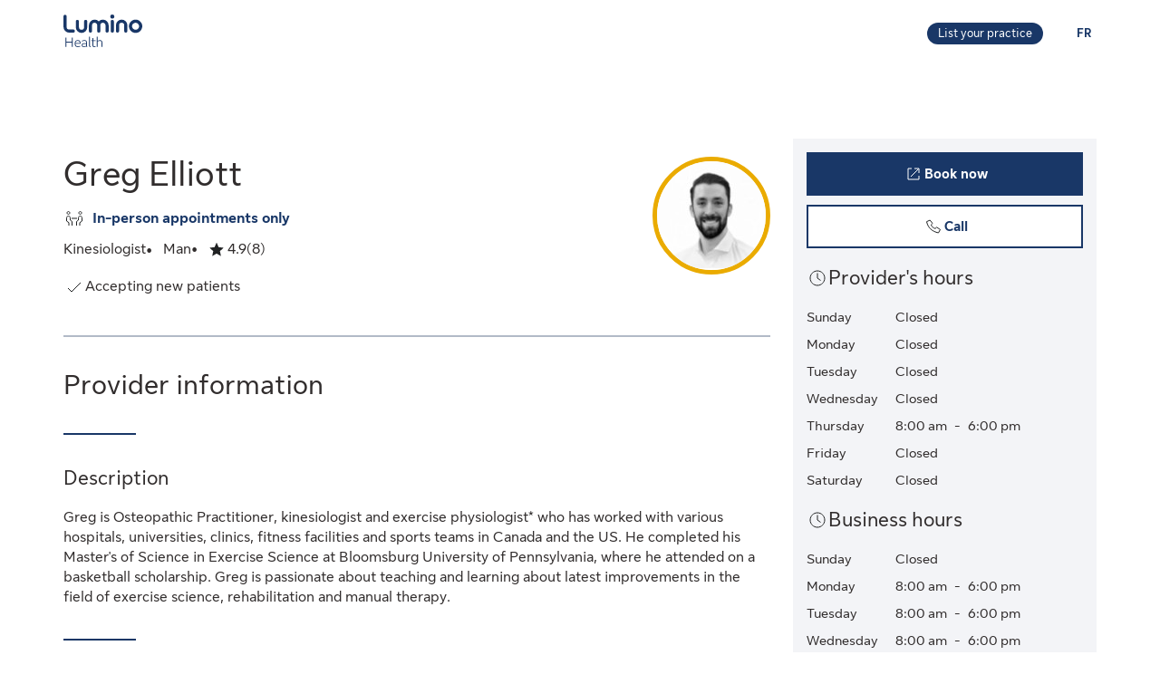

--- FILE ---
content_type: text/html;charset=UTF-8
request_url: https://luminohealth.sunlife.ca/en/health-care-provider-profile/kinesiologist/fit-to-train/greg-elliott-665801-646651/
body_size: 14774
content:
<!DOCTYPE html>
<html lang="en">
    <head>



<meta charset="utf-8" />
<meta http-equiv="X-UA-Compatible" content="IE=edge" />
<meta id="viewport" name="viewport" content="width=device-width, initial-scale=1" />
<link rel="apple-touch-icon" href="/DHS_PS_STATIC_DOCS/lumino/images/lumino-favicon.png" />

<title>Greg Elliott, Kinesiologist, Vancouver | Lumino Health</title>
<meta property="og:title" content="Greg Elliott, Kinesiologist, Vancouver | Lumino Health" />
<meta name="twitter:title" content="Greg Elliott, Kinesiologist, Vancouver | Lumino Health" />

<meta NAME="description" CONTENT="" />

<meta property="og:description" content="" />
<meta name="twitter:description" content=""/>


<meta NAME="keywords" CONTENT="" />

<meta property="og:image" content="https://cdn.sunlife.com/content/dam/sunlife/regional/canada/images/dhs/socialShareProviderSearch_en.png" />
<meta name="twitter:image" content="https://cdn.sunlife.com/content/dam/sunlife/regional/canada/images/dhs/socialShareProviderSearch_en.png" />

<meta property="og:url" content="https://luminohealth.sunlife.ca/en/health-care-provider-profile/kinesiologist/fit-to-train/greg-elliott-665801-646651/" />
<meta name="twitter:url" content="https://luminohealth.sunlife.ca/en/health-care-provider-profile/kinesiologist/fit-to-train/greg-elliott-665801-646651/"/>
<meta name="twitter:card" content="summary_large_image" />

<link rel="canonical" href="https://luminohealth.sunlife.ca/en/health-care-provider-profile/kinesiologist/fit-to-train/greg-elliott-665801-646651/" />
<link rel="alternate" hreflang="fr" href="https://luminosante.sunlife.ca/fr/profil-du-professionnel-de-la-sante/kinesiologue/fit-to-train/greg-elliott-665801-646651/"/>
<link rel="alternate" hreflang="en" href="https://luminohealth.sunlife.ca/en/health-care-provider-profile/kinesiologist/fit-to-train/greg-elliott-665801-646651/"/>

<meta property="og:locale" content="en_CA" />





<script type="text/javascript" src="https://luminohealth.sunlife.ca/assets/125e397fb231137844c64d2a4702cc7866d665b197a" async ></script><script type="application/ld+json">
{
  "@context": "https://schema.org",
  "@type": "MedicalClinic",
		"medicalSpecialty":"Kinesiologist",
		"image": "https://www.sunnet.sunlife.com/GB_PRSS/req/providerPortal/displayImage/000/665/801/provider_000665801_000646651_1750102700071.jpg",
  "@id": "https://luminohealth.sunlife.ca/en/health-care-provider-profile/kinesiologist/fit-to-train/greg-elliott-665801-646651/",
  "url": "https://luminohealth.sunlife.ca/en/health-care-provider-profile/kinesiologist/fit-to-train/greg-elliott-665801-646651/",
		"telephone": "6046302404",
		"description": "Greg is Osteopathic Practitioner, kinesiologist and exercise physiologist* who has worked with various hospitals, universities, clinics, fitness facilities and sports teams in Canada and the US. He completed his Master&#39;s of Science in Exercise Science at Bloomsburg University of Pennsylvania, where he attended on a basketball scholarship. Greg is passionate about teaching and learning about latest improvements in the field of exercise science, rehabilitation and manual therapy.",
		"knowsLanguage":["English"],
	"brand": {
		"makesOffer": 
			["Active release massage",
"Acupressure",
"Acupuncture",
"Arthritis treatment",
"Bracing and splinting",
"Chiropractic adjustments",
"Concussion therapy",
"Cupping therapy",
"Custom Orthotics",
"Deep tissue massage",
"Electro-acupuncture",
"Electrotherapy",
"Energic massages",
"Ergonomics",
"Essential oil massage",
"Exercise physiology",
"Fitness program",
"Functional Testing",
"General nutritional counselling",
"Health promotion",
"Home Visits",
"Hydrotherapy",
"Injury rehabilitation",
"Intramuscular stimulation",
"Intravenous infusion therapy (IVIT)",
"Joint manipulation",
"Joint mobilization",
"Laser therapy",
"Lifestyle counselling",
"Multidisciplinary pain management program",
"Muscoskeletal program",
"Myofascial release therapy",
"Naturopathic remedies",
"Nutritional counselling",
"Osteopathic treatment",
"Pain and chronic disease management",
"Post operative care",
"Pre/post-natal massage",
"Pre/Post-surgical rehabilitation",
"Progressive goal attainment program",
"Proprioceptive neurofacilitation therapy",
"Running assessment",
"Scalp acupuncture",
"Shockwave therapy",
"Soft tissue therapy",
"Spinal decompression",
"Spinal manipulation",
"Sport therapy",
"Sports massage",
"Swedish massage",
"Temporo-Mandibular joint (TMJ) pain treatment",
"TMJ massage",
"Traditional chinese medicine",
"Tuina massage",
"Ultrasound therapy",
"Vestibular rehabilitation",
"Wellness massage"],
			"image": ["https://www.sunnet.sunlife.com/GB_PRSS/req/providerPortal/displayImage/000/646/651/facility1_000646651_1750102699866.jpg",
"https://www.sunnet.sunlife.com/GB_PRSS/req/providerPortal/displayImage/000/646/651/facility2_000646651_1750102699915.jpg"],
		"@type": "organization",
		"name": "Fit to Train"
  } ,
  "address": {
    "@type": "PostalAddress",
    "streetAddress": "808 Nelson St Unit #710 ",
    "addressLocality": "Vancouver",
    "postalCode": "V6Z 2H2",
    "addressRegion": "BC",
    "addressCountry": "Canada"
	},
		"openingHoursSpecification": [{"@type":"OpeningHoursSpecification","dayOfWeek":["Thursday"],"opens":"8:00 am","closes":"6:00 pm"}],
 "makesOffer":
		["Exercise physiology",
"General nutritional counselling",
"Health promotion",
"Injury rehabilitation",
"Pain and chronic disease management",
"Progressive goal attainment program"],
 "hasCredential":
    ["Bachelor of Exercise Physiology ",
"Masters of Exercise Physiology ",
"Diploma of Manual Osteopathic"], 
	"memberOf":["Osteopathy BC",
"British Columbia Association of Kinesiologists (BCAK)"],
	 "sameAs":"http://www.fittotrain.com",
 "aggregateRating":{
		"@type": "AggregateRating",
    	"ratingCount": "8",
		"ratingValue": "4.875"
 },
	 "amenityFeature":["Free Wi-Fi",
"Wheelchair accessible"],
		"knowsAbout": ["Kinesiologist"],
	"name": "Greg Elliott"
}
</script>



    <link href="/DHS_PS_STATIC_DOCS/lumino/css/main.min.css" rel="stylesheet" type="text/css" />
    <link href="/DHS_PS_STATIC_DOCS/lumino/css/lumino-page.min.css" rel="stylesheet" type="text/css" />


    <style>.prvsrch-lumino-footer-wrapper {    background-color: #193767;    color: white;}ul.prvsrch-lumino-footer-nav {    margin: 0 !important;}ul.prvsrch-lumino-footer-nav > li {    list-style: none;    background-image: none !important;    margin-bottom: 20px;    padding: 0 !important;    line-height: 1.15 !important;}ul.prvsrch-lumino-footer-nav > li:last-child {    margin-bottom: 0;}ul.prvsrch-lumino-footer-nav > li > a {    color: white;    font-size: 14px;    letter-spacing: 0;    line-height: 14px;    font-weight: 200;    text-transform: uppercase;}ul.prvsrch-lumino-footer-nav > li > a:focus {    outline-offset: 4px;    text-decoration: none;}ul.prvsrch-lumino-footer-nav > li > a:hover {    text-decoration: none;    color: #0BB3BD;}.prvsrch-lumino-footer-cta h2 {    color: white;    font-size: 20px;    font-weight: bold;    letter-spacing: 0;    line-height: 27px;    margin-bottom: 8px;}.prvsrch-lumino-footer-cta p {    color: white;    font-size: 14px;    letter-spacing: 0;    line-height: 24px;    margin-bottom: 16px;}.prvsrch-lumino-footer-cta a.prvsrch-lumino-footer-cta-button {    display: inline-block;    padding: 10px 44px;    background-color: white;    color: #193767;    font-size: 16px;    line-height: 20px;    font-weight: 400;    border: 1px solid white;    border-radius: 4px;}.prvsrch-lumino-footer-cta a.prvsrch-lumino-footer-cta-button:hover {    background-color: #193767;    color: white;    text-decoration: none;}.prvsrch-lumino-footer-logo-wrapper {    text-align: right;}.prvsrch-lumino-footer-logo-wrapper img {    max-width: 185px;    height: auto;}.prvsrch-lumino-footer-top-wrapper { padding: 45px 0; }.prvsrch-lumino-footer-top-wrapper .col-xs-6.col-sm-3.col-sm-offset-1 { margin-left: 0 !important; }.prvsrch-lumino-footer-separator {    border-bottom: 1px solid #D6EFF0;}.prvsrch-lumino-footer-bottom-wrapper {    padding: 40px 0 40px 0;}.prvsrch-lumino-footer-social-share ul {    margin-bottom: 0;}.prvsrch-lumino-footer-social-share .fa.fa-circle {    color: white;}.prvsrch-lumino-footer-social-share a:hover .fa.fa-circle {    color: #0BB3BD;}.prvsrch-lumino-footer-social-share .fa {    color: #193767;}.prvsrch-lumino-footer-copyright {    color: white;    font-size: 14px;    letter-spacing: 0;    line-height: 20px;    margin-top: 10px;    text-align: left;}.prvsrch-lumino-footer-disclaimer-wrapper {    padding: 0 0 72px 0;}.prvsrch-lumino-footer-disclaimer p {    color: white;    font-size: 14px;    letter-spacing: 0;    line-height: 24px;}.prvsrch-lumino-footer-disclaimer p:last-child {    margin-bottom: 0;}@media (max-width: 1024px) {    .prvsrch-lumino-footer-top-wrapper {        padding-bottom: 40px;    }    .prvsrch-lumino-footer-logo-wrapper {        text-align: left;        margin-top: 40px;    }}@media (max-width: 992px) {    .prvsrch-lumino-banner-content {        padding-bottom: 0 !important;    }    .prvsrch-lumino-banner-text-inner-wrapper {        padding: 0 !important;    }}@media (max-width: 767px) {    .prvsrch-lumino-footer-cta {        margin-bottom: 40px;    }    .prvsrch-lumino-footer-copyright {        text-align: left;        margin-top: 40px;        padding-right: 20px;    }}/**************************//* CUSTOM PUBLISHER *//*************************/html { scroll-behavior: smooth; }html *, * { font-family: "Sun Life New Text", Arial, sans-serif !important; }/* HEADER - Find a health-care provider */.container-fluid.main-header {    padding: 40px 0 25px 15px;    overflow-x: hidden !important;}li.vp-card { padding: 60px 30px 30px !important; }h2.vp-title { font-size: 1.2rem; }.provider-yellow-banner h2 { font-size: 1.7em; }ul.as-seen-on-container,ul.value-props-container { list-style: none; }h1.ps-header-web {    font: normal normal bold 32px / 40px Sun Life New Display;    letter-spacing: 0.44px;    color: #202223;    padding: 0 15px !important;    font-weight: 400;    margin-bottom: 0;}h1.ps-header-mobile {    font: normal normal bold 32px / 40px Sun Life New Display;    letter-spacing: 0.44px;    padding: 0 30px !important;    font-weight: 400;    margin-bottom: 0;}#refresh-provider-search-container p,#refresh-provider-search-container .faq-title ul li {	font: normal normal normal 17px/24px Sun Life New Text !important;	color: #202223;	font-weight: 200;}div#refresh-provider-search-container {   margin-top: 3em;   background-color: #FFF8E0;}/* Value Props */.value-props-container {  margin: 0 auto;  display: grid;  gap: 0.79rem;  grid-template-columns: repeat(auto-fit, minmax(300px, 1fr));}.vp-card {  color: #3F3F3F;  padding: 3rem 1rem;  height: auto;}.value-props-container .vp-card img,.ps-testimonials .card img,.vp-card img, .vp-card p { margin-bottom: 2rem; }/* About LH & As seen on */.as-seen-on-content { padding: 0; }/* Testimonials */.ps-title {    text-align: left;    font: normal normal bold 28px / 32px Sun Life New Text;    letter-spacing: 0.32px;    font-weight: 400;    color: #202223;}.ps-grid-container .card,.about-lh-content .card {    background: #FFFFFF 0% 0% no-repeat padding-box;    border: 1px solid #DCDEDF;    padding: 2rem;    height: auto;    text-align: center;}.ps-grid-container .card { text-align: left; }.ps-testimonials .card img { margin-bottom: 3rem; }.value-props-container .vp-card img,.about-lh-content .card img { margin-bottom: 2rem; }.value-props-container .vp-card img { height: 50px !important; }.ps-testimonials .card img { height: 5rem !important; }.about-lh-content mission .card img {	height: auto !important;	width: 100% !important;}.about-lh-content .ps-testimonials .card img {  height: auto !important;  width: 25% !important;}.ps-grid-container .card h3,.about-lh-content .card h3 { margin-bottom: 2rem; }p.quote {	font-style: italic;	letter-spacing: 0.16px;	color: #202223;}.provider-yellow-banner { background: #fff8e0 0% 0% no-repeat padding-box; }.provider-yellow-banner .banner-copy h3 {	text-align: left;	font: normal normal normal 26px/32px Sun Life New Text;	letter-spacing: 0.28px;	color: #202223;}.provider-yellow-banner .banner-copy p {	text-align: left;	letter-spacing: 0.16px;	color: #202223;}/* FAQs */.faq-title {	font: normal normal bold 32px/42px Sun Life New Text;	letter-spacing: 0.32px;	color: #202223;}.faq-title h2.title {    font-weight: 600;    margin: 25px 0;    margin-left: -20px;}.disckBullet-content li:before {    display: inline-block;    content: "\2022";    color: #00548b;    margin-right: 1.3em !important;    white-space: nowrap;    width: 0 !important;}.ps-grid-container .cards,.about-lh-content .cards {	max-width: 1200px;  margin: 0;  display: grid;  grid-gap: 2rem;}.about-lh-content .ps-grid-container {    margin: 0 auto;}.container-fluid.about-lh-content p {  text-align: left;}.ps-grid-container.mission p {	text-align: left;}/* Learn more yellow banner */.provider-yellow-banner a {    text-align: center;    font: normal normal bold 16px/24px Sun Life New Text;    letter-spacing: 0px;    color: #004570;    text-decoration: none;    border: 1px solid #004570;    background: transparent;    padding: 6px 10px;    max-width: 225px;    height: 45px;    border-radius: 5px;    display: flex;    justify-content: center;    align-items: center;}/* FAQ - Desktop */.faq-content h3 {     font: normal 20px/22px Sun Life New Text;     line-height: 1.2em;     margin-bottom: 0 !important;}.faq-content ul {    font: normal normal bold 32px / 42px Sun Life New Text;    font-weight: 200;}.faq-content .col-md-4 {	padding: 0 20px 20px 0 !important;	color: #202223;}.faq-content .col-md-8 {	padding: 0 0 30px 140px;	text-align: left;	color: #3f3f3f;  font: normal normal normal 200 16px / 28px Sun Life New Text !important;}.faq-content cite {	font-size: 0.7em !important;	position: relative;	top: -5px;}.faq-content cite a {  font-weight: 200 !important;  font-size: 1.2em;}.ps-footnotes {	font-size: 12px;	padding: 10px 2rem 5rem;  scroll-margin-top: 35em;}.ps-footnotes cite { font-size: 1em !important; }.ps-footnotes a {    font-size: medium !important;    font-weight: 200;}.ps-grid-container .grid-item .quote-img {	margin: 20px auto;	height: auto;}/* As seen on */.as-seen-on-container { padding-top: 20px; }.aso-card-globe { margin: 0;  padding: 0; }.aso-card-parents { margin-top: 10px; }.aso-card-chatelaine { margin-top: 23px; }/* Screen larger than 600px, 2 column */@media (min-width: 600px) {  .ps-grid-container .cards,	.value-props-container .vp-card,	.about-lh-content { grid-template-columns: repeat(2, 1fr); }}/* Screen larger than 900px, 3 columns */@media (min-width: 900px) { 	.value-props-container .cards,	.ps-testimonials .ps-grid-container .cards { grid-template-columns: repeat(3, 1fr); }}  /* As seen on */@media (max-width: 1091px) {.aso-card-chatelaine { margin-top: 65px; } }/* Learn More - yellow banner */@media (max-width: 991px) {	.container-fluid.provider-yellow-banner .row .col-md-6.banner-copy {		padding: 0 30px 30px 30px !important;	}}@media (min-width: 992px) {.container-fluid.provider-yellow-banner .row .col-md-6.banner-copy { padding: 56px 110px 25px 20px !important; }}@media (max-width: 655px) {  ul.value-props-container,  ul.as-seen-on-container { margin: 15px !important; padding: 10px 0; }  li.vp-card { padding: 35px 25px 10px !important; }}</style>



<link rel="stylesheet" href="/DHS_PS_STATIC_DOCS/lumino/css/lumino-provider-profile.min.css?v=13.0.0" />

<script>
var utag_data={
page_canonical_url      : "https://luminohealth.sunlife.ca/en/health-care-provider-profile/kinesiologist/fit-to-train/greg-elliott-665801-646651/",
page_breadcrumb : "/Home/ps/Health-care provider profile",
page_language    : "en-CA",
page_category    : "Health-care provider profile",
page_subcategory : ""
}
</script>
<script src="//tiq.sunlife.com/ca-other/prod/utag.sync.js"></script>


    </head>
    <body>
<script>
	(function(a,b,c,d){ 
		a='//tiq.sunlife.com/ca-other/prod/utag.js';
		b=document;
		c='script';
		d=b.createElement(c);
		d.src=a;
		d.type='text/java'+c;
		d.async=true; 
		a=b.getElementsByTagName(c)[0];
		a.parentNode.insertBefore(d,a); 
	})(); 
</script>
        <div class="">
            <div id="page-content" class="content">
                <!-- START:// content  -->
                    <div data-analytics="mainbodycontent" id="mainbodycontent">
<div class="prvsrch-lumino-header" data-prvsrchid="prvsrch-lumino-header" role="banner">
    <div class="prvsrch-lumino-navigation-row">
        <a href="#maincontent" class="sr-only">Skip to main content</a>

        <div class="container">
            <div class="prvsrch-lumino-navigation-wrapper" data-prvsrchid="prvsrch-lumino-navigation-wrapper">
                <div class="prvsrch-lumino-navigation-left">
                    <a data-prvsrchid="prvsrch-lumino-navigation-logo" href="/s/?language=en_US">
                        <img src="/DHS_PS_STATIC_DOCS/lumino/images/lumino-health-logo.svg" alt="Lumino Health" height="36" width="87" class="prvsrch-lumino-logo"/>
                    </a>
                </div>

                <div class="prvsrch-lumino-navigation-right">
                    <a data-prvsrchid="prvsrch-lumino-practice" class="prvsrch-lumino-practice" href="/s/provider-home?language=en_US" target="_blank" rel="noopener">
                        <span class="sr-only">Learn more about listing your practice on Lumino Health</span>
                        <span aria-hidden="true">List your practice</span>
                    </a>
                    <a data-prvsrchid="prvsrch-lumino-language" class="prvsrch-lumino-language" href="/fr/profil-du-professionnel-de-la-sante/kinesiologue/fit-to-train/greg-elliott-665801-646651/">
                        <span class="sr-only">You are on the Lumino Health website. Language selection is English. Press enter to toggle to French.</span>
                        <span aria-hidden="true">FR </span>
                    </a>
                </div>
            </div>
        </div>
    </div>

    <div class="prvsrch-lumino-navigation-launcher-row" data-prvsrchid="prvsrch-lumino-navigation-launcher-row">
        <div class="container">
            <div data-lumino-widget='ProviderSearchLauncher'
                 data-lumino-language='en'
                 data-lumino-default-specialty="KINIS"
                 data-lumino-default-condition=""
                 data-lumino-default-service=""
                 data-lumino-default-name=""
                 data-lumino-default-location="Vancouver, BC"
                 data-lumino-google-api-key='AIzaSyBMuXJgLEeIKOkcMAYoUhEvw2qYjSrgnJI'
                 data-lumino-search-action-type='REDIRECT'
                 data-lumino-linkedfrom='Profile'
                 data-lumino-header-text=""
                 data-lumino-mum-public-session-id="80c15646-56ea-42a8-9022-dedc79e67bf7"
            ></div>
        </div>
    </div>

    <script src="/lumino-ps-launcher-widget/js/securewidget.bundle.js?v=" defer=""></script>
</div>

<div class="prvsrch-profile-wrapper">
    <div class="container">




<input type="hidden" data-prvprflid="prvprfl-providerProfileData"
    data-prvprfldata-source="lumino"
    data-prvprfldata-provider-id="000665801"
    data-prvprfldata-facility-id="000646651"
    data-prvprfldata-address-line-1="808 Nelson St Unit #710"
    data-prvprfldata-address-line-2=""
    data-prvprfldata-city="Vancouver"
    data-prvprfldata-province="BC"
    data-prvprfldata-postal-code="V6Z 2H2"
    data-prvprfldata-first-name="Greg"
    data-prvprfldata-last-name="Elliott"
    data-prvprfldata-is-public-user="true"
    data-prvprfldata-name="Greg Elliott"
    data-prvprfldata-show-address-on-claims="true"
    data-prvprfldata-facility-name="Fit to Train"
    data-prvprfldata-category="PARA"
    data-prvprfldata-provider-email="admin&#64;fittotrain.com"
    data-prvprfldata-specialty-codes="KINIS"
    data-prvprfldata-specialty-label="Kinesiologist"
    data-prvprfldata-user-email-address=""
    data-prvprfldata-rating="4.875"
    data-prvprfldata-rating-count="8"
    data-prvprfldata-review-count=""
    data-prvprfldata-package-code="G"
    data-prvprfldata-distance="0.0"
    data-prvprfldata-position="0"
    data-prvprfldata-latitude="49.2798452"
    data-prvprfldata-longitude="-123.1246517"
    data-prvprfldata-cost-index=""
    data-prvprfldata-cost-limit="false"
    data-prvprfldata-system-booking-code="Jane"
    data-prvprfldata-booking-url="https://fittotrain.janeapp.com/#/staff_member/8"
    data-prvprfldata-widget-type="EXTERNAL"
    data-prvprfldata-fetch-next-availabilities="false"
    data-prvprfldata-is-favourite-specialty=""
    data-prvprfldata-appointment-button="BOOK"
    data-prvprfldata-api-gw-token="eyJraWQiOiJhbEYzQUFWZnRtZFc5ZWxoZGxqU0NTNTRvaWIwT1J3cVJGMi0tUDlrYnNFIiwiYWxnIjoiUlMyNTYifQ.[base64].[base64]"
    data-prvprfldata-analytics-search-id="63cd4c2f-9c55-45af-b1e6-e5fe7b36c19d"
    data-prvprfldata-mum-public-session-id="80c15646-56ea-42a8-9022-dedc79e67bf7"
    data-prvprfldata-suggested-providers-analytics-search-id=""
    data-prvprfldata-suggested-providers-result-set-index=""
    data-prvprfldata-profile-in-widget="false"
    data-prvprfldata-offers-virtual-service="false"
    data-prvprfldata-offers-at-facility-service="true"
    data-prvprfldata-provider-profile-image-path="/DHS_PS_STATIC_DOCS/lumino/images/"
    data-prvprfldata-suggested-value-prop-code=""
    data-prvprfldata-suggested-value-prop-url=""
/>



    <div class="prvprfl-main-content-wrapper" data-prvsrchid="prvprfl-main-content-wrapper" role="main">
        <div class="prvprfl-main-content-inner-wrapper" data-prvsrchid="prvprfl-main-content-inner-wrapper">




<section data-prvprflid="prvprfl-profile-appointments-mobile-container" class="prvprfl-profile-appointments-mobile-container container prvsrch-hidden-md prvsrch-hidden-lg"></section>


            <section class="prvprfl-wrapper  " data-prvprflid="prvprfl-wrapper">
                <div class="prvprfl-section-container">
                    <div class="prvprfl-main-section-wrap">
                        <section class="prvprfl-main-section">

<div class="prvprfl-main-details-wrapper" data-prvprflid="prvprfl-main-details-wrapper">

    <img class="prvprfl-main-image prvprfl-slf-ring" data-prvprflid="prvprfl-main-image" width="120" height="120" src="https://www.sunnet.sunlife.com/GB_PRSS/req/providerPortal/displayImage/000/665/801/provider_000665801_000646651_1750102700071.jpg" alt="" onerror="this.onerror=null;this.src='https://www.sunlife.ca/DHS_PS_STATIC_DOCS/public/images/provider-avatar.png'"/>

    <h1 class="prvprfl-main-name" data-prvprflid="prvprfl-main-name">Greg Elliott</h1>


    <div data-prvprflid="prvprfl-service-location-wrapper" class=" prvprfl-service-location-wrapper">

            <div class="prvprfl-at-facility-service-icon">
                <span class="sl-icon sl-icon_non-interactive sl-icon-meeting" aria-hidden="true"></span>
            </div>


            <span class="prvsrch-sr-only">Offers</span>
            <span class="prvprfl-service-location-label">In-person appointments only</span>
        
    </div>

    <div class="prvprfl-main-details-inner-wrapper" data-prvprflid="prvprfl-main-details-inner-wrapper">


        <ul class="prvprfl-main-details prvprfl-ul">
            <li class="prvprfl-specialty-wrapper" data-prvprflid="prvprfl-specialty-wrapper">Kinesiologist</li>

            <li class="prvprfl-gender-wrapper" data-prvprflid="prvprfl-gender-wrapper">
                <span>Man</span>
            </li>

            <li class="prvprfl-ratings-wrapper" data-prvprflid="prvprfl-ratings-wrapper">

<span aria-hidden="true" data-prvprflid="prvprfl-rating-icon" class="sl-icon sl-icon_non-interactive sl-icon-star-full"></span>
<span class="prvsrch-sr-only">Rated 4.9 out of 5 stars. 8 ratings.</span>
<span aria-hidden="true" class="prvprfl-num-star" data-prvprflid="prvprfl-num-star">4.9</span>
<span aria-hidden="true" data-prvprflid="prvprfl-num-rating">(8)</span>

            </li>


        </ul>

        <div class="prvsrch-fave-coverage-wrapper" data-prvprflid="prvsrch-fave-coverage-wrapper">

        </div>

    </div>

    <div class="prvprfl-accepts-new-patients-db-wrapper" data-prvprflid="prvprfl-accepts-new-patients-db-wrapper">
        <div data-prvprflid="prvprfl-accepts-new-patients" class="prvprfl-accepts-new-patients">
            <span class="sl-icon sl-icon_non-interactive sl-icon-check" aria-hidden="true"></span>
            <span class="prvprfl-accepts-new-patients-text">Accepting new patients</span>
        </div>
    </div>


    <div data-prvprflid="prvprfl-social-share-mobile-container" class="prvprfl-social-share-mobile-container prvsrch-hidden-md prvsrch-hidden-lg">

<section class="prvprfl-social-share-wrapper">
    <div class="prvprfl-social-share-inner-wrapper" data-prvprflid="prvprfl-social-share">
        <span class="prvprfl-social-share-text">
            Share this provider
        </span>

        <div class="prvprfl-social-share-buttons">
            <a class="prvprfl-social-share-email" data-socialmedia="email" title="Share provider by Email" href="mailto:?body&#61;https%3A%2F%2Fluminohealth.sunlife.ca%2Fen%2Fhealth-care-provider-profile%2Fkinesiologist%2Ffit-to-train%2Fgreg-elliott-665801-646651%2F%3FWT.mc_id%3Den-ca%3Adirect%3Apromo_email%3Aps-extprof-share-web%3Aemail%3AproviderId%3D000665801%3AfacilityId%3D000646651&subject&#61;Check%20out%20this%20health-care%20provider%20on%20Lumino%20Health" target="_parent" rel="noopener">
                <svg width="24" height="24" viewBox="0 0 24 24" fill="none" xmlns="http://www.w3.org/2000/svg">
                    <path d="M22 9.78125V18.6429C22 19.1339 21.8251 19.5543 21.4754 19.904C21.1257 20.2537 20.7054 20.4286 20.2143 20.4286H3.78571C3.29464 20.4286 2.87426 20.2537 2.52455 19.904C2.17485 19.5543 2 19.1339 2 18.6429V9.78125C2.32738 10.1458 2.70313 10.4695 3.12723 10.7522C5.82068 12.5826 7.66964 13.8661 8.67411 14.6027C9.09821 14.9152 9.44048 15.1607 9.70089 15.3393C9.96875 15.5104 10.3222 15.689 10.7612 15.875C11.2001 16.0536 11.6094 16.1429 11.9888 16.1429H12H12.0112C12.3906 16.1429 12.7999 16.0536 13.2388 15.875C13.6778 15.689 14.0275 15.5104 14.2879 15.3393C14.5558 15.1607 14.9018 14.9152 15.3259 14.6027C16.5908 13.6875 18.4435 12.404 20.8839 10.7522C21.308 10.4621 21.6801 10.1384 22 9.78125ZM22 6.5C22 7.0878 21.8177 7.64955 21.4531 8.18527C21.0885 8.72098 20.6347 9.17857 20.0915 9.55804C17.2939 11.5 15.5528 12.7091 14.8683 13.1853C14.7939 13.2374 14.6339 13.3527 14.3884 13.5312C14.1503 13.7024 13.9494 13.8437 13.7857 13.9554C13.6295 14.0595 13.436 14.1786 13.2054 14.3125C12.9821 14.4464 12.7701 14.5469 12.5692 14.6138C12.3683 14.6808 12.1823 14.7143 12.0112 14.7143H12H11.9888C11.8177 14.7143 11.6317 14.6808 11.4308 14.6138C11.2299 14.5469 11.0141 14.4464 10.7835 14.3125C10.5603 14.1786 10.3668 14.0595 10.2031 13.9554C10.0469 13.8437 9.84598 13.7024 9.60045 13.5312C9.36235 13.3527 9.2061 13.2374 9.1317 13.1853C8.45461 12.7091 7.47991 12.032 6.20759 11.154C4.93527 10.2686 4.17262 9.73661 3.91964 9.55804C3.45833 9.24554 3.02307 8.81771 2.61384 8.27455C2.20461 7.72396 2 7.21429 2 6.74554C2 6.16518 2.15253 5.68155 2.45759 5.29464C2.77009 4.90774 3.2128 4.71429 3.78571 4.71429H20.2143C20.6979 4.71429 21.1146 4.88914 21.4643 5.23884C21.8214 5.58854 22 6.00893 22 6.5Z" fill="currentColor"/>
                </svg>
                <span class="prvsrch-sr-only">Share provider by Email</span>
            </a>

            <a class="prvprfl-social-share-facebook" data-socialmedia="facebook" target="_blank" title="Share provider on Facebook" href="https://www.facebook.com/sharer/sharer.php?u&#61;https%3A%2F%2Fluminohealth.sunlife.ca%2Fen%2Fhealth-care-provider-profile%2Fkinesiologist%2Ffit-to-train%2Fgreg-elliott-665801-646651%2F%3FWT.mc_id%3Den-ca%3Asocial%3Anetworks%3Aps-extprof-share-web%3Afacebook%3AproviderId%3D000665801%3AfacilityId%3D000646651" rel="noopener">
                <svg width="24" height="24" viewBox="0 0 24 24" fill="none" xmlns="http://www.w3.org/2000/svg">
                    <path d="M16.9286 3.28571C17.814 3.28571 18.5692 3.60193 19.1942 4.23437C19.8266 4.85937 20.1429 5.61458 20.1429 6.5V17.2143C20.1429 18.0997 19.8266 18.8549 19.1942 19.4799C18.5692 20.1124 17.814 20.4286 16.9286 20.4286H14.8304V13.7879H17.0513L17.3862 11.1987H14.8304V9.54687C14.8304 9.13021 14.9159 8.81771 15.0871 8.60938C15.2656 8.40104 15.6079 8.29688 16.1138 8.29688L17.4754 8.28571V5.97545C17.0067 5.90848 16.3445 5.875 15.4888 5.875C14.4769 5.875 13.6659 6.17262 13.0558 6.76786C12.4531 7.36309 12.1518 8.20387 12.1518 9.29018V11.1987H9.91964V13.7879H12.1518V20.4286H6.21429C5.32887 20.4286 4.56994 20.1124 3.9375 19.4799C3.3125 18.8549 3 18.0997 3 17.2143V6.5C3 5.61458 3.3125 4.85937 3.9375 4.23437C4.56994 3.60193 5.32887 3.28571 6.21429 3.28571H16.9286Z" fill="currentColor"/>
                </svg>
                <span class="prvsrch-sr-only">Share provider on Facebook</span>
            </a>

            <a class="prvprfl-social-share-twitter" data-socialmedia="twitter" target="_blank" title="Share provider on X" href="https://twitter.com/intent/tweet?&url&#61;https%3A%2F%2Fluminohealth.sunlife.ca%2Fen%2Fhealth-care-provider-profile%2Fkinesiologist%2Ffit-to-train%2Fgreg-elliott-665801-646651%2F%3FWT.mc_id%3Den-ca%3Asocial%3Anetworks%3Aps-extprof-share-web%3Atwitter%3AproviderId%3D000665801%3AfacilityId%3D000646651" rel="noopener">
                <svg width="17" height="18" viewBox="0 0 17 18" fill="none" xmlns="http://www.w3.org/2000/svg">
                    <path d="M8.61886 8.01823L5.47749 3.62268H3.802L7.69337 9.06724L8.18321 9.75215L11.514 14.4164H13.1895L9.10663 8.70314L8.61886 8.01823Z" fill="currentColor"/>
                    <path d="M15.578 0.5H1.42198C0.636614 0.5 0 1.13661 0 1.92198V16.078C0 16.8634 0.636614 17.5 1.42198 17.5H15.578C16.3634 17.5 17 16.8634 17 16.078V1.92198C17 1.13661 16.3634 0.5 15.578 0.5ZM11 15.1818L7.62898 10.3809L3.40884 15.1818H2.31818L7.14532 9.69184L2.31818 2.81818H5.99996L9.19142 7.36333L13.1901 2.81818H14.2807L9.67763 8.0539L14.6818 15.1818H11Z" fill="currentColor"/>
                </svg>
                <span class="prvsrch-sr-only">Share provider on X</span>
            </a>
        </div>
    </div>
</section>

    </div>

</div>


<div class="prvprfl-content-wrapper" data-prvprflid="prvprfl-content-wrapper-provider">






    <section data-prvprflid="prvprfl-primary-section-title-wrapper">
        <h2 class="prvprfl-primary-section-title" data-prvprflid="prvprfl-primary-section-title">Provider information</h2>
    </section>



<section data-prvprflid="prvprfl-provider-summary">
    <h3 class="prvprfl-section-name">
        Description
    </h3>
    <pre class="prvprfl-summary">Greg is Osteopathic Practitioner, kinesiologist and exercise physiologist* who has worked with various hospitals, universities, clinics, fitness facilities and sports teams in Canada and the US. He completed his Master&#39;s of Science in Exercise Science at Bloomsburg University of Pennsylvania, where he attended on a basketball scholarship. Greg is passionate about teaching and learning about latest improvements in the field of exercise science, rehabilitation and manual therapy.</pre>
</section>



    <section class="prvprfl-conditions prvprfl-collapsable-section" data-prvprflid="prvprfl-provider-conditions">
        <h3 class="prvprfl-section-name">
            Conditions
        </h3>

        <ul class="prvprfl-ul prvprfl-columns prvprfl-3-columns prvprfl-1-column-xs">
                <li class="prvprfl-section-list-item">Ankle pain</li>
                <li class="prvprfl-section-list-item">Arthritis</li>
                <li class="prvprfl-section-list-item">Back pain</li>
                <li class="prvprfl-section-list-item">Concussions</li>
                <li class="prvprfl-section-list-item">Foot pain</li>
                <li class="prvprfl-section-list-item">Headaches</li>
                <li class="prvprfl-section-list-item">Joint pain</li>
                <li class="prvprfl-section-list-item">Leg pain</li>
                <li class="prvprfl-section-list-item">Neck pain</li>
                <li class="prvprfl-section-list-item">Osteoporosis</li>
                <li class="prvprfl-section-list-item">Posture issues</li>
                <li class="prvprfl-section-list-item">Sciatica</li>
                <li class="prvprfl-section-list-item">Scoliosis</li>
                <li class="prvprfl-section-list-item">Shoulder pain</li>
                <li class="prvprfl-section-list-item">Sports injuries</li>
                <li class="prvprfl-section-list-item">Walking issues</li>
                <li class="prvprfl-section-list-item">Wrist pain</li>
        </ul>
    </section>



    <section data-prvprflid="prvprfl-mobile-hours" class="prvsrch-hidden-md prvsrch-hidden-lg">

<div class="prvprfl-hours-wrapper" data-prvprflid="prvprfl-provider-hours">
    <h3 class="prvprfl-section-name">
        <span class="sl-icon sl-icon_non-interactive sl-icon-clock"></span>
            <span>Provider&#39;s hours</span>
    </h3>
    <div class="prvprfl-hours-inner">
        <div class="prvprfl-hours-row">
            <div class="prvprfl-day-of-week">Sunday</div>
            <div class="prvprfl-hours-data-wrapper">
                Closed

            </div>
        </div>
        <div class="prvprfl-hours-row">
            <div class="prvprfl-day-of-week">Monday</div>
            <div class="prvprfl-hours-data-wrapper">
                Closed

            </div>
        </div>
        <div class="prvprfl-hours-row">
            <div class="prvprfl-day-of-week">Tuesday</div>
            <div class="prvprfl-hours-data-wrapper">
                Closed

            </div>
        </div>
        <div class="prvprfl-hours-row">
            <div class="prvprfl-day-of-week">Wednesday</div>
            <div class="prvprfl-hours-data-wrapper">
                Closed

            </div>
        </div>
        <div class="prvprfl-hours-row">
            <div class="prvprfl-day-of-week">Thursday</div>
            <div class="prvprfl-hours-data-wrapper">
                


                <span class="prvprfl-hours-data">8:00 am</span>
                <span class="prvprfl-hours-separator">-</span>
                <span class="prvprfl-hours-data">6:00 pm</span>
            </div>
        </div>
        <div class="prvprfl-hours-row">
            <div class="prvprfl-day-of-week">Friday</div>
            <div class="prvprfl-hours-data-wrapper">
                Closed

            </div>
        </div>
        <div class="prvprfl-hours-row">
            <div class="prvprfl-day-of-week">Saturday</div>
            <div class="prvprfl-hours-data-wrapper">
                Closed

            </div>
        </div>
    </div>
</div>

    </section>



    <section class="prvprfl-services prvprfl-collapsable-section" data-prvprflid="prvprfl-provider-services">
        <h3 class="prvprfl-section-name">
            Services
        </h3>

        <ul class="prvprfl-ul prvprfl-columns prvprfl-3-columns prvprfl-1-column-xs">
                <li class="prvprfl-section-list-item">Exercise physiology</li>
                <li class="prvprfl-section-list-item">General nutritional counselling</li>
                <li class="prvprfl-section-list-item">Health promotion</li>
                <li class="prvprfl-section-list-item">Injury rehabilitation</li>
                <li class="prvprfl-section-list-item">Pain and chronic disease management</li>
                <li class="prvprfl-section-list-item">Progressive goal attainment program</li>
        </ul>
    </section>






    <section class="prvprfl-languages prvprfl-collapsable-section" data-prvprflid="prvprfl-provider-languages">
        <h3 class="prvprfl-section-name">
            Languages spoken
        </h3>

        <ul class="prvprfl-ul prvprfl-columns prvprfl-3-columns prvprfl-2-column-xs">
                <li class="prvprfl-section-list-item">English</li>
        </ul>
    </section>




    <section class="prvprfl-educations prvprfl-collapsable-section" data-prvprflid="prvprfl-provider-educations">
        <h3 class="prvprfl-section-name">
            Education
        </h3>

        <ul class="prvprfl-ul ">
                <li class="prvprfl-section-list-item">Bachelor of Exercise Physiology </li>
                <li class="prvprfl-section-list-item">Masters of Exercise Physiology </li>
                <li class="prvprfl-section-list-item">Diploma of Manual Osteopathic</li>
        </ul>
    </section>


    <section class="prvprfl-associations prvprfl-collapsable-section" data-prvprflid="prvprfl-provider-associations">
        <h3 class="prvprfl-section-name">
            Professional associations
        </h3>

        <ul class="prvprfl-ul ">
                <li class="prvprfl-section-list-item">Osteopathy BC</li>
                <li class="prvprfl-section-list-item">British Columbia Association of Kinesiologists (BCAK)</li>
        </ul>
    </section>








</div>

<div class="prvprfl-content-wrapper" data-prvprflid="prvprfl-content-wrapper-facility">


    <section class="prvprfl-header-wrapper" data-prvprflid="prvprfl-header-wrapper">
        <div class="prvprfl-header-wrapper-with-logo">
            <h2 class="prvprfl-name" data-prvprflid="prvprfl-name">Facility: Fit to Train</h2>

            <img class="prvprfl-logo" data-prvprflid="prvprfl-logo" src="https://www.sunnet.sunlife.com/GB_PRSS/req/providerPortal/displayImage/000/646/651/logo_000646651_1750102699555.jpg" alt="" onerror="this.style.display = 'none'" />
        </div>
    </section>







<section data-prvprflid="prvprfl-facility-summary">
    <h3 class="prvprfl-section-name">
        Summary
    </h3>
    <pre class="prvprfl-summary">FIT TO TRAIN Human Performance Systems Inc. (FIT TO TRAIN) is a Vancouver-based rehabilitation, sport conditioning and education company that relies on an INTER-DISCIPLINARY approach to empower its clients to live healthier and active lives.</pre>
</section>






    <section data-prvprflid="prvprfl-mobile-hours" class="prvsrch-hidden-md prvsrch-hidden-lg">

<div class="prvprfl-hours-wrapper" data-prvprflid="prvprfl-facility-hours">
    <h3 class="prvprfl-section-name">
        <span class="sl-icon sl-icon_non-interactive sl-icon-clock"></span>
            <span>Business hours</span>
    </h3>
    <div class="prvprfl-hours-inner">
        <div class="prvprfl-hours-row">
            <div class="prvprfl-day-of-week">Sunday</div>
            <div class="prvprfl-hours-data-wrapper">
                Closed

            </div>
        </div>
        <div class="prvprfl-hours-row">
            <div class="prvprfl-day-of-week">Monday</div>
            <div class="prvprfl-hours-data-wrapper">
                


                <span class="prvprfl-hours-data">8:00 am</span>
                <span class="prvprfl-hours-separator">-</span>
                <span class="prvprfl-hours-data">6:00 pm</span>
            </div>
        </div>
        <div class="prvprfl-hours-row">
            <div class="prvprfl-day-of-week">Tuesday</div>
            <div class="prvprfl-hours-data-wrapper">
                


                <span class="prvprfl-hours-data">8:00 am</span>
                <span class="prvprfl-hours-separator">-</span>
                <span class="prvprfl-hours-data">6:00 pm</span>
            </div>
        </div>
        <div class="prvprfl-hours-row">
            <div class="prvprfl-day-of-week">Wednesday</div>
            <div class="prvprfl-hours-data-wrapper">
                


                <span class="prvprfl-hours-data">8:00 am</span>
                <span class="prvprfl-hours-separator">-</span>
                <span class="prvprfl-hours-data">6:00 pm</span>
            </div>
        </div>
        <div class="prvprfl-hours-row">
            <div class="prvprfl-day-of-week">Thursday</div>
            <div class="prvprfl-hours-data-wrapper">
                


                <span class="prvprfl-hours-data">8:00 am</span>
                <span class="prvprfl-hours-separator">-</span>
                <span class="prvprfl-hours-data">6:00 pm</span>
            </div>
        </div>
        <div class="prvprfl-hours-row">
            <div class="prvprfl-day-of-week">Friday</div>
            <div class="prvprfl-hours-data-wrapper">
                


                <span class="prvprfl-hours-data">8:00 am</span>
                <span class="prvprfl-hours-separator">-</span>
                <span class="prvprfl-hours-data">6:00 pm</span>
            </div>
        </div>
        <div class="prvprfl-hours-row">
            <div class="prvprfl-day-of-week">Saturday</div>
            <div class="prvprfl-hours-data-wrapper">
                Closed

            </div>
        </div>
    </div>
</div>

    </section>



    <section class="prvprfl-services prvprfl-collapsable-section" data-prvprflid="prvprfl-facility-services">
        <h3 class="prvprfl-section-name">
            Services & supplies
        </h3>

        <ul class="prvprfl-ul prvprfl-columns prvprfl-3-columns prvprfl-1-column-xs">
                <li class="prvprfl-section-list-item">Active release massage</li>
                <li class="prvprfl-section-list-item">Acupressure</li>
                <li class="prvprfl-section-list-item">Acupuncture</li>
                <li class="prvprfl-section-list-item">Arthritis treatment</li>
                <li class="prvprfl-section-list-item">Bracing and splinting</li>
                <li class="prvprfl-section-list-item">Chiropractic adjustments</li>
                <li class="prvprfl-section-list-item">Concussion therapy</li>
                <li class="prvprfl-section-list-item">Cupping therapy</li>
                <li class="prvprfl-section-list-item">Custom Orthotics</li>
                <li class="prvprfl-section-list-item">Deep tissue massage</li>
                <li class="prvprfl-section-list-item">Electro-acupuncture</li>
                <li class="prvprfl-section-list-item">Electrotherapy</li>
                <li class="prvprfl-section-list-item">Energic massages</li>
                <li class="prvprfl-section-list-item">Ergonomics</li>
                <li class="prvprfl-section-list-item">Essential oil massage</li>
                <li class="prvprfl-section-list-item">Exercise physiology</li>
                <li class="prvprfl-section-list-item">Fitness program</li>
                <li class="prvprfl-section-list-item">Functional Testing</li>
                <li class="prvprfl-section-list-item">General nutritional counselling</li>
                <li class="prvprfl-section-list-item">Health promotion</li>
                <li class="prvprfl-section-list-item">Home Visits</li>
                <li class="prvprfl-section-list-item">Hydrotherapy</li>
                <li class="prvprfl-section-list-item">Injury rehabilitation</li>
                <li class="prvprfl-section-list-item">Intramuscular stimulation</li>
                <li class="prvprfl-section-list-item">Intravenous infusion therapy (IVIT)</li>
                <li class="prvprfl-section-list-item">Joint manipulation</li>
                <li class="prvprfl-section-list-item">Joint mobilization</li>
                <li class="prvprfl-section-list-item">Laser therapy</li>
                <li class="prvprfl-section-list-item">Lifestyle counselling</li>
                <li class="prvprfl-section-list-item">Multidisciplinary pain management program</li>
                <li class="prvprfl-section-list-item">Muscoskeletal program</li>
                <li class="prvprfl-section-list-item">Myofascial release therapy</li>
                <li class="prvprfl-section-list-item">Naturopathic remedies</li>
                <li class="prvprfl-section-list-item">Nutritional counselling</li>
                <li class="prvprfl-section-list-item">Osteopathic treatment</li>
                <li class="prvprfl-section-list-item">Pain and chronic disease management</li>
                <li class="prvprfl-section-list-item">Post operative care</li>
                <li class="prvprfl-section-list-item">Pre/post-natal massage</li>
                <li class="prvprfl-section-list-item">Pre/Post-surgical rehabilitation</li>
                <li class="prvprfl-section-list-item">Progressive goal attainment program</li>
                <li class="prvprfl-section-list-item">Proprioceptive neurofacilitation therapy</li>
                <li class="prvprfl-section-list-item">Running assessment</li>
                <li class="prvprfl-section-list-item">Scalp acupuncture</li>
                <li class="prvprfl-section-list-item">Shockwave therapy</li>
                <li class="prvprfl-section-list-item">Soft tissue therapy</li>
                <li class="prvprfl-section-list-item">Spinal decompression</li>
                <li class="prvprfl-section-list-item">Spinal manipulation</li>
                <li class="prvprfl-section-list-item">Sport therapy</li>
                <li class="prvprfl-section-list-item">Sports massage</li>
                <li class="prvprfl-section-list-item">Swedish massage</li>
                <li class="prvprfl-section-list-item">Temporo-Mandibular joint (TMJ) pain treatment</li>
                <li class="prvprfl-section-list-item">TMJ massage</li>
                <li class="prvprfl-section-list-item">Traditional chinese medicine</li>
                <li class="prvprfl-section-list-item">Tuina massage</li>
                <li class="prvprfl-section-list-item">Ultrasound therapy</li>
                <li class="prvprfl-section-list-item">Vestibular rehabilitation</li>
                <li class="prvprfl-section-list-item">Wellness massage</li>
        </ul>
    </section>




    <section class="prvprfl-amenities prvprfl-collapsable-section" data-prvprflid="prvprfl-facility-amenities">
        <h3 class="prvprfl-section-name">
            Amenities
        </h3>

        <ul class="prvprfl-ul prvprfl-columns prvprfl-3-columns prvprfl-1-column-xs">
                <li class="prvprfl-section-list-item">Free Wi-Fi</li>
                <li class="prvprfl-section-list-item">Wheelchair accessible</li>
        </ul>
    </section>












<section data-prvprflid="prvprfl-carousel-pictures" aria-hidden="true">

    <div class="prvprfl-carousel-wrap" data-prvprflid="prvprfl-carousel-wrap">

        <div class="prvprfl-carousel-container">
            <div class="prvprfl-carousel-inner">
                <div class="prvprfl-carousel-img">
                    <img src="/DHS_PS_STATIC_DOCS/lumino/images/placeholder.png" data-src="https://www.sunnet.sunlife.com/GB_PRSS/req/providerPortal/displayImage/000/646/651/facility_000646651_1750102699651.jpg" alt=""/>
                </div>
                <div class="prvprfl-carousel-img">
                    <img src="/DHS_PS_STATIC_DOCS/lumino/images/placeholder.png" data-src="https://www.sunnet.sunlife.com/GB_PRSS/req/providerPortal/displayImage/000/646/651/facility1_000646651_1750102699866.jpg" alt=""/>
                </div>
                <div class="prvprfl-carousel-img">
                    <img src="/DHS_PS_STATIC_DOCS/lumino/images/placeholder.png" data-src="https://www.sunnet.sunlife.com/GB_PRSS/req/providerPortal/displayImage/000/646/651/facility2_000646651_1750102699915.jpg" alt=""/>
                </div>
            </div>
            <a class="prvprfl-carousel-prev" data-prvprflid="prvprfl-carousel-prev" tabindex="-1">
                <span class="sl-icon sl-icon-chevron-left" aria-hidden="true"></span>
                <span class="prvsrch-sr-only">Previous</span>
            </a>
            <a class="prvprfl-carousel-next" data-prvprflid="prvprfl-carousel-next" tabindex="-1">
                <span class="sl-icon sl-icon-chevron-right" aria-hidden="true"></span>
                <span class="prvsrch-sr-only">Next</span>
            </a>
        </div>

        <div class="prvprfl-carousel-indicator-wrap">
            <span class="prvprfl-carousel-indicator" data-slide="0"></span>
            <span class="prvprfl-carousel-indicator" data-slide="1"></span>
            <span class="prvprfl-carousel-indicator" data-slide="2"></span>
        </div>

        <div class="prvprfl-carousel-button-wrapper">
            <button class="prvprfl-play-button" tabindex="-1" data-prvprflid="prvprfl-play-button" aria-label="Play"><span class="sl-icon sl-icon-play" aria-hidden="true"></span></button>
            <button class="prvprfl-pause-button" tabindex="-1" data-prvprflid="prvprfl-pause-button" aria-label="Pause"><span class="sl-icon sl-icon-pause" aria-hidden="true"></span></button>
        </div>

    </div>

</section>


<section class="prvprfl-map-section-wrapper" data-prvprflid="prvprfl-map-section-wrapper">
    <div class="prvprfl-map-wrapper prvprfl-full-width-xs" data-prvprflid="prvprfl-map-wrapper">
        <img alt="Google Map with the provider&#39;s location"
             class="prvsrch-hidden-xs"
             src="/DHS_PS_STATIC_DOCS/lumino/images/placeholder.png"
             width="675"
             height="280"
             data-src="https://maps.googleapis.com/maps/api/staticmap?key=AIzaSyBMuXJgLEeIKOkcMAYoUhEvw2qYjSrgnJI&#38;center=49.2798452,-123.1246517&#38;zoom=16&#38;size=675x280&#38;markers=anchor:center|icon:https%3A%2F%2Fcdn.sunlife.com%2Fcontent%2Fdam%2Fsunlife%2Fregional%2Fcanada%2Fimages%2Fdhs%2Fpin-bronze.png|49.2798452,-123.1246517" />

        <img alt="Google Map with the provider&#39;s location"
             class="prvsrch-visible-xs"
             src="/DHS_PS_STATIC_DOCS/lumino/images/placeholder.png"
             width="430"
             height="320"
             data-src="https://maps.googleapis.com/maps/api/staticmap?key=AIzaSyBMuXJgLEeIKOkcMAYoUhEvw2qYjSrgnJI&#38;center=49.2798452,-123.1246517&#38;zoom=16&#38;size=430x320&#38;markers=anchor:center|icon:https%3A%2F%2Fcdn.sunlife.com%2Fcontent%2Fdam%2Fsunlife%2Fregional%2Fcanada%2Fimages%2Fdhs%2Fpin-bronze.png|49.2798452,-123.1246517" />
    </div>

    <div class="prvprfl-map-footer-info-wrapper">
        <div class="prvprfl-address-wrapper prvprfl-bullet" data-prvprflid="prvprfl-address-wrapper">
            <span class="sl-icon sl-icon_non-interactive sl-icon-location"></span>
            <span class="prvprfl-address">808 Nelson St Unit #710, Vancouver, BC V6Z 2H2</span>
        </div>

        <div class="prvprfl-directions-link prvprfl-bullet" data-prvprflid="prvprfl-directions-link-wrapper">
            <a href="javascript:void(0);" data-prvprflid="prvprfl-directions-link" target="_blank" rel="noopener" aria-description="opens Google Map in a new window">
                Directions
            </a>
        </div>

        <div class="prvprfl-website-link prvprfl-bullet" data-prvprflid="prvprfl-website-link-wrapper">
            <span class="sl-icon sl-icon_non-interactive sl-icon-link" aria-hidden="true"></span>
            <a data-prvprflid="prvprfl-website-link" href="http://www.fittotrain.com" target="_blank" rel="noopener">
                Visit website
                <span class="prvsrch-sr-only"> &nbsp; opens external link in a new window</span>
            </a>
        </div>
    </div>
</section>


</div>
                        </section>
                    </div>
                    <div class="prvprfl-side-section-wrap">

<div class="prvprfl-sidebar-wrapper" data-prvprflid="prvprfl-sidebar-wrapper">

    <div data-prvprflid="prvprfl-appointments-section-wrapper" class="prvprfl-appointments-section-wrapper">




        <section data-prvprflid="prvprfl-profile-appointments">


<button class="btn btn-blue prvprfl-book-appointment-btn" data-prvprflid="prvprfl-book-appointment-btn" name="prvprfl-book-appointment-btn" type="button">
    <span aria-hidden="true" class="sl-icon sl-icon_non-interactive sl-icon-external-link"></span>
    <span>Book now</span>
    <span class="prvsrch-sr-only">with Greg Elliott</span>
</button>




<button class="btn btn-sec-transparent prvprfl-call-btn" data-prvprflid="prvprfl-call-btn" data-provider-number="6046302404" type="button">
    <span class="sl-icon sl-icon_non-interactive sl-icon-call" aria-hidden="true"></span>Call
    <span class="prvprfl-number-text prvsrch-sr-only">Greg Elliott</span>
</button>


            <div class="prvprfl-flex-linebreak-xs"></div>


        </section>
    </div>

    <div class="prvprfl-hours-section-wrapper prvsrch-hidden-xs prvsrch-hidden-sm">
        <section data-prvprflid="prvprfl-hours">



<div class="prvprfl-hours-wrapper" data-prvprflid="prvprfl-provider-hours">
    <h3 class="prvprfl-section-name">
        <span class="sl-icon sl-icon_non-interactive sl-icon-clock"></span>
            <span>Provider&#39;s hours</span>
    </h3>
    <div class="prvprfl-hours-inner">
        <div class="prvprfl-hours-row">
            <div class="prvprfl-day-of-week">Sunday</div>
            <div class="prvprfl-hours-data-wrapper">
                Closed

            </div>
        </div>
        <div class="prvprfl-hours-row">
            <div class="prvprfl-day-of-week">Monday</div>
            <div class="prvprfl-hours-data-wrapper">
                Closed

            </div>
        </div>
        <div class="prvprfl-hours-row">
            <div class="prvprfl-day-of-week">Tuesday</div>
            <div class="prvprfl-hours-data-wrapper">
                Closed

            </div>
        </div>
        <div class="prvprfl-hours-row">
            <div class="prvprfl-day-of-week">Wednesday</div>
            <div class="prvprfl-hours-data-wrapper">
                Closed

            </div>
        </div>
        <div class="prvprfl-hours-row">
            <div class="prvprfl-day-of-week">Thursday</div>
            <div class="prvprfl-hours-data-wrapper">
                


                <span class="prvprfl-hours-data">8:00 am</span>
                <span class="prvprfl-hours-separator">-</span>
                <span class="prvprfl-hours-data">6:00 pm</span>
            </div>
        </div>
        <div class="prvprfl-hours-row">
            <div class="prvprfl-day-of-week">Friday</div>
            <div class="prvprfl-hours-data-wrapper">
                Closed

            </div>
        </div>
        <div class="prvprfl-hours-row">
            <div class="prvprfl-day-of-week">Saturday</div>
            <div class="prvprfl-hours-data-wrapper">
                Closed

            </div>
        </div>
    </div>
</div>




<div class="prvprfl-hours-wrapper" data-prvprflid="prvprfl-facility-hours">
    <h3 class="prvprfl-section-name">
        <span class="sl-icon sl-icon_non-interactive sl-icon-clock"></span>
            <span>Business hours</span>
    </h3>
    <div class="prvprfl-hours-inner">
        <div class="prvprfl-hours-row">
            <div class="prvprfl-day-of-week">Sunday</div>
            <div class="prvprfl-hours-data-wrapper">
                Closed

            </div>
        </div>
        <div class="prvprfl-hours-row">
            <div class="prvprfl-day-of-week">Monday</div>
            <div class="prvprfl-hours-data-wrapper">
                


                <span class="prvprfl-hours-data">8:00 am</span>
                <span class="prvprfl-hours-separator">-</span>
                <span class="prvprfl-hours-data">6:00 pm</span>
            </div>
        </div>
        <div class="prvprfl-hours-row">
            <div class="prvprfl-day-of-week">Tuesday</div>
            <div class="prvprfl-hours-data-wrapper">
                


                <span class="prvprfl-hours-data">8:00 am</span>
                <span class="prvprfl-hours-separator">-</span>
                <span class="prvprfl-hours-data">6:00 pm</span>
            </div>
        </div>
        <div class="prvprfl-hours-row">
            <div class="prvprfl-day-of-week">Wednesday</div>
            <div class="prvprfl-hours-data-wrapper">
                


                <span class="prvprfl-hours-data">8:00 am</span>
                <span class="prvprfl-hours-separator">-</span>
                <span class="prvprfl-hours-data">6:00 pm</span>
            </div>
        </div>
        <div class="prvprfl-hours-row">
            <div class="prvprfl-day-of-week">Thursday</div>
            <div class="prvprfl-hours-data-wrapper">
                


                <span class="prvprfl-hours-data">8:00 am</span>
                <span class="prvprfl-hours-separator">-</span>
                <span class="prvprfl-hours-data">6:00 pm</span>
            </div>
        </div>
        <div class="prvprfl-hours-row">
            <div class="prvprfl-day-of-week">Friday</div>
            <div class="prvprfl-hours-data-wrapper">
                


                <span class="prvprfl-hours-data">8:00 am</span>
                <span class="prvprfl-hours-separator">-</span>
                <span class="prvprfl-hours-data">6:00 pm</span>
            </div>
        </div>
        <div class="prvprfl-hours-row">
            <div class="prvprfl-day-of-week">Saturday</div>
            <div class="prvprfl-hours-data-wrapper">
                Closed

            </div>
        </div>
    </div>
</div>



        </section>
    </div>

    <div class="prvsrch-hidden-xs prvsrch-hidden-sm">

<section class="prvprfl-social-share-wrapper">
    <div class="prvprfl-social-share-inner-wrapper" data-prvprflid="prvprfl-social-share">
        <span class="prvprfl-social-share-text">
            Share this provider
        </span>

        <div class="prvprfl-social-share-buttons">
            <a class="prvprfl-social-share-email" data-socialmedia="email" title="Share provider by Email" href="mailto:?body&#61;https%3A%2F%2Fluminohealth.sunlife.ca%2Fen%2Fhealth-care-provider-profile%2Fkinesiologist%2Ffit-to-train%2Fgreg-elliott-665801-646651%2F%3FWT.mc_id%3Den-ca%3Adirect%3Apromo_email%3Aps-extprof-share-web%3Aemail%3AproviderId%3D000665801%3AfacilityId%3D000646651&subject&#61;Check%20out%20this%20health-care%20provider%20on%20Lumino%20Health" target="_parent" rel="noopener">
                <svg width="24" height="24" viewBox="0 0 24 24" fill="none" xmlns="http://www.w3.org/2000/svg">
                    <path d="M22 9.78125V18.6429C22 19.1339 21.8251 19.5543 21.4754 19.904C21.1257 20.2537 20.7054 20.4286 20.2143 20.4286H3.78571C3.29464 20.4286 2.87426 20.2537 2.52455 19.904C2.17485 19.5543 2 19.1339 2 18.6429V9.78125C2.32738 10.1458 2.70313 10.4695 3.12723 10.7522C5.82068 12.5826 7.66964 13.8661 8.67411 14.6027C9.09821 14.9152 9.44048 15.1607 9.70089 15.3393C9.96875 15.5104 10.3222 15.689 10.7612 15.875C11.2001 16.0536 11.6094 16.1429 11.9888 16.1429H12H12.0112C12.3906 16.1429 12.7999 16.0536 13.2388 15.875C13.6778 15.689 14.0275 15.5104 14.2879 15.3393C14.5558 15.1607 14.9018 14.9152 15.3259 14.6027C16.5908 13.6875 18.4435 12.404 20.8839 10.7522C21.308 10.4621 21.6801 10.1384 22 9.78125ZM22 6.5C22 7.0878 21.8177 7.64955 21.4531 8.18527C21.0885 8.72098 20.6347 9.17857 20.0915 9.55804C17.2939 11.5 15.5528 12.7091 14.8683 13.1853C14.7939 13.2374 14.6339 13.3527 14.3884 13.5312C14.1503 13.7024 13.9494 13.8437 13.7857 13.9554C13.6295 14.0595 13.436 14.1786 13.2054 14.3125C12.9821 14.4464 12.7701 14.5469 12.5692 14.6138C12.3683 14.6808 12.1823 14.7143 12.0112 14.7143H12H11.9888C11.8177 14.7143 11.6317 14.6808 11.4308 14.6138C11.2299 14.5469 11.0141 14.4464 10.7835 14.3125C10.5603 14.1786 10.3668 14.0595 10.2031 13.9554C10.0469 13.8437 9.84598 13.7024 9.60045 13.5312C9.36235 13.3527 9.2061 13.2374 9.1317 13.1853C8.45461 12.7091 7.47991 12.032 6.20759 11.154C4.93527 10.2686 4.17262 9.73661 3.91964 9.55804C3.45833 9.24554 3.02307 8.81771 2.61384 8.27455C2.20461 7.72396 2 7.21429 2 6.74554C2 6.16518 2.15253 5.68155 2.45759 5.29464C2.77009 4.90774 3.2128 4.71429 3.78571 4.71429H20.2143C20.6979 4.71429 21.1146 4.88914 21.4643 5.23884C21.8214 5.58854 22 6.00893 22 6.5Z" fill="currentColor"/>
                </svg>
                <span class="prvsrch-sr-only">Share provider by Email</span>
            </a>

            <a class="prvprfl-social-share-facebook" data-socialmedia="facebook" target="_blank" title="Share provider on Facebook" href="https://www.facebook.com/sharer/sharer.php?u&#61;https%3A%2F%2Fluminohealth.sunlife.ca%2Fen%2Fhealth-care-provider-profile%2Fkinesiologist%2Ffit-to-train%2Fgreg-elliott-665801-646651%2F%3FWT.mc_id%3Den-ca%3Asocial%3Anetworks%3Aps-extprof-share-web%3Afacebook%3AproviderId%3D000665801%3AfacilityId%3D000646651" rel="noopener">
                <svg width="24" height="24" viewBox="0 0 24 24" fill="none" xmlns="http://www.w3.org/2000/svg">
                    <path d="M16.9286 3.28571C17.814 3.28571 18.5692 3.60193 19.1942 4.23437C19.8266 4.85937 20.1429 5.61458 20.1429 6.5V17.2143C20.1429 18.0997 19.8266 18.8549 19.1942 19.4799C18.5692 20.1124 17.814 20.4286 16.9286 20.4286H14.8304V13.7879H17.0513L17.3862 11.1987H14.8304V9.54687C14.8304 9.13021 14.9159 8.81771 15.0871 8.60938C15.2656 8.40104 15.6079 8.29688 16.1138 8.29688L17.4754 8.28571V5.97545C17.0067 5.90848 16.3445 5.875 15.4888 5.875C14.4769 5.875 13.6659 6.17262 13.0558 6.76786C12.4531 7.36309 12.1518 8.20387 12.1518 9.29018V11.1987H9.91964V13.7879H12.1518V20.4286H6.21429C5.32887 20.4286 4.56994 20.1124 3.9375 19.4799C3.3125 18.8549 3 18.0997 3 17.2143V6.5C3 5.61458 3.3125 4.85937 3.9375 4.23437C4.56994 3.60193 5.32887 3.28571 6.21429 3.28571H16.9286Z" fill="currentColor"/>
                </svg>
                <span class="prvsrch-sr-only">Share provider on Facebook</span>
            </a>

            <a class="prvprfl-social-share-twitter" data-socialmedia="twitter" target="_blank" title="Share provider on X" href="https://twitter.com/intent/tweet?&url&#61;https%3A%2F%2Fluminohealth.sunlife.ca%2Fen%2Fhealth-care-provider-profile%2Fkinesiologist%2Ffit-to-train%2Fgreg-elliott-665801-646651%2F%3FWT.mc_id%3Den-ca%3Asocial%3Anetworks%3Aps-extprof-share-web%3Atwitter%3AproviderId%3D000665801%3AfacilityId%3D000646651" rel="noopener">
                <svg width="17" height="18" viewBox="0 0 17 18" fill="none" xmlns="http://www.w3.org/2000/svg">
                    <path d="M8.61886 8.01823L5.47749 3.62268H3.802L7.69337 9.06724L8.18321 9.75215L11.514 14.4164H13.1895L9.10663 8.70314L8.61886 8.01823Z" fill="currentColor"/>
                    <path d="M15.578 0.5H1.42198C0.636614 0.5 0 1.13661 0 1.92198V16.078C0 16.8634 0.636614 17.5 1.42198 17.5H15.578C16.3634 17.5 17 16.8634 17 16.078V1.92198C17 1.13661 16.3634 0.5 15.578 0.5ZM11 15.1818L7.62898 10.3809L3.40884 15.1818H2.31818L7.14532 9.69184L2.31818 2.81818H5.99996L9.19142 7.36333L13.1901 2.81818H14.2807L9.67763 8.0539L14.6818 15.1818H11Z" fill="currentColor"/>
                </svg>
                <span class="prvsrch-sr-only">Share provider on X</span>
            </a>
        </div>
    </div>
</section>

    </div>

</div>

                    </div>
                </div>
            </section>


        </div>

            <div aria-live="assertive" aria-atomic="true">
                <div data-prvsrchid="prvsrch-results-wrapper-sr" class="prvsrch-sr-only"></div>
                <div data-prvsrchid="prvsrch-loading-screen-wrapper"></div>
            </div>

    </div>




    </div>
</div>

<footer class="prvsrch-lumino-footer-wrapper">
 <!-- UPDATED Sept. 3, 2025 --><div class="prvsrch-lumino-footer-top-wrapper"><div class="container"><div class="row"><div class="col-md-9"><div class="row"><div class="col-xs-6 col-sm-3 col-sm-offset-1"><ul class="prvsrch-lumino-footer-nav"><li><a href="#contact-us">Contact Us</a></li><li><a href="https://luminohealth.sunlife.ca/en/find-a-health-care-provider/#about-us">About Us</a></li><li><a href="https://www.sunlife.com/sl/pslf-canada/en/?vgnLocale=en_CA/slf/PSLF+Canada?vgnLocale=en_CA" target="_blank">Privacy Policy</a></li><li><a href="https://www.sunlife.ca/en/about-us/accessibility-commitment/" target="_blank" rel="noopener">Accessibility</a></li></ul></div><div class="col-xs-6 col-sm-3"><ul class="prvsrch-lumino-footer-nav"><li><a href="https://luminohealth.sunlife.ca/en/find-a-health-care-provider/#faq-general">General FAQ</a></li><li><a href="https://www.sunlife.ca/sl/provider/en/support/faqs/provider-search-and-profiles/">Provider FAQ</a></li><li><a href="https://www.sunlife.com/sl/pslf-canada/en/privacy/our-global-privacy-commitment/?vgnLocale=en_CA&WT.ac=en-ca%3Aweb%3Aslf_campaign%3Aaboutus%3Ab2blandingpage">Provider Privacy Policy</a></li><li><a href="https://www.sunlife.ca/sl/provider/en/support/">Provider Support</a></li></ul></div></div></div><div class="col-md-3"><div class="prvsrch-lumino-footer-logo-wrapper"><img src="https://cdn.sunlife.com/content/dam/sunlife/regional/canada/images/dhs/lumino-health-sunlife-logo.svg" alt="Lumino Health from Sun Life" /></div></div></div></div></div><div class="prvsrch-lumino-footer-separator-wrapper"><div class="container"><div class="prvsrch-lumino-footer-separator"></div></div></div><div class="prvsrch-lumino-footer-bottom-wrapper"><div class="container"><div class="row"><div class="col-sm-12"><div class="prvsrch-lumino-footer-copyright"><p>&copy; Sun Life Assurance Company of Canada. All rights reserved.</p></div></div></div></div></div>
</footer>
                    </div>
            </div>
        </div>

<script src="/DHS_PS_STATIC_DOCS/lumino/includejs/jquery-3.7.1.min.js"></script>
<script src="/DHS_PS_STATIC_DOCS/lumino/js/lumino-provider-profile.bundle.js?v=13.0.0"></script>
    <script type="text/javascript"  src="/1cYrcX/_8/4Z/IyQ6/jnCLBXiQZ8/YE3LNLNcNL6thVuk/O1YpdQ/KRslVyB/7CjsB"></script></body>
</html>



--- FILE ---
content_type: application/javascript
request_url: https://luminohealth.sunlife.ca/1cYrcX/_8/4Z/IyQ6/jnCLBXiQZ8/YE3LNLNcNL6thVuk/O1YpdQ/KRslVyB/7CjsB
body_size: 157825
content:
(function(){if(typeof Array.prototype.entries!=='function'){Object.defineProperty(Array.prototype,'entries',{value:function(){var index=0;const array=this;return {next:function(){if(index<array.length){return {value:[index,array[index++]],done:false};}else{return {done:true};}},[Symbol.iterator]:function(){return this;}};},writable:true,configurable:true});}}());(function(){UA();IHY();tFY();var IH=function(BL){if(BL==null)return -1;try{var YW=0;for(var FH=0;FH<BL["length"];FH++){var qx=BL["charCodeAt"](FH);if(qx<128){YW=YW+qx;}}return YW;}catch(KL){return -2;}};var vJ=function(){cP=["\b[\x00$MAqR;3Y\x07","U","L","\x3f4_$\b\b$I","59^","AA*\f,","\b,ZWIE#Y7\x00","Z2\x071=","_$*8|KPB;\x07$\nJ $","J!\n\b","\f\"k\tIEW\v+\r","IBED&\b\x3f\x00\r]",".K\fK\x00\x073^\tH\x00w:\tY>W$\x008I","yMT^J","9X\x07PYW","8","\rC\nNEDo9Y\x3f4","FN<\n","\rW>\f$H\x07SN","1I8IlAI#EEW 3HV{Foe","Y<",".\f","&\"O2\x3fZ\rVB.\n\r",")",".","4\n\n#A\rJT","HK","\tP","\t \'l","D\v#&\tu$\x005_","P","TH/#\r\t","*\v\r5Q4\x00\x07","QY}\x002X\x00\x00\\xB","\tGCB*\fV\">#HJG`.\b\t\x00","\x3f\f]K\x00\t1J","\v\f!","1\b\v\x3fIP\rK(F\nV\x3f","Y\x40\tP4","g>","\x00","\n$I\tPEh\b%,/t","\r3\x40","_\v(",""," ","*L*2I\tVTE.\n4K1\b","t\r5s\tWDM\f#\rH\r8\n\f`GFK5",".\nQ\t9\t\x00\"UEAVB;\r","{K\v<\n7\n\rJ;\"\n&X","KII*\f","C.*\b\tL\x0753\b:","8=0{>\v\f5XKN","PH;:","5\x005I%AMH6","\"C;PRN(*\f","\f\th\x3f\"UAoA","K\tIMF","\b\x3f\b9_\r\x40","8IP","\x00\rW","#\f7\x40LpK(&Q%\t\b\"E\x07J",":\r$EARx9\f\t]","EIK+\x3f8\r{$","_\b#X\x07BIK","\fN,D","R\x00\b&^Ek\"","L4$\x003A\rPR^","bK-","3H\rJTN\v#\r","K","+","!J&\x00YGGB\b","7{WB\b+\f\tg43\r","\"\b:","O","\x07 6z\"","!\f0MHT\x07(=#5\t3^","","7\\","THF","7\\ePs\"","l%3H","%X\x07VEp-)\t)J\n3\x008K-\\CB;","1","\f$AWSN!\r","K\v\r3T\'B","%\f$","s^\x07-\f","\"\r\nZ<\f/O\x00EN\x40",".\r","%X","3Z","\x00\b:|EYBg\n\rBY:\nK\f3o\x07JNB\t;S%T4E9:Y\tiIJgMRFLB","QR=\x07","lh\\QM7y82P\\,}qK","bR\f)","M","\"&/","\x07 \v4N7","_KP","K\"","\t\"\n%I","\n","ID","V4I","!",";7Mz6","","01m)eM8#\n*8n[i$-m)nmi:\x3f&<yPm\x3fWf)M4[8:})\t4+>oaa~;7!,<>a:\r*di)}qO9%, ,z\",u9jHf-\n)9:;z,$0\x07z\x00egb$/\"8:}*\t7;>m/ao~;\r\"Y<<a:i\r(i;}qe\n)%* ,T\",\x00u9fHbX\n\x3f9y,.0\x07n\x00ewb+/*8:}:\t4+>jaa~;7!,<1a:\r+di)}qi9%% ,z\",u:nHf-\n.9:;z<$0\x07\x00egb+/\"<*}*\t4;>m/at~;\r\"<<a9\r(i\"}qe\f9%*\x00/\\\",u9fHb-\n\x3f9:y,$0\x07n\x00ewb+/\f8:};\t4+>h/aa~8!,<:a:\r-i)}qS9%> ,z\b,u:nHf-\n89:;yY$0\x07\\\x00egb#/\"\x3f*}*\t4;>m/ao~;\r%<<<A94\r(i/}qe\r)%* ,\\\",\x00u9fHf\x07\n\x3f99#y,70\x07n\x00`Mb+/8:}/\t4+>h\x3faa~;\'!,<\x3fa:\r(i)}qK9%. ,zW,u:vHf-\n-9:;|Y$0n\x00egb!/\"<O}*)7\r>m/ak~;\r$,<<a:\r(i$}qe9%* /~\",u9fHbX\n\x3f99#y,-0\x07n\x00ewb+/\f8:}.\t4+>mZaa~;!,<:a:\r,i)}q9%= ,z\",u:nHf-\n09:;{,$H\x00emL,*!(OB[+ k>ajX\n\x3fP`&\r(f*Zs]%!*89v+ g\x3fsZ~;\v-!.3KpY$\x07z^eam+.1* y*T!jGaf\tY*8*\t&3gdXebE2\x3f*%4i*5(x,vHf\" \x3f!M\t-\b~xO:5*<}*=mvW+\r!*8>TS(f>\x40gO.<. y*\x3f>m<jf+N,Ry*$(9v^eam-6*8j<4/`m)nNr\f\x3f:;Ky*+$0})}qc2\x3f*>-i*5(vYlxf+\r:<L\\,93(C)eLuwN!*8<y/\\,ecv\x07N!#<y47\f1m+rg^<&*8ui$+\x3fm)edl$\tH!*3+\\#\x3f$(=aHqa\\\x3f*%4%W*\t;%\x409lf-\'!*89v$\f1m+uZa\x07\t!*8<u#1-mvSt\r!*8>A\x3f$(=Eg\x40>.9)*8<w5(OZ\\Hf\" \x3f\">\x3f[PX!m Exi(,*\'m*8$,m=ebf+:\f3<y4U0\x07n^eaq(,*[*W,}0nY~2\"(!\"(\x3fy*\r9!m)eam,&*8n[1\"M/Ctw;=!*8<z3$(:DacE","T!\n\b\nK8 \x00\f5D ESO","C\x07CLBJ\n]h\x07%D\x3fB"," !\rU\n$\f8","AST\v(","bIBB","!","\r\b[","r\n&I\x40C\rNoL\x40\r%\x00$9\f*VOP*\f","I\rB\tPIQo ","..\n","V=\x07\f$o\x07QNS","x#\v_$:64E\x40II\r!","ABT \f","CES>*\tJ\x00\b2IbOU#!\t","\fEU",".\t\t","%Z","oWTH\x07\n\f\v<^5/#B\vPIH\f\f\x07","&\x40CII","\f\"YJ","x5#.L\"$3^","M_[]V","7H\f","KENS+","2ETAS\t\';\t","l%CJTT","|6)#","\x07=","\x00\b;LYY<\x00\rl\f<LE\x07;\f\t]Lp\x07\fvIGOC+^\tY>I5D\tVAD*\fK\bL9\fvCTOo2\tK\"\x071IF","F=","0y33(y-","FLR;","9%\x3f","IEIK++\n","GDD5.:\tY>\baBC}&\"\x07&.A2\n","Iw \n;L3\"","O2\x00\"~<gpB==[9\n\x07","L",",\t\ta","L&","]3","3\n\x07\"IPwN+","&","\x40TON;QY#\x00\x40","E","5^\rETB","\tTPj!=K\x3f\v","&\r","","8\x00\b","VF:,L",")[","N&","c7>8","Q\t9\t\x00\"U;PAS","\f:V","FN#","MVaW#!8\fL","H\x07FE\x07+,\f\t\t","(5XRE%-\b\r","#\x00XVIE;"," MQEh\f","G2l","8\b",";\x00&^\rWS","\n^",",/t","0J","\r4","9","\t#","\"MA","FO5^","0\f4","D!\b\rW",",\f","\r6\t","-ANT=!\n\rQ","MFS","\x070\fJ","z_Z","\x40EQ,$\n\r","\n7\x40\vQLF*80","zTY","\n\f ","$\n/\x3fT\r\x40","\n}wp","/-\\\x00E\n;\fI\'gL|v","W5","T& ",".\r","4[\x3f0XHkFA,\x40\'\v]K\x00\t1J","\x3f)!IgAT","\b]1\x009B","v\n","T=\b\t\b*W;\x00","*\vJY","3Z\rJT"," +\t]1$","\x3f\b\"E\x07JrF*","","[3:\b2C9TOF!\\O\r^\b\n)5J{pU\"","\f\tp13_fRH</\tY","\x40EQ,MW","cO K)9~K\f\f!I","4\x40=vO\tHL\x07;\x00YQ5E\f.O\rADB","OI*\n\tY57BA","\f\"o\x07JTB;","F","","l=\x00#X[eCS9","$M","<]PB/=\f","W=:#NMT","*\vJ","<9Y\x3f/#B\vPIH","K\";3\\ECB\x07*\x3fL","$\n5DKVB","^\x07IIT","N9\v","\' \t\x07/5\b#\x40pK(S\t",",ETB>&-U\n$","IO\f","9X","EAM","\rJ\f3_EMW","\t","\fANN+","o2.\x00\"JTB\r=\r;#","\\(8\f2","3X<MMB:\n!\b\rN\f%","d`\'","]\f>iPRH6(\x07\fK","AB`&","\t\tO83\n3iVOU","&\f\x3fNHIS,","\x00;I2KNB",")J\n=\x003^","T=\fA","2<3x2","2Z\v",">","4AEPEK\"\x00",":","V=\x007NA","\bWuNWQBS,T_*Z\r\bP\f\t\\Bo$$M\x00","M&","\x40\n]V$E\x00\"IEBK","\'\x07","TF\b",">5 q","9J","\f\"xIE]!/\r]","L%%X\tVT","\v","!I\nOIS-*\n\'\nH\n4","n\"\x009B$MSS","\tM\nGK","AXS!\r\t","S)9\n3XMCt(\x07","MAV_FR,\n\t]LC\"L$IQRIJ;CB\r\f[9\n\x07tUPYW \x408\x00Z<COt_IBHmC]\x00\r]6E:/A\nKL\t;\n\rJT6\x075XKNf\r\bJp&I\x07B\x00Su\tQ>MWATR!^M__^>\x3fC6]k=\x07:\nNPD!\r\fL\"XTkIBHiXJD\x40k=\x07:VOS;\x07F_K=\x07:RPYW \x40QLC\"L0YGTN!^CP#\x00I%XMCSHt\f]\r\f[9\n\x07~VES=\x40FN\n\"E\fkW\bN%-\b\rSH\x3f\"UA\fHW!P\b\n\n2O\x00&IPY\vr1LE4\x00\x3fB\rtRH*\f^>\x3fC\fT\vcI\r&J6m\x00G MQEZF.CB\r\f[9\n\x07tUPYW \x408\x00Z<Z:/A\nKL2RVSQ5\b\"CX\\*\vL\"GE5\t\nAT!)Y\x3f*(dAT!)Y\x3fKz\x40UES\nl\n7tl(POt=\f-_Ik8OMOIJ)VG\vQ]B+\f\"YJ\x00h\b%W]\r9\v\f^\x07TEU6VG\vQC1\t3\r\bEI\"\n]QqUE5CBI\x40=\x07G[|\x3fX\tFLBPnNBU\tc\r$UB\b\\c\\BBY3\rA\"BA!|E3VES=\x40\"eV50YGTN!^C\rQJG5I\x07WER\x07r\fFM\vSH\x3f\"UA\x00N<\nW\rpV$\bA%-\b\rS[53\x07\nPU;\tG%X\x073[HN\bI3%=BB]%\x07vE\x40E\f5&G+\b:Y\rlcLP\x00G1#B\vPIHoHUy$UVES=\x00\r]Qr\v$A\tH\v\v=ZWY\x07<MzIAY]D\v;\bC\rTC5$BPYWu\\\vOI|1Y]Za\t\n\t\x40KP&v\\U_]\f:VK&M\x40-QQND&K\x00U-8OMOIJ+VI\vYpT-QSB\b\x40F:RH\r\f[9\n\x07~VES=\x40KyLR MM%-\b\rS_$59X\x07PYW\x00LDM=M~b\x40}CfEM_\nVm\vOpCFGAKg\tLP[C7XER\x07\brN\vL$3\nPU;\t$2\f5XFGRB\v;H\fPF^>\x3fCef;I\x40rIK\"DKWFm\f\fVI\rK9^-ECOBg\tQ>MW\fT\vcVL\x3f\vA\"VES=\x40KE\f\x07 CA\bUF;WBP\x00B-8OMOIJ7VGTC\r%\v\n\"E\x07J\x00IB&RG\fQ[B+\b$\fH=G\vQYBk\f~LRHm_]VSL \x00\x40-Z\tV\x00AW#PQKV6K7\x40AU;\vYMr\n\v<I\vPW;VB_[WE3:\bx5.\t\r_T5K3_\x07HVBB<P\x3f4\nY$LG\"D\rJ\b\f:VC$L8JJE_mRG\fQ[B-LE~JJCS HPVCr$C\fSF:RBTQ5K3_\x07HVBB<WNVCx8OMOIB;W\rW\vY\x07%\x00T\"\x00\fFfRH\r\f[9\n\x07~XA_RB:\fKU8!DP\fRF,WBP\x00[C<K\b$KAYVFo[Q\tP#IK\tEROLmRMj8OMOIB;RBM3\x009BHK\b=\v5I3\x40BUI\t;Qy\x07~XDV\fBF WBP\x00J$8\f\tA\va\n\bUWG\x3fLS9AY])\v\b\rWp)A\"\x00\bE9K\x40%3B\fADt.\fIB]%\x07vJJCS HU9AtIACR&\x07ID\x40y$CNBo;I\x00\x073^\tPOUJ&\r\x40\n]\n4I$YJII\rmW[U\b\x3f\b:IADWrCB^Cr$CW W\vOK9^3XVN\\.C\vW4EYzH\x07JEK\r~\b\f\"D\x07\x40HF*P\x40QPkL MAa\x07Y5^\x000\t\r[Q\v=^V&UYG5LR\x3fJ\x40Q\t\\)VVD\x40HB3\n\x07\"EQE*\n]M-\f~AXSHrC]W]8\n\rIFWEIrN4\nVm\x00G7^EK*^\t\rQ_L\"\ntUE\t\x07*\n\bTC6MK%YTEI*3LImXT8LRHo]IU<\x003HJ\bE\t\v=[WQ 5D-\\CB;Q\n\"\x40+IWE*\n_Vm\x00G;ILOCLiN\nM$MK$IQRIHcN\n\vP>XK3T\rGUS!BPJK3X~XDV\fBCtC[W=tUC\t6B^C>X\fxH\x07JEH,\rL4GSt_WPB+2TrI\nxMCW\x3fW\tQ%\x00R$IQRI9\fG[E1zH\x07JEa\x00EI$\r9[J\ta\n[C>XK5CTLB*BGSU$\r2JPHU8\\LWJ\fmG7^\r]Z)\v\b\rWp:A\"\x00\r[Q\v=^V\vSU$\r2\x00T\t;\n\rJ058R\x3fJ\x40RONoN]VD5$BHVC#\x07\n\r%\tzLRHmC]V[~\f3^\tPOUD=\vMxG;ILOCWm\f\fVI|G7^VH+^PG&ULG\"LEtX\x00VOPHrC]W]8\n\rPRB:\fIX\x40vCA$ATO+CBWrIxMCI8^4\t}\"\n~<LE\x07;\n\rJK4\n\f%\fKT\x07=\npBK}IC\x07\x07\x07*\n\b_B|R MOgLWL\"9^DVF(W[U8!UHD;\x07P]%\x07v^FIES ]I\rJ\'GE$\tVGa\fU5\t\f1MAI#LB\vYp\fT9\tVG*\n]QT9K\r9B\r\bU1;P\n\bT3qUMQ\v#\vG\vSV(T\"AXS& LI\vL\"\vKwUVJ;_[~\b\f\"D\x07\x40*IU\n\"T C\x40\x00Cc\fN]\f1\fkBHL\vfD\tQQ59HUTO \tBG\vSY7X\x073[HpYW\n\f\vU$\x007X\x07V\x00U<\v\fYKK>\nvMOE\x00*IPQJE4\x003K\tPE:\fG\tTE\r%\v\n\"E\x07J\x00hB;Wm$U$KCN=BL>Ep\n\x40VD\v;\b\'\vT4\x00ZIIJ;XFC\vS^>:U$KCL=G\vSY\r$\x00C\vT|YWLKE$BVIBaUJB-8OMOIJVB\vYpT\"\vKMW*\n\tD-^xXTEH!G4\x003X\rR\t\v=LWW \t\f\"E\x07JU)\v\b\rWpA\"PHNa\n<L9\x00kwPR^& ZI\vWr4zXFBOU/.\bC6QL9\x40zX\x00MS\t*\rQ\\\bB-8OMOIJVB^C$L MR\v=Py\f\"YJ\x00UD,\f\x07Q\tP9AtJJCS BVD\tA5\nvXFJE_f\f\fVK$^\x000IMSi\vVEV\f$\r\x40WER\x07rSQG\x40^>\x3fCRC4QF\x405Yx\x40\rJGStW\t\rQ\b1\t~XDA\t*\n]JE&#IUP{B7c\fN]VqTE$ATR!^ET5X9E\f\va\x40[|m^\rPUUoNLV>$IQRI!C<E6\x075XKN\x07+gW\tM>7\x40AQ&\x40[UW5_HfQVES=\x40W\rJ$\n/\\\rD\vgLIV$5X\x07V\v9\fG\\G3\n\x070EQRF\b#ZJI\x00G9M\rz\vKNT=\vG+\b:Y\rY\v\t \bJ\n2\t\fl\rXY\t\va\t\tY3\fD\vc\\\'J\n$\nYGTN!\\IGSQ\x00\x073^\tPOU,:VV6\x075XKNf\n\v]JVr8OMOIHrC\tW\rpOpXFGOI;\f\b\rJP\"\x00#^ULiVVD\x40A,G.3B\rVAS=8\tQ>GTk\x40VC<\f\n\x003Y5$EMBCfLWY;X#B\vPIHg\nI\vL\"\vINACSD<;\vL$3coE\x00*E\nL;\"\n9XTEh\fg\nLPG~:6&^\x07POx5rL\rQ\t\x07|G.3B\rVAS=8\tQ>G\x40\x00\nPU;\t$2\f5XFGRB\v;H\tPQL|\x00G7[EP\f:VC$L$IQRI!LQ$zi\x40\\W \n\x00\r]B|A.VOS;\x07UC6\x075XKNC4\f\fVK$\r\x00%QA\r\fBD\r4L\"9^U\\\fBD.\r\x40^>\x3fC\fT\vcLU&\n\x002\fXiXHD-J=\f3SRAUJ.C]\x40C#Mz^DJ\fHCcIP\vL\"\vI3WgB*\f~>\x3fC\fRU.DE\x40xLG\"D\rJ\b\f:VC$L$IQRIJ;P\x07~\b:Y\rA\t*CP\x00B-I,~NA\bF\bcLI>V\"9^J\r\fAB-RGQM3\x009B\x40\r[U;\vY\tP#\x40\x00\fB\vH;3\vV\frIA0YGTN!VI\vL\"\vK\rC\nNEDo9Y\x3f4tQA\r\fBD$DM3\x009B\x40P\t\\.\f\x40D2Z5~XA\bE1E\vUN\n\"E\x07vERaUVBk\f\"YJ\x00BD=\v]CyI#B\vPIHo\nHBWx^\fx\x40\rJGStWm\x00G&C\f\t)VKy\f\"YJ\x00SD9\f\x40VG$K\r9B\rF;\r\bJpG2CAZc\nU1\t3_Uj\fMD\x3f\f\tA5X5CWTU,\nC5\f\"QND&C\rTC6M>E\nPU9CPG\rQ~\v\f.XU\fS&\rNLV$\r\x00%7WEIr\b]\bG$\r\x00%\fKNBWnOLKE4\x003K\tPE:\fG\rQ~\b\f\"D\x07\x40*IU\tP#K\b$KURONoNLKE$BVIBa<[x6\x40z\r\rFHg\bY>E>E\rSHrC]WP\n\"$~AHD,\f\x07Q\tP#I\nNIT$.0H\x40\vSK\x079\f~A\rB;\t\"eV&\n\x002\fX\r]\v;Q\bV\b$\f8A_TO<PJ`^7^HPS&\rN\v}$\x003_3}\t\t \x07\tQ>^\x000JPHU8\\]VD\t)\fX\x00VOPJ;PFJ$8\fLITD=\b\x07Q\\#\b\"O\x00aXD\x3f\n\tG^>\x3fC\fT&HKE4\n\x073LRHo\n[m\x3f_SBUI\t;Y|\v\x40-^\rPUUoN\x00\r]Vr$C\fFD.\f\x07V\rQJE>\x00\"\r\bNLg\fN\tP4XK8IP\va\fD\vW4EY\x00INZ\f \fHm\x3f_FPR^/!\n\x075\v\"DEITrN[FT&vEUPHNa\n<L9\x00\rB5\bAa\t]9\n\x07mE\fU \nBVD\x40QE$C\v\rRB:\fKU>KB\bND;\f\'V$\r\x00%VEQC4\bY\b~\b:\x40\x40M\f\t.\n5[IyI\nkCFGAKgLIV\n<\tC\v\t)VM_9A\"DWW*\b\\WY3\r%9OAVES=\x40Q\b1\n>`\x07G\fZfE\t\rQ\tP#K$II\t\f&\x07t3L3XVN\x07gN\rY\x07<%9OAYEK*^\t\rQ\b9A\"DWW*\b\\WY3\r%9OAVES=\x40Q\b1\n>`\x07G\fZf\x07\nC6MH5LRHoY8J\x3fAtX]\x00T.\nLK\'\f>CP\x00D\v;\bK\r9\v\b:\x40\t)V\"\x00jEFBII\v#\'5$BHA\bND)\nA\'\x3f\x40+QY\fF\b=\vCM3\x009B\x40P\fUC4Q\vYp\x00T\"DWS6;\v]~\t\f8KL\rQ*\x40][BPy7^HJS&\rN\v}$\x003_3A})VE\rA\'\x3fUkX\x00MS\t=M_\b1\t~BDFN.\f5[IyCO\"DWW*\b\\WQ1\t/`\x07G\t\\.\f\x40D\t\"\x00\b=QMBmVmX*PJGOI&[\x40V$LOpEFPR^& \\V\v[lX\x00xJJAK62\b_[m\v:\x40AVFo]F\b\x3f\b:IMOIP4[\tM>E\bxXTEcN\n\v|\fV~X\x00MS\t\x07*\n\b\x405t\x00LITD!D\r9\v\b:\x40hODF\x3fWZKE3\n&\x40\rPE\vfL\bH\x075\flJJCS HU9AtX\x00VOPHrC]W\tA5L>^\x07S\x00SD.\f\x07P\vL\"\vK4^\rEKWrCE\rH,K5CPII*\\]VD\t)\fiX\x00MS\t*V\rSY7_K$IQRIHrC]W\tA5ZA\"DWU.]KE1kXFER\x40F;\tW]8\n\rkATR!\\LKE>\x00\"JANCHfDBU\n<GTk\nT^*XF_[8\fxB\r\\TfRUQ9lJJCS HP^\"M7^HVS&\rN\v}$\x003_FHEI\r;MZBV`^D{^A_VFo]KE$BVIB\f=P~\x008MHYk,C]V\rTJ$8\fLITD,\rLx\x00G5CTLB&GSY\r$\x00C\v\r\ftB*WL\x00\b1\n>QND&C\rTC\r\x3fA MR\'E\rA.>\x3fI\nLB(\n\bFHFJUmUR{\r[Q\v=^V\rQ~/iPRN<%6B^C5K$U$KCWr\nIJK>X\fxO\x07IPK;B^Cr$CW!P\t&vCUJF(E3CTE5$BHK]Z\'\fY]p $C\fN#\x07\n][\n$vMPEJ;\\IU]\x075\b\"I1MEKu\tQ>Mz^DA\t\\*\n]L9G2IAGF*C\rJ\n$\nlb\x40P\t\v*\r\x07\r3Y5_zB\r\\Tk,DU_V(KkUPHNa\\MvM>E\nAU\rr\b]\bB|+\x00\rYFR,\n\t]]C$IW\x40JUKrC~\t\f8KL\tLg\f]W]7KR.\f\x40DMm\v\f!\f)VRFg\fIPAJP5NBB3A}=P\vL\"\vI8QQND&KULG\"I\fzBDK\fNF.W\vC1I#IzB.WL\bD\b1\t3Q\vETDg\nI\vL\"\vI C\x40\x00BB;WWW5Z~OApU\"W]\x3f\t3\v\rS*HU6\x075XKN\x07g\nI\vL\"\vI0YGTN!VIJK\"X>E\bE\v=Lk\f\"YJ\x00I8^0Q5MA0YGTN!VGTC1I7\nAW#\x07HUP6\x075XKN\x07g\nIUYG\x3fI\x00zYDG\f*IU\t6\x075XKN\x07\tg\nIUYG\x3fI\x00zYDG\f\'\f[QLB-A C\x40\x00C2WIV\b\x3f\v\x073OFR,\n\tU&vXUK\bUBfP\r\n\vC6\x075XKN\x07gIJK9^3XVN\x07gWN\vHCx8OMOIB;W\rPkL!EGHa\x40LE>\x00\"GAToNZ\tM>E\x00kBFTOU<%P6U\t`X\x00zXFJE_rJL\r\f[9\n\x07~RAUJ;CC\vUE==\x40BUI\t;Y\tB+\b$\f\bI\v\vc\vL\bU\r|E>\x00\bV\vcL\fU|\x07E\x00\bl*\n]JCyK$M\f\bA!y9^\x408\bULE \f \nNB;W\b]K`_3XVN\x07r\tQ>M\x40-E\fH,L\x3f\vK\x3fBHJAQ(\vT5$BHJUKt\bY\t1\x001MKR\t\t \tQ>IkXFAFA,\n\t)A5I\fkXFVTSQ=\vc|UTk\rqN_FHGY|G\"UA\\[H!\v\f\x07[ EG1X#B\vPIHgW\tM>M\bkC\x40V\bD\"\x00QU^>\x3fCTC4\f\fVK\"M\x40x[EPB)\v\b\rWx\x40-J\x07V\bQf\r\rPC$K$IT\t*BY5EYlE\fR*\f!\fL/1\btENF&$K\x073T\b=\x00]%\x07vXFEBU\x3f\nHI\vL\"\vKzBHLQ,YO5$BHPF\b=\vQ_J$8DJAQ(\vSM5(1IPdF.P\x07\r5Q\f8 \x07\"^\x07TYq\v#\vQ&\t\"\x072_J\bJ-\f[Q\n\"\x3fX\rGTR*\\LIL5t\x00JIOC#\\LI\tY6\n;DPK\v;+]#\f8DUF,:\f=K\x3f\vKzKW^mRB\r\fT=5\x3fChITm#IBBY5EZlO\tWE!BQ\vL\"\vI\"POWBfBU\tyL\x40\tTPKg\n\b\nQY73BW\tZF&CL\x3f\vAWATR!^E\rH\x07)M>E\bAU\r:\r|\vT0YGTN!VIJK$X+\x00[ZQ;\fJK5X\x073[HkFA,\f>Y&~D\t\t\r*\n#\t]$MK!I\nCLCc]W]3BMOIBm)%)>1g5\x071sANC=4^rLR\"REI \fZW]\x007A\rPEUB!P5%4<k !6\x00i&`ou5;\",5T5\v\r3^\rVBD(;Y5\f$\nui\'-+.=\"j.!,i:{wb(\b2IB\vYp\nT8IoA\f<{\n>\b%X\bD((L(At[\rFGKXmWLD\f5,.X\rJSN!VB<<\x3f\'\f4Y{RB+\v\"Q6\nK[Q!KGWE7\x00MEMB*\fHW(v&6\"h7rei.\x00,\x3f<<\x3f\'yI3B\fARB}DEL;1\b;IARa+.&8.s.:;b,arb8)%)>1-\x008MHY\\*\n_%3\f8H\x07VSD9D>:\x00TUu!~\f8H\rVEU3\x07Q_%W\x3f3B\fKRa\bJY,\x07#\x40\bGW},J\"_x^\rJDB*\fRM\x07<+\x00\nNB;CVG)W9\fxMH\b|gWLQTeB~\b\"O\x00\f\bA!B+\f\"YJ{zfW[\b]Kf_3XVN\x07\tr\nNLGX[z\x40UBUI\t;Q\t9A^EY\t<\x3fyL3XVN\x072V\x3fVTD6\x075XKNc\fIJK5X\x07#\x40SU!\v\f\x07C_M4\x00\x3fB\r\x40W;\x078)\b\v9\x40NT|96SQ5\b\"Cy\\[\\ +\t]1$5IAB!\v\f\x07X\x40]B+\b$\f\bO\vcLD&eG3XHf\x00Q;\fmM\fkIFGAKg\nIBW]$IYkUV\t\\)V/\t[x\x00\x40wUA\tU;\vBJa\f:_\rFHgEAC\x40m\fG5MH\bBCfPMvMx\\WHa\b\x07\fG%K3BPHWr\fIP\x40[y^5MGHf\fVXMm0EELK4\n^CqOpBHLW*P\r\bJvCA7\r\nRB:\fCPQw\t:\x00\n\"\t\rW.WI\tM>\x3fB\tHL^&H\x07P\tP\x3fI9QVES=\x40\x004|*\x40*PQND&C\rQJB+\f~XA_IABm\r_ImX/\\\rKF\x07f\f\fVK5Mz^AVFo]$]\b$K$CKT^*P*\tJ>G5MH\bSCa\r\fS|HXATR!\\/\t[rXTkBNT\t\t \v\b[\x3fOpT\t\t \v\b[\x3fG8MA\t\vHID\x40,KIW!A!\vAE6;\r+=LrXTkBXyBpD54$MVl[Y}WHTC>T\n=\f2WeRU\v6ZOE\rKx\v\x40iI\x40P\fUCu\b]\b-M6zcAX\\A!B+$CNBo*8J\x3fAteRAK+^\rU$E9\f\fASS:\v\x3f\vD\x3fX\rVAE*^\t\n\tY3\x00G\nB!J\x00H+K\r\t5E\x00\"IEBKc^PY\"vC\nNED<^\r\n\t1\fvMHs^\x07-\fE\t]1$q\x40\r\x00J;W_xLE0zF<C\f0H mA\x00iI#P$\n\rl=\x00/9^ETCa\fN4*\"E\x07JSCa\n\t\'W5IkAW\x07..\nBW\tW8$\x008K\x40\r\f^W!L\"I\rkUFKSD:R\x07V\x00S\\&\f\n3a\rIOUc]WY4\b$I+KND=\fmG:MCUF\r*RV\x00ST\n>7K\rW\fbW6P\x07\t^\"\bE.\nUT=\x3f\x07\t\'mG7\\rEU&G\rSY\t\"\"JVES=BG\tKQ&I%OQC3\x07QLjE:MRS\fK\v<DG\f,\x07#\x40\bHDP\"R\rGPG%S.\x00\tRkF\x3fZ.U\bYjE1\\SZCt]\t^j\b%IJANCHu\f\fVK$K\"C\f\tZ.\f\x404U2EB|\x40+A\rU;\vYM3\x009B\x40\r[U;\vY\t\n /LITF.\f\x07V#L+A\f\t\t.\rKMGLE$TT\"ANSF;P[W\rW$(\f%_\tCE\t\t.\fC\rSL[|G\"A\bSB)P\x07]Cy^\n7_\r\t.\rI\\Ij\f\"YJ\x00SD<\nQTEyIQA\r\t*\n]^>\x3fC\fR=\v~&\x40\fTO<R\bU>Q\f\tZCgW[","L",")}3$;m","BPq\v#=\x07\bT\n$\x00\r","T,\f",")\f>P\x3f\b\x00#A","ELR","V\'\v","_\rJD","F1kSE_&\fD;J|EYg\f.AB\x07XLUKIE[`_Yf\f/it","EN\x40","[9\f5XVE","\r","w<-\n_\"","|\tPHu<\v\f","4;U","*\f\t]","\x07\fQ#)\f8KL",">","FN<\n.\n","\r","TU\nK","$CJD","#","pH!\n<\v]$","\t#\r%","I\f.\r","\bP","\f\x07Y\x07p\b\"O\x00AS*","wEU&<S\"","\f\tz\n$\f$U","K9","AGN;;\vL3\nM\x40LB","WSS","\v\x00","\fIE"];};var jm=function(){return ms.apply(this,[NA,arguments]);};var Hr=function(){return ms.apply(this,[EY,arguments]);};var Y3=function(){return ms.apply(this,[R4,arguments]);};var xO=function(lH,hH){return lH[IO[vs]](hH);};var Ek=function VL(Ks,ZJ){'use strict';var Sk=VL;switch(Ks){case UE:{VH.push(LP);var tL=UU(EO()[NI(NP)].apply(null,[S0,lP]),KA[OB()[Tf(Ob)].call(null,ZB,Of)])||hx(KA[p0()[ss(Q0)].call(null,N3,OU,vH,jH)][g3()[cW(pP)](vb,fP,r3)],MI[Yr])||hx(KA[p0()[ss(Q0)].apply(null,[N3,bf,vH,jH])][OB()[Tf(gf)].apply(null,[vP,BH])],dI);var p3=KA[OB()[Tf(Ob)](ZB,Of)][Vf()[nU(KJ)](Mr,cs,AP,nL,w3)](g3()[cW(s3)].call(null,DB,hr,wb))[Vx()[Af(BP)](HH,rP,vB,J3,cs)];var Ik=KA[OB()[Tf(Ob)](ZB,Of)][Vf()[nU(KJ)](xs,cs,AP,nL,UJ)](g3()[cW(fL)].apply(null,[DW,AL,Df({})]))[Vx()[Af(BP)](Df([]),rP,QP,J3,cs)];var Zb=KA[OB()[Tf(Ob)](ZB,Of)][Vf()[nU(KJ)](Df([]),cs,AP,nL,Xf)](OB()[Tf(DB)](D3,Nx))[Vx()[Af(BP)].call(null,UP,rP,dI,J3,cs)];var Tk;return Tk=OB()[Tf(z0)](Ix,Ds)[sH(typeof OB()[Tf(Q0)],'undefined')?OB()[Tf(Om)].call(null,Q3,VI):OB()[Tf(BP)].apply(null,[AP,Ef])](tL?OB()[Tf(SO)](Ur,MU):g3()[cW(Xf)](sP,zI,bO),g3()[cW(zP)].call(null,wW,nx,EI))[OB()[Tf(BP)](AP,Ef)](p3?OB()[Tf(SO)](Ur,MU):sH(typeof g3()[cW(xk)],Or([],[][[]]))?g3()[cW(YI)](dr,rU,HI):g3()[cW(Xf)].call(null,sP,zI,zW),g3()[cW(zP)].apply(null,[wW,nx,zW]))[Gx(typeof OB()[Tf(UO)],'undefined')?OB()[Tf(BP)](AP,Ef):OB()[Tf(Om)].call(null,xb,S2)](Ik?OB()[Tf(SO)](Ur,MU):g3()[cW(Xf)](sP,zI,dI),g3()[cW(zP)](wW,nx,HI))[OB()[Tf(BP)](AP,Ef)](Zb?OB()[Tf(SO)].call(null,Ur,MU):g3()[cW(Xf)].call(null,sP,zI,Om)),VH.pop(),Tk;}break;case Tj:{VH.push(m7);if(Df(KA[OB()[Tf(Ob)](ZB,Wr)][OB()[Tf(tv)](D8,df)])){var UR=sH(typeof KA[OB()[Tf(Ob)].apply(null,[ZB,Wr])][EO()[NI(v9)].apply(null,[Jw,Fk])],EO()[NI(Ob)](JC,jr))?Gx(typeof OB()[Tf(kM)],'undefined')?OB()[Tf(SO)](Ur,Jx):OB()[Tf(Om)](NC,QP):EO()[NI(h9)].apply(null,[q2,SH]);var HR;return VH.pop(),HR=UR,HR;}var sz;return sz=g3()[cW(g8)].call(null,bv,wZ,xk),VH.pop(),sz;}break;case U1:{VH.push(HZ);var cC;return cC=Df(UU(g3()[cW(D3)].apply(null,[Q0,Lz,B9]),KA[OB()[Tf(Ob)].call(null,ZB,mO)][OB()[Tf(vb)](UP,zp)][EO()[NI(Id)](xK,HO)][Gx(typeof p0()[ss(JZ)],'undefined')?p0()[ss(QP)](UJ,m8,x6,gM):p0()[ss(Om)](Kq,QD,T7,YD)])||UU(Gx(typeof g3()[cW(AC)],'undefined')?g3()[cW(D3)](Q0,Lz,Df(YI)):g3()[cW(YI)](cZ,ZC,Df(YI)),KA[OB()[Tf(Ob)](ZB,mO)][OB()[Tf(vb)](UP,zp)][EO()[NI(Id)].apply(null,[xK,HO])][OB()[Tf(fq)](dw,ZH)])),VH.pop(),cC;}break;case Nj:{VH.push(FX);var Oq=g3()[cW(g8)](bv,Kv,nL);try{var qq=VH.length;var Yd=Df({});Oq=KA[EO()[NI(LZ)](ER,IR)][g3()[cW(D3)](Q0,HD,Df([]))][OB()[Tf(GG)](tX,Ef)](Gx(typeof p0()[ss(HI)],'undefined')?p0()[ss(sD)](z0,rP,f6,Kv):p0()[ss(Om)](S6,Mq,EC,B6))?OB()[Tf(SO)](Ur,Nz):g3()[cW(Xf)].apply(null,[sP,W8,DW]);}catch(Cv){VH.splice(KD(qq,YI),Infinity,FX);Oq=Vf()[nU(JZ)](gq,r7,tC,YI,Sw);}var GM;return VH.pop(),GM=Oq,GM;}break;case Fh:{VH.push(ZM);var b9=g3()[cW(g8)].call(null,bv,LK,xk);try{var gv=VH.length;var sM=Df({});if(KA[p0()[ss(Q0)].apply(null,[N3,Yq,vH,Oz])][g3()[cW(sP)].apply(null,[vH,A0,Sw])]&&KA[Gx(typeof p0()[ss(dI)],Or([],[][[]]))?p0()[ss(Q0)](N3,HI,vH,Oz):p0()[ss(Om)](ww,JZ,HG,gK)][g3()[cW(sP)].call(null,vH,A0,Df({}))][dI]){var JG=sH(KA[Gx(typeof p0()[ss(Yr)],'undefined')?p0()[ss(Q0)].call(null,N3,x8,vH,Oz):p0()[ss(Om)].apply(null,[m7,zW,S9,wK])][g3()[cW(sP)](vH,A0,Mq)][sH(typeof g3()[cW(s9)],'undefined')?g3()[cW(YI)].apply(null,[vZ,VK,Df([])]):g3()[cW(DB)](UZ,BO,Ob)](FQ[EO()[NI(xZ)](vd,Ws)]()),KA[p0()[ss(Q0)].call(null,N3,D3,vH,Oz)][g3()[cW(sP)](vH,A0,Df(Df(dI)))][dI]);var W6=JG?OB()[Tf(SO)](Ur,Yf):sH(typeof g3()[cW(fz)],Or('',[][[]]))?g3()[cW(YI)](p8,Hw,Df(Df({}))):g3()[cW(Xf)](sP,qL,Ob);var xX;return VH.pop(),xX=W6,xX;}else{var md;return VH.pop(),md=b9,md;}}catch(g7){VH.splice(KD(gv,YI),Infinity,ZM);var GK;return VH.pop(),GK=b9,GK;}VH.pop();}break;case Vj:{VH.push(XZ);var tM=g3()[cW(g8)].call(null,bv,Q2,OR);try{var I6=VH.length;var wz=Df({});if(KA[p0()[ss(Q0)].apply(null,[N3,XG,vH,b7])][g3()[cW(sP)](vH,Dv,OR)]&&KA[p0()[ss(Q0)](N3,z0,vH,b7)][g3()[cW(sP)](vH,Dv,Df(Df({})))][dI]&&KA[p0()[ss(Q0)].apply(null,[N3,JC,vH,b7])][Gx(typeof g3()[cW(Mw)],Or([],[][[]]))?g3()[cW(sP)](vH,Dv,r3):g3()[cW(YI)](DK,rK,Yq)][dI][dI]&&KA[p0()[ss(Q0)].apply(null,[N3,MR,vH,b7])][g3()[cW(sP)].call(null,vH,Dv,vs)][FQ[Vx()[Af(Yr)](GR,vs,Yw,k8,N7)]()][dI][p0()[ss(KJ)].apply(null,[XG,wm,bO,tw])]){var Dw=sH(KA[p0()[ss(Q0)].apply(null,[N3,D3,vH,b7])][g3()[cW(sP)](vH,Dv,QP)][dI][dI][p0()[ss(KJ)](XG,AC,bO,tw)],KA[p0()[ss(Q0)].call(null,N3,vs,vH,b7)][g3()[cW(sP)].apply(null,[vH,Dv,rv])][dI]);var BR=Dw?OB()[Tf(SO)](Ur,Sq):g3()[cW(Xf)].call(null,sP,zq,bz);var J2;return VH.pop(),J2=BR,J2;}else{var O2;return VH.pop(),O2=tM,O2;}}catch(r6){VH.splice(KD(I6,YI),Infinity,XZ);var z2;return VH.pop(),z2=tM,z2;}VH.pop();}break;case T1:{VH.push(DC);if(KA[OB()[Tf(Ob)].apply(null,[ZB,ND])][OB()[Tf(SM)](G6,OV)]){if(KA[Gx(typeof EO()[NI(Xw)],Or([],[][[]]))?EO()[NI(XG)].call(null,tX,g6):EO()[NI(vs)].apply(null,[Kd,QX])][g3()[cW(gC)](Om,Km,Ob)](KA[OB()[Tf(Ob)](ZB,ND)][OB()[Tf(SM)](G6,OV)][g3()[cW(D3)].apply(null,[Q0,sZ,SO])],Vx()[Af(x8)](tX,rP,wv,H8,AX))){var sX;return sX=OB()[Tf(SO)](Ur,c2),VH.pop(),sX;}var pG;return pG=EO()[NI(h9)](q2,Iw),VH.pop(),pG;}var pw;return pw=g3()[cW(g8)](bv,zI,D3),VH.pop(),pw;}break;case Tc:{VH.push(XC);var xz=g3()[cW(g8)](bv,FK,rP);try{var Zv=VH.length;var G8=Df(K1);if(KA[p0()[ss(Q0)].apply(null,[N3,KJ,vH,KZ])]&&KA[Gx(typeof p0()[ss(Yq)],Or([],[][[]]))?p0()[ss(Q0)].apply(null,[N3,xk,vH,KZ]):p0()[ss(Om)](ER,Xq,SK,Nx)][g3()[cW(gf)].apply(null,[EG,OL,Df(YI)])]&&KA[p0()[ss(Q0)](N3,rv,vH,KZ)][sH(typeof g3()[cW(GG)],'undefined')?g3()[cW(YI)].call(null,CZ,cz,DW):g3()[cW(gf)].apply(null,[EG,OL,Df(Df(dI))])][OB()[Tf(H7)](g8,Z0)]){var PK=KA[p0()[ss(Q0)].call(null,N3,S2,vH,KZ)][g3()[cW(gf)](EG,OL,f6)][OB()[Tf(H7)].call(null,g8,Z0)][OB()[Tf(tC)].call(null,r2,ZM)]();var LR;return VH.pop(),LR=PK,LR;}else{var JD;return VH.pop(),JD=xz,JD;}}catch(f2){VH.splice(KD(Zv,YI),Infinity,XC);var Bv;return VH.pop(),Bv=xz,Bv;}VH.pop();}break;case Hl:{VH.push(J3);try{var Rq=VH.length;var DZ=Df(K1);var T6=dI;var j7=KA[EO()[NI(XG)].apply(null,[tX,QC])][sH(typeof g3()[cW(tX)],Or('',[][[]]))?g3()[cW(YI)](Vd,U9,HI):g3()[cW(gC)].apply(null,[Om,Ud,HI])](KA[Vf()[nU(Yq)](tC,Aq,EG,D3,m8)][g3()[cW(D3)](Q0,UK,KJ)],OB()[Tf(F9)].apply(null,[G9,sC]));if(j7){T6++;Df(Df(j7[EO()[NI(z0)].call(null,vP,ML)]))&&hx(j7[EO()[NI(z0)](vP,ML)][OB()[Tf(tC)](r2,QX)]()[EO()[NI(vH)](bf,Y8)](Gx(typeof OB()[Tf(XR)],Or('',[][[]]))?OB()[Tf(ww)].call(null,Vw,pR):OB()[Tf(Om)](pR,AX)),ZZ(YI))&&T6++;}var mM=T6[OB()[Tf(tC)](r2,QX)]();var B7;return VH.pop(),B7=mM,B7;}catch(Wq){VH.splice(KD(Rq,YI),Infinity,J3);var VM;return VM=g3()[cW(g8)].apply(null,[bv,M2,PM]),VH.pop(),VM;}VH.pop();}break;case bS:{var O9=ZJ[R4];VH.push(K2);if(Gx(typeof KA[Gx(typeof g3()[cW(kM)],Or('',[][[]]))?g3()[cW(Q0)].apply(null,[xs,dd,N3]):g3()[cW(YI)](RD,R9,zW)],EO()[NI(Ob)](JC,Sf))&&Gv(O9[KA[g3()[cW(Q0)].apply(null,[xs,dd,UG])][OB()[Tf(Dz)].call(null,GG,XK)]],null)||Gv(O9[g3()[cW(Sw)](hZ,FR,Yq)],null)){var WZ;return WZ=KA[OB()[Tf(HI)].call(null,Zm,E2)][OB()[Tf(vH)].apply(null,[VR,KM])](O9),VH.pop(),WZ;}VH.pop();}break;case RF:{VH.push(IR);var pz=KA[EO()[NI(XG)](tX,qG)][Vf()[nU(t9)](zP,RK,Mr,OU,sD)]?KA[EO()[NI(XG)].call(null,tX,qG)][sH(typeof g3()[cW(cM)],'undefined')?g3()[cW(YI)](EM,kd,bz):g3()[cW(m8)].apply(null,[qD,RO,Df(Df(dI))])](KA[Gx(typeof EO()[NI(HK)],Or([],[][[]]))?EO()[NI(XG)](tX,qG):EO()[NI(vs)](d9,Z6)][Vf()[nU(t9)](BP,RK,Mr,OU,KJ)](KA[p0()[ss(Q0)](N3,Ix,vH,fR)]))[sH(typeof g3()[cW(gC)],Or('',[][[]]))?g3()[cW(YI)](UD,DW,Df(Df(dI))):g3()[cW(Yr)].apply(null,[HD,rK,Df(Df({}))])](g3()[cW(zP)](wW,rM,vB)):OB()[Tf(z0)].call(null,Ix,Ef);var j8;return VH.pop(),j8=pz,j8;}break;case B:{VH.push(hX);var U2=g3()[cW(g8)].call(null,bv,lW,Q0);try{var D7=VH.length;var E6=Df(Df(R4));U2=Gx(typeof KA[OB()[Tf(n9)].apply(null,[fL,dL])],EO()[NI(Ob)](JC,Mf))?OB()[Tf(SO)].call(null,Ur,kf):g3()[cW(Xf)](sP,Yf,Df(Df(dI)));}catch(SC){VH.splice(KD(D7,YI),Infinity,hX);U2=sH(typeof Vf()[nU(OU)],Or([],[][[]]))?Vf()[nU(D3)](B9,Nv,dw,j6,m8):Vf()[nU(JZ)].apply(null,[nG,Rs,tC,YI,Yr]);}var rX;return VH.pop(),rX=U2,rX;}break;case X:{VH.push(bq);var BX=g3()[cW(g8)](bv,qR,wb);if(KA[Gx(typeof p0()[ss(GG)],Or(OB()[Tf(z0)](Ix,sY),[][[]]))?p0()[ss(Q0)](N3,VR,vH,Nd):p0()[ss(Om)](ZG,D9,qz,I9)]&&KA[p0()[ss(Q0)](N3,JZ,vH,Nd)][g3()[cW(sP)](vH,mW,JZ)]&&KA[sH(typeof p0()[ss(HI)],Or([],[][[]]))?p0()[ss(Om)](Oz,GG,Q3,wm):p0()[ss(Q0)](N3,GR,vH,Nd)][g3()[cW(sP)](vH,mW,XG)][EO()[NI(LM)](EI,dk)]){var hC=KA[Gx(typeof p0()[ss(nL)],Or([],[][[]]))?p0()[ss(Q0)].call(null,N3,OU,vH,Nd):p0()[ss(Om)](gZ,N3,Dv,qG)][g3()[cW(sP)].call(null,vH,mW,Yq)][EO()[NI(LM)](EI,dk)];try{var Z2=VH.length;var vv=Df(Df(R4));var v6=KA[EO()[NI(N3)](vb,mk)][OB()[Tf(wm)](L2,mk)](P6(KA[EO()[NI(N3)].call(null,vb,mk)][EO()[NI(Ix)].call(null,Vw,PW)](),FD))[OB()[Tf(tC)](r2,DK)]();KA[p0()[ss(Q0)].call(null,N3,nG,vH,Nd)][g3()[cW(sP)](vH,mW,Df(Df([])))][EO()[NI(LM)](EI,dk)]=v6;var g9=sH(KA[p0()[ss(Q0)](N3,L2,vH,Nd)][g3()[cW(sP)](vH,mW,ZB)][Gx(typeof EO()[NI(Q0)],Or([],[][[]]))?EO()[NI(LM)](EI,dk):EO()[NI(vs)](Xq,S9)],v6);var s2=g9?OB()[Tf(SO)].call(null,Ur,NN):g3()[cW(Xf)](sP,OZ,kX);KA[p0()[ss(Q0)](N3,sv,vH,Nd)][g3()[cW(sP)](vH,mW,Df(Df(dI)))][EO()[NI(LM)].call(null,EI,dk)]=hC;var HM;return VH.pop(),HM=s2,HM;}catch(PD){VH.splice(KD(Z2,YI),Infinity,bq);if(Gx(KA[p0()[ss(Q0)].call(null,N3,BD,vH,Nd)][g3()[cW(sP)](vH,mW,nL)][Gx(typeof EO()[NI(ZB)],Or('',[][[]]))?EO()[NI(LM)].apply(null,[EI,dk]):EO()[NI(vs)](A6,jq)],hC)){KA[p0()[ss(Q0)].call(null,N3,sR,vH,Nd)][g3()[cW(sP)](vH,mW,Df({}))][EO()[NI(LM)](EI,dk)]=hC;}var z9;return VH.pop(),z9=BX,z9;}}else{var Hd;return VH.pop(),Hd=BX,Hd;}VH.pop();}break;case Zh:{var YX=ZJ[R4];VH.push(YI);var MM=OB()[Tf(z0)].apply(null,[Ix,J9]);var nK=OB()[Tf(z0)](Ix,J9);var hw=sH(typeof g3()[cW(jD)],Or('',[][[]]))?g3()[cW(YI)](LM,Q2,nG):g3()[cW(K2)](h8,mw,Df(Df([])));var Fd=[];try{var P2=VH.length;var RG=Df(Df(R4));try{MM=YX[g3()[cW(kq)].apply(null,[cM,Q3,ZD])];}catch(Fw){VH.splice(KD(P2,YI),Infinity,YI);if(Fw[sH(typeof g3()[cW(vH)],'undefined')?g3()[cW(YI)](hZ,N6,AC):g3()[cW(p7)].call(null,ID,p6,Df(YI))][EO()[NI(s3)].apply(null,[G2,w6])](hw)){MM=EO()[NI(fL)](h8,Nv);}}var z6=KA[EO()[NI(N3)](vb,WX)][OB()[Tf(wm)].apply(null,[L2,WX])](P6(KA[EO()[NI(N3)](vb,WX)][Gx(typeof EO()[NI(cv)],'undefined')?EO()[NI(Ix)](Vw,QK):EO()[NI(vs)](l2,lw)](),FD))[OB()[Tf(tC)].call(null,r2,sP)]();YX[sH(typeof g3()[cW(tX)],'undefined')?g3()[cW(YI)](K9,Gw,N3):g3()[cW(kq)](cM,Q3,HH)]=z6;nK=Gx(YX[g3()[cW(kq)](cM,Q3,bz)],z6);Fd=[U7(sp,[EO()[NI(z0)](vP,qM),MM]),U7(sp,[OB()[Tf(D3)].apply(null,[x7,mK]),A9(nK,YI)[OB()[Tf(tC)](r2,sP)]()])];var Xz;return VH.pop(),Xz=Fd,Xz;}catch(qK){VH.splice(KD(P2,YI),Infinity,YI);Fd=[U7(sp,[EO()[NI(z0)](vP,qM),MM]),U7(sp,[OB()[Tf(D3)].apply(null,[x7,mK]),nK])];}var gG;return VH.pop(),gG=Fd,gG;}break;case AV:{VH.push(Xw);var CK=OB()[Tf(Yr)](xv,SB);var Y2=Df(K1);try{var Qq=VH.length;var H9=Df([]);var ZK=dI;try{var Hz=KA[sH(typeof OB()[Tf(GG)],'undefined')?OB()[Tf(Om)](fw,mK):OB()[Tf(Jq)](Ov,U8)][g3()[cW(D3)].apply(null,[Q0,SM,Df(YI)])][OB()[Tf(tC)](r2,xR)];KA[EO()[NI(XG)](tX,V7)][g3()[cW(Ob)](V7,Mz,vG)](Hz)[OB()[Tf(tC)](r2,xR)]();}catch(sd){VH.splice(KD(Qq,YI),Infinity,Xw);if(sd[EO()[NI(BK)].apply(null,[V8,Q8])]&&sH(typeof sd[EO()[NI(BK)].apply(null,[V8,Q8])],Gx(typeof OB()[Tf(IC)],Or('',[][[]]))?OB()[Tf(BD)](qd,gq):OB()[Tf(Om)](S8,qw))){sd[EO()[NI(BK)](V8,Q8)][Gx(typeof EO()[NI(YI)],Or([],[][[]]))?EO()[NI(QP)].call(null,bv,L9):EO()[NI(vs)].apply(null,[l8,Uv])](OB()[Tf(K2)](bw,Ww))[Vx()[Af(z0)](D9,rP,vB,vH,nZ)](function(DR){VH.push(YC);if(DR[EO()[NI(s3)].call(null,G2,IW)](sH(typeof OB()[Tf(Jq)],Or([],[][[]]))?OB()[Tf(Om)](N9,RD):OB()[Tf(kq)].call(null,lD,kW))){Y2=Df(Df({}));}if(DR[Gx(typeof EO()[NI(Id)],'undefined')?EO()[NI(s3)](G2,IW):EO()[NI(vs)].apply(null,[Sw,k2])](g3()[cW(V7)](HI,jI,F8))){ZK++;}VH.pop();});}}CK=sH(ZK,FQ[Gx(typeof EO()[NI(d7)],Or([],[][[]]))?EO()[NI(jD)].call(null,kq,lv):EO()[NI(vs)](CC,xR)]())||Y2?OB()[Tf(SO)].apply(null,[Ur,SR]):Gx(typeof g3()[cW(S2)],'undefined')?g3()[cW(Xf)](sP,M2,Df({})):g3()[cW(YI)](Tv,Dd,Ew);}catch(dD){VH.splice(KD(Qq,YI),Infinity,Xw);CK=Vf()[nU(JZ)](xs,E7,tC,YI,HH);}var nX;return VH.pop(),nX=CK,nX;}break;case kS:{var I2=ZJ[R4];VH.push(lM);var T9=g3()[cW(g8)].apply(null,[bv,CD,jv]);var Y9=g3()[cW(g8)](bv,CD,AC);var nd=new (KA[OB()[Tf(cR)](CC,rb)])(new (KA[OB()[Tf(cR)].call(null,CC,rb)])(p0()[ss(t9)].call(null,xk,N3,Z9,EK)));try{var F7=VH.length;var HX=Df(K1);if(Df(Df(KA[OB()[Tf(Ob)](ZB,vY)][EO()[NI(XG)](tX,PX)]))&&Df(Df(KA[OB()[Tf(Ob)](ZB,vY)][EO()[NI(XG)].apply(null,[tX,PX])][g3()[cW(gC)](Om,FB,Df(YI))]))){var CG=KA[EO()[NI(XG)].call(null,tX,PX)][g3()[cW(gC)](Om,FB,Df([]))](KA[OB()[Tf(SM)].apply(null,[G6,I3])][g3()[cW(D3)](Q0,LC,Df(Df([])))],g3()[cW(vD)](n9,ZG,Xw));if(CG){T9=nd[Vf()[nU(GG)].apply(null,[SO,Dq,p8,D3,rP])](CG[EO()[NI(z0)](vP,Ir)][OB()[Tf(tC)].call(null,r2,gz)]());}}Y9=Gx(KA[OB()[Tf(Ob)](ZB,vY)],I2);}catch(B8){VH.splice(KD(F7,YI),Infinity,lM);T9=sH(typeof EO()[NI(Zz)],'undefined')?EO()[NI(vs)](mq,Rv):EO()[NI(h9)].apply(null,[q2,zx]);Y9=Gx(typeof EO()[NI(BP)],Or('',[][[]]))?EO()[NI(h9)](q2,zx):EO()[NI(vs)].call(null,WX,j2);}var H2=Or(T9,Q9(Y9,YI))[OB()[Tf(tC)](r2,gz)]();var NX;return VH.pop(),NX=H2,NX;}break;case PV:{VH.push(AD);try{var Jv=VH.length;var OC=Df({});var T2=new (KA[Gx(typeof OB()[Tf(ZD)],Or([],[][[]]))?OB()[Tf(Ob)].apply(null,[ZB,fH]):OB()[Tf(Om)](X8,X8)][OB()[Tf(vb)](UP,Hm)][sH(typeof EO()[NI(fK)],'undefined')?EO()[NI(vs)].apply(null,[hG,bw]):EO()[NI(Id)](xK,FJ)][p0()[ss(QP)](UJ,HK,x6,MZ)])();var Mm=new (KA[OB()[Tf(Ob)].apply(null,[ZB,fH])][OB()[Tf(vb)].apply(null,[UP,Hm])][Gx(typeof EO()[NI(V7)],'undefined')?EO()[NI(Id)](xK,FJ):EO()[NI(vs)].apply(null,[bR,Cw])][Gx(typeof OB()[Tf(KJ)],Or([],[][[]]))?OB()[Tf(fq)](dw,VJ):OB()[Tf(Om)](UG,SM)])();var pv;return VH.pop(),pv=Df({}),pv;}catch(RC){VH.splice(KD(Jv,YI),Infinity,AD);var TM;return TM=sH(RC[OB()[Tf(wb)].apply(null,[vs,xG])][sH(typeof OB()[Tf(sP)],'undefined')?OB()[Tf(Om)](UD,SZ):OB()[Tf(t9)](s3,K3)],sH(typeof g3()[cW(Q0)],Or([],[][[]]))?g3()[cW(YI)].apply(null,[cq,A2,HI]):g3()[cW(zW)](Tv,pJ,Df(Df([])))),VH.pop(),TM;}VH.pop();}break;case wh:{var bK=ZJ[R4];var Tz=ZJ[K1];VH.push(Ef);if(r9(Tz,null)||hx(Tz,bK[sH(typeof g3()[cW(dv)],'undefined')?g3()[cW(YI)](fX,gq,wv):g3()[cW(dI)](t9,rL,Df(dI))]))Tz=bK[g3()[cW(dI)].call(null,t9,rL,JZ)];for(var X2=dI,jZ=new (KA[OB()[Tf(HI)].apply(null,[Zm,LB])])(Tz);TR(X2,Tz);X2++)jZ[X2]=bK[X2];var kZ;return VH.pop(),kZ=jZ,kZ;}break;case wS:{VH.push(FC);var Qz=Gx(typeof g3()[cW(OR)],Or('',[][[]]))?g3()[cW(g8)](bv,RB,HK):g3()[cW(YI)](rP,bf,Df({}));try{var Ed=VH.length;var cw=Df(Df(R4));Qz=Gx(typeof KA[g3()[cW(s9)](p2,TP,V8)],EO()[NI(Ob)](JC,mb))?OB()[Tf(SO)](Ur,JI):g3()[cW(Xf)](sP,pO,MR);}catch(vR){VH.splice(KD(Ed,YI),Infinity,FC);Qz=Vf()[nU(JZ)].apply(null,[PM,KP,tC,YI,F8]);}var Hq;return VH.pop(),Hq=Qz,Hq;}break;}};var q9=function(OM){if(OM===undefined||OM==null){return 0;}var S7=OM["replace"](/[\w\s]/gi,'');return S7["length"];};var Gv=function(d6,sw){return d6!=sw;};var U7=function RR(MG,RZ){var Fz=RR;for(MG;MG!=GA;MG){switch(MG){case AS:{MG-=QS;Z8[OB()[Tf(Yr)](xv,Gk)]=function(M9){VH.push(VG);var L6=M9&&M9[sH(typeof OB()[Tf(Mq)],Or('',[][[]]))?OB()[Tf(Om)](nZ,Nv):OB()[Tf(p7)](MD,Hs)]?function vq(){var D2;VH.push(zI);return D2=M9[g3()[cW(jv)].call(null,zW,ZI,Df(Df({})))],VH.pop(),D2;}:function YM(){return M9;};Z8[EO()[NI(SO)](w9,kU)](L6,EO()[NI(zW)](KK,gE),L6);var kD;return VH.pop(),kD=L6,kD;};}break;case qF:{var H6;MG=GA;return VH.pop(),H6=NZ,H6;}break;case GS:{Z8[EO()[NI(Mq)].call(null,b6,g2)]=function(Ez){return RR.apply(this,[Zh,arguments]);};MG=fA;}break;case zQ:{IO=O6();PZ();D6();dK();Od=W7();MG+=nQ;}break;case HV:{return VH.pop(),m6=Jz[AM],m6;}break;case C4:{MG-=FN;VH.pop();}break;case mh:{ms(bS,[]);ms(rA,[DG()]);(function(jR,C7){return ms.apply(this,[DV,arguments]);}(['W','LDDWDvTTTTTT','X8q8LLW','qWqqLT0vTTTTTT','X8fXfL08fDvTTTTTT','qqqqqqq','q88LTf0','X','q','ZT8X','qZf8','T','Z','WW','8','X8fXfL08fL','WTTT','ZTTZ','Zf','ffffff','ZTTT','ZD','ZvqZ','Zv0W','Zq','ZT','ZvL0','qX8'],Yq));MI=ms(EV,[['XTfDvTTTTTT','q','X','W8','Wf','WX','Z','LD0fW','X8fXfL08fDvTTTTTT','LDDWDvTTTTTT','X8q8LLW','qWqqLT0vTTTTTT','8','8TXq','WLTT','XTfL','ZLWqX','W80Lq','D','ZZ','ZL','Z0','8T','T','W','0','ZT','8D','fT','ZTT','X0','Zf8','Xfff','8fff','ZTTTT','ZT8X','ZW','8TTT','L','8TZL','Z8','ZvqZ','8vZZ','WTTT','8DT','Zf','0L','f','WLTTTTT','ZTTT','Z8W','ZvXW','8TT','00','8888','8Zf'],Df(YI)]);MG=JV;LE=function xQkLKIVgAt(){X2();g7();GW();function OM(Ej,vw){return Ej>>>vw;}function lN(){return jE.apply(this,[l7,arguments]);}function HM(){return FM()+Qs()+typeof IN[Fg()[Zj(U7)].name];}var wQ;function M(){return M3.apply(this,[dw,arguments]);}var fq;function Jw(TQ,Zt){var Ms=Jw;switch(TQ){case t:{var W8=Zt[N7];Cx(W8[Vj]);var O=Vj;while(rj(O,W8.length)){I()[W8[O]]=function(){var FE=W8[O];return function(Xq,Lg){var CE=Dw(Xq,Lg);I()[FE]=function(){return CE;};return CE;};}();++O;}}break;case Eg:{var wM=Zt[N7];if(I7(wM,Fx)){return IN[nj[Ct]][nj[U7]](wM);}else{wM-=g3;return IN[nj[Ct]][nj[U7]][nj[Vj]](null,[Hq(G3(wM,b),gx),Hq(Kw(wM,Z7),G8)]);}}break;case Ds:{var hQ=Zt[N7];Dw=function(AM,Mq){return M3.apply(this,[Rw,arguments]);};return Cx(hQ);}break;}}function sx(){this["hx"]=(this["hx"]&0xffff)*0x85ebca6b+(((this["hx"]>>>16)*0x85ebca6b&0xffff)<<16)&0xffffffff;this.wq=sW;}function L2(){return jE.apply(this,[CQ,arguments]);}return gM.call(this,q8);function rj(WT,Xt){return WT<Xt;}function B8(){nw=["EN\x40_2I6","*%ENf^","p","wE9\tw>C/`","L","cErtP8<n.5j~\x3fQ=ALbD83\":!,","3B$.L&^6(\x3fM]EFwP#`K\'..mG]KF3\t","Y7\r(","rD9H5`J#,i,V[RG9Sb9Y\'","..N6"];}function B2(){this["FN"]=(this["FN"]&0xffff)*0xcc9e2d51+(((this["FN"]>>>16)*0xcc9e2d51&0xffff)<<16)&0xffffffff;this.wq=sQ;}var nw;function r7(){return J8.apply(this,[KM,arguments]);}function dQ(){this["hx"]=(this["hx"]&0xffff)*0xc2b2ae35+(((this["hx"]>>>16)*0xc2b2ae35&0xffff)<<16)&0xffffffff;this.wq=wE;}function xx(fE,O3){return fE!=O3;}function cg(){return J8.apply(this,[s2,arguments]);}function gM(BT,lQ){var xj=gM;switch(BT){case q8:{vs=function(EN,Oj){return MQ.apply(this,[tg,arguments]);};SE=function(Iw){this[Y2]=[Iw[q].g];};ds=function(GM,mM){return gM.apply(this,[wW,arguments]);};BE=function(ET,Ts){return gM.apply(this,[l7,arguments]);};Uw=function(){this[Y2][this[Y2].length]={};};Ls=function(){this[Y2].pop();};A3=function(){return [...this[Y2]];};VT=function(f){return gM.apply(this,[WM,arguments]);};zt=function(){this[Y2]=[];};Cx=function(){return MQ.apply(this,[Rw,arguments]);};SN=function(){return MQ.apply(this,[dx,arguments]);};v7=function(){return MQ.apply(this,[zM,arguments]);};HQ=function(){return D.apply(this,[dx,arguments]);};Dw=function(v2,kN){return D.apply(this,[p2,arguments]);};Cj=function(S,Ht,v3){return gM.apply(this,[Yw,arguments]);};M3(HN,[]);lw();B8();Jw.call(this,t,[C()]);S8();D.call(this,sM,[C()]);wQ=z8();M3.call(this,dw,[C()]);D7();M3.call(this,Sw,[C()]);Ig=D(TE,[['nN','9nn','Zb','ZL99RLLLLLL','ZL9nRLLLLLL'],Ws(Ws(Vj))]);lg={w:Ig[Vj],S:Ig[U7],G:Ig[Ct]};;OT=class OT {constructor(){this[E3]=[];this[RM]=[];this[Y2]=[];this[Wq]=Vj;bM(Yw,[this]);this[c3()[w2(V)].call(null,b,U7,rN)]=Cj;}};return OT;}break;case wW:{var GM=lQ[N7];var mM=lQ[dE];return this[Y2][H2(this[Y2].length,U7)][GM]=mM;}break;case l7:{var ET=lQ[N7];var Ts=lQ[dE];for(var Z8 of [...this[Y2]].reverse()){if(gQ(ET,Z8)){return Ts[q7](Z8,ET);}}throw I()[tt(Rq)].call(null,bx(Tg),gT);}break;case WM:{var f=lQ[N7];if(U2(this[Y2].length,Vj))this[Y2]=Object.assign(this[Y2],f);}break;case Yw:{var S=lQ[N7];var Ht=lQ[dE];var v3=lQ[vt];this[RM]=this[MT](Ht,v3);this[q]=this[vQ](S);this[p3]=new SE(this);this[D8](lg.w,Vj);try{while(rj(this[E3][lg.w],this[RM].length)){var Bt=this[lW]();this[Bt](this);}}catch(zw){}}break;case CQ:{var F2=lQ[N7];F2[F2[Ct](tM)]=function(){this[Y2].push(ZE(this[h2](),this[h2]()));};}break;case HN:{var Ys=lQ[N7];Ys[Ys[Ct](N8)]=function(){this[Y2].push(this[vQ](undefined));};gM(CQ,[Ys]);}break;case Ds:{var TW=lQ[N7];TW[TW[Ct](Aw)]=function(){this[Y2].push(wt(this[h2](),this[h2]()));};gM(HN,[TW]);}break;case t:{var Kg=lQ[N7];Kg[Kg[Ct](bW)]=function(){this[Y2].push(Hq(this[h2](),this[h2]()));};gM(Ds,[Kg]);}break;case sM:{var QM=lQ[N7];QM[QM[Ct](St)]=function(){this[Y2].push(Bq(bx(U7),this[h2]()));};gM(t,[QM]);}break;}}function G3(RE,Ew){return RE>>Ew;}function UT(){return D.apply(this,[sM,arguments]);}function J8(g2,T2){var n2=J8;switch(g2){case As:{var jg=T2[N7];jg[jg[Ct](H8)]=function(){this[D8](lg.w,this[M2]());};hM(js,[jg]);}break;case vt:{var LW=T2[N7];LW[LW[Ct](LQ)]=function(){this[Y2].push(Rt(this[h2](),this[h2]()));};J8(As,[LW]);}break;case Yw:{var RQ=T2[N7];RQ[RQ[Ct](DT)]=function(){this[Y2].push(U2(this[h2](),this[h2]()));};J8(vt,[RQ]);}break;case KM:{var MM=T2[N7];MM[MM[Ct](Uq)]=function(){Ls.call(this[p3]);};J8(Yw,[MM]);}break;case r8:{var IW=T2[N7];IW[IW[Ct](qW)]=function(){this[Y2].push(this[sT](this[Pq]()));};J8(KM,[IW]);}break;case wW:{var G2=T2[N7];G2[G2[Ct](zx)]=function(){var X=this[lW]();var Ug=this[lW]();var A2=this[lW]();var B7=this[h2]();var bQ=[];for(var Gj=Vj;rj(Gj,A2);++Gj){switch(this[Y2].pop()){case Vj:bQ.push(this[h2]());break;case U7:var rM=this[h2]();for(var Ot of rM.reverse()){bQ.push(Ot);}break;default:throw new Error(I()[tt(gT)].call(null,GN,b3));}}var s=B7.apply(this[q].g,bQ.reverse());X&&this[Y2].push(this[vQ](s));};J8(r8,[G2]);}break;case Ut:{var N3=T2[N7];N3[N3[Ct](T7)]=function(){this[Y2].push(dt(this[h2](),this[h2]()));};J8(wW,[N3]);}break;case s2:{var KQ=T2[N7];KQ[KQ[Ct](mq)]=function(){this[Y2].push(Kw(this[h2](),this[h2]()));};J8(Ut,[KQ]);}break;case Ds:{var Os=T2[N7];Os[Os[Ct](st)]=function(){var bq=this[lW]();var ME=this[h2]();var Aq=this[h2]();var JQ=this[q7](Aq,ME);if(Ws(bq)){var r2=this;var l8={get(wN){r2[q]=wN;return Aq;}};this[q]=new Proxy(this[q],l8);}this[Y2].push(JQ);};J8(s2,[Os]);}break;case Ux:{var K3=T2[N7];K3[K3[Ct](Vj)]=function(){var x2=[];var NN=this[Y2].pop();var cx=H2(this[Y2].length,U7);for(var Cw=Vj;rj(Cw,NN);++Cw){x2.push(this[JE](this[Y2][cx--]));}this[mx](I()[tt(M7)](tN,Vj),x2);};J8(Ds,[K3]);}break;}}var dj;function pW(){return rq(HM(),281516);}function hM(jT,z7){var k=hM;switch(jT){case dx:{var m2=z7[N7];m2[m2[Ct](Pq)]=function(){var zQ=this[lW]();var t8=this[Y2].pop();var hj=this[Y2].pop();var w8=this[Y2].pop();var J7=this[E3][lg.w];this[D8](lg.w,t8);try{this[EW]();}catch(Vs){this[Y2].push(this[vQ](Vs));this[D8](lg.w,hj);this[EW]();}finally{this[D8](lg.w,w8);this[EW]();this[D8](lg.w,J7);}};gM(sM,[m2]);}break;case CQ:{var x=z7[N7];x[x[Ct](Wq)]=function(){this[Y2].push(OM(this[h2](),this[h2]()));};hM(dx,[x]);}break;case rw:{var Vx=z7[N7];Vx[Vx[Ct](N2)]=function(){this[Y2].push(G3(this[h2](),this[h2]()));};hM(CQ,[Vx]);}break;case mw:{var v=z7[N7];v[v[Ct](Wx)]=function(){var Gt=this[lW]();var Ps=this[lW]();var CM=this[M2]();var WN=A3.call(this[p3]);var sq=this[q];this[Y2].push(function(...hw){var Q=v[q];Gt?v[q]=sq:v[q]=v[vQ](this);var vM=H2(hw.length,Ps);v[Wq]=Hq(vM,U7);while(rj(vM++,Vj)){hw.push(undefined);}for(let cW of hw.reverse()){v[Y2].push(v[vQ](cW));}VT.call(v[p3],WN);var XN=v[E3][lg.w];v[D8](lg.w,CM);v[Y2].push(hw.length);v[EW]();var Lt=v[h2]();while(lj(--vM,Vj)){v[Y2].pop();}v[D8](lg.w,XN);v[q]=Q;return Lt;});};hM(rw,[v]);}break;case cE:{var zg=z7[N7];zg[zg[Ct](sg)]=function(){var b2=this[lW]();var xq=zg[M2]();if(this[h2](b2)){this[D8](lg.w,xq);}};hM(mw,[zg]);}break;case SW:{var QN=z7[N7];QN[QN[Ct](MN)]=function(){var D2=this[lW]();var tQ=QN[M2]();if(Ws(this[h2](D2))){this[D8](lg.w,tQ);}};hM(cE,[QN]);}break;case ht:{var w=z7[N7];w[w[Ct](PT)]=function(){this[Y2].push(Qt(this[h2](),this[h2]()));};hM(SW,[w]);}break;case HN:{var cs=z7[N7];cs[cs[Ct](J2)]=function(){var n=this[Y2].pop();var c=this[lW]();if(xx(typeof n,Fg()[Zj(V)].call(null,Ct,bx(pw)))){throw gq()[Xx(Vj)](Dg,U7,sj,z);}if(lj(c,U7)){n.g++;return;}this[Y2].push(new Proxy(n,{get(tq,WE,N){if(c){return ++tq.g;}return tq.g++;}}));};hM(ht,[cs]);}break;case As:{var b7=z7[N7];b7[b7[Ct](z2)]=function(){this[Y2].push(gQ(this[h2](),this[h2]()));};hM(HN,[b7]);}break;case js:{var d3=z7[N7];d3[d3[Ct](vT)]=function(){this[Y2].push(this[lW]());};hM(As,[d3]);}break;}}function Q2(){return A8(`${Fg()[Zj(U7)]}`,mj(),Rg()-mj());}function Gq(){return bM.apply(this,[Rw,arguments]);}function gs(){return M3.apply(this,[xN,arguments]);}function I7(lE,tw){return lE<=tw;}function jQ(AQ,F3){return AQ|F3;}function qg(){return jE.apply(this,[X8,arguments]);}function Kw(HW,Jt){return HW%Jt;}function Fg(){var sE=new Object();Fg=function(){return sE;};return sE;}var v7;var SE;function qq(){var R7;R7=Q2()-pW();return qq=function(){return R7;},R7;}function fN(){this["n8"]=(this["hx"]&0xffff)*5+(((this["hx"]>>>16)*5&0xffff)<<16)&0xffffffff;this.wq=d8;}var Uw;function Qs(){return A8(`${Fg()[Zj(U7)]}`,Rg()+1);}function JM(){return hM.apply(this,[mw,arguments]);}function CW(){this["hx"]^=this["Tx"];this.wq=hq;}function pg(U){this[Y2]=Object.assign(this[Y2],U);}function p8(){return jE.apply(this,[js,arguments]);}var cw;function qx(){return J8.apply(this,[wW,arguments]);}var Cj;function nE(){return J8.apply(this,[vt,arguments]);}function KW(){return J8.apply(this,[As,arguments]);}function dT(){return M3.apply(this,[FQ,arguments]);}function NQ(){return gM.apply(this,[Ds,arguments]);}function PW(V8){return ~V8;}function Ij(Nx,H){var Js=Ij;switch(Nx){case tg:{var K7=H[N7];K7[K7[Ct](z)]=function(){this[Y2].push(jQ(this[h2](),this[h2]()));};J8(Ux,[K7]);}break;case l7:{var x8=H[N7];x8[x8[Ct](bT)]=function(){this[Y2].push(Bq(this[h2](),this[h2]()));};Ij(tg,[x8]);}break;case SW:{var Iq=H[N7];Iq[Iq[Ct](jx)]=function(){var lx=[];var j=this[lW]();while(j--){switch(this[Y2].pop()){case Vj:lx.push(this[h2]());break;case U7:var f7=this[h2]();for(var X7 of f7){lx.push(X7);}break;}}this[Y2].push(this[h3](lx));};Ij(l7,[Iq]);}break;case Xj:{var g8=H[N7];g8[g8[Ct](f2)]=function(){Uw.call(this[p3]);};Ij(SW,[g8]);}break;case sw:{var fx=H[N7];fx[fx[Ct](Nj)]=function(){this[Y2].push(this[M2]());};Ij(Xj,[fx]);}break;case nW:{var GE=H[N7];GE[GE[Ct](dg)]=function(){this[Y2].push(H2(this[h2](),this[h2]()));};Ij(sw,[GE]);}break;case Hs:{var ON=H[N7];ON[ON[Ct](M8)]=function(){this[Y2].push(this[Pq]());};Ij(nW,[ON]);}break;case R2:{var G=H[N7];G[G[Ct](RM)]=function(){this[Y2].push(this[h2]()&&this[h2]());};Ij(Hs,[G]);}break;case U8:{var nN=H[N7];nN[nN[Ct](mT)]=function(){this[Y2].push(this[mQ]());};Ij(R2,[nN]);}break;case js:{var PQ=H[N7];PQ[PQ[Ct](JE)]=function(){this[Y2].push(rj(this[h2](),this[h2]()));};Ij(U8,[PQ]);}break;}}var nj;function H2(UW,KE){return UW-KE;}function vx(){return bM.apply(this,[dx,arguments]);}function Qq(){this["nq"]++;this.wq=AW;}function lw(){nj=["\x61\x70\x70\x6c\x79","\x66\x72\x6f\x6d\x43\x68\x61\x72\x43\x6f\x64\x65","\x53\x74\x72\x69\x6e\x67","\x63\x68\x61\x72\x43\x6f\x64\x65\x41\x74"];}function Nq(){return hM.apply(this,[As,arguments]);}function A8(a,b,c){return a.substr(b,c);}var Dw;var Cx;function I(){var kx=new Object();I=function(){return kx;};return kx;}function U2(Ax,w3){return Ax===w3;}function qt(){return Ij.apply(this,[sw,arguments]);}var Ls;function Zj(Tw){return C()[Tw];}var zt;function bs(){return bM.apply(this,[Yw,arguments]);}function mN(){return this;}function qN(){return jE.apply(this,[U8,arguments]);}function AW(){if(this["nq"]<n7(this["GT"]))this.wq=V3;else this.wq=CW;}function rq(GT,rt){var F7={GT:GT,hx:rt,Tx:0,nq:0,wq:V3};while(!F7.wq());return F7["hx"]>>>0;}function Hq(CT,tW){return CT+tW;}function J(s7,Sg){return s7[nj[B]](Sg);}function tx(){this["FN"]=(this["FN"]&0xffff)*0x1b873593+(((this["FN"]>>>16)*0x1b873593&0xffff)<<16)&0xffffffff;this.wq=qj;}function Zg(){return bM.apply(this,[tg,arguments]);}function Ws(W7){return !W7;}function JT(){return jE.apply(this,[nW,arguments]);}function rW(){return J8.apply(this,[Ds,arguments]);}function gQ(v8,XT){return v8 in XT;}function gq(){var ct=[];gq=function(){return ct;};return ct;}function n7(a){return a.length;}function dW(){return hM.apply(this,[SW,arguments]);}var OT;var A3;function sQ(){this["FN"]=this["FN"]<<15|this["FN"]>>>17;this.wq=tx;}function mj(){return j8()+n7("\x66\x65\x37\x30\x34\x63\x63")+3;}function FM(){return A8(`${Fg()[Zj(U7)]}`,0,j8());}function WQ(){return jE.apply(this,[tg,arguments]);}var SW,s2,js,p2,r8,Rw,U8,sM,wW,g3,X8,TE,t,UQ,l7,xN,Hs,ZQ,HN,Z3,Sw,KM,Z7,Eg,As,R2,nW,Z,Fx,cE,m3,gx,WM,Ux,zM,G8,pj,dx,mw,Ds,tg,FQ,Yw,q8;function Yj(){return Ij.apply(this,[Hs,arguments]);}function Xx(Ow){return C()[Ow];}function bM(E7,OQ){var Hj=bM;switch(E7){case dx:{var Mj=OQ[N7];Mj[mQ]=function(){var V7=c3()[w2(U7)](lq,Ct,bx(C8));for(let LT=Vj;rj(LT,b3);++LT){V7+=this[lW]().toString(Ct).padStart(b3,I()[tt(Vj)](bx(XW),Ct));}var Q3=parseInt(V7.slice(U7,FT),Ct);var gg=V7.slice(FT);if(ft(Q3,Vj)){if(ft(gg.indexOf(Fg()[Zj(U7)](U7,bx(mE))),bx(U7))){return Vj;}else{Q3-=Ig[B];gg=Hq(I()[tt(Vj)](bx(XW),Ct),gg);}}else{Q3-=Ig[V];gg=Hq(Fg()[Zj(U7)](U7,bx(mE)),gg);}var vg=Vj;var Q8=U7;for(let Y7 of gg){vg+=Bq(Q8,parseInt(Y7));Q8/=Ct;}return Bq(vg,Math.pow(Ct,Q3));};jE(CQ,[Mj]);}break;case Rw:{var rx=OQ[N7];rx[MT]=function(Kt,zj){var rg=atob(Kt);var Mx=Vj;var Px=[];var T8=Vj;for(var WW=Vj;rj(WW,rg.length);WW++){Px[T8]=rg.charCodeAt(WW);Mx=dt(Mx,Px[T8++]);}jE(nW,[this,Kw(Hq(Mx,zj),ZM)]);return Px;};bM(dx,[rx]);}break;case Yg:{var jM=OQ[N7];jM[lW]=function(){return this[RM][this[E3][lg.w]++];};bM(Rw,[jM]);}break;case KM:{var C3=OQ[N7];C3[h2]=function(Fj){return this[JE](Fj?this[Y2][H2(this[Y2][I()[tt(Ct)].call(null,bx(YE),ls)],U7)]:this[Y2].pop());};bM(Yg,[C3]);}break;case Ut:{var ks=OQ[N7];ks[JE]=function(tj){return ft(typeof tj,Fg()[Zj(V)].call(null,Ct,bx(pw)))?tj.g:tj;};bM(KM,[ks]);}break;case tg:{var Dq=OQ[N7];Dq[sT]=function(ws){return BE.call(this[p3],ws,this);};bM(Ut,[Dq]);}break;case R2:{var kw=OQ[N7];kw[mx]=function(fj,Tq,PM){if(ft(typeof fj,Fg()[Zj(V)].apply(null,[Ct,bx(pw)]))){PM?this[Y2].push(fj.g=Tq):fj.g=Tq;}else{ds.call(this[p3],fj,Tq);}};bM(tg,[kw]);}break;case Yw:{var mg=OQ[N7];mg[D8]=function(C2,rT){this[E3][C2]=rT;};mg[gj]=function(K2){return this[E3][K2];};bM(R2,[mg]);}break;}}function k3(){return Ij.apply(this,[SW,arguments]);}function n3(){return Ij.apply(this,[Xj,arguments]);}function Rg(){return dq(`${Fg()[Zj(U7)]}`,";",j8());}function qQ(){return gM.apply(this,[t,arguments]);}var SN;function YT(){return jE.apply(this,[HN,arguments]);}function M3(bN,hN){var Qj=M3;switch(bN){case xN:{var r3=hN[N7];var c8=hN[dE];var Vw=hN[vt];var rs=dj[Rq];var kT=Hq([],[]);var NM=dj[c8];for(var RT=H2(NM.length,U7);Rt(RT,Vj);RT--){var jw=Kw(Hq(Hq(RT,Vw),qq()),rs.length);var Fq=J(NM,RT);var DE=J(rs,jw);kT+=Jw(Eg,[AN(PW(AN(Fq,DE)),jQ(Fq,DE))]);}return D(r8,[kT]);}break;case Ux:{var UM=hN[N7];var Kx=hN[dE];var YM=Hq([],[]);var Bg=Kw(Hq(Kx,qq()),zq);var pt=wQ[UM];var Zw=Vj;if(rj(Zw,pt.length)){do{var TM=J(pt,Zw);var Wg=J(vs.vN,Bg++);YM+=Jw(Eg,[jQ(AN(PW(TM),Wg),AN(PW(Wg),TM))]);Zw++;}while(rj(Zw,pt.length));}return YM;}break;case s2:{var tT=hN[N7];vs=function(Rs,TT){return M3.apply(this,[Ux,arguments]);};return HQ(tT);}break;case Yg:{var ss=hN[N7];var Jx=hN[dE];var Lj=hN[vt];var VN=hN[sw];var nx=Hq([],[]);var UN=Kw(Hq(ss,qq()),Bj);var ww=fq[Jx];for(var Yt=Vj;rj(Yt,ww.length);Yt++){var m8=J(ww,Yt);var Nt=J(dT.VW,UN++);nx+=Jw(Eg,[AN(PW(AN(m8,Nt)),jQ(m8,Nt))]);}return nx;}break;case p2:{var Qx=hN[N7];dT=function(Vt,LN,KN,dN){return M3.apply(this,[Yg,arguments]);};return v7(Qx);}break;case dw:{var Rx=hN[N7];HQ(Rx[Vj]);for(var Jg=Vj;rj(Jg,Rx.length);++Jg){Fg()[Rx[Jg]]=function(){var cj=Rx[Jg];return function(l2,U3){var kq=vs(l2,U3);Fg()[cj]=function(){return kq;};return kq;};}();}}break;case FQ:{var CN=hN[N7];var nQ=hN[dE];var gt=hN[vt];var bg=hN[sw];var nM=fq[Vj];var p=Hq([],[]);var Jq=fq[nQ];var cN=H2(Jq.length,U7);if(Rt(cN,Vj)){do{var Eq=Kw(Hq(Hq(cN,CN),qq()),nM.length);var ZT=J(Jq,cN);var RN=J(nM,Eq);p+=Jw(Eg,[AN(PW(AN(ZT,RN)),jQ(ZT,RN))]);cN--;}while(Rt(cN,Vj));}return M3(p2,[p]);}break;case Sw:{var Ss=hN[N7];v7(Ss[Vj]);var k2=Vj;while(rj(k2,Ss.length)){gq()[Ss[k2]]=function(){var wj=Ss[k2];return function(J3,Ix,NE,cM){var Nw=dT(J3,Ix,HT,Ws({}));gq()[wj]=function(){return Nw;};return Nw;};}();++k2;}}break;case HN:{U7=+ ! ![];Ct=U7+U7;B=U7+Ct;V=B+U7;gT=Ct*B*U7;Rq=B+Ct;M7=Ct*V-gT+Rq;b3=M7*U7+Ct+B-V;ls=U7*b3-V+Rq;Vj=+[];b=B*gT-M7-U7;k7=b*ls+M7+B;Jj=Ct+b+M7*B;Tg=U7+k7+b3*Jj-Ct;f8=U7*Ct*gT+b*V;Fw=B+Ct*Jj*b3-V;Cs=V+M7+Ct+gT;mQ=ls*Ct+gT*B-b;Zq=ls*gT*Rq*Ct+M7;Vq=Rq+M7*U7*ls;R3=Jj+k7*Rq+Ct;Dt=B+V*Ct+ls+U7;w7=Ct+b3+V+b*B;Yq=Jj+B-M7+k7*Rq;jN=V+M7*Jj-B-Rq;XW=V+Jj*ls-U7+Rq;UE=Jj*b3-ls*U7+M7;px=V+b+gT*Rq+Ct;YW=b3*Jj-Ct-U7+Rq;mE=ls*b*V+U7+b3;XQ=ls-b3+Rq*M7*gT;Xs=k7-b+Jj*gT+U7;C8=k7*Rq-b3+U7;YE=M7*ls-b3+k7*V;H7=M7-Rq+Jj+B+b;S2=V+ls+B+Ct;pw=M7*V+gT*B*ls;vE=gT*ls+Jj-Rq+Ct;q3=Jj*b+gT*b3+V;gE=gT-U7+b3*b-Ct;kt=gT*b3*V-Ct+k7;fs=Jj*gT-ls*B+U7;zq=Ct*ls-U7+b-Rq;Bj=M7+Rq-Ct+V;HT=b*Rq+Jj-V*U7;sT=V+b+gT+Rq-ls;Y2=Rq+Jj*b-k7;q=U7+M7+Rq*V+B;q7=B+Jj+Rq*Ct+b;tM=b-M7+Ct*gT+k7;h2=gT*V*b+Ct-b3;N8=Ct+Jj*M7-k7-Rq;vQ=k7-Ct+B*M7+gT;Aw=V*ls-Ct*U7+k7;bW=gT*Ct+k7+V+Jj;St=Jj*Ct-b+U7+k7;Pq=k7+b3+U7+Rq*b;lW=ls*B+k7+M7*Rq;E3=B+M7+b3+Ct*k7;D8=B*gT*b3;EW=Jj*M7+b3-k7-V;Wq=M7+B-b+Rq*Jj;N2=M7*b3*B+V-gT;Wx=k7-B+Ct*Rq*M7;M2=b*ls+Rq-gT+k7;p3=b-U7+b3*Ct*Rq;sg=k7*Ct-U7-Rq*gT;MN=k7+M7*U7*b;PT=k7+gT+ls*b3;J2=b*ls+Rq*gT*B;Dg=Jj+Rq*ls-V-Ct;sj=B*b-Ct*V+b3;z=b+U7+ls+B*Rq;z2=ls+V+k7+M7*b;vT=Rq*Jj+b+V*M7;H8=V-b3+Jj*gT+b;LQ=Jj*V-B*b3+k7;DT=gT+V+k7*Ct-U7;Uq=Ct*k7+B-U7+b3;qW=B-U7-Rq+Jj*M7;zx=b3*Rq*gT-Ct;GN=V*Rq-U7+b-ls;T7=Ct*k7+Jj+Rq+V;mq=B*b*M7+b3+Jj;st=Jj*b3-Ct*gT+B;JE=b*M7-V+B*ls;mx=ls+gT*Ct+U7+M7;tN=k7*V-Rq+b3-Jj;bT=b3*M7-gT;jx=gT*b3-V-B+b;h3=b+Rq+ls-Ct+B;f2=b3*Rq+U7+B*gT;Nj=Ct+Jj-M7+V*b3;dg=ls+gT*b3+Rq;M8=Rq+V*ls+b3*B;RM=M7*b+V+U7;mT=Jj+b3+M7*Rq;L3=Jj-U7+M7*b-b3;kQ=M7+B*U7-Rq+k7;ZM=b3*Jj-M7+U7-Ct;Hw=gT-V+b3+Ct*M7;lq=ls*b+Ct+Rq;FT=U7*b+V+M7-ls;MT=ls+Ct+Rq+Jj-b;gj=b3*B+k7;rN=Rq*gT+ls*M7+Ct;}break;case Rw:{var rE=hN[N7];var HE=hN[dE];var E=Hq([],[]);var pE=Kw(Hq(rE,qq()),sT);var qT=nw[HE];for(var P7=Vj;rj(P7,qT.length);P7++){var Hx=J(qT,P7);var P=J(Dw.Gw,pE++);E+=Jw(Eg,[jQ(AN(PW(Hx),P),AN(PW(P),Hx))]);}return E;}break;}}function xW(){return Ij.apply(this,[l7,arguments]);}function ZE(kg,Gx){return kg<<Gx;}function tt(c2){return C()[c2];}function S8(){dj=["V\x3fdBGR\'","\"","","F","UR#Q,","/)rqPb2#B","b,J"];}function MQ(fW,YN){var Ox=MQ;switch(fW){case tg:{var x7=YN[N7];var fQ=YN[dE];var s8=wQ[gT];var gW=Hq([],[]);var P2=wQ[x7];for(var h7=H2(P2.length,U7);Rt(h7,Vj);h7--){var l3=Kw(Hq(Hq(h7,fQ),qq()),s8.length);var JN=J(P2,h7);var ZW=J(s8,l3);gW+=Jw(Eg,[jQ(AN(PW(JN),ZW),AN(PW(ZW),JN))]);}return M3(s2,[gW]);}break;case N7:{var RW=YN[N7];var l=Hq([],[]);for(var xs=H2(RW.length,U7);Rt(xs,Vj);xs--){l+=RW[xs];}return l;}break;case Z3:{var V2=YN[N7];Dw.Gw=MQ(N7,[V2]);while(rj(Dw.Gw.length,f8))Dw.Gw+=Dw.Gw;}break;case Rw:{Cx=function(Uj){return MQ.apply(this,[Z3,arguments]);};Dw.apply(null,[bx(Fw),B]);}break;case KM:{var zW=YN[N7];var pT=Hq([],[]);var W2=H2(zW.length,U7);if(Rt(W2,Vj)){do{pT+=zW[W2];W2--;}while(Rt(W2,Vj));}return pT;}break;case rw:{var zs=YN[N7];gs.xQ=MQ(KM,[zs]);while(rj(gs.xQ.length,Cs))gs.xQ+=gs.xQ;}break;case dx:{SN=function(T3){return MQ.apply(this,[rw,arguments]);};M3.apply(null,[xN,[mQ,Vj,bx(Zq)]]);}break;case UQ:{var QQ=YN[N7];var QE=Hq([],[]);var BQ=H2(QQ.length,U7);if(Rt(BQ,Vj)){do{QE+=QQ[BQ];BQ--;}while(Rt(BQ,Vj));}return QE;}break;case ZQ:{var VE=YN[N7];dT.VW=MQ(UQ,[VE]);while(rj(dT.VW.length,Vq))dT.VW+=dT.VW;}break;case zM:{v7=function(Bx){return MQ.apply(this,[ZQ,arguments]);};M3(FQ,[bx(R3),Ct,f8,Dt]);}break;}}function I3(){return hM.apply(this,[ht,arguments]);}function X2(){cw=Object['\x63\x72\x65\x61\x74\x65']({});U7=1;Fg()[Zj(U7)]=xQkLKIVgAt;if(typeof window!==''+[][[]]){IN=window;}else if(typeof global!==[]+[][[]]){IN=global;}else{IN=this;}}var Ig;function jE(W3,G7){var qM=jE;switch(W3){case U8:{var k8=G7[N7];k8[k8[Ct](L3)]=function(){this[mx](this[Y2].pop(),this[h2](),this[lW]());};Ij(js,[k8]);}break;case l7:{var t3=G7[N7];t3[t3[Ct](kQ)]=function(){this[Y2]=[];zt.call(this[p3]);this[D8](lg.w,this[RM].length);};jE(U8,[t3]);}break;case js:{var jt=G7[N7];jE(l7,[jt]);}break;case nW:{var D3=G7[N7];var cq=G7[dE];D3[Ct]=function(Tj){return Kw(Hq(Tj,cq),ZM);};jE(js,[D3]);}break;case tg:{var EM=G7[N7];EM[EW]=function(){var p7=this[lW]();while(xx(p7,lg.G)){this[p7](this);p7=this[lW]();}};}break;case Z:{var PE=G7[N7];PE[q7]=function(Ex,L8){return {get g(){return Ex[L8];},set g(P8){Ex[L8]=P8;}};};jE(tg,[PE]);}break;case pj:{var FW=G7[N7];FW[vQ]=function(Pj){return {get g(){return Pj;},set g(nT){Pj=nT;}};};jE(Z,[FW]);}break;case HN:{var dM=G7[N7];dM[h3]=function(bE){return {get g(){return bE;},set g(DW){bE=DW;}};};jE(pj,[dM]);}break;case X8:{var j7=G7[N7];j7[Pq]=function(){var Sq=jQ(ZE(this[lW](),b3),this[lW]());var j2=c3()[w2(U7)].apply(null,[Ws(Ws(Vj)),Ct,bx(C8)]);for(var pN=Vj;rj(pN,Sq);pN++){j2+=String.fromCharCode(this[lW]());}return j2;};jE(HN,[j7]);}break;case CQ:{var c7=G7[N7];c7[M2]=function(){var wg=jQ(jQ(jQ(ZE(this[lW](),Hw),ZE(this[lW](),sT)),ZE(this[lW](),b3)),this[lW]());return wg;};jE(X8,[c7]);}break;}}var IN;function h8(){return Ij.apply(this,[U8,arguments]);}function YQ(){return gM.apply(this,[CQ,arguments]);}function d8(){this["hx"]=(this["n8"]&0xffff)+0x6b64+(((this["n8"]>>>16)+0xe654&0xffff)<<16);this.wq=ts;}var vs;var BE;function NW(){return gM.apply(this,[HN,arguments]);}function s3(){return hM.apply(this,[js,arguments]);}var HQ;function Bq(At,fg){return At*fg;}function sW(){this["hx"]^=this["hx"]>>>13;this.wq=dQ;}function C(){var Dj=['gN','Is','Lx','Pg','NT','bt','Zx','VM'];C=function(){return Dj;};return Dj;}var dE,dw,rw,vt,N7,ht,Yg,CQ,sw,Xj,Ut;function Rt(JW,zN){return JW>=zN;}function bj(){return M3.apply(this,[Sw,arguments]);}function Bw(){return hM.apply(this,[cE,arguments]);}function dt(f3,m){return f3^m;}function j8(){return dq(`${Fg()[Zj(U7)]}`,"0x"+"\x66\x65\x37\x30\x34\x63\x63");}function ft(F,xg){return F==xg;}var U7,Ct,B,V,gT,Rq,M7,b3,ls,Vj,b,k7,Jj,Tg,f8,Fw,Cs,mQ,Zq,Vq,R3,Dt,w7,Yq,jN,XW,UE,px,YW,mE,XQ,Xs,C8,YE,H7,S2,pw,vE,q3,gE,kt,fs,zq,Bj,HT,sT,Y2,q,q7,tM,h2,N8,vQ,Aw,bW,St,Pq,lW,E3,D8,EW,Wq,N2,Wx,M2,p3,sg,MN,PT,J2,Dg,sj,z,z2,vT,H8,LQ,DT,Uq,qW,zx,GN,T7,mq,st,JE,mx,tN,bT,jx,h3,f2,Nj,dg,M8,RM,mT,L3,kQ,ZM,Hw,lq,FT,MT,gj,rN;function Fs(){return Ij.apply(this,[js,arguments]);}function vq(){return hM.apply(this,[HN,arguments]);}function Ag(){return Jw.apply(this,[t,arguments]);}function D7(){fq=["[.4W-rHy%DQ(QE5EJq#","%EZNnK_e\rE\x07\fN+\x07\t[:X\nT\x07 \x07X<SCTB/S\rE","WlRU.7  7Yn"];}function BN(){return bM.apply(this,[R2,arguments]);}function hE(){return hM.apply(this,[rw,arguments]);}function mW(){return jE.apply(this,[pj,arguments]);}function bw(){return hM.apply(this,[dx,arguments]);}function O2(){return J8.apply(this,[Yw,arguments]);}function bx(Kq){return -Kq;}var VT;function V3(){this["FN"]=Lw(this["GT"],this["nq"]);this.wq=Lq;}function MW(){return Ij.apply(this,[nW,arguments]);}function wt(IQ,t2){return IQ!==t2;}function Wt(){return J8.apply(this,[Ux,arguments]);}function c3(){var t7=function(){};c3=function(){return t7;};return t7;}function g(){return bM.apply(this,[Yg,arguments]);}function Rj(){return jE.apply(this,[Z,arguments]);}function ts(){this["Tx"]++;this.wq=Qq;}function AN(H3,VQ){return H3&VQ;}var ds;0xfe704cc,1257333898;function Lw(a,b){return a.charCodeAt(b);}function h(){return bM.apply(this,[Ut,arguments]);}function z8(){return ["","","8Y77","Z","M","=\b\x00:WD\x07]=qb!5UN+#*ns","~b6}ywD]Q0"];}function hg(){return gM.apply(this,[sM,arguments]);}function D(fw,Mt){var wT=D;switch(fw){case vt:{var SQ=Mt[N7];var zE=Hq([],[]);for(var T=H2(SQ.length,U7);Rt(T,Vj);T--){zE+=SQ[T];}return zE;}break;case q8:{var jj=Mt[N7];vs.vN=D(vt,[jj]);while(rj(vs.vN.length,w7))vs.vN+=vs.vN;}break;case dx:{HQ=function(B3){return D.apply(this,[q8,arguments]);};vs.apply(null,[Rq,bx(Yq)]);}break;case p2:{var C7=Mt[N7];var rQ=Mt[dE];var It=nw[Rq];var d2=Hq([],[]);var Xg=nw[rQ];for(var EE=H2(Xg.length,U7);Rt(EE,Vj);EE--){var Gg=Kw(Hq(Hq(EE,C7),qq()),It.length);var Xw=J(Xg,EE);var Ng=J(It,Gg);d2+=Jw(Eg,[jQ(AN(PW(Xw),Ng),AN(PW(Ng),Xw))]);}return Jw(Ds,[d2]);}break;case Rw:{var X3=Mt[N7];var EQ=Mt[dE];var jq=Mt[vt];var Ns=Hq([],[]);var sN=Kw(Hq(jq,qq()),ls);var m7=dj[EQ];for(var Mg=Vj;rj(Mg,m7.length);Mg++){var jW=J(m7,Mg);var Bs=J(gs.xQ,sN++);Ns+=Jw(Eg,[AN(PW(AN(jW,Bs)),jQ(jW,Bs))]);}return Ns;}break;case r8:{var Wj=Mt[N7];gs=function(Vg,A,L7){return D.apply(this,[Rw,arguments]);};return SN(Wj);}break;case m3:{var Q7=Mt[N7];var OW=Mt[dE];var TN=c3()[w2(U7)](B,Ct,bx(C8));for(var I8=Vj;rj(I8,Q7[I()[tt(Ct)](bx(YE),ls)]);I8=Hq(I8,U7)){var mt=Q7[I()[tt(B)](H7,U7)](I8);var K=OW[mt];TN+=K;}return TN;}break;case As:{var Us={'\x39':Fg()[Zj(Vj)].apply(null,[Vj,bx(jN)]),'\x4c':I()[tt(Vj)].apply(null,[bx(XW),Ct]),'\x4e':I()[tt(U7)].apply(null,[UE,V]),'\x52':c3()[w2(Vj)].call(null,px,B,YW),'\x5a':Fg()[Zj(U7)](U7,bx(mE)),'\x62':Fg()[Zj(Ct)](B,bx(XQ)),'\x6e':Fg()[Zj(B)](V,bx(Xs))};return function(Og){return D(m3,[Og,Us]);};}break;case sM:{var d7=Mt[N7];SN(d7[Vj]);var Hg=Vj;if(rj(Hg,d7.length)){do{c3()[d7[Hg]]=function(){var qE=d7[Hg];return function(hs,z3,IT){var b8=gs(S2,z3,IT);c3()[qE]=function(){return b8;};return b8;};}();++Hg;}while(rj(Hg,d7.length));}}break;case TE:{var zT=Mt[N7];var Sj=Mt[dE];var XE=[];var XM=D(As,[]);var vW=Sj?IN[c3()[w2(B)].apply(null,[gE,gT,bx(kt)])]:IN[c3()[w2(Ct)](vE,V,bx(q3))];for(var I2=Vj;rj(I2,zT[I()[tt(Ct)].call(null,bx(YE),ls)]);I2=Hq(I2,U7)){XE[I()[tt(V)].call(null,fs,M7)](vW(XM(zT[I2])));}return XE;}break;}}var lg;function qj(){this["hx"]^=this["FN"];this.wq=PN;}function hq(){this["hx"]^=this["hx"]>>>16;this.wq=sx;}function vj(){return Ij.apply(this,[R2,arguments]);}function Pt(){return bM.apply(this,[KM,arguments]);}function g7(){Yg=+ ! +[]+! +[]+! +[]+! +[]+! +[],Ut=+ ! +[]+! +[]+! +[]+! +[]+! +[]+! +[]+! +[],Xj=[+ ! +[]]+[+[]]-+ ! +[]-+ ! +[],dw=[+ ! +[]]+[+[]]-+ ! +[],ht=! +[]+! +[]+! +[]+! +[],rw=[+ ! +[]]+[+[]]-[],vt=! +[]+! +[],sw=+ ! +[]+! +[]+! +[],N7=+[],dE=+ ! +[],CQ=+ ! +[]+! +[]+! +[]+! +[]+! +[]+! +[];}function PN(){this["hx"]=this["hx"]<<13|this["hx"]>>>19;this.wq=fN;}function dq(a,b,c){return a.indexOf(b,c);}function wE(){this["hx"]^=this["hx"]>>>16;this.wq=mN;}function ps(){return Ij.apply(this,[tg,arguments]);}function w2(cT){return C()[cT];}function E8(){return J8.apply(this,[Ut,arguments]);}function Lq(){if([10,13,32].includes(this["FN"]))this.wq=Qq;else this.wq=B2;}function GW(){Z=sw+vt*rw,HN=sw+sw*rw,X8=dw+vt*rw,Rw=N7+CQ*rw,Sw=CQ+sw*rw,cE=vt+CQ*rw,m3=Yg+vt*rw,Ds=sw+rw,KM=Ut+vt*rw,p2=dE+ht*rw,g3=CQ+sw*rw+Yg*rw*rw+Yg*rw*rw*rw+CQ*rw*rw*rw*rw,pj=dE+vt*rw,SW=Ut+Yg*rw,tg=N7+sw*rw,wW=CQ+vt*rw,G8=N7+vt*rw+sw*rw*rw+CQ*rw*rw*rw+Yg*rw*rw*rw*rw,q8=Yg+ht*rw,R2=vt+Yg*rw,js=Xj+vt*rw,Eg=sw+ht*rw,ZQ=dw+ht*rw,UQ=Xj+ht*rw,gx=CQ+dw*rw+vt*rw*rw+Yg*rw*rw*rw+Yg*rw*rw*rw*rw,Z3=dE+CQ*rw,Hs=CQ+ht*rw,Ux=Ut+ht*rw,zM=dE+rw,l7=CQ+Yg*rw,t=Yg+rw,xN=dw+Yg*rw,sM=sw+Yg*rw,Fx=Yg+sw*rw+Yg*rw*rw+Yg*rw*rw*rw+CQ*rw*rw*rw*rw,nW=Ut+rw,Yw=dE+sw*rw,mw=Xj+Yg*rw,FQ=N7+Yg*rw,r8=Yg+Yg*rw,s2=ht+sw*rw,Z7=ht+vt*rw+N7*rw*rw+rw*rw*rw,dx=N7+vt*rw,WM=vt+rw,U8=Xj+rw,TE=Ut+sw*rw,As=ht+rw;}function lj(xt,kj){return xt>kj;}function Qt(ZN,xw){return ZN/xw;}function xM(){return hM.apply(this,[CQ,arguments]);}function Mw(){return J8.apply(this,[r8,arguments]);}}();FG={};}break;case Ah:{VH.pop();MG-=FA;}break;case nN:{Mv.call(this,ft,[m2()]);vJ();MG=hA;ms.call(this,R4,[m2()]);Mv(YQ,[]);}break;case pY:{Z8[p0()[ss(dI)](YI,Mr,X7,g2)]=function(R7,jK){return RR.apply(this,[Mc,arguments]);};MG-=nA;Z8[sH(typeof OB()[Tf(zW)],Or('',[][[]]))?OB()[Tf(Om)](mD,NC):OB()[Tf(OU)].apply(null,[Ur,c7])]=Gx(typeof OB()[Tf(z0)],Or([],[][[]]))?OB()[Tf(z0)](Ix,IF):OB()[Tf(Om)](Av,cX);var O8;return O8=Z8(Z8[sH(typeof EO()[NI(BD)],Or('',[][[]]))?EO()[NI(vs)](fq,jH):EO()[NI(p7)](SX,Nx)]=YI),VH.pop(),O8;}break;case hA:{SG=Mv(YF,[]);Mv(qh,[DG()]);Mv(Nl,[]);MG+=z4;Vq=ms(fY,[]);ms(NA,[DG()]);ms(tQ,[]);}break;case JV:{MG=C4;c8=function(TZ){return RR.apply(this,[NA,arguments]);}([function(IM,OK){return RR.apply(this,[U,arguments]);},function(pX,KG,k7){'use strict';return Vv.apply(this,[pp,arguments]);}]);}break;case Mp:{VH.push(wd);var Lv={};Z8[OB()[Tf(zW)](Ur,pb)]=TZ;MG=GS;Z8[Gx(typeof EO()[NI(Om)],Or('',[][[]]))?EO()[NI(UJ)](wv,Hk):EO()[NI(vs)](Zw,rD)]=Lv;Z8[EO()[NI(SO)].apply(null,[w9,sY])]=function(Uz,Hv,YG){VH.push(h9);if(Df(Z8[p0()[ss(dI)].apply(null,[YI,BD,X7,xK])](Uz,Hv))){KA[EO()[NI(XG)].call(null,tX,Aw)][EO()[NI(Q0)].apply(null,[h9,w9])](Uz,Hv,RR(sp,[g3()[cW(XG)].apply(null,[rU,Pv,SO]),Df(Df(K1)),EO()[NI(z0)](vP,wR),YG]));}VH.pop();};}break;case ZS:{lR();X6();ms.call(this,lY,[m2()]);MG=nN;jM();}break;case Nh:{MG=zQ;Y6=function(){return Mv.apply(this,[wh,arguments]);};gm=function(){return Mv.apply(this,[EV,arguments]);};qZ=function(){return Mv.apply(this,[WA,arguments]);};t6=function(bX,Ld){return Mv.apply(this,[vF,arguments]);};Mv(U1,[]);}break;case BQ:{t6.Rh=lX[jD];Mv.call(this,ft,[eS1_xor_1_memo_array_init()]);return '';}break;case mF:{MG=Ah;KA[sH(typeof OB()[Tf(Yq)],'undefined')?OB()[Tf(Om)](tv,l6):OB()[Tf(Ob)].apply(null,[ZB,kv])][OB()[Tf(Yw)](Yq,b8)]=function(l9){VH.push(xq);var FM=OB()[Tf(z0)](Ix,js);var Tw=Vf()[nU(vs)](Df({}),JK,tC,bf,sP);var dZ=KA[EO()[NI(rP)].apply(null,[bz,ML])](l9);for(var YK,c9,AG=dI,nq=Tw;dZ[EO()[NI(Xf)].call(null,s3,n7)](P7(AG,dI))||(nq=EO()[NI(GG)](sR,zB),w2(AG,YI));FM+=nq[EO()[NI(Xf)](s3,n7)](A9(Xq,N8(YK,KD(Om,P6(w2(AG,YI),Om)))))){c9=dZ[EO()[NI(OU)](B6,Xk)](AG+=vC(FQ[EO()[NI(Yw)](Tm,II)](),D3));if(hx(c9,S0)){throw new r8(g3()[cW(BD)](vD,ZL,vG));}YK=P7(Q9(YK,Om),c9);}var W9;return VH.pop(),W9=FM,W9;};}break;case lp:{var Z8=function(EZ){VH.push(fG);if(Lv[EZ]){var NK;return NK=Lv[EZ][Vx()[Af(dI)](L2,rP,HI,NC,C8)],VH.pop(),NK;}var xC=Lv[EZ]=RR(sp,[g3()[cW(SO)](Sw,B2,JC),EZ,EO()[NI(nL)].call(null,UD,As),Df(Df(R4)),Vx()[Af(dI)].call(null,jD,rP,rP,NC,C8),{}]);TZ[EZ].call(xC[Vx()[Af(dI)](SO,rP,Yr,NC,C8)],xC,xC[Gx(typeof Vx()[Af(YI)],Or([],[][[]]))?Vx()[Af(dI)](JZ,rP,J6,NC,C8):Vx()[Af(YI)](Df(Df([])),q6,F8,Ur,jD)],Z8);xC[EO()[NI(nL)].apply(null,[UD,As])]=Df(Df({}));var Jd;return Jd=xC[Gx(typeof Vx()[Af(dI)],'undefined')?Vx()[Af(dI)].apply(null,[UJ,rP,BD,NC,C8]):Vx()[Af(YI)](Df(Df({})),hv,sD,SD,Ud)],VH.pop(),Jd;};MG=Mp;}break;case Zp:{fd.lE=zz[VC];ms.call(this,lY,[eS1_xor_2_memo_array_init()]);return '';}break;case l4:{fM.l1=cP[OR];ms.call(this,R4,[eS1_xor_0_memo_array_init()]);return '';}break;case RS:{MG+=cF;var pZ=RZ[R4];var Md=dI;for(var ld=dI;TR(ld,pZ.length);++ld){var Yv=xO(pZ,ld);if(TR(Yv,US)||hx(Yv,mY))Md=Or(Md,YI);}return Md;}break;case vF:{var Rz=RZ[R4];MG+=Uc;var kG=dI;for(var EX=dI;TR(EX,Rz.length);++EX){var wD=xO(Rz,EX);if(TR(wD,US)||hx(wD,mY))kG=Or(kG,YI);}return kG;}break;case sp:{VH.push(kK);var Gz={};var dz=RZ;MG+=p4;for(var K8=dI;TR(K8,dz[g3()[cW(dI)].call(null,t9,rl,tC)]);K8+=wb)Gz[dz[K8]]=dz[Or(K8,YI)];var K6;return VH.pop(),K6=Gz,K6;}break;case fA:{Z8[sH(typeof Vx()[Af(YI)],Or(OB()[Tf(z0)](Ix,IF),[][[]]))?Vx()[Af(YI)](DW,rR,N3,nR,lq):Vx()[Af(wb)].apply(null,[JZ,YI,EI,w3,PC])]=function(YZ,Lq){VH.push(k9);if(A9(Lq,YI))YZ=Z8(YZ);if(A9(Lq,MI[YI])){var zK;return VH.pop(),zK=YZ,zK;}if(A9(Lq,MI[wb])&&sH(typeof YZ,EO()[NI(HI)](Iv,AI))&&YZ&&YZ[sH(typeof OB()[Tf(dI)],Or([],[][[]]))?OB()[Tf(Om)](Sz,v7):OB()[Tf(p7)].apply(null,[MD,PL])]){var N2;return VH.pop(),N2=YZ,N2;}var hR=KA[Gx(typeof EO()[NI(JZ)],'undefined')?EO()[NI(XG)](tX,jC):EO()[NI(vs)](Iz,tR)][Gx(typeof g3()[cW(wb)],Or([],[][[]]))?g3()[cW(Ob)](V7,CD,nG):g3()[cW(YI)].apply(null,[Uw,zC,Q0])](null);Z8[EO()[NI(Mq)](b6,CM)](hR);KA[EO()[NI(XG)].apply(null,[tX,jC])][EO()[NI(Q0)].apply(null,[h9,pC])](hR,g3()[cW(jv)](zW,Yf,Om),RR(sp,[g3()[cW(XG)].call(null,rU,Ux,v7),Df(Df([])),g3()[cW(Mq)](Gq,QH,t9),YZ]));if(A9(Lq,wb)&&Gv(typeof YZ,OB()[Tf(BD)](qd,L8)))for(var tq in YZ)Z8[EO()[NI(SO)].apply(null,[w9,lb])](hR,tq,function(Cz){return YZ[Cz];}.bind(null,tq));var V2;return VH.pop(),V2=hR,V2;};MG=AS;}break;case lS:{MG=qF;for(var I7=YI;TR(I7,RZ[sH(typeof g3()[cW(zW)],Or('',[][[]]))?g3()[cW(YI)].apply(null,[Cd,sK,sD]):g3()[cW(dI)].call(null,t9,Us,GG)]);I7++){var lZ=RZ[I7];if(Gx(lZ,null)&&Gx(lZ,undefined)){for(var PR in lZ){if(KA[Gx(typeof EO()[NI(vs)],'undefined')?EO()[NI(XG)].apply(null,[tX,Am]):EO()[NI(vs)].apply(null,[hr,Bz])][g3()[cW(D3)].apply(null,[Q0,tb,Df({})])][sH(typeof OB()[Tf(zW)],'undefined')?OB()[Tf(Om)].apply(null,[E9,vK]):OB()[Tf(GG)].call(null,tX,HW)].call(lZ,PR)){NZ[PR]=lZ[PR];}}}}}break;case AV:{var Eq=RZ[R4];var zG=dI;for(var d8=dI;TR(d8,Eq.length);++d8){var Pd=xO(Eq,d8);if(TR(Pd,US)||hx(Pd,mY))zG=Or(zG,YI);}return zG;}break;case EA:{MG+=jj;var zZ=RZ;var jd=zZ[dI];VH.push(pM);for(var O7=YI;TR(O7,zZ[g3()[cW(dI)].apply(null,[t9,lh,IC])]);O7+=wb){jd[zZ[O7]]=zZ[Or(O7,YI)];}VH.pop();}break;case Zh:{MG=GA;var Ez=RZ[R4];VH.push(Q6);if(Gx(typeof KA[g3()[cW(Q0)].call(null,xs,zr,Xf)],Gx(typeof EO()[NI(z0)],'undefined')?EO()[NI(Ob)](JC,WQ):EO()[NI(vs)](K9,LD))&&KA[sH(typeof g3()[cW(D3)],Or([],[][[]]))?g3()[cW(YI)](Kd,zw,Om):g3()[cW(Q0)].call(null,xs,zr,v7)][Gx(typeof g3()[cW(SO)],Or('',[][[]]))?g3()[cW(z0)](kX,bL,ZB):g3()[cW(YI)].call(null,F6,dq,sR)]){KA[EO()[NI(XG)](tX,MC)][EO()[NI(Q0)].call(null,h9,bG)](Ez,KA[g3()[cW(Q0)](xs,zr,wb)][g3()[cW(z0)].call(null,kX,bL,Df({}))],RR(sp,[Gx(typeof g3()[cW(SO)],'undefined')?g3()[cW(Mq)](Gq,GV,Ew):g3()[cW(YI)](G7,m7,vB),EO()[NI(jv)].apply(null,[Ob,tJ])]));}KA[EO()[NI(XG)](tX,MC)][EO()[NI(Q0)].apply(null,[h9,bG])](Ez,sH(typeof OB()[Tf(wb)],'undefined')?OB()[Tf(Om)].apply(null,[rU,tG]):OB()[Tf(p7)](MD,r0),RR(sp,[sH(typeof g3()[cW(p7)],'undefined')?g3()[cW(YI)](Wd,cD,vB):g3()[cW(Mq)](Gq,GV,VR),Df(R4)]));VH.pop();}break;case Mc:{var R7=RZ[R4];var jK=RZ[K1];VH.push(ID);MG+=Rp;var vw;return vw=KA[EO()[NI(XG)].call(null,tX,FX)][g3()[cW(D3)].call(null,Q0,E7,Df(Df(YI)))][OB()[Tf(GG)].apply(null,[tX,d9])].call(R7,jK),VH.pop(),vw;}break;case lN:{(function(){return RR.apply(this,[rA,arguments]);}());MG=GA;VH.pop();}break;case NA:{var TZ=RZ[R4];MG+=jp;}break;case X:{MG=lS;var Vz=RZ[R4];var z7=RZ[K1];VH.push(LG);if(sH(Vz,null)||sH(Vz,undefined)){throw new (KA[sH(typeof g3()[cW(D3)],'undefined')?g3()[cW(YI)](DK,QP,YI):g3()[cW(zW)].call(null,Tv,hW,HK)])(Vx()[Af(vs)](Q0,ZD,z0,X7,SB));}var NZ=KA[EO()[NI(XG)](tX,Am)](Vz);}break;case xS:{var VX=RZ[R4];VH.push(qC);this[Gx(typeof g3()[cW(vs)],Or([],[][[]]))?g3()[cW(p7)].apply(null,[ID,DH,H8]):g3()[cW(YI)](hr,sC,wm)]=VX;MG+=PY;VH.pop();}break;case rA:{var r8=function(VX){return RR.apply(this,[xS,arguments]);};VH.push(IK);if(sH(typeof KA[OB()[Tf(Yw)](Yq,b8)],g3()[cW(HI)](xZ,Nd,Yw))){var wM;return VH.pop(),wM=Df({}),wM;}MG=mF;r8[g3()[cW(D3)](Q0,Jw,Iv)]=new (KA[Vf()[nU(wb)](wb,G2,kM,JZ,Mr)])();r8[Gx(typeof g3()[cW(N3)],Or([],[][[]]))?g3()[cW(D3)].call(null,Q0,Jw,DW):g3()[cW(YI)](AR,qw,Df([]))][OB()[Tf(t9)].call(null,s3,Lz)]=Gx(typeof OB()[Tf(nL)],Or([],[][[]]))?OB()[Tf(Yq)].apply(null,[TK,kd]):OB()[Tf(Om)](Iq,mR);}break;case U:{var IM=RZ[R4];MG=lN;var OK=RZ[K1];VH.push(MK);if(Gx(typeof KA[EO()[NI(XG)](tX,LK)][EO()[NI(BD)](t8,mH)],Gx(typeof g3()[cW(zW)],'undefined')?g3()[cW(HI)].apply(null,[xZ,Bx,Df(Df(dI))]):g3()[cW(YI)].call(null,sR,W2,JC))){KA[EO()[NI(XG)](tX,LK)][EO()[NI(Q0)](h9,Wv)](KA[sH(typeof EO()[NI(XG)],Or([],[][[]]))?EO()[NI(vs)](Pw,GZ):EO()[NI(XG)](tX,LK)],Gx(typeof EO()[NI(Mq)],Or('',[][[]]))?EO()[NI(BD)].apply(null,[t8,mH]):EO()[NI(vs)](mq,zq),RR(sp,[sH(typeof g3()[cW(UJ)],Or('',[][[]]))?g3()[cW(YI)](Z7,gD,vG):g3()[cW(Mq)](Gq,b0,vG),function(Vz,z7){return RR.apply(this,[X,arguments]);},EO()[NI(Yr)].apply(null,[J8,jJ]),Df(Df({})),sH(typeof Vf()[nU(vs)],Or(OB()[Tf(z0)].call(null,Ix,vl),[][[]]))?Vf()[nU(D3)](Df(Df(YI)),kC,xq,B2,L2):Vf()[nU(dI)](VR,gz,jq,SO,sv),Df(Df([]))]));}}break;case BY:{var Jz=RZ[R4];var AM=RZ[K1];var Fq=RZ[A];VH.push(F2);MG-=VV;KA[EO()[NI(XG)](tX,pm)][EO()[NI(Q0)].call(null,h9,wC)](Jz,AM,RR(sp,[g3()[cW(Mq)](Gq,Vm,sP),Fq,g3()[cW(XG)].call(null,rU,RL,SO),Df(dI),Vf()[nU(dI)](GG,QJ,jq,SO,Om),Df(MI[Yr]),Gx(typeof EO()[NI(wv)],Or([],[][[]]))?EO()[NI(Yr)].apply(null,[J8,xH]):EO()[NI(vs)].apply(null,[Lw,g8]),Df(dI)]));var m6;}break;case RE:{var pK=RZ[R4];VH.push(Yz);var HC=RR(sp,[OB()[Tf(V9)].apply(null,[wG,zL]),pK[dI]]);UU(YI,pK)&&(HC[OB()[Tf(bf)].call(null,Rd,mU)]=pK[MI[Xf]]),UU(wb,pK)&&(HC[sH(typeof OB()[Tf(p7)],Or('',[][[]]))?OB()[Tf(Om)].apply(null,[bO,bZ]):OB()[Tf(VR)](gR,nr)]=pK[MI[SO]],HC[g3()[cW(Mr)].apply(null,[JZ,rm,gq])]=pK[vs]),this[g3()[cW(lz)].apply(null,[Rm,cL,BP])][EO()[NI(D3)](vs,Jf)](HC);MG=GA;VH.pop();}break;case LA:{var QR=RZ[R4];VH.push(KC);var UM=QR[OB()[Tf(vB)](HH,Rs)]||{};UM[OB()[Tf(ZB)](Xf,TJ)]=Gx(typeof OB()[Tf(IC)],Or('',[][[]]))?OB()[Tf(m8)](QD,wH):OB()[Tf(Om)].call(null,Rw,XR),delete UM[EO()[NI(60)].call(null,275,1432)],QR[OB()[Tf(vB)](HH,Rs)]=UM;MG-=fN;VH.pop();}break;}}};var vC=function(A8,Gd){return A8/Gd;};var C6=function(){return ms.apply(this,[lY,arguments]);};var A9=function(M6,Qd){return M6&Qd;};var D6=function(){WG=["\x6c\x65\x6e\x67\x74\x68","\x41\x72\x72\x61\x79","\x63\x6f\x6e\x73\x74\x72\x75\x63\x74\x6f\x72","\x6e\x75\x6d\x62\x65\x72"];};var hM=function(l7){return void l7;};var Or=function(C9,PG){return C9+PG;};var lG=function P9(dM,xM){'use strict';var mZ=P9;switch(dM){case Tj:{VH.push(g2);var V6=KA[OB()[Tf(Ob)](ZB,l0)][p0()[ss(ZD)].call(null,Mq,EI,Iz,v8)]?YI:dI;var sq=KA[OB()[Tf(Ob)].apply(null,[ZB,l0])][OB()[Tf(cq)](Mr,YO)]?YI:dI;var WR=KA[sH(typeof OB()[Tf(XM)],'undefined')?OB()[Tf(Om)](gw,l2):OB()[Tf(Ob)](ZB,l0)][EO()[NI(ER)](tG,PP)]?YI:MI[Yr];var zv=KA[OB()[Tf(Ob)](ZB,l0)][g3()[cW(G2)](VC,Tr,Df(YI))]?MI[Xf]:dI;var Uq=KA[OB()[Tf(Ob)](ZB,l0)][OB()[Tf(Rd)].call(null,gC,bB)]?MI[Xf]:dI;var qv=KA[OB()[Tf(Ob)].call(null,ZB,l0)][EO()[NI(AP)](GG,L7)]?MI[Xf]:dI;var Fv=KA[OB()[Tf(Ob)](ZB,l0)][OB()[Tf(lK)].call(null,rv,OP)]?MI[Xf]:dI;var IZ=KA[OB()[Tf(Ob)](ZB,l0)][sH(typeof EO()[NI(QD)],Or([],[][[]]))?EO()[NI(vs)](QM,rZ):EO()[NI(p2)](fw,lW)]?YI:FQ[Vx()[Af(Yr)](Iv,vs,MR,k8,x9)]();var Ow=KA[OB()[Tf(Ob)].call(null,ZB,l0)][sH(typeof OB()[Tf(Xq)],Or('',[][[]]))?OB()[Tf(Om)].call(null,JR,T8):OB()[Tf(vb)](UP,vW)]?YI:MI[Yr];var mC=KA[Gx(typeof OB()[Tf(k6)],Or('',[][[]]))?OB()[Tf(Jq)](Ov,YO):OB()[Tf(Om)](VZ,WM)][g3()[cW(D3)](Q0,UX,Df([]))].bind?YI:dI;var Sd=KA[OB()[Tf(Ob)](ZB,l0)][g3()[cW(bD)](s8,U0,cR)]?FQ[sH(typeof OB()[Tf(cM)],'undefined')?OB()[Tf(Om)].apply(null,[J7,Iz]):OB()[Tf(g8)].apply(null,[xZ,Y7])]():MI[Yr];var xd=KA[OB()[Tf(Ob)].apply(null,[ZB,l0])][sH(typeof g3()[cW(hz)],'undefined')?g3()[cW(YI)](Q6,TD,bO):g3()[cW(S8)].apply(null,[tZ,pH,wb])]?YI:dI;var zD;var M7;try{var NR=VH.length;var RM=Df(K1);zD=KA[OB()[Tf(Ob)](ZB,l0)][OB()[Tf(HD)](J7,gP)]?YI:dI;}catch(vM){VH.splice(KD(NR,YI),Infinity,g2);zD=dI;}try{var DD=VH.length;var rC=Df(Df(R4));M7=KA[OB()[Tf(Ob)](ZB,l0)][Vx()[Af(x7)](tX,nL,UP,dd,TD)]?YI:MI[Yr];}catch(Kz){VH.splice(KD(DD,YI),Infinity,g2);M7=dI;}var X9;return X9=Or(Or(Or(Or(Or(Or(Or(Or(Or(Or(Or(Or(Or(V6,Q9(sq,YI)),Q9(WR,wb)),Q9(zv,vs)),Q9(Uq,D3)),Q9(qv,JZ)),Q9(Fv,MI[JC])),Q9(IZ,rP)),Q9(zD,FQ[Gx(typeof EO()[NI(dG)],Or('',[][[]]))?EO()[NI(JC)].call(null,p2,GI):EO()[NI(vs)](BC,JR)]())),Q9(M7,N3)),Q9(Ow,nL)),Q9(mC,UJ)),Q9(Sd,MI[Sw])),Q9(xd,XG)),VH.pop(),X9;}break;case lj:{var s7=xM[R4];VH.push(gw);var DM=OB()[Tf(z0)].call(null,Ix,ZW);var CR=OB()[Tf(sC)](tC,tO);var x2=MI[Yr];var n8=s7[g3()[cW(mR)].apply(null,[Kq,E0,x7])]();while(TR(x2,n8[g3()[cW(dI)].call(null,t9,IJ,nL)])){if(U6(CR[EO()[NI(vH)].call(null,bf,Bw)](n8[EO()[NI(Xf)](s3,R8)](x2)),dI)||U6(CR[Gx(typeof EO()[NI(UO)],Or([],[][[]]))?EO()[NI(vH)](bf,Bw):EO()[NI(vs)](U8,OU)](n8[sH(typeof EO()[NI(K9)],'undefined')?EO()[NI(vs)].apply(null,[wq,rz]):EO()[NI(Xf)].call(null,s3,R8)](Or(x2,YI))),dI)){DM+=YI;}else{DM+=dI;}x2=Or(x2,MI[SO]);}var Xm;return VH.pop(),Xm=DM,Xm;}break;case AV:{var KR;var sG;VH.push(M8);var Td;for(KR=dI;TR(KR,xM[g3()[cW(dI)](t9,xb,Df(Df(dI)))]);KR+=YI){Td=xM[KR];}sG=Td[g3()[cW(QG)](n6,C2,p7)]();if(KA[OB()[Tf(Ob)](ZB,zM)].bmak[sH(typeof EO()[NI(bf)],'undefined')?EO()[NI(vs)](kw,j9):EO()[NI(tZ)].apply(null,[H7,P8])][sG]){KA[OB()[Tf(Ob)].call(null,ZB,zM)].bmak[EO()[NI(tZ)](H7,P8)][sG].apply(KA[sH(typeof OB()[Tf(Om)],'undefined')?OB()[Tf(Om)].call(null,f6,OX):OB()[Tf(Ob)](ZB,zM)].bmak[EO()[NI(tZ)].apply(null,[H7,P8])],Td);}VH.pop();}break;case RF:{VH.push(rP);var rd=MI[Ew];var XD=OB()[Tf(z0)].apply(null,[Ix,C2]);for(var cK=dI;TR(cK,rd);cK++){XD+=EO()[NI(Ix)](Vw,gw);rd++;}VH.pop();}break;case WA:{VH.push(Nv);KA[p0()[ss(jD)](nL,s8,sC,CD)](function(){return P9.apply(this,[RF,arguments]);},FD);VH.pop();}break;}};var Kw=function(bd){try{if(bd!=null&&!KA["isNaN"](bd)){var c6=KA["parseFloat"](bd);if(!KA["isNaN"](c6)){return c6["toFixed"](2);}}}catch(YR){}return -1;};var UC=function(ED){var q7='';for(var zd=0;zd<ED["length"];zd++){q7+=ED[zd]["toString"](16)["length"]===2?ED[zd]["toString"](16):"0"["concat"](ED[zd]["toString"](16));}return q7;};var w2=function(GD,p9){return GD%p9;};var U6=function(vm,tK){return vm>=tK;};var Gx=function(zm,JX){return zm!==JX;};function tFY(){SJ=tQ+nt*mF+UF*mF*mF+mF*mF*mF,GH=Jc+UF*mF+Jc*mF*mF+mF*mF*mF,PU=tQ+UF*mF+Jc*mF*mF,tx=kS+kS*mF+Jc*mF*mF+mF*mF*mF,rO=Jc+A*mF+UF*mF*mF,mk=K1+kS*mF+UF*mF*mF+mF*mF*mF,GF=A+BQ*mF+A*mF*mF,AW=UF+A*mF+tQ*mF*mF+mF*mF*mF,OP=nt+mF+vF*mF*mF+mF*mF*mF,tH=tQ+mF+R4*mF*mF+mF*mF*mF,sh=nt+tQ*mF+BQ*mF*mF,JP=K1+nt*mF+Jc*mF*mF+mF*mF*mF,CE=BQ+vF*mF+UF*mF*mF,Wm=A+nt*mF+mF*mF+mF*mF*mF,xr=BQ+BQ*mF+R4*mF*mF+mF*mF*mF,XU=R4+kS*mF+UF*mF*mF+mF*mF*mF,OA=Jc+BQ*mF+A*mF*mF+mF*mF*mF,hI=vF+Jc*mF+tQ*mF*mF+mF*mF*mF,rx=A+kS*mF+UF*mF*mF+mF*mF*mF,q5=vF+nt*mF+BQ*mF*mF,CY=Jc+kS*mF+mF*mF,GS=Jc+A*mF+A*mF*mF,RP=BQ+mF+vF*mF*mF+mF*mF*mF,Ok=UF+kS*mF+UF*mF*mF+mF*mF*mF,cU=K1+R4*mF+nt*mF*mF+mF*mF*mF,UN=BQ+mF+Jc*mF*mF+Jc*mF*mF*mF,Mp=nt+A*mF+BQ*mF*mF,FL=K1+A*mF+tQ*mF*mF+mF*mF*mF,lp=tQ+Jc*mF+tQ*mF*mF,PA=tQ+mF+tQ*mF*mF,gU=tQ+BQ*mF+Jc*mF*mF+mF*mF*mF,KI=vF+A*mF+A*mF*mF+mF*mF*mF,JV=vF+mF+mF*mF,LQ=vF+tQ*mF,pH=Jc+kS*mF+R4*mF*mF+mF*mF*mF,ZO=nt+vF*mF+vF*mF*mF,nb=R4+A*mF+mF*mF,gI=Jc+vF*mF+Jc*mF*mF+mF*mF*mF,QO=nt+R4*mF+kS*mF*mF+mF*mF*mF,pJ=tQ+BQ*mF+UF*mF*mF+mF*mF*mF,vE=vF+kS*mF+Jc*mF*mF,PB=nt+R4*mF+Jc*mF*mF+mF*mF*mF,nf=A+vF*mF+Jc*mF*mF+mF*mF*mF,r4=vF+kS*mF+A*mF*mF,ht=tQ+UF*mF+A*mF*mF,wF=BQ+vF*mF+vF*mF*mF,BY=nt+tQ*mF+nt*mF*mF,qm=UF+UF*mF+Jc*mF*mF+mF*mF*mF,Oj=vF+kS*mF+BQ*mF*mF,IF=vF+UF*mF+mF*mF+mF*mF*mF,dx=A+nt*mF+UF*mF*mF+mF*mF*mF,FI=tQ+kS*mF+tQ*mF*mF+mF*mF*mF,Ql=R4+R4*mF+BQ*mF*mF,sb=kS+vF*mF+mF*mF+mF*mF*mF,kL=vF+UF*mF+R4*mF*mF+mF*mF*mF,jO=UF+tQ*mF+mF*mF+mF*mF*mF,HJ=Jc+kS*mF+tQ*mF*mF+mF*mF*mF,Ij=K1+R4*mF+UF*mF*mF,fN=tQ+Jc*mF+Jc*mF*mF,XW=BQ+nt*mF+UF*mF*mF+mF*mF*mF,Ws=K1+vF*mF+mF*mF+mF*mF*mF,OH=tQ+UF*mF+UF*mF*mF+mF*mF*mF,vY=BQ+mF+Jc*mF*mF+mF*mF*mF,pW=K1+mF+vF*mF*mF+mF*mF*mF,Ar=Jc+A*mF+vF*mF*mF+mF*mF*mF,km=A+vF*mF+mF*mF+mF*mF*mF,XE=nt+mF+BQ*mF*mF,WP=kS+tQ*mF+A*mF*mF+mF*mF*mF,NO=Jc+BQ*mF+UF*mF*mF+mF*mF*mF,JL=kS+mF+BQ*mF*mF+mF*mF*mF,Sm=kS+UF*mF+BQ*mF*mF+mF*mF*mF,Rr=UF+kS*mF+A*mF*mF+mF*mF*mF,tW=R4+vF*mF,Gh=BQ+A*mF+tQ*mF*mF,Wk=vF+vF*mF+Jc*mF*mF+mF*mF*mF,NN=R4+Jc*mF+mF*mF+mF*mF*mF,MQ=tQ+BQ*mF+vF*mF*mF,JU=UF+A*mF+mF*mF+mF*mF*mF,ck=tQ+A*mF+Jc*mF*mF+mF*mF*mF,Ah=A+A*mF+UF*mF*mF,BE=nt+R4*mF+Jc*mF*mF,Qk=tQ+UF*mF+R4*mF*mF+mF*mF*mF,cf=UF+Jc*mF+UF*mF*mF+mF*mF*mF,gA=tQ+mF,kO=UF+kS*mF+BQ*mF*mF+mF*mF*mF,Lb=Jc+Jc*mF+R4*mF*mF+mF*mF*mF,hJ=K1+UF*mF+A*mF*mF+mF*mF*mF,sF=K1+tQ*mF+Jc*mF*mF,pk=tQ+A*mF+BQ*mF*mF+mF*mF*mF,vl=UF+nt*mF+Jc*mF*mF+mF*mF*mF,Dk=K1+BQ*mF+Jc*mF*mF,zB=kS+nt*mF+A*mF*mF+mF*mF*mF,C0=A+mF+vF*mF*mF+mF*mF*mF,SA=vF+BQ*mF+mF*mF,fk=K1+Jc*mF+UF*mF*mF+mF*mF*mF,L1=BQ+nt*mF+A*mF*mF,MF=A+mF+mF*mF,QU=nt+Jc*mF+R4*mF*mF+mF*mF*mF,qb=vF+BQ*mF+A*mF*mF+mF*mF*mF,KS=UF+R4*mF+Jc*mF*mF,WH=kS+Jc*mF+R4*mF*mF+mF*mF*mF,zO=K1+Jc*mF+Jc*mF*mF+mF*mF*mF,RB=tQ+BQ*mF+R4*mF*mF+mF*mF*mF,HL=tQ+BQ*mF+BQ*mF*mF+mF*mF*mF,jP=BQ+mF+UF*mF*mF+mF*mF*mF,cO=tQ+A*mF+UF*mF*mF+mF*mF*mF,qY=A+A*mF+BQ*mF*mF,nH=vF+tQ*mF+Jc*mF*mF+mF*mF*mF,Lx=vF+Jc*mF+R4*mF*mF+mF*mF*mF,l3=Jc+mF+vF*mF*mF+mF*mF*mF,Bc=tQ+mF+Jc*mF*mF,P0=tQ+UF*mF+mF*mF+mF*mF*mF,Fx=vF+vF*mF+mF*mF+mF*mF*mF,Rs=R4+R4*mF+mF*mF+mF*mF*mF,vL=kS+tQ*mF,GU=nt+nt*mF+mF*mF+mF*mF*mF,GA=K1+R4*mF+Jc*mF*mF,qB=Jc+nt*mF+mF*mF+mF*mF*mF,wx=R4+R4*mF+vF*mF*mF+mF*mF*mF,F0=BQ+UF*mF+UF*mF*mF+mF*mF*mF,wN=K1+BQ*mF+BQ*mF*mF,TS=tQ+tQ*mF+A*mF*mF+mF*mF*mF,UH=R4+Jc*mF+A*mF*mF+mF*mF*mF,jB=kS+Jc*mF+UF*mF*mF+mF*mF*mF,v0=Jc+UF*mF+UF*mF*mF+mF*mF*mF,rE=kS+UF*mF+Jc*mF*mF,KP=Jc+BQ*mF+R4*mF*mF+mF*mF*mF,Vj=BQ+BQ*mF,dA=Jc+BQ*mF+tQ*mF*mF,EU=tQ+vF*mF+A*mF*mF+mF*mF*mF,lj=Jc+UF*mF,DE=Jc+nt*mF+nt*mF*mF,Ax=K1+Jc*mF+R4*mF*mF+mF*mF*mF,rJ=tQ+tQ*mF+BQ*mF*mF+mF*mF*mF,NU=tQ+tQ*mF+BQ*mF*mF,lm=A+mF+nt*mF*mF+mF*mF*mF,pO=tQ+Jc*mF+A*mF*mF+mF*mF*mF,tP=R4+tQ*mF+A*mF*mF+mF*mF*mF,Rp=A+nt*mF+A*mF*mF,D0=tQ+kS*mF+UF*mF*mF+mF*mF*mF,Yc=vF+A*mF+UF*mF*mF,gb=UF+BQ*mF+A*mF*mF+mF*mF*mF,Is=Jc+nt*mF+BQ*mF*mF+mF*mF*mF,G0=R4+kS*mF+tQ*mF*mF+mF*mF*mF,GB=tQ+vF*mF+vF*mF*mF+mF*mF*mF,IW=UF+BQ*mF+nt*mF*mF+mF*mF*mF,sN=K1+nt*mF+vF*mF*mF,Ml=UF+tQ*mF,vO=BQ+BQ*mF+Jc*mF*mF,X=K1+UF*mF,U=kS+nt*mF+vF*mF*mF,wJ=BQ+A*mF+kS*mF*mF+mF*mF*mF,V3=A+BQ*mF+mF*mF+mF*mF*mF,qE=Jc+R4*mF+A*mF*mF,vN=K1+A*mF+Jc*mF*mF,vk=vF+mF+Jc*mF*mF,KW=nt+UF*mF+A*mF*mF+mF*mF*mF,IL=kS+A*mF+mF*mF+mF*mF*mF,Mx=BQ+nt*mF+R4*mF*mF+mF*mF*mF,wl=R4+R4*mF+vF*mF*mF,sY=vF+kS*mF+mF*mF+mF*mF*mF,W0=tQ+A*mF+mF*mF+mF*mF*mF,cl=K1+tQ*mF+BQ*mF*mF,Xc=tQ+Jc*mF+A*mF*mF,gr=vF+BQ*mF+mF*mF+mF*mF*mF,BN=Jc+A*mF+mF*mF,QJ=UF+nt*mF+R4*mF*mF+mF*mF*mF,T0=UF+BQ*mF+vF*mF*mF,HV=BQ+tQ*mF+Jc*mF*mF,Nf=tQ+R4*mF+A*mF*mF+mF*mF*mF,c3=K1+R4*mF+R4*mF*mF+mF*mF*mF,UQ=kS+R4*mF+Jc*mF*mF,OL=nt+vF*mF+Jc*mF*mF+mF*mF*mF,Cs=A+mF+BQ*mF*mF+mF*mF*mF,Pc=K1+UF*mF+BQ*mF*mF,Wx=tQ+UF*mF+BQ*mF*mF+mF*mF*mF,Ox=vF+vF*mF,nP=BQ+A*mF+A*mF*mF+mF*mF*mF,lr=R4+nt*mF+R4*mF*mF+mF*mF*mF,rY=kS+R4*mF+mF*mF,cA=kS+Jc*mF+A*mF*mF+mF*mF*mF,qF=K1+Jc*mF+vF*mF*mF,Fs=kS+mF+A*mF*mF+mF*mF*mF,jb=nt+Jc*mF+BQ*mF*mF+mF*mF*mF,Es=BQ+vF*mF+vF*mF*mF+mF*mF*mF,Kb=BQ+R4*mF+Jc*mF*mF+mF*mF*mF,sm=vF+Jc*mF+BQ*mF*mF+mF*mF*mF,O0=Jc+tQ*mF+BQ*mF*mF+mF*mF*mF,tm=A+nt*mF+tQ*mF*mF,ph=BQ+tQ*mF+BQ*mF*mF,gx=K1+Jc*mF+vF*mF*mF+mF*mF*mF,Vm=nt+Jc*mF+vF*mF*mF+mF*mF*mF,X0=A+BQ*mF+Jc*mF*mF,SI=Jc+R4*mF+tQ*mF*mF+mF*mF*mF,ZP=kS+BQ*mF+R4*mF*mF+mF*mF*mF,WU=UF+BQ*mF+vF*mF*mF+mF*mF*mF,wQ=BQ+vF*mF+tQ*mF*mF,rF=UF+Jc*mF+Jc*mF*mF+mF*mF*mF,GW=nt+R4*mF+nt*mF*mF+mF*mF*mF,zf=BQ+A*mF+nt*mF*mF+mF*mF*mF,Ib=K1+BQ*mF+R4*mF*mF+mF*mF*mF,HO=nt+BQ*mF+UF*mF*mF+mF*mF*mF,tO=kS+UF*mF+tQ*mF*mF+mF*mF*mF,Hs=vF+UF*mF+Jc*mF*mF+mF*mF*mF,vf=Jc+nt*mF+R4*mF*mF+mF*mF*mF,hQ=tQ+R4*mF+A*mF*mF,LS=tQ+BQ*mF,xx=BQ+kS*mF+nt*mF*mF+mF*mF*mF,DU=nt+BQ*mF+vF*mF*mF+mF*mF*mF,fJ=Jc+UF*mF+A*mF*mF+mF*mF*mF,L0=A+mF+mF*mF+mF*mF*mF,tJ=K1+R4*mF+mF*mF+mF*mF*mF,El=Jc+tQ*mF+vF*mF*mF,TW=UF+mF+vF*mF*mF+mF*mF*mF,jJ=Jc+Jc*mF+vF*mF*mF+mF*mF*mF,pI=tQ+kS*mF+Jc*mF*mF+mF*mF*mF,Up=UF+Jc*mF+UF*mF*mF,Am=vF+BQ*mF+R4*mF*mF+mF*mF*mF,xS=kS+BQ*mF,DO=tQ+kS*mF+mF*mF+mF*mF*mF,ft=kS+nt*mF+tQ*mF*mF,fl=vF+kS*mF+vF*mF*mF,zJ=A+R4*mF+A*mF*mF+mF*mF*mF,kh=R4+A*mF+tQ*mF*mF,zp=K1+nt*mF+A*mF*mF+mF*mF*mF,Ir=A+tQ*mF+tQ*mF*mF+mF*mF*mF,l0=BQ+kS*mF+mF*mF+mF*mF*mF,RL=R4+Jc*mF+vF*mF*mF+mF*mF*mF,sW=A+A*mF+UF*mF*mF+mF*mF*mF,fF=Jc+UF*mF+tQ*mF*mF,F3=Jc+kS*mF+Jc*mF*mF+mF*mF*mF,ls=R4+UF*mF+tQ*mF*mF+mF*mF*mF,zj=UF+vF*mF+UF*mF*mF,dS=vF+BQ*mF+UF*mF*mF,XH=Jc+mF+mF*mF+mF*mF*mF,CB=R4+R4*mF+UF*mF*mF+mF*mF*mF,nA=UF+vF*mF+A*mF*mF,kE=Jc+mF+A*mF*mF,Kr=tQ+mF+mF*mF+mF*mF*mF,d4=vF+mF+A*mF*mF+mF*mF*mF,mr=R4+tQ*mF+mF*mF+mF*mF*mF,Fr=tQ+tQ*mF+UF*mF*mF+mF*mF*mF,fU=nt+A*mF+UF*mF*mF+mF*mF*mF,YO=kS+vF*mF+Jc*mF*mF+mF*mF*mF,Yb=A+kS*mF+Jc*mF*mF+mF*mF*mF,hN=R4+BQ*mF+A*mF*mF,zs=vF+Jc*mF+Jc*mF*mF+mF*mF*mF,CJ=Jc+R4*mF+Jc*mF*mF,db=R4+BQ*mF+Jc*mF*mF+mF*mF*mF,KF=Jc+vF*mF+A*mF*mF,sQ=R4+vF*mF+vF*mF*mF,lJ=vF+nt*mF+UF*mF*mF+mF*mF*mF,hl=Jc+tQ*mF+mF*mF+mF*mF*mF,OJ=A+R4*mF+mF*mF,gL=tQ+tQ*mF,QA=R4+UF*mF+A*mF*mF,qP=BQ+A*mF+mF*mF+mF*mF*mF,WW=A+tQ*mF+BQ*mF*mF+mF*mF*mF,B3=R4+tQ*mF+Jc*mF*mF+mF*mF*mF,tB=Jc+Jc*mF+mF*mF+mF*mF*mF,MP=kS+tQ*mF+Jc*mF*mF+mF*mF*mF,Xh=tQ+A*mF+Jc*mF*mF,NA=kS+Jc*mF,tl=tQ+tQ*mF+tQ*mF*mF,nJ=nt+mF+mF*mF,N=BQ+A*mF+BQ*mF*mF,wf=kS+R4*mF+R4*mF*mF+mF*mF*mF,tV=A+BQ*mF+mF*mF,Cx=UF+mF+BQ*mF*mF+mF*mF*mF,Zs=A+R4*mF+UF*mF*mF+mF*mF*mF,C4=Jc+kS*mF+BQ*mF*mF,TO=BQ+kS*mF+BQ*mF*mF+mF*mF*mF,NV=nt+mF+UF*mF*mF,VW=kS+mF+tQ*mF*mF+mF*mF*mF,tI=UF+R4*mF+vF*mF*mF+mF*mF*mF,kk=K1+kS*mF+A*mF*mF+mF*mF*mF,AI=nt+R4*mF+R4*mF*mF+mF*mF*mF,Zf=A+nt*mF+tQ*mF*mF+mF*mF*mF,mJ=kS+mF+mF*mF+mF*mF*mF,rk=nt+mF+tQ*mF*mF+mF*mF*mF,I0=R4+UF*mF+mF*mF+mF*mF*mF,BW=Jc+kS*mF+UF*mF*mF+mF*mF*mF,A1=nt+R4*mF+mF*mF,qJ=BQ+UF*mF+A*mF*mF+mF*mF*mF,MW=kS+Jc*mF+Jc*mF*mF+mF*mF*mF,bB=A+vF*mF+UF*mF*mF+mF*mF*mF,rr=R4+nt*mF+A*mF*mF+mF*mF*mF,E3=nt+vF*mF+A*mF*mF+mF*mF*mF,lh=K1+nt*mF+R4*mF*mF+mF*mF*mF,JJ=Jc+nt*mF+A*mF*mF+mF*mF*mF,bS=A+tQ*mF,kx=K1+UF*mF+Jc*mF*mF+mF*mF*mF,pb=BQ+vF*mF+R4*mF*mF+mF*mF*mF,St=A+nt*mF+mF*mF,Qs=R4+tQ*mF+vF*mF*mF+mF*mF*mF,MB=nt+nt*mF+Jc*mF*mF+mF*mF*mF,Os=tQ+BQ*mF+tQ*mF*mF,fm=tQ+R4*mF+vF*mF*mF+mF*mF*mF,Cb=tQ+Jc*mF+UF*mF*mF+mF*mF*mF,NJ=BQ+vF*mF+tQ*mF*mF+mF*mF*mF,gW=BQ+A*mF+R4*mF*mF+mF*mF*mF,T=R4+R4*mF+kS*mF*mF,LY=tQ+nt*mF,ks=kS+tQ*mF+mF*mF+mF*mF*mF,AO=A+mF+tQ*mF*mF+mF*mF*mF,fI=kS+vF*mF+nt*mF*mF+mF*mF*mF,O3=vF+nt*mF+A*mF*mF+mF*mF*mF,bN=BQ+A*mF,gJ=kS+vF*mF+BQ*mF*mF+mF*mF*mF,J=K1+mF+tQ*mF*mF,xV=nt+R4*mF+BQ*mF*mF,j3=UF+A*mF+UF*mF*mF+mF*mF*mF,Nr=BQ+BQ*mF+Jc*mF*mF+mF*mF*mF,Yx=R4+A*mF+R4*mF*mF+mF*mF*mF,w0=nt+A*mF+BQ*mF*mF+mF*mF*mF,mO=BQ+mF+R4*mF*mF+mF*mF*mF,WQ=tQ+tQ*mF+tQ*mF*mF+mF*mF*mF,Ab=R4+vF*mF+Jc*mF*mF+mF*mF*mF,fj=A+A*mF+BQ*mF*mF+mF*mF*mF,Hx=Jc+kS*mF+mF*mF+mF*mF*mF,YJ=Jc+BQ*mF+vF*mF*mF+mF*mF*mF,M3=vF+tQ*mF+mF*mF+mF*mF*mF,cH=UF+A*mF+A*mF*mF+mF*mF*mF,C3=BQ+UF*mF+Jc*mF*mF+mF*mF*mF,gE=R4+UF*mF+R4*mF*mF+mF*mF*mF,MH=R4+nt*mF+tQ*mF*mF+mF*mF*mF,t3=A+kS*mF+mF*mF+mF*mF*mF,DY=Jc+mF+vF*mF*mF,Jf=Jc+mF+BQ*mF*mF+mF*mF*mF,OW=tQ+vF*mF+mF*mF+mF*mF*mF,Mh=nt+mF+A*mF*mF+mF*mF*mF,zr=UF+R4*mF+R4*mF*mF+mF*mF*mF,nB=vF+vF*mF+R4*mF*mF+mF*mF*mF,DP=nt+UF*mF+R4*mF*mF+mF*mF*mF,bP=K1+R4*mF+Jc*mF*mF+mF*mF*mF,tf=tQ+Jc*mF+R4*mF*mF+mF*mF*mF,kB=BQ+nt*mF+Jc*mF*mF+mF*mF*mF,qH=BQ+BQ*mF+A*mF*mF+mF*mF*mF,JO=vF+kS*mF,pf=K1+kS*mF+R4*mF*mF+mF*mF*mF,CW=Jc+mF+kS*mF*mF+mF*mF*mF,AY=K1+UF*mF+vF*mF*mF,NY=BQ+A*mF+A*mF*mF,VQ=nt+UF*mF+mF*mF,wr=nt+Jc*mF+Jc*mF*mF,PJ=tQ+A*mF+R4*mF*mF+mF*mF*mF,qr=kS+UF*mF+UF*mF*mF+mF*mF*mF,wO=UF+nt*mF+nt*mF*mF+mF*mF*mF,w1=kS+Jc*mF+A*mF*mF,gO=kS+R4*mF+mF*mF+mF*mF*mF,JB=nt+tQ*mF+UF*mF*mF+mF*mF*mF,BH=UF+UF*mF+mF*mF+mF*mF*mF,Gf=nt+tQ*mF+Jc*mF*mF+mF*mF*mF,RA=K1+vF*mF+A*mF*mF,Z0=vF+tQ*mF+R4*mF*mF+mF*mF*mF,QY=BQ+kS*mF+Jc*mF*mF,bk=nt+tQ*mF+mF*mF+mF*mF*mF,CF=K1+nt*mF+BQ*mF*mF,Kj=R4+nt*mF+tQ*mF*mF,A3=R4+A*mF+mF*mF+mF*mF*mF,Ts=A+A*mF+Jc*mF*mF+mF*mF*mF,XP=UF+nt*mF+tQ*mF*mF,dQ=R4+tQ*mF+BQ*mF*mF,pr=nt+A*mF+mF*mF+mF*mF*mF,jN=nt+UF*mF,Us=BQ+R4*mF+A*mF*mF+mF*mF*mF,Jm=A+kS*mF+BQ*mF*mF+mF*mF*mF,cI=vF+kS*mF+R4*mF*mF+mF*mF*mF,lA=kS+kS*mF+mF*mF,bH=nt+nt*mF+BQ*mF*mF+mF*mF*mF,fY=R4+tQ*mF,Rk=Jc+vF*mF+mF*mF+mF*mF*mF,hb=Jc+UF*mF+BQ*mF*mF+mF*mF*mF,FN=A+kS*mF+mF*mF,x3=BQ+kS*mF+A*mF*mF+mF*mF*mF,LJ=A+tQ*mF+UF*mF*mF+mF*mF*mF,dW=kS+UF*mF+mF*mF+mF*mF*mF,P1=K1+mF+R4*mF*mF+mF*mF*mF,YU=A+nt*mF+vF*mF*mF+mF*mF*mF,OI=A+tQ*mF+mF*mF+mF*mF*mF,QB=BQ+UF*mF+R4*mF*mF+mF*mF*mF,hW=A+R4*mF+vF*mF*mF+mF*mF*mF,Ph=Jc+vF*mF+vF*mF*mF,V0=R4+mF+Jc*mF*mF+mF*mF*mF,hU=UF+Jc*mF+mF*mF+mF*mF*mF,Hm=nt+Jc*mF+UF*mF*mF+mF*mF*mF,cr=nt+UF*mF+mF*mF+mF*mF*mF,Nc=vF+BQ*mF+BQ*mF*mF,JY=vF+R4*mF+mF*mF,kI=UF+A*mF+UF*mF*mF,Ls=nt+nt*mF+UF*mF*mF+mF*mF*mF,NL=BQ+tQ*mF+BQ*mF*mF+mF*mF*mF,Q4=A+BQ*mF,H0=K1+tQ*mF+vF*mF*mF+mF*mF*mF,CU=nt+R4*mF+UF*mF*mF+mF*mF*mF,df=UF+nt*mF+mF*mF+mF*mF*mF,f3=Jc+BQ*mF+mF*mF,SN=tQ+kS*mF+BQ*mF*mF,Nj=kS+BQ*mF+A*mF*mF,KU=A+vF*mF+R4*mF*mF+mF*mF*mF,bx=A+BQ*mF+BQ*mF*mF+mF*mF*mF,P=kS+kS*mF,Xs=UF+A*mF+R4*mF*mF+mF*mF*mF,nr=A+R4*mF+Jc*mF*mF+mF*mF*mF,Qm=R4+nt*mF+mF*mF+mF*mF*mF,Sb=K1+R4*mF+tQ*mF*mF+mF*mF*mF,m4=UF+kS*mF+UF*mF*mF,Bm=R4+kS*mF+mF*mF+mF*mF*mF,LA=vF+Jc*mF+tQ*mF*mF,mY=kS+mF+Jc*mF*mF+tQ*mF*mF*mF+UF*mF*mF*mF*mF,VV=BQ+R4*mF+UF*mF*mF,hm=tQ+BQ*mF+vF*mF*mF+mF*mF*mF,mH=BQ+A*mF+tQ*mF*mF+mF*mF*mF,wB=R4+Jc*mF+UF*mF*mF+mF*mF*mF,PL=nt+kS*mF+A*mF*mF+mF*mF*mF,LB=A+Jc*mF+Jc*mF*mF+mF*mF*mF,TH=A+BQ*mF+UF*mF*mF+mF*mF*mF,bU=Jc+Jc*mF+Jc*mF*mF+mF*mF*mF,Zc=BQ+UF*mF+UF*mF*mF,AH=Jc+mF+R4*mF*mF+mF*mF*mF,VP=A+tQ*mF+A*mF*mF+mF*mF*mF,TU=UF+vF*mF+UF*mF*mF+mF*mF*mF,Fm=UF+BQ*mF+Jc*mF*mF+mF*mF*mF,rf=BQ+R4*mF+R4*mF*mF+mF*mF*mF,qt=kS+UF*mF,hP=vF+Jc*mF+A*mF*mF+mF*mF*mF,nl=nt+BQ*mF+Jc*mF*mF+mF*mF*mF,CO=vF+Jc*mF+mF*mF+mF*mF*mF,Sl=UF+UF*mF,hk=K1+BQ*mF+Jc*mF*mF+mF*mF*mF,XI=R4+A*mF+BQ*mF*mF+mF*mF*mF,rb=vF+nt*mF+vF*mF*mF+mF*mF*mF,vc=Jc+mF+Jc*mF*mF,Nk=A+Jc*mF+mF*mF+mF*mF*mF,Hf=tQ+UF*mF+tQ*mF*mF+mF*mF*mF,Jb=UF+mF+R4*mF*mF+mF*mF*mF,Pk=A+kS*mF+tQ*mF*mF+mF*mF*mF,Mb=K1+UF*mF+BQ*mF*mF+mF*mF*mF,H3=Jc+UF*mF+mF*mF+mF*mF*mF,wh=tQ+Jc*mF,Fh=K1+tQ*mF,sU=Jc+kS*mF,Yk=vF+mF+Jc*mF*mF+mF*mF*mF,LV=Jc+tQ*mF+A*mF*mF,hO=Jc+UF*mF+R4*mF*mF+mF*mF*mF,lf=R4+Jc*mF+R4*mF*mF+mF*mF*mF,Ym=UF+R4*mF+tQ*mF*mF+mF*mF*mF,zQ=UF+nt*mF+Jc*mF*mF,Wb=A+R4*mF+BQ*mF*mF+mF*mF*mF,G3=nt+Jc*mF+vF*mF*mF,wS=Jc+nt*mF,RW=nt+tQ*mF+BQ*mF*mF+mF*mF*mF,l4=Jc+BQ*mF,QS=vF+tQ*mF+mF*mF,gN=UF+BQ*mF,g0=BQ+tQ*mF+A*mF*mF+mF*mF*mF,lU=K1+vF*mF+tQ*mF*mF+mF*mF*mF,RJ=BQ+mF+A*mF*mF+mF*mF*mF,m3=kS+A*mF+nt*mF*mF+mF*mF*mF,KO=K1+kS*mF+BQ*mF*mF+mF*mF*mF,Gk=Jc+nt*mF+UF*mF*mF+mF*mF*mF,kf=UF+tQ*mF+BQ*mF*mF+mF*mF*mF,Er=BQ+UF*mF+BQ*mF*mF+mF*mF*mF,k5=K1+kS*mF+Jc*mF*mF+mF*mF*mF,RO=tQ+nt*mF+mF*mF+mF*mF*mF,fr=K1+UF*mF+R4*mF*mF+mF*mF*mF,Ff=R4+UF*mF+Jc*mF*mF+mF*mF*mF,EY=nt+A*mF,U3=tQ+kS*mF+Jc*mF*mF,lk=K1+R4*mF+mF*mF,ML=Jc+vF*mF+R4*mF*mF+mF*mF*mF,LW=A+UF*mF+A*mF*mF+mF*mF*mF,JW=tQ+nt*mF+R4*mF*mF+mF*mF*mF,mS=kS+tQ*mF+UF*mF*mF,rW=kS+mF+R4*mF*mF+mF*mF*mF,mV=vF+mF+BQ*mF*mF,AL=nt+kS*mF+R4*mF*mF+mF*mF*mF,PO=tQ+tQ*mF+mF*mF+mF*mF*mF,Sh=vF+kS*mF+tQ*mF*mF,Zk=vF+R4*mF+nt*mF*mF+mF*mF*mF,AJ=BQ+Jc*mF+mF*mF+mF*mF*mF,qh=tQ+vF*mF+BQ*mF*mF,Uc=BQ+kS*mF+A*mF*mF,W3=K1+kS*mF+mF*mF+mF*mF*mF,YH=vF+vF*mF+UF*mF*mF,Fb=BQ+Jc*mF+Jc*mF*mF+mF*mF*mF,zl=vF+vF*mF+A*mF*mF,RI=tQ+mF+A*mF*mF+mF*mF*mF,UW=nt+A*mF+R4*mF*mF+mF*mF*mF,Uk=nt+R4*mF+mF*mF+mF*mF*mF,As=nt+tQ*mF+A*mF*mF+mF*mF*mF,qL=K1+A*mF+mF*mF+mF*mF*mF,EP=nt+Jc*mF+Jc*mF*mF+mF*mF*mF,HU=K1+UF*mF+mF*mF+mF*mF*mF,UI=R4+mF+mF*mF+mF*mF*mF,k4=A+Jc*mF+Jc*mF*mF,Cr=tQ+nt*mF+BQ*mF*mF+mF*mF*mF,kA=K1+BQ*mF+vF*mF*mF,If=UF+tQ*mF+A*mF*mF+mF*mF*mF,Rx=UF+kS*mF+tQ*mF*mF+mF*mF*mF,R1=R4+R4*mF+A*mF*mF+mF*mF*mF,EQ=nt+nt*mF+tQ*mF*mF,jL=R4+vF*mF+A*mF*mF+mF*mF*mF,tU=vF+R4*mF+tQ*mF*mF+mF*mF*mF,rI=kS+nt*mF+UF*mF*mF+mF*mF*mF,bs=BQ+kS*mF+Jc*mF*mF+mF*mF*mF,Nm=UF+BQ*mF+Jc*mF*mF,B0=nt+Jc*mF+A*mF*mF+mF*mF*mF,P3=tQ+Jc*mF+Jc*mF*mF+mF*mF*mF,kb=K1+Jc*mF+A*mF*mF+mF*mF*mF,VU=Jc+vF*mF+BQ*mF*mF+mF*mF*mF,VS=K1+kS*mF+mF*mF,UB=UF+tQ*mF+vF*mF*mF+mF*mF*mF,Y4=BQ+kS*mF+BQ*mF*mF,KH=R4+tQ*mF+BQ*mF*mF+mF*mF*mF,nk=kS+kS*mF+R4*mF*mF+mF*mF*mF,rc=UF+Jc*mF+tQ*mF*mF,x0=R4+mF+BQ*mF*mF,mb=Jc+UF*mF+nt*mF*mF+mF*mF*mF,TI=tQ+A*mF+A*mF*mF+mF*mF*mF,rH=BQ+UF*mF+mF*mF+mF*mF*mF,BB=K1+A*mF+R4*mF*mF+mF*mF*mF,K3=UF+mF+A*mF*mF+mF*mF*mF,BO=A+UF*mF+BQ*mF*mF+mF*mF*mF,Br=vF+BQ*mF+UF*mF*mF+mF*mF*mF,Eb=K1+Jc*mF+mF*mF+mF*mF*mF,JI=nt+R4*mF+BQ*mF*mF+mF*mF*mF,k0=A+nt*mF+A*mF*mF+mF*mF*mF,Uf=BQ+BQ*mF+BQ*mF*mF+mF*mF*mF,Ux=K1+A*mF+BQ*mF*mF+mF*mF*mF,b0=BQ+R4*mF+tQ*mF*mF+mF*mF*mF,Zx=tQ+A*mF+vF*mF*mF+mF*mF*mF,nW=nt+mF+mF*mF+mF*mF*mF,gB=BQ+nt*mF+A*mF*mF+mF*mF*mF,wk=Jc+R4*mF+BQ*mF*mF+mF*mF*mF,sL=K1+BQ*mF+A*mF*mF+mF*mF*mF,bI=kS+BQ*mF+tQ*mF*mF+mF*mF*mF,Mc=kS+mF,lB=R4+vF*mF+nt*mF*mF+mF*mF*mF,YY=K1+tQ*mF+tQ*mF*mF,WB=vF+vF*mF+A*mF*mF+mF*mF*mF,SH=tQ+UF*mF+A*mF*mF+mF*mF*mF,RS=Jc+A*mF,lS=tQ+mF+A*mF*mF,zk=K1+mF+nt*mF*mF+mF*mF*mF,xf=kS+BQ*mF+mF*mF+mF*mF*mF,WN=A+A*mF+mF*mF,Dr=Jc+vF*mF+A*mF*mF+mF*mF*mF,J0=A+tQ*mF+vF*mF*mF+mF*mF*mF,zL=R4+vF*mF+R4*mF*mF+mF*mF*mF,ZI=kS+Jc*mF+mF*mF+mF*mF*mF,bW=K1+kS*mF+tQ*mF*mF+mF*mF*mF,jf=K1+tQ*mF+Jc*mF*mF+mF*mF*mF,fO=BQ+vF*mF+UF*mF*mF+mF*mF*mF,HP=tQ+Jc*mF+BQ*mF*mF+mF*mF*mF,YF=R4+kS*mF+tQ*mF*mF,WI=UF+A*mF+Jc*mF*mF+mF*mF*mF,FB=BQ+mF+mF*mF+mF*mF*mF,l5=K1+kS*mF+A*mF*mF,Qb=kS+nt*mF,EA=R4+UF*mF,NH=vF+A*mF+R4*mF*mF+mF*mF*mF,mI=Jc+mF+Jc*mF*mF+mF*mF*mF,FW=A+A*mF+A*mF*mF+mF*mF*mF,kJ=nt+vF*mF+BQ*mF*mF+mF*mF*mF,xH=vF+tQ*mF+nt*mF*mF+mF*mF*mF,YP=nt+R4*mF+tQ*mF*mF+mF*mF*mF,br=kS+BQ*mF+nt*mF*mF+mF*mF*mF,HB=kS+A*mF+A*mF*mF+mF*mF*mF,fb=A+vF*mF,Ih=R4+nt*mF,CH=vF+A*mF+Jc*mF*mF+mF*mF*mF,lV=K1+A*mF+BQ*mF*mF,ws=Jc+Jc*mF+BQ*mF*mF+mF*mF*mF,hf=A+tQ*mF+R4*mF*mF+mF*mF*mF,M0=kS+vF*mF+A*mF*mF+mF*mF*mF,jx=Jc+BQ*mF+tQ*mF*mF+mF*mF*mF,XB=K1+R4*mF+UF*mF*mF+mF*mF*mF,QI=vF+mF+UF*mF*mF+mF*mF*mF,Px=A+nt*mF+R4*mF*mF+mF*mF*mF,hs=nt+nt*mF+A*mF*mF+mF*mF*mF,gH=UF+mF+tQ*mF*mF,Vb=UF+vF*mF+A*mF*mF+mF*mF*mF,LL=kS+nt*mF+R4*mF*mF+mF*mF*mF,Q=K1+A*mF,ZU=UF+mF+mF*mF+mF*mF*mF,At=tQ+UF*mF+UF*mF*mF,Zp=kS+A*mF,wA=K1+kS*mF+Jc*mF*mF,YL=BQ+BQ*mF+mF*mF+mF*mF*mF,WL=K1+UF*mF+UF*mF*mF+mF*mF*mF,AB=vF+R4*mF+A*mF*mF+mF*mF*mF,xh=K1+Jc*mF+A*mF*mF,mL=tQ+kS*mF+A*mF*mF+mF*mF*mF,pF=R4+UF*mF+mF*mF,hY=nt+A*mF+A*mF*mF,Cf=A+Jc*mF+BQ*mF*mF+mF*mF*mF,I5=UF+R4*mF+mF*mF,dk=A+mF+R4*mF*mF+mF*mF*mF,Cm=A+UF*mF+mF*mF+mF*mF*mF,Hl=K1+mF,Zr=UF+UF*mF+tQ*mF*mF+mF*mF*mF,jk=tQ+mF+nt*mF*mF+mF*mF*mF,pp=nt+BQ*mF,OQ=Jc+vF*mF+UF*mF*mF,f4=kS+tQ*mF+Jc*mF*mF,rQ=A+UF*mF+BQ*mF*mF,b3=K1+mF+BQ*mF*mF+mF*mF*mF,N1=kS+A*mF+UF*mF*mF,tS=tQ+nt*mF+A*mF*mF,HW=tQ+BQ*mF+tQ*mF*mF+mF*mF*mF,EL=A+UF*mF+tQ*mF*mF+mF*mF*mF,wP=R4+BQ*mF+A*mF*mF+mF*mF*mF,R3=nt+mF+BQ*mF*mF+mF*mF*mF,Cl=A+nt*mF+Jc*mF*mF,wL=vF+kS*mF+BQ*mF*mF+mF*mF*mF,Um=R4+A*mF+UF*mF*mF+mF*mF*mF,lL=tQ+A*mF+BQ*mF*mF,Xb=kS+mF+UF*mF*mF+mF*mF*mF,Vk=vF+vF*mF+vF*mF*mF+mF*mF*mF,pm=UF+tQ*mF+R4*mF*mF+mF*mF*mF,Jj=K1+BQ*mF+UF*mF*mF,FA=K1+A*mF+A*mF*mF,Xk=UF+kS*mF+mF*mF+mF*mF*mF,q3=Jc+R4*mF+UF*mF*mF+mF*mF*mF,r0=tQ+vF*mF+Jc*mF*mF+mF*mF*mF,Pr=vF+mF+R4*mF*mF+mF*mF*mF,nS=UF+mF+Jc*mF*mF,f0=kS+Jc*mF+BQ*mF*mF+mF*mF*mF,Nb=vF+nt*mF+Jc*mF*mF+mF*mF*mF,pj=tQ+tQ*mF+vF*mF*mF,qk=R4+vF*mF+tQ*mF*mF+mF*mF*mF,BA=BQ+kS*mF+mF*mF,WV=R4+Jc*mF+A*mF*mF,m0=nt+BQ*mF+mF*mF+mF*mF*mF,qc=kS+BQ*mF+UF*mF*mF,UL=vF+Jc*mF+UF*mF*mF+mF*mF*mF,SQ=BQ+A*mF+Jc*mF*mF,Ps=tQ+R4*mF+Jc*mF*mF+mF*mF*mF,lx=K1+Jc*mF+mF*mF,lY=vF+UF*mF,Lr=Jc+BQ*mF+mF*mF+mF*mF*mF,Tr=kS+BQ*mF+UF*mF*mF+mF*mF*mF,H5=A+kS*mF+vF*mF*mF,Sx=UF+R4*mF+A*mF*mF+mF*mF*mF,PW=Jc+BQ*mF+BQ*mF*mF+mF*mF*mF,bE=A+mF+Jc*mF*mF,q4=tQ+mF+BQ*mF*mF+mF*mF*mF,RE=BQ+mF+Jc*mF*mF,nF=Jc+nt*mF+mF*mF,Vr=nt+BQ*mF+R4*mF*mF+mF*mF*mF,Xx=tQ+nt*mF+vF*mF*mF+mF*mF*mF,NB=nt+tQ*mF+R4*mF*mF+mF*mF*mF,v3=R4+vF*mF+mF*mF+mF*mF*mF,X3=nt+kS*mF+Jc*mF*mF+mF*mF*mF,PQ=BQ+tQ*mF+UF*mF*mF,vI=A+A*mF+tQ*mF*mF+mF*mF*mF,xQ=kS+mF+Jc*mF*mF,HS=BQ+Jc*mF+BQ*mF*mF,mh=vF+R4*mF+UF*mF*mF,Tb=tQ+mF+Jc*mF*mF+mF*mF*mF,sp=A+mF,fs=R4+kS*mF+Jc*mF*mF+mF*mF*mF,Jr=BQ+tQ*mF+nt*mF*mF+mF*mF*mF,nO=UF+Jc*mF+UF*mF*mF+UF*mF*mF*mF+tQ*mF*mF*mF*mF,px=R4+UF*mF+Jc*mF*mF,PV=R4+Jc*mF,Oc=kS+R4*mF+tQ*mF*mF,TB=UF+mF+Jc*mF*mF+mF*mF*mF,MJ=R4+R4*mF+Jc*mF*mF,cx=Jc+mF+mF*mF,vr=Jc+Jc*mF+A*mF*mF+mF*mF*mF,Bb=UF+kS*mF+R4*mF*mF+mF*mF*mF,z3=BQ+Jc*mF+BQ*mF*mF+R4*mF*mF*mF+mF*mF*mF*mF,AS=Jc+BQ*mF+vF*mF*mF,Hh=R4+mF+vF*mF*mF,x4=BQ+nt*mF+mF*mF,lb=R4+UF*mF+A*mF*mF+mF*mF*mF,CV=K1+vF*mF,dJ=vF+nt*mF+R4*mF*mF+mF*mF*mF,TL=nt+kS*mF+UF*mF*mF+mF*mF*mF,XY=UF+kS*mF+tQ*mF*mF,Bl=R4+BQ*mF+tQ*mF*mF,c0=nt+A*mF+vF*mF*mF,pY=tQ+vF*mF+UF*mF*mF,CI=A+mF+A*mF*mF+mF*mF*mF,js=K1+Jc*mF+BQ*mF*mF+mF*mF*mF,ZH=UF+vF*mF+BQ*mF*mF+mF*mF*mF,xm=R4+BQ*mF+vF*mF*mF+mF*mF*mF,Lk=A+A*mF+A*mF*mF,tk=R4+Jc*mF+nt*mF*mF+mF*mF*mF,dO=R4+nt*mF+UF*mF*mF+mF*mF*mF,xl=K1+R4*mF+A*mF*mF+mF*mF*mF,wV=UF+Jc*mF+A*mF*mF,VB=kS+A*mF+Jc*mF*mF+mF*mF*mF,Js=UF+kS*mF+Jc*mF*mF+mF*mF*mF,zh=nt+A*mF+tQ*mF*mF,Pf=kS+tQ*mF+BQ*mF*mF+mF*mF*mF,GI=vF+mF+mF*mF+mF*mF*mF,rV=R4+kS*mF+A*mF*mF+mF*mF*mF,mf=BQ+R4*mF+UF*mF*mF+mF*mF*mF,T1=K1+Jc*mF,ZN=UF+nt*mF+BQ*mF*mF+mF*mF*mF,Yh=BQ+kS*mF+UF*mF*mF,LU=kS+UF*mF+vF*mF*mF+mF*mF*mF,RF=A+A*mF,YB=BQ+tQ*mF+mF*mF+mF*mF*mF,bQ=tQ+vF*mF+Jc*mF*mF,pL=UF+UF*mF+BQ*mF*mF+mF*mF*mF,cc=Jc+Jc*mF+A*mF*mF,QL=K1+vF*mF+BQ*mF*mF+mF*mF*mF,Kx=nt+nt*mF+tQ*mF*mF+mF*mF*mF,p4=kS+nt*mF+A*mF*mF,rA=UF+mF,kP=R4+kS*mF+BQ*mF*mF+mF*mF*mF,Fk=Jc+A*mF+BQ*mF*mF+mF*mF*mF,vW=K1+tQ*mF+BQ*mF*mF+mF*mF*mF,DJ=R4+UF*mF+BQ*mF*mF+mF*mF*mF,sx=UF+nt*mF+BQ*mF*mF,d0=tQ+BQ*mF+A*mF*mF+mF*mF*mF,Gs=UF+nt*mF+vF*mF*mF+mF*mF*mF,Gr=kS+A*mF+UF*mF*mF+mF*mF*mF,Vt=kS+BQ*mF+Jc*mF*mF,SW=A+BQ*mF+R4*mF*mF+mF*mF*mF,wI=BQ+nt*mF+mF*mF+mF*mF*mF,n3=vF+A*mF+UF*mF*mF+mF*mF*mF,Bf=UF+Jc*mF+BQ*mF*mF+mF*mF*mF,Fj=tQ+UF*mF+vF*mF*mF,GO=vF+Jc*mF+vF*mF*mF+mF*mF*mF,xN=K1+vF*mF+kS*mF*mF,q0=UF+UF*mF+R4*mF*mF+mF*mF*mF,gP=R4+R4*mF+tQ*mF*mF+mF*mF*mF,FJ=UF+R4*mF+nt*mF*mF+mF*mF*mF,JA=UF+A*mF,kH=A+BQ*mF+A*mF*mF+mF*mF*mF,QQ=R4+BQ*mF+R4*mF*mF+mF*mF*mF,bb=kS+kS*mF+BQ*mF*mF,XJ=Jc+A*mF+R4*mF*mF+mF*mF*mF,lQ=R4+A*mF+vF*mF*mF,lN=R4+A*mF,Rf=K1+A*mF+UF*mF*mF+mF*mF*mF,J1=Jc+mF,Yf=Jc+kS*mF+A*mF*mF+mF*mF*mF,xB=kS+R4*mF+vF*mF*mF+mF*mF*mF,jj=K1+UF*mF+A*mF*mF,WJ=A+vF*mF+BQ*mF*mF+mF*mF*mF,IV=R4+vF*mF+Jc*mF*mF,Dm=UF+BQ*mF+BQ*mF*mF+mF*mF*mF,lW=Jc+R4*mF+mF*mF+mF*mF*mF,Gb=kS+A*mF+R4*mF*mF+mF*mF*mF,pB=kS+BQ*mF+BQ*mF*mF+mF*mF*mF,sf=R4+mF+A*mF*mF+mF*mF*mF,BJ=nt+BQ*mF+A*mF*mF+mF*mF*mF,KN=K1+tQ*mF+A*mF*mF,bL=K1+Jc*mF+tQ*mF*mF+mF*mF*mF,Em=vF+kS*mF+nt*mF*mF+mF*mF*mF,W4=nt+Jc*mF,dP=K1+mF+Jc*mF*mF+mF*mF*mF,T3=tQ+vF*mF+R4*mF*mF+mF*mF*mF,N0=A+R4*mF+mF*mF+mF*mF*mF,n1=UF+UF*mF+tQ*mF*mF,Z3=vF+kS*mF+tQ*mF*mF+mF*mF*mF,E0=tQ+Jc*mF+mF*mF+mF*mF*mF,CL=tQ+mF+vF*mF*mF+mF*mF*mF,sr=BQ+BQ*mF+vF*mF*mF+mF*mF*mF,SL=A+R4*mF+R4*mF*mF+mF*mF*mF,P5=nt+R4*mF+A*mF*mF+mF*mF*mF,zH=kS+vF*mF+tQ*mF*mF+mF*mF*mF,tt=R4+nt*mF+A*mF*mF,kW=UF+Jc*mF+tQ*mF*mF+mF*mF*mF,WO=A+UF*mF+R4*mF*mF+mF*mF*mF,fx=nt+mF+UF*mF*mF+mF*mF*mF,XL=R4+mF+R4*mF*mF+mF*mF*mF,pU=BQ+vF*mF+A*mF*mF+mF*mF*mF,V1=BQ+kS*mF+R4*mF*mF+mF*mF*mF,K0=vF+A*mF+BQ*mF*mF+mF*mF*mF,gj=BQ+Jc*mF+vF*mF*mF,VJ=A+Jc*mF+vF*mF*mF+mF*mF*mF,xj=R4+kS*mF+BQ*mF*mF,qs=UF+mF+UF*mF*mF+mF*mF*mF,rs=Jc+mF+nt*mF*mF+mF*mF*mF,BI=R4+R4*mF+BQ*mF*mF+mF*mF*mF,sJ=UF+vF*mF+Jc*mF*mF+mF*mF*mF,gs=Jc+R4*mF+R4*mF*mF+mF*mF*mF,fW=UF+UF*mF+A*mF*mF+mF*mF*mF,LH=nt+A*mF+tQ*mF*mF+mF*mF*mF,dL=vF+Jc*mF+nt*mF*mF+mF*mF*mF,OF=tQ+A*mF+A*mF*mF,H4=kS+kS*mF+A*mF*mF+mF*mF*mF,Pl=vF+nt*mF+vF*mF*mF,qf=BQ+vF*mF,Gl=nt+mF,GV=vF+R4*mF+UF*mF*mF+mF*mF*mF,cJ=nt+R4*mF+vF*mF*mF+mF*mF*mF,US=tQ+kS*mF+A*mF*mF+UF*mF*mF*mF+UF*mF*mF*mF*mF,Tj=BQ+UF*mF,Wf=BQ+Jc*mF+A*mF*mF+mF*mF*mF,zx=nt+A*mF+A*mF*mF+mF*mF*mF,mU=kS+R4*mF+kS*mF*mF+mF*mF*mF,gh=A+vF*mF+A*mF*mF+mF*mF*mF,Hk=vF+nt*mF+BQ*mF*mF+mF*mF*mF,mP=vF+mF+tQ*mF*mF+mF*mF*mF,wt=vF+Jc*mF,AV=vF+BQ*mF,bj=vF+R4*mF+R4*mF*mF+mF*mF*mF,d1=tQ+A*mF,rB=Jc+R4*mF+nt*mF*mF+mF*mF*mF,k3=BQ+nt*mF+BQ*mF*mF+mF*mF*mF,Ec=BQ+BQ*mF+tQ*mF*mF,TE=kS+R4*mF+A*mF*mF+mF*mF*mF,Pm=vF+UF*mF+A*mF*mF+mF*mF*mF,Bp=A+kS*mF+A*mF*mF,zb=R4+BQ*mF+mF*mF+mF*mF*mF,SU=Jc+A*mF+A*mF*mF+mF*mF*mF,WF=R4+UF*mF+UF*mF*mF,FU=kS+nt*mF+nt*mF*mF+mF*mF*mF,Mf=R4+mF+kS*mF*mF+mF*mF*mF,EH=kS+tQ*mF+UF*mF*mF+mF*mF*mF,fH=K1+vF*mF+A*mF*mF+mF*mF*mF,jW=R4+A*mF+Jc*mF*mF+tQ*mF*mF*mF+UF*mF*mF*mF*mF,DI=Jc+A*mF+Jc*mF*mF+mF*mF*mF,Ns=K1+tQ*mF+tQ*mF*mF+mF*mF*mF,dY=UF+UF*mF+UF*mF*mF,ZL=kS+nt*mF+tQ*mF*mF+mF*mF*mF,Mk=kS+nt*mF+BQ*mF*mF+mF*mF*mF,I3=R4+vF*mF+BQ*mF*mF+mF*mF*mF,IU=tQ+kS*mF+R4*mF*mF+mF*mF*mF,Wr=A+BQ*mF+Jc*mF*mF+mF*mF*mF,hL=nt+nt*mF+R4*mF*mF+mF*mF*mF,CP=K1+nt*mF+BQ*mF*mF+mF*mF*mF,Pb=K1+vF*mF+nt*mF*mF+mF*mF*mF,B4=nt+A*mF+mF*mF,lO=A+R4*mF+tQ*mF*mF+mF*mF*mF,hV=A+tQ*mF+tQ*mF*mF,LO=vF+vF*mF+UF*mF*mF+mF*mF*mF,hB=vF+BQ*mF+BQ*mF*mF+mF*mF*mF,cL=R4+Jc*mF+Jc*mF*mF+mF*mF*mF,Zh=BQ+Jc*mF,Xr=K1+mF+A*mF*mF+mF*mF*mF,Tx=UF+vF*mF+tQ*mF*mF+mF*mF*mF,nm=kS+vF*mF+vF*mF*mF,xI=K1+vF*mF+R4*mF*mF+mF*mF*mF,Sr=R4+nt*mF+BQ*mF*mF+mF*mF*mF,Bs=UF+vF*mF+R4*mF*mF+mF*mF*mF,BF=kS+Jc*mF+vF*mF*mF,xL=vF+A*mF+mF*mF+mF*mF*mF,NW=BQ+vF*mF+BQ*mF*mF+mF*mF*mF,n0=UF+mF+tQ*mF*mF+mF*mF*mF,Dh=tQ+tQ*mF+mF*mF,EV=A+Jc*mF,x1=vF+R4*mF+Jc*mF*mF,sI=K1+BQ*mF+BQ*mF*mF+mF*mF*mF,mm=UF+tQ*mF+UF*mF*mF+mF*mF*mF,Vs=R4+mF+UF*mF*mF+mF*mF*mF,Et=nt+kS*mF+tQ*mF*mF,dB=K1+nt*mF+tQ*mF*mF+mF*mF*mF,Lm=UF+R4*mF+BQ*mF*mF+mF*mF*mF,Sf=kS+UF*mF+R4*mF*mF+mF*mF*mF,tr=tQ+tQ*mF+Jc*mF*mF+mF*mF*mF,MO=UF+BQ*mF+tQ*mF*mF+mF*mF*mF,S3=K1+vF*mF+vF*mF*mF+mF*mF*mF,Ck=nt+A*mF+Jc*mF*mF+mF*mF*mF,Tc=R4+BQ*mF,Ms=BQ+mF+BQ*mF*mF+mF*mF*mF,EJ=tQ+nt*mF+Jc*mF*mF+mF*mF*mF,Qx=R4+A*mF+Jc*mF*mF+mF*mF*mF,nN=BQ+Jc*mF+mF*mF,IB=A+nt*mF+Jc*mF*mF+mF*mF*mF,Kf=R4+Jc*mF+tQ*mF*mF,TJ=vF+mF+BQ*mF*mF+mF*mF*mF,FP=R4+nt*mF+Jc*mF*mF+mF*mF*mF,DL=vF+UF*mF+BQ*mF*mF+mF*mF*mF,wU=kS+tQ*mF+R4*mF*mF+mF*mF*mF,fV=K1+kS*mF+BQ*mF*mF,Oh=kS+kS*mF+A*mF*mF,Kk=nt+BQ*mF+BQ*mF*mF+mF*mF*mF,tb=A+Jc*mF+R4*mF*mF+mF*mF*mF,Q5=UF+vF*mF+vF*mF*mF,A0=K1+nt*mF+mF*mF+mF*mF*mF,jU=UF+BQ*mF+R4*mF*mF+mF*mF*mF,L3=UF+UF*mF+vF*mF*mF+mF*mF*mF,bJ=R4+tQ*mF+tQ*mF*mF+mF*mF*mF,jp=vF+kS*mF+UF*mF*mF,Jk=K1+tQ*mF+UF*mF*mF+mF*mF*mF,Yp=tQ+nt*mF+kS*mF*mF,bm=R4+Jc*mF+tQ*mF*mF+mF*mF*mF,Nl=vF+kS*mF+kS*mF*mF,m1=A+tQ*mF+Jc*mF*mF,jr=BQ+kS*mF+vF*mF*mF+mF*mF*mF,j1=A+A*mF+mF*mF+mF*mF*mF,Im=Jc+tQ*mF+vF*mF*mF+mF*mF*mF,U0=K1+mF+mF*mF+mF*mF*mF,PY=A+UF*mF+A*mF*mF,pV=BQ+R4*mF+mF*mF+mF*mF*mF,xJ=UF+Jc*mF+nt*mF*mF+mF*mF*mF,LI=vF+R4*mF+Jc*mF*mF+mF*mF*mF,nI=UF+tQ*mF+Jc*mF*mF+mF*mF*mF,kU=kS+R4*mF+Jc*mF*mF+mF*mF*mF,Bx=R4+mF+BQ*mF*mF+mF*mF*mF,RH=K1+BQ*mF+tQ*mF*mF+mF*mF*mF,rL=tQ+R4*mF+mF*mF+mF*mF*mF,mx=nt+UF*mF+BQ*mF*mF+mF*mF*mF,Ub=UF+R4*mF+Jc*mF*mF+mF*mF*mF,MN=UF+Jc*mF,Tp=A+mF+Jc*mF*mF+mF*mF*mF,cb=UF+BQ*mF+mF*mF+mF*mF*mF,EW=UF+Jc*mF+vF*mF*mF+mF*mF*mF,GJ=Jc+UF*mF+kS*mF*mF+mF*mF*mF,FO=A+BQ*mF+vF*mF*mF+mF*mF*mF,cV=vF+A*mF,Ss=vF+kS*mF+UF*mF*mF+mF*mF*mF,JH=vF+A*mF+nt*mF*mF+mF*mF*mF,QW=Jc+kS*mF+BQ*mF*mF+mF*mF*mF,mB=K1+tQ*mF+R4*mF*mF+mF*mF*mF,Hb=kS+R4*mF+tQ*mF*mF+mF*mF*mF,gk=A+BQ*mF+tQ*mF*mF+mF*mF*mF,IJ=A+A*mF+R4*mF*mF+mF*mF*mF,jI=UF+vF*mF+mF*mF+mF*mF*mF,DH=BQ+kS*mF+tQ*mF*mF+mF*mF*mF,w4=R4+nt*mF+vF*mF*mF,RU=Jc+A*mF+tQ*mF*mF+mF*mF*mF,rS=R4+nt*mF+mF*mF,nQ=Jc+tQ*mF+Jc*mF*mF,S1=K1+BQ*mF+A*mF*mF,P4=tQ+Jc*mF+UF*mF*mF,Xt=kS+UF*mF+mF*mF,sB=K1+mF+Jc*mF*mF,PH=Jc+A*mF+mF*mF+mF*mF*mF,qI=BQ+mF+nt*mF*mF+mF*mF*mF,SV=Jc+tQ*mF+mF*mF,fA=nt+UF*mF+Jc*mF*mF,B=BQ+R4*mF+BQ*mF*mF,ZQ=K1+UF*mF+tQ*mF*mF,cj=A+vF*mF+UF*mF*mF,SB=UF+Jc*mF+R4*mF*mF+mF*mF*mF,KB=tQ+vF*mF+tQ*mF*mF+mF*mF*mF,VO=Jc+mF+UF*mF*mF+mF*mF*mF,VA=vF+nt*mF,ff=K1+Jc*mF+nt*mF*mF+mF*mF*mF,HQ=tQ+vF*mF+A*mF*mF,zU=kS+Jc*mF+Jc*mF*mF,zt=UF+vF*mF+BQ*mF*mF,UE=BQ+BQ*mF+mF*mF,tY=BQ+tQ*mF+R4*mF*mF+mF*mF*mF,wE=UF+BQ*mF+UF*mF*mF,Qp=R4+mF+mF*mF,ps=A+kS*mF+R4*mF*mF+mF*mF*mF,Db=nt+UF*mF+nt*mF*mF+mF*mF*mF,qW=K1+BQ*mF+mF*mF+mF*mF*mF,tj=K1+vF*mF+Jc*mF*mF,QH=kS+A*mF+BQ*mF*mF+mF*mF*mF,ds=UF+A*mF+BQ*mF*mF+mF*mF*mF,M4=vF+mF,OV=BQ+Jc*mF+R4*mF*mF+mF*mF*mF,OE=R4+R4*mF+A*mF*mF,vU=vF+tQ*mF+tQ*mF*mF+mF*mF*mF,cm=nt+BQ*mF+tQ*mF*mF+mF*mF*mF,rm=tQ+R4*mF+R4*mF*mF+mF*mF*mF,wH=vF+tQ*mF+vF*mF*mF+mF*mF*mF,PP=Jc+nt*mF+Jc*mF*mF+mF*mF*mF,R0=kS+kS*mF+tQ*mF*mF+mF*mF*mF,YQ=A+UF*mF,hA=BQ+R4*mF+mF*mF,B1=A+tQ*mF+A*mF*mF,Y=kS+vF*mF+R4*mF*mF+mF*mF*mF,dl=nt+vF*mF,cB=tQ+tQ*mF+R4*mF*mF+mF*mF*mF,Bk=vF+nt*mF+mF*mF+mF*mF*mF,qA=nt+UF*mF+Jc*mF*mF+mF*mF*mF,EN=UF+tQ*mF+A*mF*mF,Qf=A+tQ*mF+Jc*mF*mF+mF*mF*mF,OO=R4+kS*mF+R4*mF*mF+mF*mF*mF,ZS=nt+BQ*mF+vF*mF*mF,xW=UF+Jc*mF+A*mF*mF+mF*mF*mF,E=kS+BQ*mF+mF*mF,SP=nt+UF*mF+vF*mF*mF+mF*mF*mF,sE=tQ+vF*mF+UF*mF*mF+mF*mF*mF,Jx=kS+BQ*mF+Jc*mF*mF+mF*mF*mF,Qr=nt+kS*mF+BQ*mF*mF+mF*mF*mF,II=nt+vF*mF+nt*mF*mF+mF*mF*mF,GL=K1+tQ*mF+mF*mF+mF*mF*mF,Nh=Jc+Jc*mF,Ak=kS+nt*mF+mF*mF+mF*mF*mF,AU=K1+nt*mF+UF*mF*mF+mF*mF*mF,vx=Jc+R4*mF+A*mF*mF+mF*mF*mF,fB=R4+BQ*mF+BQ*mF*mF+mF*mF*mF,Lf=vF+kS*mF+Jc*mF*mF+mF*mF*mF,rl=R4+tQ*mF+R4*mF*mF+mF*mF*mF,c4=UF+Jc*mF+mF*mF,DV=tQ+UF*mF,Ys=kS+UF*mF+Jc*mF*mF+mF*mF*mF,qO=A+A*mF+vF*mF*mF+mF*mF*mF,GP=A+Jc*mF+tQ*mF*mF,jQ=nt+kS*mF+mF*mF+mF*mF*mF,KE=tQ+R4*mF+tQ*mF*mF+mF*mF*mF,Dx=Jc+BQ*mF+Jc*mF*mF+mF*mF*mF,TP=kS+R4*mF+BQ*mF*mF+mF*mF*mF,kr=A+kS*mF+A*mF*mF+mF*mF*mF,dH=kS+tQ*mF+vF*mF*mF+mF*mF*mF,xA=A+A*mF+Jc*mF*mF,mW=nt+mF+R4*mF*mF+mF*mF*mF,cF=nt+vF*mF+A*mF*mF,Zl=UF+vF*mF,DS=R4+vF*mF+UF*mF*mF,Y0=Jc+tQ*mF+Jc*mF*mF+mF*mF*mF,ZW=kS+mF+Jc*mF*mF+mF*mF*mF,sO=vF+tQ*mF+A*mF*mF+mF*mF*mF,Uh=K1+Jc*mF+Jc*mF*mF,j0=Jc+UF*mF+tQ*mF*mF+mF*mF*mF,dU=UF+UF*mF+UF*mF*mF+mF*mF*mF,Op=UF+mF+mF*mF,DN=K1+Jc*mF+BQ*mF*mF,Rb=UF+nt*mF+UF*mF*mF+mF*mF*mF,IP=UF+UF*mF+BQ*mF*mF,BU=tQ+Jc*mF+UF*mF*mF+UF*mF*mF*mF+tQ*mF*mF*mF*mF,X4=R4+kS*mF+mF*mF,xP=vF+R4*mF+mF*mF+mF*mF*mF,Lp=Jc+Jc*mF+Jc*mF*mF,z4=Jc+R4*mF+BQ*mF*mF,Rj=nt+Jc*mF+UF*mF*mF,qU=nt+tQ*mF+UF*mF*mF,O4=Jc+Jc*mF+BQ*mF*mF,xU=nt+vF*mF+mF*mF+mF*mF*mF,U1=K1+BQ*mF,EB=BQ+tQ*mF+Jc*mF*mF+mF*mF*mF,Ex=tQ+BQ*mF+mF*mF+mF*mF*mF,WA=BQ+mF,lI=BQ+Jc*mF+UF*mF*mF+mF*mF*mF,XO=tQ+vF*mF+BQ*mF*mF+mF*mF*mF;}function UA(){FQ=Object['\x63\x72\x65\x61\x74\x65']({});if(typeof window!==''+[][[]]){KA=window;}else if(typeof global!==''+[][[]]){KA=global;}else{KA=this;}}var xD=function(rq){if(KA["document"]["cookie"]){try{var bM=""["concat"](rq,"=");var BZ=KA["document"]["cookie"]["split"]('; ');for(var K7=0;K7<BZ["length"];K7++){var Ad=BZ[K7];if(Ad["indexOf"](bM)===0){var NG=Ad["substring"](bM["length"],Ad["length"]);if(NG["indexOf"]('~')!==-1||KA["decodeURIComponent"](NG)["indexOf"]('~')!==-1){return NG;}}}}catch(BM){return false;}}return false;};var FQ;var fC=function(FZ,jX){return FZ^jX;};var fd=function(){return ms.apply(this,[sp,arguments]);};var gd=function(VD){var Zq=VD[0]-VD[1];var Wz=VD[2]-VD[3];var Q7=VD[4]-VD[5];var WK=KA["Math"]["sqrt"](Zq*Zq+Wz*Wz+Q7*Q7);return KA["Math"]["floor"](WK);};var dK=function(){Qw=["\x6c\x65\x6e\x67\x74\x68","\x41\x72\x72\x61\x79","\x63\x6f\x6e\x73\x74\x72\x75\x63\x74\x6f\x72","\x6e\x75\x6d\x62\x65\x72"];};var nM=function ZR(t7,hq){'use strict';var tD=ZR;switch(t7){case M4:{var Nq=hq[R4];var Xv;VH.push(Az);return Xv=Nq&&r9(g3()[cW(HI)](xZ,Sf,ZB),typeof KA[g3()[cW(Q0)](xs,f7,wb)])&&sH(Nq[OB()[Tf(wb)](vs,pD)],KA[g3()[cW(Q0)](xs,f7,Df([]))])&&Gx(Nq,KA[g3()[cW(Q0)](xs,f7,bO)][g3()[cW(D3)].call(null,Q0,A7,DW)])?Vx()[Af(XG)].call(null,Df(Df(dI)),Xf,tX,bf,cG):typeof Nq,VH.pop(),Xv;}break;case bS:{var fv=hq[R4];return typeof fv;}break;case sp:{var nC=hq[R4];var hd=hq[K1];var TC=hq[A];VH.push(fZ);nC[hd]=TC[g3()[cW(Mq)](Gq,Wk,JC)];VH.pop();}break;case kS:{var zR=hq[R4];var OG=hq[K1];var q8=hq[A];return zR[OG]=q8;}break;case Q4:{var Nw=hq[R4];var Bd=hq[K1];var kR=hq[A];VH.push(DB);try{var rG=VH.length;var Ev=Df([]);var dC;return dC=U7(sp,[OB()[Tf(ZB)](Xf,z8),OB()[Tf(m8)](QD,XH),EO()[NI(J6)](WD,WC),Nw.call(Bd,kR)]),VH.pop(),dC;}catch(AK){VH.splice(KD(rG,YI),Infinity,DB);var R2;return R2=U7(sp,[OB()[Tf(ZB)](Xf,z8),EO()[NI(S2)].call(null,UG,zM),sH(typeof EO()[NI(r3)],Or([],[][[]]))?EO()[NI(vs)](rw,xw):EO()[NI(J6)](WD,WC),AK]),VH.pop(),R2;}VH.pop();}break;case UF:{return this;}break;case Hl:{var Pz=hq[R4];VH.push(I8);var TG;return TG=U7(sp,[EO()[NI(V9)].call(null,HK,OD),Pz]),VH.pop(),TG;}break;case Q:{return this;}break;case T1:{return this;}break;case YQ:{var Xd;VH.push(kw);return Xd=g3()[cW(Dz)](Mq,jG,Xq),VH.pop(),Xd;}break;case wh:{var f8=hq[R4];VH.push(GR);var m9=KA[EO()[NI(XG)](tX,hK)](f8);var fD=[];for(var JM in m9)fD[Gx(typeof EO()[NI(bO)],Or([],[][[]]))?EO()[NI(D3)](vs,s6):EO()[NI(vs)](Vw,f9)](JM);fD[OB()[Tf(IG)](N3,jG)]();var Bq;return Bq=function jz(){VH.push(E8);for(;fD[Gx(typeof g3()[cW(f6)],Or([],[][[]]))?g3()[cW(dI)](t9,zb,Q0):g3()[cW(YI)](jC,N6,vG)];){var lC=fD[OB()[Tf(MR)](zW,CP)]();if(UU(lC,m9)){var dR;return jz[g3()[cW(Mq)](Gq,Hf,L2)]=lC,jz[g3()[cW(ZB)].apply(null,[tC,dH,p7])]=Df(YI),VH.pop(),dR=jz,dR;}}jz[g3()[cW(ZB)].apply(null,[tC,dH,B9])]=Df(dI);var mz;return VH.pop(),mz=jz,mz;},VH.pop(),Bq;}break;case Gl:{VH.push(Mw);this[g3()[cW(ZB)](tC,pq,VR)]=Df(MI[Yr]);var Gm=this[Gx(typeof g3()[cW(tX)],'undefined')?g3()[cW(lz)].call(null,Rm,l8,EI):g3()[cW(YI)].apply(null,[nw,Tq,J6])][dI][OB()[Tf(vB)](HH,BG)];if(sH(Gx(typeof EO()[NI(Yw)],Or('',[][[]]))?EO()[NI(S2)].apply(null,[UG,kz]):EO()[NI(vs)](mG,DK),Gm[OB()[Tf(ZB)].apply(null,[Xf,GC])]))throw Gm[EO()[NI(J6)].apply(null,[WD,sK])];var Sv;return Sv=this[g3()[cW(sv)](w3,nz,bO)],VH.pop(),Sv;}break;case Tj:{var NM=hq[R4];var R6;VH.push(Vw);return R6=NM&&r9(g3()[cW(HI)].call(null,xZ,qR,Om),typeof KA[g3()[cW(Q0)](xs,jw,OR)])&&sH(NM[OB()[Tf(wb)](vs,bw)],KA[g3()[cW(Q0)](xs,jw,Df(Df(YI)))])&&Gx(NM,KA[g3()[cW(Q0)](xs,jw,Df([]))][sH(typeof g3()[cW(vB)],'undefined')?g3()[cW(YI)].call(null,JR,hD,QD):g3()[cW(D3)](Q0,Pq,Df(Df({})))])?Vx()[Af(XG)].apply(null,[ZD,Xf,GG,bf,Zd]):typeof NM,VH.pop(),R6;}break;case qt:{var AZ=hq[R4];return typeof AZ;}break;case l4:{var nv=hq[R4];var n2;VH.push(N9);return n2=nv&&r9(g3()[cW(HI)](xZ,SH,Df([])),typeof KA[g3()[cW(Q0)].apply(null,[xs,vz,Df({})])])&&sH(nv[OB()[Tf(wb)].call(null,vs,mv)],KA[g3()[cW(Q0)](xs,vz,r3)])&&Gx(nv,KA[g3()[cW(Q0)](xs,vz,XG)][g3()[cW(D3)].apply(null,[Q0,Ds,UP])])?Vx()[Af(XG)](AC,Xf,YI,bf,xG):typeof nv,VH.pop(),n2;}break;case Rj:{var bC=hq[R4];return typeof bC;}break;case c4:{var nD=hq[R4];VH.push(xK);var QZ;return QZ=nD&&r9(g3()[cW(HI)](xZ,w7,Dz),typeof KA[g3()[cW(Q0)](xs,Qv,Sw)])&&sH(nD[OB()[Tf(wb)].apply(null,[vs,Cq])],KA[g3()[cW(Q0)].call(null,xs,Qv,f6)])&&Gx(nD,KA[g3()[cW(Q0)](xs,Qv,UG)][g3()[cW(D3)](Q0,ZAV,Df(Df([])))])?Vx()[Af(XG)](HK,Xf,Ob,bf,wT):typeof nD,VH.pop(),QZ;}break;case x4:{var Vg=hq[R4];return typeof Vg;}break;case mF:{var Z4V=hq[R4];var OFV;VH.push(Ww);return OFV=Z4V&&r9(g3()[cW(HI)](xZ,kJ,tX),typeof KA[g3()[cW(Q0)](xs,v3,kX)])&&sH(Z4V[OB()[Tf(wb)].apply(null,[vs,wlV])],KA[g3()[cW(Q0)](xs,v3,Xw)])&&Gx(Z4V,KA[g3()[cW(Q0)](xs,v3,tC)][g3()[cW(D3)](Q0,RnV,tC)])?Vx()[Af(XG)](gq,Xf,sv,bf,SB):typeof Z4V,VH.pop(),OFV;}break;}};var QhV=function(Y5V,MAV){var pFV=KA["Math"]["round"](KA["Math"]["random"]()*(MAV-Y5V)+Y5V);return pFV;};var X6=function(){zz=["Q_*KY","SI1B","\'k6yndn\v","GC!X_EI\'","XXY_R4O0VJo\x00XNPO!",":LV^*yNXV!","HHV0","H.","\'^(LA_;\'Ap^E>","=OOT","]EO;~!IVI<EyCT:I","UU","O \x07KYpM<_","<OUDK","","W\\*O","DTE O0WC","L",">D\x07]]O18MPI\"\x00\nSU%I<X\x40\f!\x07HTT4Y5\\E!K_T\b_r7K^+\nSD00MA^.O]_I;8KVM6PHYRR&4LWXo\\Ph TFC#^^NPR:I\r\f\"BX","*\b","\x3f\x07","Z:MMZ*5OY_R","[}","^","CYCG!T+","K<\x07","sOUDK\nr|{~*XYC","+\\IC9>^Q","-K","CE3K","5XW","-)[\x00M\x40W$","IJ","M0B=VSB","N\"/P","R7IQX\t\x07O","OTU&R6WwX M","\x00&AM","I<JK\x409","BE!B","E4W5\\\x40*DI\\","LTTZ*\\","ZRR","0JpE\"_\rpE!R/\\","ZKC$o]SJ0_","BO~Q;k+VTI=","\"R7]K[",")E","IyGC;O","GFyO1_<W","ai`\x07Z#Y\x40S0H-","=\\RE,\'C\tY]t4O0V","\"La","Y_RC&H","B&R",",KYcC&^-jMK!~QTI O","<","ei$us","]KO:Dq^B0","\\RUI\'\t","\r","27","|<WA^.X","A0I","e!FXG!O<TTXo\nYBR\'N:MQ^*PEXR0I8[HIoY]_E0SpJ\f OEIuY<MX*HY;T7E^=\n^[C6O*IY<WBJT4j]A-HTT4O6KyfPOT^B{","PWx&EHg6O0OA","J=","^\"H^T4\\<lTH.Y","2^-{VC8X","s\x00ESny","ZMX6","OSD_d\bl","C\x07YC","CI;$FQTR\'B\\EH*1E}DR:K6JP","gm^ex","eZBE\'^<WgM!Y","IC:GJT",":VI\\#CR","","N:E","-K","X6WBE=2GU]g1_+\\W_","o","<\x40G","R^T8Z5","VI\"O","-fAB","D","O.y\bREN0H0Jw\\*B9]BN","\x07UBO7W<","O]O6^","K0AA\x40\v\x07^","v","(uO|I1N5\\","X1KKA*","\x00XYxH!","H+]","H%W","ZE\\;O","_G9","E<$GSDRgz:MMZ*","`Cm1\x3fX#PEEz|e815cyp\"z`uh16le`dczcMEHBZigW,`|v\x3f*ElA^mz=Zeo&\rp)vs|gm,]ny\rA\x00k7_d&Zjrm!5k0tigi([\x40:&i4}`g\n.xbO|2K)oggjxed16x\x00^J W\bzam15K3q\bgzxem\tA\x00k2oZDezpem3+^igqiXt})&`}yIz7kK81>N6eBq)[II1>{3}p`:~#\tem16k8igqlB})k0}d\x07W-Zem$\"0}f\"zjd19c0}ss^>xg~8Gk6yp\"znOt1\x3fE0}Zt\x3f\n.xcN\b&pBn^J}oxef.\"d0}pgz\fmvI(14}jYgTxO~%A\x00k:eN=X2wRv\b&5N;ipN~xsi\'k2o\x00nRVem$%0~^C2znOz1c0}pb\'b\b{m:;%H^c/\vxum1:r)}plbvheu(16i+NcJ!XxII6n)}plcnvhe814pVgXxI\\\tI6k&\rFgm\ram6k&\t\x07gqwB})k0hj\x07}-Zem#20}f\"znrN15H)}pl;X\thej;6kz~z\bSm\f#FDA}sD\rzn1 }rdkixlC1Z6TpczVem#20xig1tb$\x3f |fN%lIVN\b\x40DHB~IE;v!]|v|%/BDm_I,^>xg{Gk9Spg8a6`uny16p%Xyl%Y4\\am15s\"}KyoxefI0~ih&ZwH\x4032k }sC2z]\x40:*0B\rFgb4\bLMz%5}yEfi1ZJ~B0e`dczcpH\x07:\x07HYtgz\\Cm\f|}yIy5wO\"pEmsg~+r]Xy16`_aw^>xgv|2k9Spg>C3Qei1/E0}_`{m:~ypC2zhrk\n1&k3YVghhWm6k6ypC2znrN16|\v_v^%_leD56k)Spg\x00UixiGk2e\x00vez|e814sFgTxH\x40A\x00k6^vp ajkK\x406Ak0vXDuxem1BH#eVgz avI(15y)Spg8q*Uun\'1\x3fE0}\\h\n.xaO\x07&\rK;ipNzxsD&16k5UUEz\rm:;})Spg>O\bSm\b0|ft:W\bm:H;{ggXvxem1}pg^m6=O}r8Bxcik2e\x00v\rzkSH>F tgzXce16e;e`d=zjVem\":A&_gzxf k2e\\^z4pem<s}pe\x00\f\vPO1`&pg\n.xgx# Gk3^igqwB}6I0}]I-xs814|&FgYxej\x07I6k&\rFgmjmm\r/k0vvDjPO1+pg\n.xgN4Gk3^igq\f]t}6I0}]B\"xs814sBhgXxlC1`&pb\rzwOM*k9Spei/`z;* A\rFgbjsHu\"x&D]Dm,]ny6o0}iIz2\fp2h&yam1xK=;DE0}Zsd{m\"9s)n^\"zlaA10o0YVgoM6kCrGE`nQei1/E0}]I-{Lm!6kjBy1xsi)%X$YVgoM6hvYD8i/[~y6o0}|N=zVen\nAN6Vigm4[c9\x070Tpcz\nMm6\x3f0~Ye~\\Cm\n$ lA]Eyw\\O!#!k8msg}1xIi)&`}yIy\bLH\b/k0rFDf^xm}\r16cYVgi\romu2iypC2zZcj6E|;^_uz\bxgI(14x%dg~tC1E\tEyIz5V\\2k0}wkfTxOy~)k0~fc^>xgx# /k3n_|\ri[cz;* A_l`mJx\"6p+isnxem\t; o<\fVgz1qI(14|Bhgrxez|k2k[`<zxbB\r*Ak0v~slX}Oj&1`;m]p\x00i\x00kx\"1F yRv\"zxez;)&R^\btczscN!6s}pd7_oxej\x07k2jfQ\'b>xen+9 O}rr9kxeH&)/djglW\b|G|816k0k^\x07Ooxef\'{0YVga4QLm\x076hrE8W,c}\r16lG}plcnk|eI(10BnHG7Qei1/E0}\\b\b{m*#N9vAD8^xum\r;^G}pl!X\theI(14H)~YgTxOT%6o0}iIz7kg|6kz~yoxef7$o0YVgj~am15O}rpoixci\bk2jyr\rzcWvEN6Ugg3uxem2z#\rFgvVem#\"GaBSpg9ii\x00en )k0~]l=zZem\")0~Yd;TxIu7HGk0}pgj=|s814lgYxef%X{0zEEz4kk1 }ru9sixfN16`7]Gw}-Zem!=F0~\x07gq\f]lC1s\tP``czswu`!6O}rduoxef%%NI0~\\^9Y4]M%5O}r|\x3f|\vUud16Z]v`,jk\x00Ov6GF tgz\\Cm\f%FzA}yIz5sNu2iypC2zZcj6E|;^_uz\bxgI(14\x40q\tC2zo~y16`%iFK`^>xgv\nGGk9Spg>a*\\Cm\f%Fz8YVgn4wLm\b5<s ~\x07gS.`|f5*\"FXxwzsLmwAk0ves\"U\f\\Cm\f#bA}yIz\f]m:9}n\x07gq\rl]Xy16`\"ecb\bILm\x076i9~YE;u5js6o0}\\cBQm:1K\x07mpC2z`|16pff;_Prm6kj\x40C2zjHjy16`hBL\x00b\b{m\"9s)n^\"z`sf5&i4}`gPVem!=F0~\x07gq3lC1g\x40e`d=x4|eI(1>I6zHEgm[J\n1&k2e`dczkju\"}uq#Uuo\n1&k3P``czswz&Ak0vbp#jXlC1s\toVl<zxcF6k9Spg9_.\x00eny16`kiIy7]TN\"\"NH_pdq-`sY1I0~hebsz\x07\x3f!k\"HYgT{HbFfwzm:K6ypC2zl~6 Tpcz\nMm:N!mpxef\x07${0YVgbjm|m*p&\t_BRx|C1N>gzxnb;5 }ru;ixlC1d%\rFgYoQv|\"F z\x07gqmIik2er\rzcNM\b6{)oggjxej\'10o:e`dczQSu:\rp$PDBjxegk2o_bezVem\">#O}ru;xx|C1NwIz5]S2O}rtexIe16CYVgn5cm:/I2H\x07gqwB}0c0}pJ$^>xcH}p6\"z[Ij} NXv,o\rem13GC[e1XxJnI6n)}p`9^>xgz(Gk6[eclrxeA\r\x40k0f\\zxf\x405%6O}rpm6|^26k0}fn\rzs`b)!6\f","^W[<#M]]t0X<PRI+","","kL]CZ jA_<D","J&FE}I6","CN\\g!O+","1","YEG^ ","<IpTH","KPX","ZVI.oY\\C;O","\x40I#r","O#DkXB!S",")XCI-X","_;^%NPE>R7^","BO/^","7b\x3f_BJ)","LD^7]K^","8OEE#\'NT","IN","S-MT`_","8","T0H,UPb.","0Jf^.","n","^9YPT!Y<XPx&Y]\\V","R^K7I<","R7IQX","+","g7","[XP0U","ZAE","A<=R%SDE=k6PJX<","SI-","y&^-iK[^","_\'Ok^T>^+pJ\x40&oN^T",";`hh\v\'3\\%hero","<\x00OTb_;O1\\WE<","yPCGHXP04LWXo^N_4)KMA&\\GG9N<","]^vj\x07^7]A^*","3I8TA_","EH+Y","S_j<U<","LPT&^UKM;","+_Y_RW<TAB;","_HC_","&S8KAHK\b~D\x403^+","MX","KB\"YX^Q;","^/PGI\x00OHPR<T7|RI!","[\'B","L^\ffCOE+_Sjq","KB","TC<F2SUC","d]VE9uRFT4K)\\\x40","X+\x40TX ","YSS2",";Z4\\","u6MMJ&^S_","<X[T","G","e\x40~m","q-\fl","9Z*MjM\"",";`~","f{\\\'^QPU","KB#NRU","{&EOk0_0X|#OaJ \\tPJ\f\v\tKURR7R`&KE","NO","]O","QB,E","SnB<H","\nSE4/XHE+PDQP4W,\\C)PSYv0I4PW_&dQT","!K","A","pdcd:<f<r~vi\nmqz(.p^RB0]>QMF$DL\x40T&O,OST6\nGCc\fa\x00\v\x07","RAZ#","pV%W<iEU_zTG!N+\\","nTAC)","H:_<wEA*","O6jP^&","=T*MJM\"","zY)]","^AX\n\bOOXI;","#^7]K^","SBE%N","[*FC","u_P4W0]gD.IYCc\'I6K","H*C","\bB M","AC\']MP^","\\G","_$","u8MMZ*P4FY_R","]EE=w6Z","\x404V0U]","4TAo!","E!O","$_","O#X%U\\C:N-","O\x00e","A \n4ERTE!R6W","f\x00[*XJTTH WGi7_SC","H(fGW","6T7ZEX","DU4\\<",")I~Ha0O\tXVM\"6Z","_G#k<KI","]EN","XJU8MMZ*PEYl(","z","","XOTR","*MVE!","I;P<\x40\x40C8","^O\v","R","tc$","W~G",",F:YH","rI;H-KQO;","PO_","<U7\\V{&B","\x408A",",IuATR>WE\x40<","TI=","+\b","KHX","qb1$a4xntu|vi/ o3{}",".M","\x40NW","H","%T+M","EQ^S&^4VRI","G","E:U7\\GX","VI>YqTB<Z\\]6O}RE0H*",":NABu","[SEG","B","NH&O8MAA*\nUEN:N-GM;\nN\x40<U8UHU","xV^.\t","_CI&HKMK&>YPPR0_","","9T>PJ","\x40I#KYhO0W=","68","ZJ]","bA[\x07\x40","N]uC#R:\\W","[AX.","K+VPC,","]+VIo\'iXT","g/","<YNXD0","O|G;R)LHM;D\'UTQ&~7XF\x40*","&Q*fV","X<PH","27","HC_T:","eH k0quC!^:M","B_ZD:C","+^q^B0","YRI1^\fkmo \x07EY_R","TAZ","\x00EY","\\[PR:I\t\\VA&CRB","I>LII!","J4H-xT^ESBRh","Cia~&a,UEb$#Bkhit\rir\\PEzD$ik 9X","A+uz )38oZ nuMQ(0\'i+$nR","mi`6KYtJ0V<WP","h1VGG8OQZ^Tu0KAO;","IO","V4H*NK^+","HTP9","*MVE\x3f E\tEwT:VKVC=","^h|o\r"];};var UFV=function(CQV){return KA["unescape"](KA["encodeURIComponent"](CQV));};var h5V=function(){return Mv.apply(this,[ft,arguments]);};var BQ,R4,nt,vF,K1,tQ,A,kS,UF,Jc,mF;function IHY(){BQ=! +[]+! +[]+! +[]+! +[],R4=+[],vF=+ ! +[]+! +[]+! +[]+! +[]+! +[]+! +[]+! +[],A=! +[]+! +[],mF=[+ ! +[]]+[+[]]-[],Jc=+ ! +[]+! +[]+! +[],kS=[+ ! +[]]+[+[]]-+ ! +[],K1=+ ! +[],tQ=+ ! +[]+! +[]+! +[]+! +[]+! +[]+! +[],UF=+ ! +[]+! +[]+! +[]+! +[]+! +[],nt=[+ ! +[]]+[+[]]-+ ! +[]-+ ! +[];}var gYV=function WSV(dhV,BFV){'use strict';var HpV=WSV;switch(dhV){case tQ:{VH.push(cs);try{var OcV=VH.length;var pnV=Df({});var dpV=dI;var wSV=KA[EO()[NI(XG)](tX,Z9)][g3()[cW(gC)](Om,ljV,Df(dI))](KA[g3()[cW(N3)](OU,jI,SO)],Gx(typeof OB()[Tf(gq)],'undefined')?OB()[Tf(tG)].call(null,lq,gW):OB()[Tf(Om)].call(null,Mr,lP));if(wSV){dpV++;if(wSV[Gx(typeof g3()[cW(k8)],'undefined')?g3()[cW(Mq)](Gq,OO,Ew):g3()[cW(YI)](sQV,Sw,Df(Df(dI)))]){wSV=wSV[g3()[cW(Mq)].apply(null,[Gq,OO,D9])];dpV+=Or(Q9(wSV[g3()[cW(dI)].apply(null,[t9,bQV,Ix])]&&sH(wSV[g3()[cW(dI)].apply(null,[t9,bQV,bf])],YI),YI),Q9(wSV[Gx(typeof OB()[Tf(AC)],Or([],[][[]]))?OB()[Tf(t9)](s3,RFV):OB()[Tf(Om)](JnV,Qv)]&&sH(wSV[OB()[Tf(t9)](s3,RFV)],OB()[Tf(tG)](lq,gW)),wb));}}var USV;return USV=dpV[OB()[Tf(tC)].apply(null,[r2,T8])](),VH.pop(),USV;}catch(w5V){VH.splice(KD(OcV,YI),Infinity,cs);var UYV;return UYV=g3()[cW(g8)](bv,l2,YI),VH.pop(),UYV;}VH.pop();}break;case AV:{var AjV=BFV[R4];VH.push(DW);var Sg;return Sg=KA[EO()[NI(XG)](tX,nhV)][Gx(typeof g3()[cW(GR)],Or('',[][[]]))?g3()[cW(gC)](Om,gK,UJ):g3()[cW(YI)](hX,ZC,Df(Df([])))](KA[p0()[ss(Q0)](N3,z0,vH,F9)][OB()[Tf(IC)].call(null,IC,S8)],AjV),VH.pop(),Sg;}break;case fY:{VH.push(V8);var dX=function(AjV){return WSV.apply(this,[AV,arguments]);};var v5V=[g3()[cW(sP)](vH,KlV,JC),Vx()[Af(jD)](UG,N3,gq,vD,nVV)];var QjV=v5V[Gx(typeof g3()[cW(YI)],Or([],[][[]]))?g3()[cW(LM)].call(null,QD,w7,Xf):g3()[cW(YI)](Om,T5V,KJ)](function(IFV){var dYV=dX(IFV);VH.push(l6);if(Df(Df(dYV))&&Df(Df(dYV[EO()[NI(z0)].call(null,vP,OI)]))&&Df(Df(dYV[EO()[NI(z0)](vP,OI)][OB()[Tf(tC)].call(null,r2,rR)]))){dYV=dYV[EO()[NI(z0)](vP,OI)][OB()[Tf(tC)](r2,rR)]();var zX=Or(sH(dYV[EO()[NI(vH)](bf,l2)](g3()[cW(xZ)](VVV,GSV,AC)),ZZ(YI)),Q9(KA[sH(typeof EO()[NI(PM)],Or('',[][[]]))?EO()[NI(vs)].call(null,HZ,d5V):EO()[NI(sP)].call(null,JSV,bnV)](hx(dYV[EO()[NI(vH)].call(null,bf,l2)](g3()[cW(tX)](kM,E4V,sP)),ZZ(YI))),YI));var VFV;return VH.pop(),VFV=zX,VFV;}else{var AnV;return AnV=g3()[cW(g8)](bv,pjV,Yr),VH.pop(),AnV;}VH.pop();});var L4V;return L4V=QjV[sH(typeof g3()[cW(bf)],Or('',[][[]]))?g3()[cW(YI)](N6,F8,PM):g3()[cW(Yr)](HD,SX,p7)](Gx(typeof OB()[Tf(kM)],'undefined')?OB()[Tf(z0)](Ix,fZ):OB()[Tf(Om)].apply(null,[ncV,RX])),VH.pop(),L4V;}break;case Fh:{VH.push(MZ);throw new (KA[g3()[cW(zW)](Tv,Ns,gT)])(sH(typeof OB()[Tf(s8)],'undefined')?OB()[Tf(Om)](rSV,WlV):OB()[Tf(hK)](V9,M0));}break;case qt:{var j1V=BFV[R4];var cYV=BFV[K1];VH.push(cQV);if(r9(cYV,null)||hx(cYV,j1V[g3()[cW(dI)](t9,E8,rP)]))cYV=j1V[g3()[cW(dI)](t9,E8,OU)];for(var N5V=dI,kVV=new (KA[OB()[Tf(HI)](Zm,NN)])(cYV);TR(N5V,cYV);N5V++)kVV[N5V]=j1V[N5V];var Mg;return VH.pop(),Mg=kVV,Mg;}break;case MN:{var sYV=BFV[R4];var GcV=BFV[K1];VH.push(BNV);var WcV=r9(null,sYV)?null:Gv(EO()[NI(Ob)](JC,QI),typeof KA[g3()[cW(Q0)].call(null,xs,mT,bf)])&&sYV[KA[g3()[cW(Q0)](xs,mT,D9)][OB()[Tf(Dz)](GG,db)]]||sYV[Gx(typeof g3()[cW(F8)],Or('',[][[]]))?g3()[cW(Sw)].call(null,hZ,Sf,Df(dI)):g3()[cW(YI)](zcV,QQV,Df(Df(YI)))];if(Gv(null,WcV)){var nlV,cnV,qNV,AVV,XpV=[],PhV=Df(dI),s1V=Df(YI);try{var wFV=VH.length;var UnV=Df({});if(qNV=(WcV=WcV.call(sYV))[g3()[cW(wv)].call(null,m8,TS,xs)],sH(MI[Yr],GcV)){if(Gx(KA[EO()[NI(XG)](tX,SjV)](WcV),WcV)){UnV=Df(Df(K1));return;}PhV=Df(MI[Xf]);}else for(;Df(PhV=(nlV=qNV.call(WcV))[g3()[cW(ZB)](tC,QL,Df(dI))])&&(XpV[EO()[NI(D3)].apply(null,[vs,vf])](nlV[g3()[cW(Mq)](Gq,qA,Df(Df([])))]),Gx(XpV[g3()[cW(dI)].apply(null,[t9,OT,zW])],GcV));PhV=Df(dI));}catch(BpV){s1V=Df(MI[Yr]),cnV=BpV;}finally{VH.splice(KD(wFV,YI),Infinity,BNV);try{var YYV=VH.length;var PSV=Df([]);if(Df(PhV)&&Gv(null,WcV[g3()[cW(tX)].call(null,kM,Dg,rP)])&&(AVV=WcV[sH(typeof g3()[cW(pP)],'undefined')?g3()[cW(YI)].call(null,ID,KZ,Df([])):g3()[cW(tX)](kM,Dg,zP)](),Gx(KA[EO()[NI(XG)](tX,SjV)](AVV),AVV))){PSV=Df(R4);return;}}finally{VH.splice(KD(YYV,YI),Infinity,BNV);if(PSV){VH.pop();}if(s1V)throw cnV;}if(UnV){VH.pop();}}var fFV;return VH.pop(),fFV=XpV,fFV;}VH.pop();}break;case U1:{var KSV=BFV[R4];VH.push(gR);if(KA[OB()[Tf(HI)].apply(null,[Zm,fSV])][EO()[NI(DB)](Mw,khV)](KSV)){var qT;return VH.pop(),qT=KSV,qT;}VH.pop();}break;case R4:{var dg=BFV[R4];return dg;}break;case RF:{VH.push(PcV);if(Df(UU(g3()[cW(gf)].call(null,EG,Bs,Df(YI)),KA[sH(typeof p0()[ss(N3)],'undefined')?p0()[ss(Om)](PjV,HK,HQV,fq):p0()[ss(Q0)](N3,GR,vH,FVV)]))){var rg;return VH.pop(),rg=null,rg;}var tYV=KA[p0()[ss(Q0)](N3,JZ,vH,FVV)][g3()[cW(gf)](EG,Bs,HH)];var flV=tYV[Gx(typeof g3()[cW(jSV)],Or([],[][[]]))?g3()[cW(nZ)](UJ,LL,Df([])):g3()[cW(YI)](blV,OlV,OR)];var zSV=tYV[Gx(typeof OB()[Tf(sP)],'undefined')?OB()[Tf(H7)](g8,wQV):OB()[Tf(Om)](cFV,A5V)];var JYV=tYV[OB()[Tf(ZB)](Xf,QU)];var KT;return KT=[flV,sH(zSV,dI)?dI:hx(zSV,MI[Yr])?ZZ(MI[Xf]):ZZ(wb),JYV||Vf()[nU(x8)].call(null,gq,FVV,wW,D3,IC)],VH.pop(),KT;}break;case EA:{var KnV={};var UAV={};VH.push(p5V);try{var fQV=VH.length;var hhV=Df({});var wcV=new (KA[sH(typeof OB()[Tf(MR)],'undefined')?OB()[Tf(Om)].call(null,v1V,ChV):OB()[Tf(BK)](PM,GU)])(dI,dI)[g3()[cW(ZC)].call(null,WVV,AD,ZB)](OB()[Tf(chV)].apply(null,[ZC,TW]));var lQV=wcV[OB()[Tf(Mw)](EG,ENV)](sH(typeof Vx()[Af(Mq)],Or(OB()[Tf(z0)](Ix,zp),[][[]]))?Vx()[Af(YI)].apply(null,[bO,WYV,ZD,CX,HG]):Vx()[Af(QP)].call(null,Df(Df(YI)),OU,nG,Ov,FK));var wYV=wcV[g3()[cW(vb)].call(null,R5V,xm,vB)](lQV[sH(typeof Vf()[nU(Q0)],'undefined')?Vf()[nU(D3)](Df(dI),C2,Q3,ZT,vB):Vf()[nU(OU)].call(null,JC,x9,jQV,p7,kX)]);var nnV=wcV[g3()[cW(vb)].call(null,R5V,xm,Df(Df(dI)))](lQV[OB()[Tf(vP)](LP,tO)]);KnV=U7(sp,[OB()[Tf(LZ)](n5V,WB),wYV,g3()[cW(CC)](PjV,OI,jD),nnV]);var GhV=new (KA[Gx(typeof OB()[Tf(nL)],Or([],[][[]]))?OB()[Tf(BK)].call(null,PM,GU):OB()[Tf(Om)](BC,llV)])(dI,dI)[g3()[cW(ZC)](WVV,AD,EI)](OB()[Tf(NP)](Pw,SL));var hnV=GhV[sH(typeof OB()[Tf(fq)],'undefined')?OB()[Tf(Om)](wv,Iq):OB()[Tf(Mw)].call(null,EG,ENV)](Vx()[Af(QP)](OR,OU,JC,Ov,FK));var ZhV=GhV[sH(typeof g3()[cW(dFV)],Or('',[][[]]))?g3()[cW(YI)](EcV,Tg,wm):g3()[cW(vb)].call(null,R5V,xm,bf)](hnV[Vf()[nU(OU)](Df(Df({})),x9,jQV,p7,XG)]);var bVV=GhV[g3()[cW(vb)].apply(null,[R5V,xm,wv])](hnV[OB()[Tf(vP)].call(null,LP,tO)]);UAV=U7(sp,[OB()[Tf(Ov)].call(null,m8,vY),ZhV,g3()[cW(dFV)].call(null,gg,OI,UJ),bVV]);}finally{VH.splice(KD(fQV,YI),Infinity,p5V);var wAV;return wAV=U7(sp,[Gx(typeof EO()[NI(fz)],Or([],[][[]]))?EO()[NI(Pg)].apply(null,[dFV,dU]):EO()[NI(vs)].call(null,PQV,Nz),KnV[OB()[Tf(LZ)](n5V,WB)]||null,EO()[NI(E7)].apply(null,[P5V,Hb]),KnV[g3()[cW(CC)](PjV,OI,Ew)]||null,OB()[Tf(xZ)].call(null,VVV,v0),UAV[OB()[Tf(Ov)].apply(null,[m8,vY])]||null,Gx(typeof EO()[NI(H8)],'undefined')?EO()[NI(nZ)](PjV,Ss):EO()[NI(vs)](WM,qpV),UAV[g3()[cW(dFV)](gg,OI,nL)]||null]),VH.pop(),wAV;}VH.pop();}break;case d1:{var LX=BFV[R4];VH.push(wNV);if(sH([Vx()[Af(t9)](Yq,JZ,bf,tX,PC),g3()[cW(Pw)].call(null,G6,qAV,L2),EO()[NI(O4V)](HD,wNV)][sH(typeof EO()[NI(CC)],Or([],[][[]]))?EO()[NI(vs)].apply(null,[scV,F5V]):EO()[NI(vH)](bf,Av)](LX[EO()[NI(rlV)](F9,gO)][EO()[NI(chV)](x7,rk)]),ZZ(YI))){VH.pop();return;}KA[p0()[ss(jD)](nL,Ob,sC,FnV)](function(){VH.push(ww);var pT=Df([]);try{var c1V=VH.length;var IVV=Df(K1);if(Df(pT)&&LX[EO()[NI(rlV)].apply(null,[F9,B4V])]&&(LX[EO()[NI(rlV)](F9,B4V)][Vx()[Af(BP)].apply(null,[Df(Df({})),rP,F8,J3,Q4V])](EO()[NI(t8)].apply(null,[VVV,zVV]))||LX[EO()[NI(rlV)](F9,B4V)][sH(typeof Vx()[Af(zW)],Or([],[][[]]))?Vx()[Af(YI)](Mq,DlV,w3,hg,qpV):Vx()[Af(BP)].apply(null,[Df(YI),rP,xs,J3,Q4V])](g3()[cW(TK)](V9,Y7,HH)))){pT=Df(R4);}}catch(F1V){VH.splice(KD(c1V,YI),Infinity,ww);LX[Gx(typeof EO()[NI(DW)],Or([],[][[]]))?EO()[NI(rlV)](F9,B4V):EO()[NI(vs)](lAV,Vw)][g3()[cW(O4V)](ZC,Cd,Df([]))](new (KA[sH(typeof EO()[NI(wK)],'undefined')?EO()[NI(vs)](ND,KJ):EO()[NI(P1V)].apply(null,[Q4V,pR])])(g3()[cW(t8)](lD,BYV,nL),U7(sp,[EO()[NI(FX)](V7,pb),Df(R4),Vf()[nU(EI)].call(null,w3,D8,OpV,nL,Mr),Df(K1),g3()[cW(P1V)].apply(null,[Dz,LpV,bz]),Df(R4)])));}if(Df(pT)&&sH(LX[OB()[Tf(xR)].call(null,BP,XL)],sH(typeof g3()[cW(sP)],Or([],[][[]]))?g3()[cW(YI)].call(null,QM,VcV,xs):g3()[cW(FX)].call(null,xK,gSV,jv))){pT=Df(Df(K1));}if(pT){LX[EO()[NI(rlV)].apply(null,[F9,B4V])][Gx(typeof g3()[cW(FX)],'undefined')?g3()[cW(O4V)].call(null,ZC,Cd,Df(Df(YI))):g3()[cW(YI)](Y7,j5V,cR)](new (KA[EO()[NI(P1V)].apply(null,[Q4V,pR])])(Gx(typeof Vf()[nU(UJ)],Or(OB()[Tf(z0)](Ix,k9),[][[]]))?Vf()[nU(Sw)](MR,vd,GSV,Om,Ew):Vf()[nU(D3)].call(null,Df({}),Cq,UG,lw,xs),U7(sp,[EO()[NI(FX)](V7,pb),Df(R4),Vf()[nU(EI)].apply(null,[Xw,D8,OpV,nL,AC]),Df(K1),Gx(typeof g3()[cW(gT)],Or('',[][[]]))?g3()[cW(P1V)].apply(null,[Dz,LpV,Df([])]):g3()[cW(YI)].call(null,nz,Mz,gq),Df(Df([]))])));}VH.pop();},dI);VH.pop();}break;case NA:{VH.push(Y7);KA[g3()[cW(N3)](OU,pW,KJ)][p0()[ss(ZD)](Mq,YI,Iz,Dq)](Gx(typeof OB()[Tf(vD)],Or('',[][[]]))?OB()[Tf(s9)].apply(null,[vH,g0]):OB()[Tf(Om)].apply(null,[Kq,GVV]),function(LX){return WSV.apply(this,[d1,arguments]);});VH.pop();}break;case gA:{VH.push(k5V);throw new (KA[g3()[cW(zW)].call(null,Tv,CO,Df({}))])(sH(typeof OB()[Tf(UO)],Or('',[][[]]))?OB()[Tf(Om)](Ob,rw):OB()[Tf(hK)](V9,Q6));}break;case UF:{var W4V=BFV[R4];var YSV=BFV[K1];VH.push(YhV);if(r9(YSV,null)||hx(YSV,W4V[g3()[cW(dI)].call(null,t9,N7,D9)]))YSV=W4V[g3()[cW(dI)].apply(null,[t9,N7,Ob])];for(var zT=MI[Yr],HVV=new (KA[OB()[Tf(HI)].call(null,Zm,kv)])(YSV);TR(zT,YSV);zT++)HVV[zT]=W4V[zT];var X4V;return VH.pop(),X4V=HVV,X4V;}break;case rA:{var gVV=BFV[R4];var qlV=BFV[K1];VH.push(CD);var p4V=r9(null,gVV)?null:Gv(EO()[NI(Ob)](JC,lB),typeof KA[g3()[cW(Q0)](xs,TE,tC)])&&gVV[KA[g3()[cW(Q0)](xs,TE,HI)][OB()[Tf(Dz)].call(null,GG,HJ)]]||gVV[g3()[cW(Sw)](hZ,Cs,Yr)];if(Gv(null,p4V)){var XFV,K1V,A1V,NSV,zNV=[],Cg=Df(dI),hT=Df(YI);try{var pg=VH.length;var q4V=Df([]);if(A1V=(p4V=p4V.call(gVV))[sH(typeof g3()[cW(PM)],'undefined')?g3()[cW(YI)].call(null,CC,pq,v7):g3()[cW(wv)](m8,VW,J6)],sH(dI,qlV)){if(Gx(KA[EO()[NI(XG)](tX,QU)](p4V),p4V)){q4V=Df(Df([]));return;}Cg=Df(YI);}else for(;Df(Cg=(XFV=A1V.call(p4V))[g3()[cW(ZB)].apply(null,[tC,zf,MD])])&&(zNV[EO()[NI(D3)](vs,HP)](XFV[Gx(typeof g3()[cW(Ix)],'undefined')?g3()[cW(Mq)](Gq,pW,x8):g3()[cW(YI)](knV,ZpV,Xf)]),Gx(zNV[g3()[cW(dI)](t9,Xk,N3)],qlV));Cg=Df(dI));}catch(YcV){hT=Df(dI),K1V=YcV;}finally{VH.splice(KD(pg,YI),Infinity,CD);try{var GQV=VH.length;var h4V=Df(Df(R4));if(Df(Cg)&&Gv(null,p4V[g3()[cW(tX)](kM,xf,x7)])&&(NSV=p4V[g3()[cW(tX)](kM,xf,z0)](),Gx(KA[Gx(typeof EO()[NI(JNV)],'undefined')?EO()[NI(XG)](tX,QU):EO()[NI(vs)](Mq,JT)](NSV),NSV))){h4V=Df(Df([]));return;}}finally{VH.splice(KD(GQV,YI),Infinity,CD);if(h4V){VH.pop();}if(hT)throw K1V;}if(q4V){VH.pop();}}var O1V;return VH.pop(),O1V=zNV,O1V;}VH.pop();}break;case bQ:{var Y4V=BFV[R4];VH.push(RcV);if(KA[OB()[Tf(HI)](Zm,S6)][EO()[NI(DB)](Mw,mv)](Y4V)){var xFV;return VH.pop(),xFV=Y4V,xFV;}VH.pop();}break;case wQ:{var hlV=BFV[R4];VH.push(D4V);var GlV;return GlV=KA[EO()[NI(XG)].call(null,tX,ZYV)][g3()[cW(m8)].call(null,qD,Sx,D3)](hlV)[g3()[cW(LM)](QD,Vr,Df(Df(YI)))](function(ApV){return hlV[ApV];})[dI],VH.pop(),GlV;}break;case tj:{var ThV=BFV[R4];VH.push(J9);var OSV=ThV[g3()[cW(LM)](QD,TI,VR)](function(hlV){return WSV.apply(this,[wQ,arguments]);});var rhV;return rhV=OSV[g3()[cW(Yr)].call(null,HD,DhV,Ew)](g3()[cW(zP)](wW,GYV,bO)),VH.pop(),rhV;}break;case Tj:{VH.push(GNV);try{var TFV=VH.length;var BQV=Df(K1);var fNV=Or(Or(Or(Or(Or(Or(Or(Or(Or(Or(Or(Or(Or(Or(Or(Or(Or(Or(Or(Or(Or(Or(Or(Or(KA[EO()[NI(sP)].apply(null,[JSV,Am])](KA[p0()[ss(Q0)].call(null,N3,GR,vH,hpV)][Gx(typeof g3()[cW(vd)],Or('',[][[]]))?g3()[cW(PQV)](IC,bSV,Df(Df(YI))):g3()[cW(YI)](GFV,z8,x8)]),Q9(KA[EO()[NI(sP)](JSV,Am)](KA[p0()[ss(Q0)](N3,r3,vH,hpV)][g3()[cW(J3)](s9,wX,sv)]),YI)),Q9(KA[EO()[NI(sP)].call(null,JSV,Am)](KA[sH(typeof p0()[ss(N3)],'undefined')?p0()[ss(Om)].call(null,nZ,Mr,HYV,nhV):p0()[ss(Q0)].call(null,N3,UP,vH,hpV)][g3()[cW(hFV)](JSV,LW,rv)]),wb)),Q9(KA[EO()[NI(sP)](JSV,Am)](KA[p0()[ss(Q0)](N3,HH,vH,hpV)][OB()[Tf(s3)].call(null,PVV,EP)]),vs)),Q9(KA[EO()[NI(sP)](JSV,Am)](KA[EO()[NI(N3)](vb,bJ)][EO()[NI(x6)](MD,sY)]),D3)),Q9(KA[EO()[NI(sP)](JSV,Am)](KA[p0()[ss(Q0)].apply(null,[N3,jv,vH,hpV])][g3()[cW(x6)].call(null,nL,IF,wv)]),JZ)),Q9(KA[Gx(typeof EO()[NI(QP)],Or('',[][[]]))?EO()[NI(sP)](JSV,Am):EO()[NI(vs)](nYV,SjV)](KA[sH(typeof p0()[ss(nL)],Or([],[][[]]))?p0()[ss(Om)](q2,wv,B9,hcV):p0()[ss(Q0)].call(null,N3,MD,vH,hpV)][OB()[Tf(jQV)].call(null,vB,Rf)]),Xf)),Q9(KA[EO()[NI(sP)](JSV,Am)](KA[p0()[ss(Q0)](N3,x7,vH,hpV)][EO()[NI(gC)].apply(null,[Id,b3])]),rP)),Q9(KA[EO()[NI(sP)](JSV,Am)](KA[p0()[ss(Q0)](N3,w3,vH,hpV)][OB()[Tf(vG)](rSV,df)]),Om)),Q9(KA[Gx(typeof EO()[NI(zP)],Or([],[][[]]))?EO()[NI(sP)].apply(null,[JSV,Am]):EO()[NI(vs)](wb,C1V)](KA[p0()[ss(Q0)](N3,Sw,vH,hpV)][Vx()[Af(f6)].apply(null,[Q0,N3,Ob,Ng,OT])]),N3)),Q9(KA[EO()[NI(sP)].apply(null,[JSV,Am])](KA[sH(typeof p0()[ss(r3)],Or([],[][[]]))?p0()[ss(Om)].call(null,ZpV,HI,kNV,QD):p0()[ss(Q0)].call(null,N3,XG,vH,hpV)][OB()[Tf(Hg)].call(null,Kq,xL)]),MI[Yw])),Q9(KA[EO()[NI(sP)](JSV,Am)](KA[p0()[ss(Q0)].call(null,N3,S2,vH,hpV)][EO()[NI(q2)](ID,vU)]),UJ)),Q9(KA[EO()[NI(sP)](JSV,Am)](KA[sH(typeof p0()[ss(x8)],Or(Gx(typeof OB()[Tf(D3)],Or([],[][[]]))?OB()[Tf(z0)].apply(null,[Ix,TS]):OB()[Tf(Om)](W2,tR),[][[]]))?p0()[ss(Om)].call(null,cg,MR,FQV,M2):p0()[ss(Q0)](N3,Ew,vH,hpV)][EO()[NI(kAV)](UJ,C0)]),MI[Sw])),Q9(KA[sH(typeof EO()[NI(YI)],'undefined')?EO()[NI(vs)](j4V,Uv):EO()[NI(sP)](JSV,Am)](KA[p0()[ss(Q0)](N3,kX,vH,hpV)][OB()[Tf(rSV)](HD,ls)]),MI[AC])),Q9(KA[Gx(typeof EO()[NI(tX)],'undefined')?EO()[NI(sP)](JSV,Am):EO()[NI(vs)](LhV,wW)](KA[p0()[ss(Q0)].apply(null,[N3,dI,vH,hpV])][g3()[cW(j9)].call(null,wm,ZI,XG)]),Q0)),Q9(KA[EO()[NI(sP)].call(null,JSV,Am)](KA[sH(typeof p0()[ss(JZ)],Or([],[][[]]))?p0()[ss(Om)](klV,bO,FR,wG):p0()[ss(Q0)](N3,vs,vH,hpV)][sH(typeof g3()[cW(dw)],'undefined')?g3()[cW(YI)].call(null,pq,hz,sR):g3()[cW(q2)].call(null,NC,sb,Df([]))]),z0)),Q9(KA[EO()[NI(sP)](JSV,Am)](KA[p0()[ss(Q0)](N3,lz,vH,hpV)][OB()[Tf(Bz)](mR,znV)]),Mq)),Q9(KA[Gx(typeof EO()[NI(PVV)],'undefined')?EO()[NI(sP)].call(null,JSV,Am):EO()[NI(vs)](hYV,YlV)](KA[p0()[ss(Q0)](N3,nL,vH,hpV)][OB()[Tf(K9)](Om,C4V)]),Ob)),Q9(KA[EO()[NI(sP)].apply(null,[JSV,Am])](KA[sH(typeof p0()[ss(tX)],Or(OB()[Tf(z0)].call(null,Ix,TS),[][[]]))?p0()[ss(Om)].apply(null,[nYV,sv,XYV,ZlV]):p0()[ss(Q0)].call(null,N3,XG,vH,hpV)][EO()[NI(b6)](JlV,c3)]),FQ[EO()[NI(VC)](tv,Ef)]())),Q9(KA[EO()[NI(sP)].apply(null,[JSV,Am])](KA[p0()[ss(Q0)].call(null,N3,Xw,vH,hpV)][g3()[cW(PM)](AP,YB,JZ)]),MI[tX])),Q9(KA[sH(typeof EO()[NI(plV)],Or('',[][[]]))?EO()[NI(vs)].call(null,L7,XnV):EO()[NI(sP)](JSV,Am)](KA[p0()[ss(Q0)](N3,vG,vH,hpV)][g3()[cW(kAV)](GR,Hb,VR)]),zW)),Q9(KA[EO()[NI(sP)](JSV,Am)](KA[sH(typeof p0()[ss(XG)],Or([],[][[]]))?p0()[ss(Om)](E7,t9,j6,PM):p0()[ss(Q0)](N3,UJ,vH,hpV)][sH(typeof g3()[cW(zcV)],Or('',[][[]]))?g3()[cW(YI)](s5V,zcV,V8):g3()[cW(b6)].call(null,PQV,kb,SO)]),p7)),Q9(KA[EO()[NI(sP)](JSV,Am)](KA[p0()[ss(Q0)](N3,dI,vH,hpV)][Vf()[nU(lz)].call(null,Ix,MK,[vb,YI],BD,VR)]),BD)),Q9(KA[EO()[NI(sP)].apply(null,[JSV,Am])](KA[g3()[cW(Yw)].apply(null,[d7,As,wv])][OB()[Tf(Mq)](OR,gJ)]),Yr)),Q9(KA[EO()[NI(sP)](JSV,Am)](KA[EO()[NI(N3)].call(null,vb,bJ)][g3()[cW(VC)](J6,mg,KJ)]),GG));var XcV;return VH.pop(),XcV=fNV,XcV;}catch(kQV){VH.splice(KD(TFV,YI),Infinity,GNV);var WQV;return VH.pop(),WQV=dI,WQV;}VH.pop();}break;}};var DU,l0,UE,xl,SU,MQ,Ex,xQ,OI,T,lO,sb,hL,Lr,kA,OF,CB,lm,Yc,SP,VQ,vN,RL,NA,IV,TI,OQ,GF,rF,Nh,Tx,sL,FJ,bk,xS,VU,pB,NH,fb,cO,RE,sx,EH,qW,wE,hI,tW,B3,zB,Kj,Yb,mB,DE,Hm,Oh,n3,HL,F3,pj,cJ,rW,hk,Cr,c3,X4,bQ,zr,LS,W3,cV,Gb,cj,AI,rL,Fs,YO,tb,J,G3,JI,SL,bS,Ak,LA,k4,MO,Pl,UI,AJ,QS,ws,NW,nF,q0,mY,mP,VS,x1,Kr,rS,JL,Fr,Bk,fF,Lp,mW,tY,dl,js,jj,Em,jI,Br,KB,A1,Rr,nI,kf,cL,T0,XI,Cs,PA,Rj,Xh,jp,Wx,Dr,YQ,Zc,Pb,BA,Cm,fH,Ox,mL,DV,WU,m4,w4,zJ,PB,wF,QJ,CY,I0,JY,Lm,nP,B1,xj,jJ,C0,nQ,l3,cH,SA,pk,HJ,sO,gL,Ls,Up,vl,JP,qt,cf,xL,Vs,jW,KU,qE,sQ,WF,QY,BU,tm,lY,Et,zh,El,hb,wO,IF,dJ,tj,R1,YP,PO,nr,xA,LI,FO,NY,Oj,Tc,KP,wB,kL,DS,J1,GI,Ps,Oc,CP,Q5,w1,UB,zf,Cf,IB,dU,YJ,hU,cU,SQ,cm,Im,rV,xh,Zf,YY,Y0,tI,qc,qI,sB,bL,sh,lQ,AU,ck,Bb,jk,Qr,tl,Sh,xr,Rf,mO,pW,B4,S1,hA,sI,Fj,NB,LJ,WW,jf,GV,JA,Qm,Rb,Bm,GJ,g0,hf,P0,Nl,sf,PQ,Qx,jB,U0,Zs,Fk,dk,QW,hY,Cb,rs,QQ,HS,x3,PV,WJ,OP,k0,qP,ZH,kx,fA,ZI,nk,rB,lN,Sb,Ws,E0,Q4,ps,pV,Fm,xW,RU,fj,gN,d0,hJ,dS,lr,pI,pm,EP,vU,gk,OL,wU,cr,GU,hB,GO,Rs,fO,rJ,cB,Ir,Nm,SW,Px,xI,sE,YF,QB,WI,X,bN,Ck,O3,LQ,bJ,U3,BE,HV,sW,mJ,fk,tf,Gl,T3,YB,Mc,Wm,Wk,EL,Wf,JV,PH,rk,BH,zb,CH,ZS,CO,gW,Kk,tx,nl,tt,Nr,AV,IJ,Xx,wA,MW,US,wl,RH,U,P,wS,Rp,b0,EB,X0,M4,j3,TE,AY,mx,fr,LO,bx,v3,qb,zp,rc,Mp,v0,lJ,GA,K0,dQ,Ar,Dk,rE,qB,DI,X3,PU,IP,Ml,pH,cl,OE,IU,qJ,Sr,hs,vr,Pf,tH,wr,wP,Vj,FL,xV,Vr,P3,mI,MJ,XW,hl,d1,XH,UH,ZU,wt,rH,m0,AS,hP,pY,Bs,d4,Xk,AW,Xs,kh,RB,ZQ,Er,Uc,Jf,Fb,Rk,FP,f3,pL,Yx,H5,bb,SB,hV,MP,mm,WB,KH,Mx,GB,TS,XE,mH,lU,Tr,Yf,Zk,qh,jL,Vm,p4,Zp,Zr,Qf,L3,tV,Uk,WH,Ax,lx,hN,R0,EU,cx,ls,Us,M0,JH,VJ,rf,vc,zl,vx,Dx,pr,rr,C3,P1,mh,lj,lh,r4,EQ,lb,Eb,GS,F0,fI,vY,Am,bW,NN,DP,Jj,dL,k5,Fx,LU,Zh,JW,Xb,MF,Um,gP,dP,ZP,E,pU,WL,rm,Bc,pJ,CJ,n1,zx,KW,bU,r0,zj,rQ,Ah,C4,Jx,BJ,qA,gE,fW,IL,Hs,xH,TH,xU,ks,w0,rx,KE,SI,m1,x0,EY,Hf,qk,gH,pf,Dh,OW,Qs,DY,kH,WP,qf,nH,KO,ZN,Xc,lS,H0,br,wf,lV,Y,Sm,vI,TJ,j0,NJ,E3,fx,cc,VB,Ab,QA,z4,nW,rY,BO,XJ,wH,lI,vW,OJ,gb,wL,dW,ML,Mb,CI,BB,VA,Y4,PJ,jQ,Gf,ZO,Es,jP,cI,L1,Ib,Qp,HO,pO,SJ,Sf,TW,Jr,q3,gU,kB,Hh,qH,TB,Ux,x4,jb,sJ,DO,zH,Lk,Ff,II,U1,ds,EV,wJ,W4,Mk,P5,tB,wh,JU,Hk,sp,HB,fY,Ih,XY,KS,Vb,Vk,UQ,Ts,bE,wI,n0,XU,Cl,A0,rl,EJ,Q,SH,zk,cF,qO,AL,Db,Nk,tr,zO,NL,qU,Wb,gs,Sl,Uf,HP,Qb,B,gx,If,Nc,HU,M3,ht,Js,I3,Gk,AB,b3,BF,fU,OH,QO,Lf,IW,nO,NO,Bf,Lx,xJ,vf,kk,zU,dO,Yp,GH,tP,St,WN,xN,l4,HQ,dH,OO,mU,LY,RW,Ql,Xt,O4,tk,As,Ms,nA,FI,CE,sm,NU,jr,Ij,rO,ph,O0,qF,Mh,DJ,l5,XB,RI,nJ,bH,kU,Cx,H3,Z3,hO,Gr,Rx,W0,BY,WA,fN,Kx,Zl,VV,zL,gA,PW,Pr,XP,rb,CU,df,Hl,LB,gj,q4,vO,fl,m3,lW,nb,sr,tU,Yk,px,V0,R3,pb,Uh,vL,OA,rI,J0,Ym,Hb,pF,c0,fV,kJ,MB,WQ,gh,km,mr,pp,Jk,gr,MH,qs,lL,hm,RF,TP,RO,LL,Yh,CF,hW,LW,tO,FU,QU,FN,Lb,lf,PL,bP,Ns,TO,OV,kW,UN,f4,WO,ft,sY,TU,K3,Wr,EN,QL,z3,CL,FW,qm,gJ,xP,UL,fm,kP,GW,xf,P4,wN,zt,lk,Zx,AO,wV,RJ,kb,I5,fB,mV,kI,H4,nB,Ys,hQ,KI,DH,Qk,jU,CV,dB,V1,bj,EA,RS,RP,dA,zs,CW,G0,ZW,vk,c4,L0,xB,QH,mb,xx,DN,bB,Tp,gI,cA,JJ,Gs,QI,Dm,YL,kE,t3,Kb,LV,lB,dY,PP,gO,NV,T1,bs,dx,sN,S3,nS,Kf,WV,BI,zQ,BN,PY,VO,JO,xm,bI,Gh,qY,V3,vE,wx,Hx,SV,XL,lp,k3,jN,Ss,Jb,jO,wk,YH,rA,Jm,BW,nm,q5,nf,EW,ZL,JB,Pc,qr,XO,AH,Tb,tJ,Ph,cb,DL,Sx,Bx,Z0,Is,HW,bm,sU,Mf,A3,ff,Ub,db,j1,Xr,f0,KF,GL,Vt,nN,Nj,wQ,SN,LH,tS,VW,FB,qL,D0,GP,N0,kr,Bp,Tj,kO,jx,At,Ok,VP,TL,Op,UW,RA,fJ,Pk,YU,Pm,mk,Nf,Fh,N1,KN,Bl,gB,MN,fs,Os,sF,N,B0,mf,mS,Nb,FA,lA,Ec;var P6=function(FhV,npV){return FhV*npV;};var jg=function Ag(FjV,MQV){'use strict';var dnV=Ag;switch(FjV){case YQ:{var DpV=MQV[R4];VH.push(Yw);var tSV=new (KA[Vf()[nU(z0)](Df(Df(dI)),g8,G2,UJ,BP)])();var vQV=tSV[EO()[NI(D9)].call(null,Mr,OX)](DpV);var d1V=OB()[Tf(z0)](Ix,r1V);vQV[Vx()[Af(z0)].apply(null,[JZ,rP,bf,vH,vH])](function(EVV){VH.push(Av);d1V+=KA[EO()[NI(rP)].apply(null,[bz,xw])][OB()[Tf(KJ)](Q4V,Sr)](EVV);VH.pop();});var mcV;return mcV=KA[OB()[Tf(Yw)](Yq,BlV)](d1V),VH.pop(),mcV;}break;case EA:{VH.push(lYV);var lNV;return lNV=new (KA[g3()[cW(HK)].apply(null,[Zz,MB,Df(YI)])])()[g3()[cW(D9)](cq,tnV,JC)](),VH.pop(),lNV;}break;case kS:{VH.push(kT);var lg=[sH(typeof g3()[cW(BP)],'undefined')?g3()[cW(YI)](U1V,N4V,Df(Df(dI))):g3()[cW(QD)](SO,Ym,Df(YI)),Gx(typeof g3()[cW(x7)],Or([],[][[]]))?g3()[cW(wm)].call(null,BP,Rx,Df(Df([]))):g3()[cW(YI)](xw,Q8,x8),EO()[NI(xs)].call(null,G6,KI),Vx()[Af(p7)].apply(null,[OR,z0,wm,pP,kL]),sH(typeof g3()[cW(JC)],'undefined')?g3()[cW(YI)].call(null,s9,LC,Df(YI)):g3()[cW(vG)](fq,E3,rP),Vf()[nU(Mq)].call(null,AC,kL,GG,Yw,m8),Gx(typeof p0()[ss(z0)],Or(OB()[Tf(z0)](Ix,GV),[][[]]))?p0()[ss(z0)](Yq,ZD,wK,Ib):p0()[ss(Om)](bg,gq,L2,qM),g3()[cW(Iv)](qd,hm,tX),OB()[Tf(MD)].apply(null,[Aw,Yb]),g3()[cW(xs)].call(null,XG,H0,B9),g3()[cW(gq)](KX,IW,J6),Vx()[Af(BD)].call(null,B9,Ob,gq,Q4V,q0),EO()[NI(gq)](PQV,QL),sH(typeof g3()[cW(tC)],'undefined')?g3()[cW(YI)](zYV,bO,GR):g3()[cW(nG)].apply(null,[MD,m3,OR]),g3()[cW(sR)](VAV,KB,vB),g3()[cW(V8)](BK,FO,w3),Gx(typeof OB()[Tf(ZB)],Or([],[][[]]))?OB()[Tf(UP)](j9,JP):OB()[Tf(Om)](UcV,vK),g3()[cW(MD)](lq,cO,Df(Df(dI))),g3()[cW(UP)](n4V,hJ,HI),EO()[NI(nG)](hK,ZH),g3()[cW(OR)](nVV,dB,Yq),OB()[Tf(OR)](BK,rJ),EO()[NI(sR)].call(null,ZAV,kP),EO()[NI(V8)](nG,C3),sH(typeof OB()[Tf(ZD)],Or([],[][[]]))?OB()[Tf(Om)].call(null,jQV,CT):OB()[Tf(s8)].apply(null,[sC,lm]),g3()[cW(s8)].call(null,HH,BO,UJ),EO()[NI(MD)].call(null,vD,gb)];if(r9(typeof KA[p0()[ss(Q0)].call(null,N3,Xq,vH,Mx)][g3()[cW(sP)](vH,Ck,Df(YI))],EO()[NI(Ob)](JC,wO))){var U4V;return VH.pop(),U4V=null,U4V;}var HjV=lg[g3()[cW(dI)](t9,sf,m8)];var VSV=OB()[Tf(z0)](Ix,GV);for(var LSV=FQ[Vx()[Af(Yr)].call(null,m8,vs,t9,k8,KU)]();TR(LSV,HjV);LSV++){var tg=lg[LSV];if(Gx(KA[p0()[ss(Q0)](N3,MD,vH,Mx)][g3()[cW(sP)].apply(null,[vH,Ck,xs])][tg],undefined)){VSV=OB()[Tf(z0)].apply(null,[Ix,GV])[OB()[Tf(BP)].apply(null,[AP,n0])](VSV,g3()[cW(zP)].call(null,wW,PL,BP))[sH(typeof OB()[Tf(p7)],Or('',[][[]]))?OB()[Tf(Om)](KX,jD):OB()[Tf(BP)].call(null,AP,n0)](LSV);}}var jNV;return VH.pop(),jNV=VSV,jNV;}break;case bS:{VH.push(E8);var MT;return MT=sH(typeof KA[OB()[Tf(Ob)](ZB,Y0)][g3()[cW(UG)](Ew,lI,Df(YI))],g3()[cW(HI)](xZ,WW,GR))||sH(typeof KA[sH(typeof OB()[Tf(x8)],Or([],[][[]]))?OB()[Tf(Om)](P8,bG):OB()[Tf(Ob)](ZB,Y0)][EO()[NI(UP)](J3,KO)],sH(typeof g3()[cW(Ix)],'undefined')?g3()[cW(YI)](cz,Av,BD):g3()[cW(HI)].call(null,xZ,WW,UP))||sH(typeof KA[OB()[Tf(Ob)].apply(null,[ZB,Y0])][g3()[cW(fz)].call(null,tv,hl,HH)],g3()[cW(HI)](xZ,WW,D9)),VH.pop(),MT;}break;case Gl:{VH.push(AFV);try{var xjV=VH.length;var cNV=Df(Df(R4));var HcV;return HcV=Df(Df(KA[Gx(typeof OB()[Tf(bO)],Or('',[][[]]))?OB()[Tf(Ob)](ZB,pO):OB()[Tf(Om)](sT,CAV)][OB()[Tf(sP)].apply(null,[AC,hjV])])),VH.pop(),HcV;}catch(NcV){VH.splice(KD(xjV,YI),Infinity,AFV);var vnV;return VH.pop(),vnV=Df(Df(R4)),vnV;}VH.pop();}break;case EY:{VH.push(AP);try{var HlV=VH.length;var M1V=Df(Df(R4));var jVV;return jVV=Df(Df(KA[OB()[Tf(Ob)](ZB,bq)][EO()[NI(OR)](fL,MVV)])),VH.pop(),jVV;}catch(I4V){VH.splice(KD(HlV,YI),Infinity,AP);var YVV;return VH.pop(),YVV=Df(K1),YVV;}VH.pop();}break;case Sl:{VH.push(SR);var mYV;return mYV=Df(Df(KA[Gx(typeof OB()[Tf(x8)],'undefined')?OB()[Tf(Ob)](ZB,c3):OB()[Tf(Om)](DlV,RVV)][Gx(typeof EO()[NI(L2)],Or('',[][[]]))?EO()[NI(s8)].apply(null,[XM,hf]):EO()[NI(vs)](CFV,RSV)])),VH.pop(),mYV;}break;case A:{VH.push(M4V);try{var IhV=VH.length;var Eg=Df([]);var TnV=Or(KA[Gx(typeof EO()[NI(MR)],Or([],[][[]]))?EO()[NI(sP)](JSV,KC):EO()[NI(vs)](OpV,z1V)](KA[OB()[Tf(Ob)](ZB,MFV)][Gx(typeof g3()[cW(sv)],Or('',[][[]]))?g3()[cW(c5V)].call(null,vs,Wf,w3):g3()[cW(YI)](khV,mR,Df(dI))]),Q9(KA[EO()[NI(sP)](JSV,KC)](KA[OB()[Tf(Ob)].apply(null,[ZB,MFV])][Vf()[nU(Ob)].call(null,Ix,LFV,w4V,gT,Xq)]),YI));TnV+=Or(Q9(KA[EO()[NI(sP)](JSV,KC)](KA[OB()[Tf(Ob)](ZB,MFV)][g3()[cW(B6)](bw,dq,Yw)]),wb),Q9(KA[sH(typeof EO()[NI(D3)],Or([],[][[]]))?EO()[NI(vs)](XR,m7):EO()[NI(sP)](JSV,KC)](KA[OB()[Tf(Ob)](ZB,MFV)][sH(typeof g3()[cW(x7)],Or([],[][[]]))?g3()[cW(YI)](DC,mFV,Df({})):g3()[cW(UO)].apply(null,[ww,EAV,Df(dI)])]),vs));TnV+=Or(Q9(KA[EO()[NI(sP)].apply(null,[JSV,KC])](KA[OB()[Tf(Ob)].apply(null,[ZB,MFV])][EO()[NI(zP)].apply(null,[SM,MhV])]),D3),Q9(KA[EO()[NI(sP)](JSV,KC)](KA[OB()[Tf(Ob)](ZB,MFV)][OB()[Tf(zP)](Yw,q0)]),MI[jv]));TnV+=Or(Q9(KA[EO()[NI(sP)].apply(null,[JSV,KC])](KA[Gx(typeof OB()[Tf(jD)],'undefined')?OB()[Tf(Ob)](ZB,MFV):OB()[Tf(Om)].apply(null,[fZ,T1V])][Gx(typeof OB()[Tf(JZ)],'undefined')?OB()[Tf(UG)].call(null,ZQV,C4V):OB()[Tf(Om)].apply(null,[YI,z1V])]),Xf),Q9(KA[EO()[NI(sP)](JSV,KC)](KA[Gx(typeof OB()[Tf(p7)],Or('',[][[]]))?OB()[Tf(Ob)](ZB,MFV):OB()[Tf(Om)](DT,Jg)][sH(typeof g3()[cW(fz)],'undefined')?g3()[cW(YI)](Hg,E1V,Sw):g3()[cW(cv)].call(null,sv,Wb,XG)]),MI[OU]));TnV+=Or(Q9(KA[Gx(typeof EO()[NI(YI)],Or([],[][[]]))?EO()[NI(sP)](JSV,KC):EO()[NI(vs)](D8,DT)](KA[Gx(typeof OB()[Tf(t9)],'undefined')?OB()[Tf(Ob)](ZB,MFV):OB()[Tf(Om)](HQV,wT)][OB()[Tf(fz)](V7,Y)]),MI[YI]),Q9(KA[EO()[NI(sP)](JSV,KC)](KA[OB()[Tf(Ob)](ZB,MFV)][EO()[NI(UG)](Jq,nx)]),N3));TnV+=Or(Q9(KA[EO()[NI(sP)](JSV,KC)](KA[OB()[Tf(Ob)](ZB,MFV)][EO()[NI(fz)].call(null,xv,Jm)]),nL),Q9(KA[Gx(typeof EO()[NI(xs)],'undefined')?EO()[NI(sP)].apply(null,[JSV,KC]):EO()[NI(vs)](R1V,Nx)](KA[OB()[Tf(Ob)](ZB,MFV)][g3()[cW(gR)](tG,LT,MR)]),UJ));TnV+=Or(Q9(KA[EO()[NI(sP)](JSV,KC)](KA[OB()[Tf(Ob)](ZB,MFV)][EO()[NI(c5V)].apply(null,[Yr,IL])]),SO),Q9(KA[EO()[NI(sP)](JSV,KC)](KA[OB()[Tf(Ob)].call(null,ZB,MFV)][sH(typeof g3()[cW(EI)],'undefined')?g3()[cW(YI)].apply(null,[rlV,m8,HH]):g3()[cW(JNV)](H8,JI,Df(Df(YI)))]),XG));TnV+=Or(Q9(KA[EO()[NI(sP)](JSV,KC)](KA[sH(typeof OB()[Tf(IG)],Or('',[][[]]))?OB()[Tf(Om)].call(null,kv,F2):OB()[Tf(Ob)](ZB,MFV)][OB()[Tf(c5V)](Id,gnV)]),Q0),Q9(KA[EO()[NI(sP)].apply(null,[JSV,KC])](KA[OB()[Tf(Ob)].call(null,ZB,MFV)][Vx()[Af(GG)].apply(null,[MR,HI,JC,zW,x4V])]),z0));TnV+=Or(Q9(KA[EO()[NI(sP)].call(null,JSV,KC)](KA[OB()[Tf(Ob)](ZB,MFV)][Vf()[nU(jv)].call(null,D9,x4V,VAV,zW,S2)]),Mq),Q9(KA[EO()[NI(sP)](JSV,KC)](KA[OB()[Tf(Ob)](ZB,MFV)][g3()[cW(k8)](IG,db,Df(Df(dI)))]),Ob));TnV+=Or(Q9(KA[EO()[NI(sP)].apply(null,[JSV,KC])](KA[OB()[Tf(Ob)](ZB,MFV)][g3()[cW(dv)](MR,PW,Iv)]),jv),Q9(KA[EO()[NI(sP)].call(null,JSV,KC)](KA[sH(typeof OB()[Tf(dv)],'undefined')?OB()[Tf(Om)](zVV,ENV):OB()[Tf(Ob)](ZB,MFV)][Gx(typeof g3()[cW(UG)],'undefined')?g3()[cW(rT)](BD,Qf,bO):g3()[cW(YI)](jw,fR,cR)]),HI));TnV+=Or(Q9(KA[EO()[NI(sP)](JSV,KC)](KA[OB()[Tf(Ob)](ZB,MFV)][EO()[NI(B6)](ZB,zx)]),zW),Q9(KA[EO()[NI(sP)](JSV,KC)](KA[Gx(typeof OB()[Tf(r3)],'undefined')?OB()[Tf(Ob)](ZB,MFV):OB()[Tf(Om)](gZ,tVV)][sH(typeof EO()[NI(s8)],'undefined')?EO()[NI(vs)](zw,j2):EO()[NI(UO)].call(null,U9,tH)]),p7));TnV+=Or(Q9(KA[EO()[NI(sP)](JSV,KC)](KA[Gx(typeof OB()[Tf(HI)],Or([],[][[]]))?OB()[Tf(Ob)].apply(null,[ZB,MFV]):OB()[Tf(Om)].call(null,Pw,blV)][sH(typeof EO()[NI(MR)],Or('',[][[]]))?EO()[NI(vs)].apply(null,[qd,Q1V]):EO()[NI(cv)].call(null,B9,dr)]),BD),Q9(KA[EO()[NI(sP)](JSV,KC)](KA[OB()[Tf(Ob)](ZB,MFV)][EO()[NI(gR)].call(null,J6,Z6)]),Yr));TnV+=Or(Q9(KA[EO()[NI(sP)].apply(null,[JSV,KC])](KA[OB()[Tf(Ob)].call(null,ZB,MFV)][EO()[NI(JNV)](XSV,N9)]),GG),Q9(KA[EO()[NI(sP)].call(null,JSV,KC)](KA[OB()[Tf(Ob)](ZB,MFV)][Vf()[nU(HI)](ZB,LFV,lq,SO,zW)]),OU));TnV+=Or(Q9(KA[EO()[NI(sP)](JSV,KC)](KA[OB()[Tf(Ob)].call(null,ZB,MFV)][EO()[NI(k8)](sv,ENV)]),Yw),Q9(KA[EO()[NI(sP)](JSV,KC)](KA[OB()[Tf(Ob)].apply(null,[ZB,MFV])][OB()[Tf(B6)](Sw,Dx)]),t9));TnV+=Or(Q9(KA[EO()[NI(sP)].call(null,JSV,KC)](KA[OB()[Tf(Ob)](ZB,MFV)][EO()[NI(dv)](zcV,Ex)]),Yq),Q9(KA[EO()[NI(sP)].apply(null,[JSV,KC])](KA[Gx(typeof OB()[Tf(vG)],'undefined')?OB()[Tf(Ob)](ZB,MFV):OB()[Tf(Om)](Wd,Q4V)][sH(typeof OB()[Tf(MD)],Or([],[][[]]))?OB()[Tf(Om)](HnV,nhV):OB()[Tf(UO)](nL,ck)]),KJ));TnV+=Or(Q9(KA[EO()[NI(sP)].call(null,JSV,KC)](KA[Gx(typeof OB()[Tf(Xf)],Or('',[][[]]))?OB()[Tf(Ob)](ZB,MFV):OB()[Tf(Om)].call(null,UX,XYV)][EO()[NI(rT)](k8,dP)]),QP),Q9(KA[EO()[NI(sP)](JSV,KC)](KA[OB()[Tf(Ob)].call(null,ZB,MFV)][EO()[NI(g8)].call(null,xZ,PJ)]),sD));TnV+=Or(Or(Q9(KA[EO()[NI(sP)](JSV,KC)](KA[g3()[cW(N3)](OU,cL,Df(Df({})))][sH(typeof EO()[NI(DW)],'undefined')?EO()[NI(vs)](jSV,Kv):EO()[NI(lq)].apply(null,[Cq,lpV])]),gT),Q9(KA[EO()[NI(sP)](JSV,KC)](KA[OB()[Tf(Ob)].call(null,ZB,MFV)][sH(typeof EO()[NI(s8)],'undefined')?EO()[NI(vs)](P8,KM):EO()[NI(nhV)].call(null,WVV,AL)]),DW)),Q9(KA[EO()[NI(sP)].apply(null,[JSV,KC])](KA[Gx(typeof OB()[Tf(gT)],'undefined')?OB()[Tf(Ob)](ZB,MFV):OB()[Tf(Om)].call(null,UT,Pq)][EO()[NI(ID)](QP,K3)]),x8));var rFV;return rFV=TnV[OB()[Tf(tC)].call(null,r2,A2)](),VH.pop(),rFV;}catch(gFV){VH.splice(KD(IhV,YI),Infinity,M4V);var dcV;return dcV=g3()[cW(Xf)].call(null,sP,OD,Ob),VH.pop(),dcV;}VH.pop();}break;case wt:{var U5V=MQV[R4];VH.push(cq);try{var T4V=VH.length;var vlV=Df(K1);if(sH(U5V[sH(typeof p0()[ss(Q0)],'undefined')?p0()[ss(Om)](XR,Iv,PFV,dv):p0()[ss(Q0)](N3,HK,vH,R9)][EO()[NI(d7)](n5V,cb)],undefined)){var Z1V;return Z1V=g3()[cW(g8)].apply(null,[bv,ghV,tX]),VH.pop(),Z1V;}if(sH(U5V[p0()[ss(Q0)].apply(null,[N3,H8,vH,R9])][EO()[NI(d7)](n5V,cb)],Df(Df(R4)))){var f5V;return f5V=Gx(typeof g3()[cW(bf)],Or('',[][[]]))?g3()[cW(Xf)](sP,WM,Ob):g3()[cW(YI)].call(null,FnV,NT,Df(YI)),VH.pop(),f5V;}var M5V;return M5V=OB()[Tf(SO)].apply(null,[Ur,bpV]),VH.pop(),M5V;}catch(LQV){VH.splice(KD(T4V,YI),Infinity,cq);var sSV;return sSV=EO()[NI(h9)](q2,U1V),VH.pop(),sSV;}VH.pop();}break;case wh:{var fpV=MQV[R4];var dT=MQV[K1];VH.push(d7);if(Gv(typeof KA[Gx(typeof g3()[cW(IC)],Or([],[][[]]))?g3()[cW(N3)].apply(null,[OU,gz,Q0]):g3()[cW(YI)](xR,FVV,Mr)][EO()[NI(cM)](EG,N7)],EO()[NI(Ob)].apply(null,[JC,Xs]))){KA[sH(typeof g3()[cW(YI)],'undefined')?g3()[cW(YI)].call(null,r1V,XnV,QD):g3()[cW(N3)](OU,gz,IC)][EO()[NI(cM)].apply(null,[EG,N7])]=OB()[Tf(z0)](Ix,OjV)[OB()[Tf(BP)](AP,Q6)](fpV,EO()[NI(GG)](sR,NhV))[Gx(typeof OB()[Tf(vs)],'undefined')?OB()[Tf(BP)].call(null,AP,Q6):OB()[Tf(Om)](PFV,wK)](dT,g3()[cW(lq)](JQV,UI,Df(Df(dI))));}VH.pop();}break;case M4:{var jnV=MQV[R4];var OYV=MQV[K1];VH.push(gX);if(Df(NAV(jnV,OYV))){throw new (KA[g3()[cW(zW)].call(null,Tv,hk,dI)])(sH(typeof EO()[NI(vB)],Or('',[][[]]))?EO()[NI(vs)](R4V,HSV):EO()[NI(n4V)].apply(null,[QD,CD]));}VH.pop();}break;case RF:{var ScV=MQV[R4];var TAV=MQV[K1];VH.push(Zw);var tAV=TAV[Vf()[nU(p7)](Df([]),SQV,Z9,vs,jD)];var rVV=TAV[EO()[NI(ZC)](pP,z4V)];var PYV=TAV[g3()[cW(kC)](PVV,Uw,cR)];var xg=TAV[EO()[NI(vb)](xlV,Ex)];var HNV=TAV[EO()[NI(CpV)].apply(null,[G9,DNV])];var SFV=TAV[g3()[cW(w9)].apply(null,[dG,UX,Xf])];var IQV=TAV[Gx(typeof EO()[NI(vb)],Or([],[][[]]))?EO()[NI(Tm)].apply(null,[J7,SVV]):EO()[NI(vs)](WlV,F8)];var TVV=TAV[EO()[NI(HT)].apply(null,[K2,BT])];var EpV;return EpV=OB()[Tf(z0)](Ix,R1V)[OB()[Tf(BP)].call(null,AP,xw)](ScV)[OB()[Tf(BP)](AP,xw)](tAV,sH(typeof g3()[cW(c5V)],'undefined')?g3()[cW(YI)](sQV,sFV,Df(Df([]))):g3()[cW(zP)].call(null,wW,hNV,S2))[OB()[Tf(BP)].call(null,AP,xw)](rVV,sH(typeof g3()[cW(z0)],Or([],[][[]]))?g3()[cW(YI)](gz,scV,KJ):g3()[cW(zP)](wW,hNV,Df({})))[Gx(typeof OB()[Tf(wb)],Or([],[][[]]))?OB()[Tf(BP)](AP,xw):OB()[Tf(Om)](QG,MVV)](PYV,Gx(typeof g3()[cW(GR)],Or('',[][[]]))?g3()[cW(zP)](wW,hNV,BP):g3()[cW(YI)].call(null,ZlV,WpV,tX))[OB()[Tf(BP)](AP,xw)](xg,g3()[cW(zP)](wW,hNV,Df(Df([]))))[OB()[Tf(BP)](AP,xw)](HNV,g3()[cW(zP)].call(null,wW,hNV,Df(dI)))[sH(typeof OB()[Tf(QP)],'undefined')?OB()[Tf(Om)](Z6,z5V):OB()[Tf(BP)].apply(null,[AP,xw])](SFV,g3()[cW(zP)].apply(null,[wW,hNV,D9]))[sH(typeof OB()[Tf(v7)],'undefined')?OB()[Tf(Om)](P5V,lD):OB()[Tf(BP)](AP,xw)](IQV,g3()[cW(zP)](wW,hNV,Yq))[OB()[Tf(BP)].apply(null,[AP,xw])](TVV,EO()[NI(x8)].call(null,r2,km)),VH.pop(),EpV;}break;case vF:{VH.push(Tg);var sg=Df([]);try{var xnV=VH.length;var g5V=Df([]);if(KA[OB()[Tf(Ob)].apply(null,[ZB,tJ])][EO()[NI(OR)].apply(null,[fL,XI])]){KA[OB()[Tf(Ob)](ZB,tJ)][EO()[NI(OR)](fL,XI)][p0()[ss(BD)].apply(null,[rP,rP,V7,sK])](g3()[cW(chV)].call(null,G2,zp,Iv),Vf()[nU(GG)](Ob,WFV,p8,D3,OR));KA[OB()[Tf(Ob)](ZB,tJ)][EO()[NI(OR)](fL,XI)][OB()[Tf(w9)].call(null,t9,lv)](g3()[cW(chV)](G2,zp,sv));sg=Df(Df(K1));}}catch(RYV){VH.splice(KD(xnV,YI),Infinity,Tg);}var UpV;return VH.pop(),UpV=sg,UpV;}break;case lj:{VH.push(dw);var QT=Gx(typeof g3()[cW(B9)],Or('',[][[]]))?g3()[cW(Mw)](r7,zM,wv):g3()[cW(YI)].apply(null,[jhV,gNV,Xq]);var jjV=OB()[Tf(kM)](Pg,c3);for(var dAV=dI;TR(dAV,MI[sD]);dAV++)QT+=jjV[Gx(typeof EO()[NI(rP)],'undefined')?EO()[NI(Xf)].apply(null,[s3,XNV]):EO()[NI(vs)](LT,k2)](KA[EO()[NI(N3)].call(null,vb,hl)][OB()[Tf(wm)](L2,hl)](P6(KA[EO()[NI(N3)](vb,hl)][sH(typeof EO()[NI(f6)],'undefined')?EO()[NI(vs)].apply(null,[gQV,WAV]):EO()[NI(Ix)](Vw,Jb)](),jjV[g3()[cW(dI)](t9,sFV,Df(YI))])));var spV;return VH.pop(),spV=QT,spV;}break;case d1:{var E5V=MQV[R4];VH.push(QM);var pYV=g3()[cW(g8)](bv,bSV,z0);try{var W5V=VH.length;var GpV=Df(K1);if(E5V[p0()[ss(Q0)](N3,Yr,vH,TlV)][g3()[cW(vP)].apply(null,[r3,Gr,L2])]){var gcV=E5V[p0()[ss(Q0)].apply(null,[N3,sP,vH,TlV])][g3()[cW(vP)].call(null,r3,Gr,VR)][OB()[Tf(tC)].apply(null,[r2,S9])]();var qcV;return VH.pop(),qcV=gcV,qcV;}else{var g1V;return VH.pop(),g1V=pYV,g1V;}}catch(qQV){VH.splice(KD(W5V,YI),Infinity,QM);var cSV;return VH.pop(),cSV=pYV,cSV;}VH.pop();}break;case T:{var t1V=MQV[R4];VH.push(MlV);var SSV=EO()[NI(kq)](rv,cO);var MnV=EO()[NI(kq)](rv,cO);if(t1V[g3()[cW(N3)].apply(null,[OU,EL,KJ])]){var bhV=t1V[g3()[cW(N3)].apply(null,[OU,EL,jv])][OB()[Tf(tG)](lq,XB)](Vx()[Af(KJ)].apply(null,[EI,Xf,XG,w3,nYV]));var B5V=bhV[g3()[cW(ZC)](WVV,lv,YI)](sH(typeof OB()[Tf(BD)],Or('',[][[]]))?OB()[Tf(Om)](T8,CNV):OB()[Tf(chV)](ZC,YU));if(B5V){var X1V=B5V[OB()[Tf(Mw)](EG,c7)](Vx()[Af(QP)].apply(null,[Df(Df([])),OU,m8,Ov,ENV]));if(X1V){SSV=B5V[g3()[cW(vb)](R5V,Zk,Df(Df(YI)))](X1V[Gx(typeof Vf()[nU(t9)],Or(OB()[Tf(z0)](Ix,nl),[][[]]))?Vf()[nU(OU)](VR,nNV,jQV,p7,f6):Vf()[nU(D3)].call(null,Df(YI),SR,QpV,YhV,bz)]);MnV=B5V[g3()[cW(vb)](R5V,Zk,rv)](X1V[sH(typeof OB()[Tf(PM)],Or('',[][[]]))?OB()[Tf(Om)].call(null,Az,VjV):OB()[Tf(vP)](LP,Zx)]);}}}var Yg;return Yg=U7(sp,[g3()[cW(CpV)].apply(null,[D8,MP,Df(Df(dI))]),SSV,OB()[Tf(ZC)](SM,Js),MnV]),VH.pop(),Yg;}break;case wA:{var zpV=MQV[R4];var DYV;VH.push(Pg);return DYV=Df(Df(zpV[p0()[ss(Q0)](N3,QD,vH,bD)]))&&Df(Df(zpV[p0()[ss(Q0)](N3,nL,vH,bD)][sH(typeof g3()[cW(Iv)],Or([],[][[]]))?g3()[cW(YI)](Az,tR,MD):g3()[cW(sP)](vH,bg,BP)]))&&zpV[p0()[ss(Q0)].call(null,N3,D9,vH,bD)][g3()[cW(sP)](vH,bg,x7)][dI]&&sH(zpV[p0()[ss(Q0)](N3,D3,vH,bD)][g3()[cW(sP)](vH,bg,Om)][dI][OB()[Tf(tC)].call(null,r2,G6)](),Vx()[Af(gT)](V8,z0,S2,JC,x6))?Gx(typeof OB()[Tf(J6)],Or('',[][[]]))?OB()[Tf(SO)].call(null,Ur,Tg):OB()[Tf(Om)](F6,x6):g3()[cW(Xf)](sP,qpV,nL),VH.pop(),DYV;}break;case nS:{var TpV=MQV[R4];VH.push(sP);var WT=TpV[sH(typeof p0()[ss(rP)],Or([],[][[]]))?p0()[ss(Om)](h9,xs,UJ,MK):p0()[ss(Q0)](N3,BD,vH,HhV)][EO()[NI(gC)](Id,DT)];if(WT){var InV=WT[OB()[Tf(tC)].apply(null,[r2,plV])]();var Og;return VH.pop(),Og=InV,Og;}else{var jFV;return jFV=g3()[cW(g8)].apply(null,[bv,nVV,ZD]),VH.pop(),jFV;}VH.pop();}break;case xN:{VH.push(pq);throw new (KA[Gx(typeof g3()[cW(xs)],Or([],[][[]]))?g3()[cW(zW)](Tv,gx,F8):g3()[cW(YI)].apply(null,[mg,MK,wb])])(OB()[Tf(HT)](jv,SL));}break;}};var jM=function(){lX=["._(Nb]XE","[/1FA[\x3f9=R)DBzP\x07NN(","\\(","<BBA","AE","79","YAL2(9H-[","IHQ.2(W+_E","K`","TM8","IC\vY45","13\x07n$X_LwMM)k%/\\M[.",",<","_.((S","!-OHT\"83",":_%;EGM8","AV%=z)/^L","z^ML\fE","K\x40H","{>))OVY\x3f3.|Q)DGV\x00_4N)9OYk{","dx*/%2w8RCHMR","\x00","8(=.\tj\x3f","\x3fC\v(L<^MJ\b32:L!","8\\M[.3(Q\"rGLW",",89","L-AT",");XEU.","GLK","IW>/98I\"","N\\","W%79%\rL)DB","_ [aAXT\x40\x07","T!\x3fOHK","t","\\).ZHY2","56","\\/-&(6:HSzI#SIhO%Opj\'",">289W\"RU","[\\RJ3","EI\v.T4\vKHM.","Q","\'","\\ XS",">","2\\&RR]","+9Z>^GLK\x3fSL2H4LJ","_:VtGXLJ","jy","P:l","LWOK","CTE","\"4EI]\x3f.5\x3f<nYWEP\x07H[","DT]iO[/A08eB","2j%.OP","\\.*5\x3fQ>^TGMTF5",")KCv*19","AC","I%SEA","D","a\x40TK]IY)g53]VY;,98",",.])DBhLO_(L8Y","_ [TMi\bAA4U","<H5","tg\"0{\\*(=","IA>\x40;","8P!3MA","","s[2V\'","GV4K#2ZA","byd","w\"DEHU\ft]<_%/","[^NPiK","8P22GAw)6","OVN\"\x3f9\vL\'RCjVTN5]2",".[3","LE]#\x3f","`OH\x3f7\rxfztjGvMx\nj)H","Q.;","\x3f[-ExGMRY\v7","\x3fX9\\24\\AJ/\x3f.N8hW\\WTF5","nvXAF","JN\\)g$<^E","bF\rV4","l\v5V/)\nGY\'0|=]] VBZS\v{^53IPQ$2","<F","\v8S","9R%>^","J!3NKU\t","89\vR","o\x40_.|\f;^T^\\","\f",".^E[ ","2U51","p8","7V","*L/^VQ%;\b=",",Q(BR]","E","EAKW","3>","Y3*","\x3f4LXULx","Z-\v-\fr\x07G}m4t{>",">EIH\'9(9","_.(q=W(",",+","7<^MV$,.M\x3f^^GkSZ/","hILJ::A/XKJ","Q/VE\x40V","k%/\\M[.\v3.[>eTNPT]\v/Q/3","G\"Tx]\\A[)",".OJL","13&4M\x00XRHU\fYn:Q,<HH]","[Z\\","89:P)gCFIR[","8DU","H}Isd\b","\tO.>75\t-BEF_\tLC","(KbM\'0\n9M%X_","KOg","SX",">$i","*/%2w8RCHMR","L]*8","","%8G","\ta(^B","EC6].)c\x40l2,9","(RG\x40ZM\x402W.","3_%YcLHE\\","15/","I\\+)J!$","+RE","4_","u!)B","A\v+",">2","wQ\'*9.W+_E\ti\fUHGV","K","/sb ~","hKW\'9=2","T\"/(\bP/CXFW","/Y2:OP","eH;09\fGRE\\I","\\TPzDJ","\x3fs~I","hnOARF>J8\\ET>=(9","FZ7q$DTM\x3f\b%,",">%","PW\x3f\n90","/([)C","K\x40I#OK","QXE}KCD","3-FML","HQZ)09/","4Q#8vq","\f.T,N","HNL","T$\x3f=0.J#EPN\\","!7X","5U/(YAM;","f\x40]VF>2DP]%(|]>NA]PN\'4\\51O","Gjml\t\tgqm","TN/",".Z]V%9.Z(^E\x40VAC51K1EE\\.8","AXDX\v)]2DGM9.92G","\x3f0]\'","&-|ET(.","X]\\A[)28YQT\x3f|5/]P#CHW\x40OM\x00>[4","\t4V44DQ]","<9>qM8X","PJ","U/(YA","T","GAL#38","w","BQ9/(_(","<BC","WL999(<Z(ETZJ","+GD\\D\x40","{","HZE_","nvNBK2N%/uW[95,(\"X9YR",">EKS\"9","O%\x3fNVQ=9.","PW\x3f=0.v)VAzPE","*,","8P8RC","J>N",":K34MJ","\x40Q8,0=p-ZT","4\tJ<\rmeO","\x40\\y","p\x3fl2<IA","LEQ\'98\rL\rGsHZ\vOI\f","HQQ\'8\f3J\bVEH","P)EP]V\x00F{Y,/OE\\2|.)P%YV","_0(xAV/9.9","\x3f","W\"STQ\\dm","gpppQ`","`D","!XDZ\\P","890\t_","\x3fs|\x00-:M*sG}m4t{>","\\H^E[6]48X",">K44GEL.","edu%LJ\x07>V4","[8CT[zUA","9=28S","^KN\'","*`","-]ePI","Y^^","i","J%.ZKV89",":1[8hEHK\x07E[","e]4J`8RPJ*\x3f(5YlXSOLCN2W.}AAA8r","JQ",",]\"fmV-3","DAHN","$(49","S","N9cLWE])","\\>[)<FgP*.3\bP8","J53^MU.","xV>X\\LfSV8k#/CTL2:3",">\\5>O","ULUAv","IBC(P","[/","\x3f\x40C]","EO./31K!","N\\v\x408]3","U\\>V$8N}Q.08",",4=J#Z","UDO\f","H[+Kzr","ZP[R","(X\\hLOB\v/Q/3iKV\x3f.30[>","\\o\tOalR=t","\v/L!>BaN.2(","Y\'(9",":$L%AT[fNX:H08N","#\x3f","FIRN","U\\\x3frOEH5&9","TN.K","ON","L%%^EJ.=","Z","\rEB)A","}9DEFT%VJ/","=,\rR5qDGZ","P8XDJQTN/","|/}\t","(389-Q%YEhM",")","WYM","_W]9;9J","\vC","`ww",":H0\vOVK\"32","]HJ","/[-[aEXE]J\r]2.CKVk\f0)W\"","!XK{m#pJ){/3DA[\x3f532","N)Y","\r","K\x07\\).","","M\x072V4","=\v_lvAYUT:7M\'pCJ","1+","3] ^RB","*.;","/8",".M<X_Z\\4EW","N!1_AK","R\x40\x07+L","_>RUhKAV(.^&8X",")Q4<HH]","9Q/B\\LW","Z-","\x3fQ.","%YRELE\\","3].","81","k.(","0M","33R)eHU\v\x00._)3\nrQ/93|/[\"ST[\\","\x3fs~ls",">EHW99,\tV","M3Np\n","7]-8DP~>00","38D\x40z.=\x3f3","5}-GE\\KsZ+W2)O\x40k\";2=",".9-\bW>RU","FT>."];};var whV=function(Q5V){if(Q5V===undefined||Q5V==null){return 0;}var OAV=Q5V["toLowerCase"]()["replace"](/[^a-z]+/gi,'');return OAV["length"];};var KD=function(rQV,nT){return rQV-nT;};var hx=function(k1V,G5V){return k1V>G5V;};var ZZ=function(l5V){return -l5V;};var Vv=function LAV(b1V,YjV){'use strict';var YpV=LAV;switch(b1V){case pp:{var IpV=function(TQV,ET){VH.push(pD);if(Df(JFV)){for(var F4V=dI;TR(F4V,mG);++F4V){if(TR(F4V,MI[vs])||sH(F4V,MI[D3])||sH(F4V,MI[JZ])||sH(F4V,V8)){McV[F4V]=ZZ(MI[Xf]);}else{McV[F4V]=JFV[g3()[cW(dI)].call(null,t9,XX,Df(YI))];JFV+=KA[EO()[NI(rP)].apply(null,[bz,k9])][OB()[Tf(KJ)].call(null,Q4V,zx)](F4V);}}}var J1V=OB()[Tf(z0)](Ix,SB);for(var cVV=dI;TR(cVV,TQV[g3()[cW(dI)].call(null,t9,XX,Df(Df([])))]);cVV++){var b4V=TQV[EO()[NI(Xf)](s3,V1V)](cVV);var KNV=A9(N8(ET,Om),FQ[sH(typeof OB()[Tf(D3)],Or('',[][[]]))?OB()[Tf(Om)].apply(null,[bZ,DAV]):OB()[Tf(QP)](HT,Lf)]());ET*=MI[rP];ET&=MI[Om];ET+=FQ[OB()[Tf(sD)](v7,JL)]();ET&=FQ[EO()[NI(t9)].apply(null,[UO,t4V])]();var YAV=McV[TQV[EO()[NI(OU)](B6,UX)](cVV)];if(sH(typeof b4V[EO()[NI(Yq)].apply(null,[tVV,pC])],g3()[cW(HI)].apply(null,[xZ,rl,IG]))){var gAV=b4V[EO()[NI(Yq)].apply(null,[tVV,pC])](dI);if(U6(gAV,gT)&&TR(gAV,mG)){YAV=McV[gAV];}}if(U6(YAV,dI)){var dVV=w2(KNV,JFV[g3()[cW(dI)](t9,XX,Df(Df([])))]);YAV+=dVV;YAV%=JFV[Gx(typeof g3()[cW(XG)],'undefined')?g3()[cW(dI)].call(null,t9,XX,wm):g3()[cW(YI)](vT,BYV,wm)];b4V=JFV[YAV];}J1V+=b4V;}var qYV;return VH.pop(),qYV=J1V,qYV;};var NYV=function(dQV){var tFV=[0x428a2f98,0x71374491,0xb5c0fbcf,0xe9b5dba5,0x3956c25b,0x59f111f1,0x923f82a4,0xab1c5ed5,0xd807aa98,0x12835b01,0x243185be,0x550c7dc3,0x72be5d74,0x80deb1fe,0x9bdc06a7,0xc19bf174,0xe49b69c1,0xefbe4786,0x0fc19dc6,0x240ca1cc,0x2de92c6f,0x4a7484aa,0x5cb0a9dc,0x76f988da,0x983e5152,0xa831c66d,0xb00327c8,0xbf597fc7,0xc6e00bf3,0xd5a79147,0x06ca6351,0x14292967,0x27b70a85,0x2e1b2138,0x4d2c6dfc,0x53380d13,0x650a7354,0x766a0abb,0x81c2c92e,0x92722c85,0xa2bfe8a1,0xa81a664b,0xc24b8b70,0xc76c51a3,0xd192e819,0xd6990624,0xf40e3585,0x106aa070,0x19a4c116,0x1e376c08,0x2748774c,0x34b0bcb5,0x391c0cb3,0x4ed8aa4a,0x5b9cca4f,0x682e6ff3,0x748f82ee,0x78a5636f,0x84c87814,0x8cc70208,0x90befffa,0xa4506ceb,0xbef9a3f7,0xc67178f2];var PNV=0x6a09e667;var TcV=0xbb67ae85;var q1V=0x3c6ef372;var WnV=0xa54ff53a;var NFV=0x510e527f;var MSV=0x9b05688c;var DVV=0x1f83d9ab;var CVV=0x5be0cd19;var MpV=UFV(dQV);var CnV=MpV["length"]*8;MpV+=KA["String"]["fromCharCode"](0x80);var qFV=MpV["length"]/4+2;var Fg=KA["Math"]["ceil"](qFV/16);var LnV=new (KA["Array"])(Fg);for(var TSV=0;TSV<Fg;TSV++){LnV[TSV]=new (KA["Array"])(16);for(var mSV=0;mSV<16;mSV++){LnV[TSV][mSV]=MpV["charCodeAt"](TSV*64+mSV*4)<<24|MpV["charCodeAt"](TSV*64+mSV*4+1)<<16|MpV["charCodeAt"](TSV*64+mSV*4+2)<<8|MpV["charCodeAt"](TSV*64+mSV*4+3)<<0;}}var kg=CnV/KA["Math"]["pow"](2,32);LnV[Fg-1][14]=KA["Math"]["floor"](kg);LnV[Fg-1][15]=CnV;for(var KFV=0;KFV<Fg;KFV++){var bAV=new (KA["Array"])(64);var pcV=PNV;var ZNV=TcV;var mAV=q1V;var shV=WnV;var OhV=NFV;var lnV=MSV;var hQV=DVV;var xhV=CVV;for(var DnV=0;DnV<64;DnV++){var V4V=void 0,Xg=void 0,OVV=void 0,sNV=void 0,Zg=void 0,YQV=void 0;if(DnV<16)bAV[DnV]=LnV[KFV][DnV];else{V4V=TT(bAV[DnV-15],7)^TT(bAV[DnV-15],18)^bAV[DnV-15]>>>3;Xg=TT(bAV[DnV-2],17)^TT(bAV[DnV-2],19)^bAV[DnV-2]>>>10;bAV[DnV]=bAV[DnV-16]+V4V+bAV[DnV-7]+Xg;}Xg=TT(OhV,6)^TT(OhV,11)^TT(OhV,25);OVV=OhV&lnV^~OhV&hQV;sNV=xhV+Xg+OVV+tFV[DnV]+bAV[DnV];V4V=TT(pcV,2)^TT(pcV,13)^TT(pcV,22);Zg=pcV&ZNV^pcV&mAV^ZNV&mAV;YQV=V4V+Zg;xhV=hQV;hQV=lnV;lnV=OhV;OhV=shV+sNV>>>0;shV=mAV;mAV=ZNV;ZNV=pcV;pcV=sNV+YQV>>>0;}PNV=PNV+pcV;TcV=TcV+ZNV;q1V=q1V+mAV;WnV=WnV+shV;NFV=NFV+OhV;MSV=MSV+lnV;DVV=DVV+hQV;CVV=CVV+xhV;}return [PNV>>24&0xff,PNV>>16&0xff,PNV>>8&0xff,PNV&0xff,TcV>>24&0xff,TcV>>16&0xff,TcV>>8&0xff,TcV&0xff,q1V>>24&0xff,q1V>>16&0xff,q1V>>8&0xff,q1V&0xff,WnV>>24&0xff,WnV>>16&0xff,WnV>>8&0xff,WnV&0xff,NFV>>24&0xff,NFV>>16&0xff,NFV>>8&0xff,NFV&0xff,MSV>>24&0xff,MSV>>16&0xff,MSV>>8&0xff,MSV&0xff,DVV>>24&0xff,DVV>>16&0xff,DVV>>8&0xff,DVV&0xff,CVV>>24&0xff,CVV>>16&0xff,CVV>>8&0xff,CVV&0xff];};var HFV=function(){var AQV=JcV();var ZVV=-1;if(AQV["indexOf"]('Trident/7.0')>-1)ZVV=11;else if(AQV["indexOf"]('Trident/6.0')>-1)ZVV=10;else if(AQV["indexOf"]('Trident/5.0')>-1)ZVV=9;else ZVV=0;return ZVV>=9;};var wg=function(){var ZX=v4V();var WhV=KA["Object"]["prototype"]["hasOwnProperty"].call(KA["Navigator"]["prototype"],'mediaDevices');var XQV=KA["Object"]["prototype"]["hasOwnProperty"].call(KA["Navigator"]["prototype"],'serviceWorker');var ElV=! !KA["window"]["browser"];var fT=typeof KA["ServiceWorker"]==='function';var ccV=typeof KA["ServiceWorkerContainer"]==='function';var IcV=typeof KA["frames"]["ServiceWorkerRegistration"]==='function';var H1V=KA["window"]["location"]&&KA["window"]["location"]["protocol"]==='http:';var XhV=ZX&&(!WhV||!XQV||!fT||!ElV||!ccV||!IcV)&&!H1V;return XhV;};var v4V=function(){var ng=JcV();var Bg=/(iPhone|iPad).*AppleWebKit(?!.*(Version|CriOS))/i["test"](ng);var GT=KA["navigator"]["platform"]==='MacIntel'&&KA["navigator"]["maxTouchPoints"]>1&&/(Safari)/["test"](ng)&&!KA["window"]["MSStream"]&&typeof KA["navigator"]["standalone"]!=='undefined';return Bg||GT;};var I1V=function(kpV){var NpV=KA["Math"]["floor"](KA["Math"]["random"]()*100000+10000);var IT=KA["String"](kpV*NpV);var gpV=0;var VhV=[];var QAV=IT["length"]>=18?true:false;while(VhV["length"]<6){VhV["push"](KA["parseInt"](IT["slice"](gpV,gpV+2),10));gpV=QAV?gpV+3:gpV+2;}var PAV=gd(VhV);return [NpV,PAV];};var BVV=function(RpV){if(RpV===null||RpV===undefined){return 0;}var h1V=function bFV(zlV){return RpV["toLowerCase"]()["includes"](zlV["toLowerCase"]());};var EYV=0;(NVV&&NVV["fields"]||[])["some"](function(XT){var ONV=XT["type"];var QNV=XT["labels"];if(QNV["some"](h1V)){EYV=xpV[ONV];if(XT["extensions"]&&XT["extensions"]["labels"]&&XT["extensions"]["labels"]["some"](function(nSV){return RpV["toLowerCase"]()["includes"](nSV["toLowerCase"]());})){EYV=xpV[XT["extensions"]["type"]];}return true;}return false;});return EYV;};var slV=function(qhV){if(qhV===undefined||qhV==null){return false;}var rYV=function n1V(ZSV){return qhV["toLowerCase"]()===ZSV["toLowerCase"]();};return FNV["some"](rYV);};var lFV=function(jpV){try{var DQV=new (KA["Set"])(KA["Object"]["values"](xpV));return jpV["split"](';')["some"](function(BhV){var bT=BhV["split"](',');var XlV=KA["Number"](bT[bT["length"]-1]);return DQV["has"](XlV);});}catch(D5V){return false;}};var PnV=function(g4V){var TNV='';var QcV=0;if(g4V==null||KA["document"]["activeElement"]==null){return U7(sp,["elementFullId",TNV,"elementIdType",QcV]);}var GX=['id','name','for','placeholder','aria-label','aria-labelledby'];GX["forEach"](function(S1V){if(!g4V["hasAttribute"](S1V)||TNV!==''&&QcV!==0){return;}var zFV=g4V["getAttribute"](S1V);if(TNV===''&&(zFV!==null||zFV!==undefined)){TNV=zFV;}if(QcV===0){QcV=BVV(zFV);}});return U7(sp,["elementFullId",TNV,"elementIdType",QcV]);};var rAV=function(KAV){var bcV;if(KAV==null){bcV=KA["document"]["activeElement"];}else bcV=KAV;if(KA["document"]["activeElement"]==null)return -1;var pSV=bcV["getAttribute"]('name');if(pSV==null){var GAV=bcV["getAttribute"]('id');if(GAV==null)return -1;else return IH(GAV);}return IH(pSV);};var UjV=function(KVV){var vSV=-1;var BnV=[];if(! !KVV&&typeof KVV==='string'&&KVV["length"]>0){var ClV=KVV["split"](';');if(ClV["length"]>1&&ClV[ClV["length"]-1]===''){ClV["pop"]();}vSV=KA["Math"]["floor"](KA["Math"]["random"]()*ClV["length"]);var m4V=ClV[vSV]["split"](',');for(var zhV in m4V){if(!KA["isNaN"](m4V[zhV])&&!KA["isNaN"](KA["parseInt"](m4V[zhV],10))){BnV["push"](m4V[zhV]);}}}else{var t5V=KA["String"](QhV(1,5));var fAV='1';var rNV=KA["String"](QhV(20,70));var hSV=KA["String"](QhV(100,300));var Y1V=KA["String"](QhV(100,300));BnV=[t5V,fAV,rNV,hSV,Y1V];}return [vSV,BnV];};var c4V=function(C5V,tlV){var q5V=typeof C5V==='string'&&C5V["length"]>0;var RQV=!KA["isNaN"](tlV)&&(KA["Number"](tlV)===-1||vX()<KA["Number"](tlV));if(!(q5V&&RQV)){return false;}var lcV='^([a-fA-F0-9]{31,32})$';return C5V["search"](lcV)!==-1;};var tNV=function(xQV,UNV,mVV){var BAV;do{BAV=SpV(Vt,[xQV,UNV]);}while(sH(w2(BAV,mVV),MI[Yr]));return BAV;};var vVV=function(EjV){var l1V=v4V(EjV);VH.push(RcV);var CYV=KA[EO()[NI(XG)](tX,B1V)][g3()[cW(D3)].apply(null,[Q0,mw,zW])][Gx(typeof OB()[Tf(jD)],'undefined')?OB()[Tf(GG)].apply(null,[tX,zL]):OB()[Tf(Om)].call(null,xlV,bYV)].call(KA[Vx()[Af(jv)].call(null,nL,N3,r3,dI,qpV)][g3()[cW(D3)].call(null,Q0,mw,Df(Df([])))],OB()[Tf(vG)].apply(null,[rSV,Nv]));var RNV=KA[EO()[NI(XG)](tX,B1V)][g3()[cW(D3)](Q0,mw,kX)][OB()[Tf(GG)](tX,zL)].call(KA[Vx()[Af(jv)](OU,N3,IC,dI,qpV)][Gx(typeof g3()[cW(D3)],Or('',[][[]]))?g3()[cW(D3)].apply(null,[Q0,mw,HK]):g3()[cW(YI)](INV,bnV,rP)],g3()[cW(PM)](AP,ZcV,HI));var sAV=Df(Df(KA[OB()[Tf(Ob)](ZB,UQV)][Gx(typeof g3()[cW(Xq)],Or('',[][[]]))?g3()[cW(Xw)](B6,llV,x8):g3()[cW(YI)].call(null,d4V,MC,lz)]));var ZFV=sH(typeof KA[Gx(typeof g3()[cW(w3)],'undefined')?g3()[cW(HH)](hv,CFV,Df(dI)):g3()[cW(YI)](Mw,vG,XG)],sH(typeof g3()[cW(bO)],'undefined')?g3()[cW(YI)].call(null,kd,RcV,BD):g3()[cW(HI)](xZ,YC,UJ));var lT=sH(typeof KA[EO()[NI(cR)].call(null,w3,bYV)],g3()[cW(HI)](xZ,YC,OU));var ASV=sH(typeof KA[Gx(typeof OB()[Tf(Xw)],Or([],[][[]]))?OB()[Tf(Iv)](JSV,J4V):OB()[Tf(Om)].call(null,cs,fYV)][EO()[NI(B9)](g8,wX)],g3()[cW(HI)](xZ,YC,jv));var JpV=KA[sH(typeof OB()[Tf(L2)],Or([],[][[]]))?OB()[Tf(Om)](VAV,bNV):OB()[Tf(Ob)].apply(null,[ZB,UQV])][EO()[NI(HK)](rT,hX)]&&sH(KA[OB()[Tf(Ob)](ZB,UQV)][EO()[NI(HK)](rT,hX)][Gx(typeof OB()[Tf(m8)],Or([],[][[]]))?OB()[Tf(xs)](K9,Q1V):OB()[Tf(Om)].apply(null,[UcV,wT])],Gx(typeof Vx()[Af(jv)],'undefined')?Vx()[Af(HI)](ZB,JZ,wv,rR,Ig):Vx()[Af(YI)](Sw,Yz,JC,OjV,XC));var fhV=l1V&&(Df(CYV)||Df(RNV)||Df(ZFV)||Df(sAV)||Df(lT)||Df(ASV))&&Df(JpV);var x1V;return VH.pop(),x1V=fhV,x1V;};var PpV=function(S4V){VH.push(ENV);var fg;return fg=YNV()[p0()[ss(SO)].apply(null,[JZ,SO,vFV,hX])](function IYV(JAV){VH.push(N1V);while(MI[Xf])switch(JAV[g3()[cW(J6)](V8,cB,IG)]=JAV[g3()[cW(wv)](m8,NB,Mq)]){case dI:if(UU(Vx()[Af(zW)].call(null,rP,XG,Ix,RhV,Ud),KA[p0()[ss(Q0)].apply(null,[N3,HI,vH,vhV])])){JAV[Gx(typeof g3()[cW(N3)],Or('',[][[]]))?g3()[cW(wv)](m8,NB,JC):g3()[cW(YI)](E7,RVV,bf)]=wb;break;}{var f1V;return f1V=JAV[g3()[cW(rv)].call(null,w9,gX,kX)](g3()[cW(tX)](kM,fX,gT),null),VH.pop(),f1V;}case wb:{var lhV;return lhV=JAV[g3()[cW(rv)].call(null,w9,gX,V8)](sH(typeof g3()[cW(Yw)],Or('',[][[]]))?g3()[cW(YI)](KhV,Yq,DW):g3()[cW(tX)](kM,fX,Mr),KA[p0()[ss(Q0)](N3,JC,vH,vhV)][Vx()[Af(zW)](Xq,XG,HK,RhV,Ud)][sH(typeof g3()[cW(sD)],Or([],[][[]]))?g3()[cW(YI)](v9,glV,bf):g3()[cW(Ix)].apply(null,[Zm,C2,r3])](S4V)),VH.pop(),lhV;}case MI[GG]:case g3()[cW(Xq)](dv,nI,Df([])):{var pQV;return pQV=JAV[g3()[cW(S2)](fz,ESV,BD)](),VH.pop(),pQV;}}VH.pop();},null,null,null,KA[g3()[cW(v7)](VNV,dO,Mr)]),VH.pop(),fg;};var CSV=function(){if(Df({})){}else if(Df(R4)){return function hVV(kcV){VH.push(VYV);var tpV=KA[OB()[Tf(Yw)](Yq,rx)](kcV[g3()[cW(cR)].call(null,YnV,Hs,Df({}))]);var phV=KA[OB()[Tf(Yw)].call(null,Yq,rx)](JcV());var YT=jAV();var NQV=Or(Or(vcV(tpV),YT),vcV(phV));var L5V=[NQV,YT];var r4V;return r4V=L5V[g3()[cW(Yr)](HD,XL,YI)](EO()[NI(GR)].apply(null,[zP,LcV])),VH.pop(),r4V;};}else{}};var D1V=function(){VH.push(fcV);try{var vNV=VH.length;var K4V=Df({});var VnV=MNV();var l4V=FAV()[sH(typeof Vx()[Af(zW)],'undefined')?Vx()[Af(YI)].apply(null,[Df(Df(dI)),TX,BP,OR,f6]):Vx()[Af(Ob)].call(null,Df(dI),rP,Xf,G6,k4V)](new (KA[sH(typeof OB()[Tf(ZB)],Or('',[][[]]))?OB()[Tf(Om)](cM,xcV):OB()[Tf(cR)](CC,NL)])(OB()[Tf(B9)](WVV,Cm),g3()[cW(VR)].call(null,Ix,L1V,w3)),OB()[Tf(gq)](Cq,qSV));var fVV=MNV();var zQV=KD(fVV,VnV);var xT;return xT=U7(sp,[EO()[NI(QD)](BK,Nv),l4V,g3()[cW(B9)](UO,qR,bO),zQV]),VH.pop(),xT;}catch(AT){VH.splice(KD(vNV,YI),Infinity,fcV);var W1V;return VH.pop(),W1V={},W1V;}VH.pop();};var FAV=function(){VH.push(Xq);var tjV=KA[g3()[cW(GR)](n5V,L7,Df(Df(dI)))][EO()[NI(wm)].apply(null,[gK,Lg])]?KA[g3()[cW(GR)](n5V,L7,Df(YI))][Gx(typeof EO()[NI(rv)],'undefined')?EO()[NI(wm)].call(null,gK,Lg):EO()[NI(vs)].apply(null,[nhV,kC])]:ZZ(YI);var AAV=KA[g3()[cW(GR)](n5V,L7,ZB)][OB()[Tf(nG)].apply(null,[sR,T5V])]?KA[g3()[cW(GR)].call(null,n5V,L7,HH)][OB()[Tf(nG)](sR,T5V)]:ZZ(YI);var JVV=KA[p0()[ss(Q0)](N3,jv,vH,M8)][OB()[Tf(sR)].apply(null,[wv,TYV])]?KA[sH(typeof p0()[ss(Xf)],'undefined')?p0()[ss(Om)](H4V,D3,SAV,CcV):p0()[ss(Q0)](N3,HI,vH,M8)][Gx(typeof OB()[Tf(J6)],Or('',[][[]]))?OB()[Tf(sR)](wv,TYV):OB()[Tf(Om)](L8,B9)]:ZZ(YI);var BcV=KA[p0()[ss(Q0)](N3,jD,vH,M8)][EO()[NI(vG)].call(null,L2,EnV)]?KA[p0()[ss(Q0)].call(null,N3,Om,vH,M8)][EO()[NI(vG)].apply(null,[L2,EnV])]():ZZ(YI);var mnV=KA[sH(typeof p0()[ss(Ob)],Or([],[][[]]))?p0()[ss(Om)].apply(null,[tnV,Xw,EK,Ov]):p0()[ss(Q0)](N3,zW,vH,M8)][sH(typeof EO()[NI(xs)],Or([],[][[]]))?EO()[NI(vs)].call(null,FnV,SjV):EO()[NI(Iv)].call(null,DB,s6)]?KA[Gx(typeof p0()[ss(dI)],Or(OB()[Tf(z0)].apply(null,[Ix,v1V]),[][[]]))?p0()[ss(Q0)](N3,IC,vH,M8):p0()[ss(Om)](m1V,DW,Yq,ZT)][Gx(typeof EO()[NI(Sw)],'undefined')?EO()[NI(Iv)].apply(null,[DB,s6]):EO()[NI(vs)](XAV,bQV)]:ZZ(YI);var p1V=ZZ(YI);var QVV=[OB()[Tf(z0)](Ix,v1V),p1V,OB()[Tf(V8)](LZ,WNV),jg(kS,[]),jg(Gl,[]),jg(EY,[]),jg(Sl,[]),jg(EA,[]),jg(bS,[]),tjV,AAV,JVV,BcV,mnV];var XVV;return XVV=QVV[g3()[cW(Yr)].call(null,HD,NP,vG)](EO()[NI(x8)](r2,UVV)),VH.pop(),XVV;};var sVV=function(){VH.push(J9);var DcV;return DcV=jg(wt,[KA[sH(typeof OB()[Tf(ID)],'undefined')?OB()[Tf(Om)].call(null,hFV,MYV):OB()[Tf(Ob)](ZB,Q3)]]),VH.pop(),DcV;};var pNV=function(){var mhV=[SlV,nAV];VH.push(F9);var FlV=xD(jlV);if(Gx(FlV,Df(K1))){try{var IAV=VH.length;var mlV=Df({});var tcV=KA[Gx(typeof OB()[Tf(Om)],'undefined')?OB()[Tf(cv)](OX,r5V):OB()[Tf(Om)].apply(null,[qC,vFV])](FlV)[EO()[NI(QP)].call(null,bv,Bw)](OB()[Tf(gR)].call(null,k8,OZ));if(U6(tcV[Gx(typeof g3()[cW(gT)],Or('',[][[]]))?g3()[cW(dI)](t9,pAV,BD):g3()[cW(YI)](ZG,QpV,m8)],D3)){var DSV=KA[OB()[Tf(Mq)](OR,Wd)](tcV[wb],nL);DSV=KA[Gx(typeof g3()[cW(Mq)],Or([],[][[]]))?g3()[cW(f6)].call(null,AhV,KX,Df(Df(dI))):g3()[cW(YI)].call(null,P8,n4V,zW)](DSV)?SlV:DSV;mhV[dI]=DSV;}}catch(lSV){VH.splice(KD(IAV,YI),Infinity,F9);}}var xAV;return VH.pop(),xAV=mhV,xAV;};var QlV=function(){VH.push(jD);var EQV=[ZZ(YI),ZZ(YI)];var O5V=xD(snV);if(Gx(O5V,Df(Df(R4)))){try{var hAV=VH.length;var I5V=Df([]);var wpV=KA[OB()[Tf(cv)](OX,tR)](O5V)[EO()[NI(QP)](bv,TlV)](OB()[Tf(gR)].call(null,k8,MK));if(U6(wpV[Gx(typeof g3()[cW(vs)],'undefined')?g3()[cW(dI)].apply(null,[t9,sC,J6]):g3()[cW(YI)](t8,DW,m8)],D3)){var LVV=KA[OB()[Tf(Mq)](OR,H5V)](wpV[YI],MI[Yw]);var LNV=KA[Gx(typeof OB()[Tf(r3)],Or([],[][[]]))?OB()[Tf(Mq)].apply(null,[OR,H5V]):OB()[Tf(Om)](FC,wNV)](wpV[vs],nL);LVV=KA[Gx(typeof g3()[cW(gT)],'undefined')?g3()[cW(f6)](AhV,Mw,jD):g3()[cW(YI)].apply(null,[vZ,UlV,Df({})])](LVV)?ZZ(YI):LVV;LNV=KA[g3()[cW(f6)].call(null,AhV,Mw,w3)](LNV)?ZZ(YI):LNV;EQV=[LNV,LVV];}}catch(BSV){VH.splice(KD(hAV,YI),Infinity,jD);}}var AlV;return VH.pop(),AlV=EQV,AlV;};var SYV=function(){VH.push(NhV);var EFV=OB()[Tf(z0)].apply(null,[Ix,QU]);var DX=xD(snV);if(DX){try{var Z5V=VH.length;var NjV=Df(K1);var FFV=KA[OB()[Tf(cv)](OX,Wv)](DX)[sH(typeof EO()[NI(SO)],Or('',[][[]]))?EO()[NI(vs)](rZ,IX):EO()[NI(QP)](bv,xW)](OB()[Tf(gR)](k8,Qx));EFV=FFV[dI];}catch(mQV){VH.splice(KD(Z5V,YI),Infinity,NhV);}}var YFV;return VH.pop(),YFV=EFV,YFV;};var qnV=function(){VH.push(bnV);var nFV=xD(snV);if(nFV){try{var rpV=VH.length;var AcV=Df([]);var lVV=KA[OB()[Tf(cv)](OX,PJ)](nFV)[EO()[NI(QP)](bv,tx)](OB()[Tf(gR)](k8,k3));if(U6(lVV[g3()[cW(dI)](t9,b8,Ew)],Om)){var QFV=KA[OB()[Tf(Mq)].call(null,OR,Cx)](lVV[rP],nL);var Rg;return Rg=KA[g3()[cW(f6)](AhV,wQV,gq)](QFV)||sH(QFV,ZZ(YI))?ZZ(YI):QFV,VH.pop(),Rg;}}catch(G1V){VH.splice(KD(rpV,YI),Infinity,bnV);var PlV;return VH.pop(),PlV=ZZ(YI),PlV;}}var f4V;return VH.pop(),f4V=ZZ(YI),f4V;};var ISV=function(){VH.push(Aw);var kSV=xD(snV);if(kSV){try{var vpV=VH.length;var FYV=Df(Df(R4));var cT=KA[Gx(typeof OB()[Tf(UO)],Or([],[][[]]))?OB()[Tf(cv)](OX,KhV):OB()[Tf(Om)](LYV,FK)](kSV)[EO()[NI(QP)](bv,wVV)](OB()[Tf(gR)](k8,wf));if(sH(cT[g3()[cW(dI)](t9,IlV,SO)],Om)){var EhV;return VH.pop(),EhV=cT[Xf],EhV;}}catch(kFV){VH.splice(KD(vpV,YI),Infinity,Aw);var NNV;return VH.pop(),NNV=null,NNV;}}var OQV;return VH.pop(),OQV=null,OQV;};var J5V=function(UhV,A4V){VH.push(R8);for(var VT=dI;TR(VT,A4V[g3()[cW(dI)](t9,tY,x7)]);VT++){var njV=A4V[VT];njV[g3()[cW(XG)].call(null,rU,bB,nG)]=njV[g3()[cW(XG)](rU,bB,gq)]||Df([]);njV[Vf()[nU(dI)].call(null,PM,MZ,jq,SO,Ob)]=Df(Df([]));if(UU(sH(typeof g3()[cW(tX)],Or('',[][[]]))?g3()[cW(YI)](OX,cg,JC):g3()[cW(Mq)](Gq,dO,Df(Df({}))),njV))njV[EO()[NI(Yr)](J8,xB)]=Df(Df({}));KA[EO()[NI(XG)].apply(null,[tX,VZ])][EO()[NI(Q0)].apply(null,[h9,bZ])](UhV,X5V(njV[EO()[NI(VVV)].call(null,JZ,Rf)]),njV);}VH.pop();};var ST=function(w1V,mpV,tQV){VH.push(fK);if(mpV)J5V(w1V[g3()[cW(D3)].call(null,Q0,xlV,EI)],mpV);if(tQV)J5V(w1V,tQV);KA[EO()[NI(XG)](tX,zcV)][EO()[NI(Q0)](h9,Ov)](w1V,g3()[cW(D3)](Q0,xlV,Iv),U7(sp,[EO()[NI(Yr)].call(null,J8,SW),Df(K1)]));var Kg;return VH.pop(),Kg=w1V,Kg;};var X5V=function(RT){VH.push(klV);var dlV=vAV(RT,sH(typeof OB()[Tf(Iv)],Or([],[][[]]))?OB()[Tf(Om)](zAV,xv):OB()[Tf(BD)](qd,Iq));var Gg;return Gg=r9(Vx()[Af(XG)].call(null,IG,Xf,F8,bf,ljV),GnV(dlV))?dlV:KA[EO()[NI(rP)](bz,QM)](dlV),VH.pop(),Gg;};var vAV=function(cpV,AYV){VH.push(FK);if(Gv(EO()[NI(HI)](Iv,PO),GnV(cpV))||Df(cpV)){var SnV;return VH.pop(),SnV=cpV,SnV;}var s4V=cpV[KA[Gx(typeof g3()[cW(YI)],Or('',[][[]]))?g3()[cW(Q0)].call(null,xs,QJ,wb):g3()[cW(YI)].apply(null,[Mq,ppV,lz])][sH(typeof p0()[ss(GG)],'undefined')?p0()[ss(Om)](nR,V8,hK,Q2):p0()[ss(Mq)].apply(null,[UJ,UJ,Jg,gz])]];if(Gx(hM(dI),s4V)){var S5V=s4V.call(cpV,AYV||(Gx(typeof g3()[cW(Q0)],Or('',[][[]]))?g3()[cW(jv)].call(null,zW,Mb,f6):g3()[cW(YI)].apply(null,[Yq,qX,xs])));if(Gv(Gx(typeof EO()[NI(QP)],Or([],[][[]]))?EO()[NI(HI)](Iv,PO):EO()[NI(vs)](KlV,lv),GnV(S5V))){var Qg;return VH.pop(),Qg=S5V,Qg;}throw new (KA[sH(typeof g3()[cW(D3)],Or([],[][[]]))?g3()[cW(YI)].apply(null,[p7,wlV,Df(Df(YI))]):g3()[cW(zW)](Tv,EH,Df([]))])(OB()[Tf(JNV)](KK,FB));}var mNV;return mNV=(sH(OB()[Tf(BD)].call(null,qd,INV),AYV)?KA[EO()[NI(rP)](bz,XL)]:KA[g3()[cW(Yw)](d7,Ab,wm)])(cpV),VH.pop(),mNV;};var dNV=function(xYV){if(Df(xYV)){VpV=MI[Yq];m5V=MI[KJ];FpV=OU;b5V=zW;VlV=zW;KYV=zW;cjV=zW;pVV=zW;xNV=zW;}};var K5V=function(){VH.push(MK);vg=sH(typeof OB()[Tf(B6)],Or([],[][[]]))?OB()[Tf(Om)](wX,wK):OB()[Tf(z0)].apply(null,[Ix,vl]);ZnV=dI;wnV=MI[Yr];OnV=dI;xSV=OB()[Tf(z0)].call(null,Ix,vl);PT=MI[Yr];RlV=dI;clV=dI;nQV=OB()[Tf(z0)](Ix,vl);vYV=MI[Yr];zg=dI;VH.pop();rnV=dI;QYV=dI;VQV=dI;SNV=dI;};var Ug=function(){VH.push(FcV);RAV=dI;Wg=sH(typeof OB()[Tf(tC)],'undefined')?OB()[Tf(Om)](L9,wQV):OB()[Tf(z0)](Ix,j2);V5V={};thV=OB()[Tf(z0)].apply(null,[Ix,j2]);cAV=FQ[Vx()[Af(Yr)](Yw,vs,zP,k8,dSV)]();VH.pop();kYV=MI[Yr];};var NnV=function(KQV,qVV,jYV){VH.push(xK);try{var KpV=VH.length;var FT=Df(Df(R4));var xVV=MI[Yr];var QSV=Df([]);if(Gx(qVV,YI)&&U6(wnV,FpV)){if(Df(NlV[EO()[NI(jSV)](Ew,WFV)])){QSV=Df(R4);NlV[EO()[NI(jSV)](Ew,WFV)]=Df(Df([]));}var HAV;return HAV=U7(sp,[Gx(typeof EO()[NI(tC)],'undefined')?EO()[NI(Tm)](J7,bq):EO()[NI(vs)](Cd,JhV),xVV,Gx(typeof p0()[ss(Yr)],Or([],[][[]]))?p0()[ss(Ob)](t9,XG,AhV,tT):p0()[ss(Om)].call(null,MX,wv,EC,rP),QSV,OB()[Tf(lq)].apply(null,[lK,hjV]),ZnV]),VH.pop(),HAV;}if(sH(qVV,YI)&&TR(ZnV,m5V)||Gx(qVV,YI)&&TR(wnV,FpV)){var x5V=KQV?KQV:KA[OB()[Tf(Ob)].apply(null,[ZB,SjV])][g3()[cW(h9)](HhV,t3,Xf)];var qg=ZZ(MI[Xf]);var P4V=ZZ(YI);if(x5V&&x5V[g3()[cW(cM)].apply(null,[gC,cs,Df({})])]&&x5V[Gx(typeof p0()[ss(BD)],'undefined')?p0()[ss(jv)](JZ,QP,XG,cs):p0()[ss(Om)](N3,QD,BK,SO)]){qg=KA[EO()[NI(N3)].apply(null,[vb,H3])][OB()[Tf(wm)](L2,H3)](x5V[g3()[cW(cM)](gC,cs,zW)]);P4V=KA[EO()[NI(N3)].call(null,vb,H3)][Gx(typeof OB()[Tf(XG)],Or([],[][[]]))?OB()[Tf(wm)](L2,H3):OB()[Tf(Om)](DFV,rv)](x5V[p0()[ss(jv)](JZ,Iv,XG,cs)]);}else if(x5V&&x5V[sH(typeof g3()[cW(Mr)],Or('',[][[]]))?g3()[cW(YI)].apply(null,[dSV,mX,HH]):g3()[cW(n4V)](JlV,LlV,Mq)]&&x5V[g3()[cW(VVV)].call(null,K2,rcV,nG)]){qg=KA[sH(typeof EO()[NI(nL)],'undefined')?EO()[NI(vs)].apply(null,[LK,vb]):EO()[NI(N3)](vb,H3)][OB()[Tf(wm)](L2,H3)](x5V[g3()[cW(n4V)].apply(null,[JlV,LlV,XG])]);P4V=KA[EO()[NI(N3)](vb,H3)][sH(typeof OB()[Tf(vG)],Or('',[][[]]))?OB()[Tf(Om)](S2,S9):OB()[Tf(wm)](L2,H3)](x5V[sH(typeof g3()[cW(zP)],'undefined')?g3()[cW(YI)].call(null,MK,DT,Df(Df(dI))):g3()[cW(VVV)](K2,rcV,bO)]);}var ANV=x5V[g3()[cW(Zz)](sD,qw,PM)];if(r9(ANV,null))ANV=x5V[EO()[NI(rlV)].call(null,F9,cQV)];var G4V=rAV(ANV);xVV=KD(MNV(),jYV);var FSV=OB()[Tf(z0)].call(null,Ix,gnV)[Gx(typeof OB()[Tf(dG)],Or([],[][[]]))?OB()[Tf(BP)](AP,KcV):OB()[Tf(Om)](pM,OU)](QYV,g3()[cW(zP)](wW,A6,QD))[Gx(typeof OB()[Tf(v7)],Or([],[][[]]))?OB()[Tf(BP)](AP,KcV):OB()[Tf(Om)].apply(null,[Iw,ShV])](qVV,g3()[cW(zP)](wW,A6,bO))[OB()[Tf(BP)](AP,KcV)](xVV,sH(typeof g3()[cW(Ew)],Or([],[][[]]))?g3()[cW(YI)](BT,lP,Ew):g3()[cW(zP)](wW,A6,GG))[sH(typeof OB()[Tf(tC)],Or([],[][[]]))?OB()[Tf(Om)](jcV,glV):OB()[Tf(BP)].call(null,AP,KcV)](qg,g3()[cW(zP)](wW,A6,sD))[Gx(typeof OB()[Tf(PM)],Or('',[][[]]))?OB()[Tf(BP)].call(null,AP,KcV):OB()[Tf(Om)](zVV,bQV)](P4V);if(Gx(qVV,YI)){FSV=OB()[Tf(z0)](Ix,gnV)[OB()[Tf(BP)](AP,KcV)](FSV,g3()[cW(zP)].apply(null,[wW,A6,GR]))[Gx(typeof OB()[Tf(JNV)],'undefined')?OB()[Tf(BP)](AP,KcV):OB()[Tf(Om)].apply(null,[znV,AhV])](G4V);var QnV=Gv(typeof x5V[sH(typeof OB()[Tf(H8)],'undefined')?OB()[Tf(Om)].call(null,kz,kNV):OB()[Tf(nhV)].call(null,n9,Vd)],EO()[NI(Ob)].apply(null,[JC,CO]))?x5V[OB()[Tf(nhV)].call(null,n9,Vd)]:x5V[OB()[Tf(ID)](cR,GYV)];if(Gv(QnV,null)&&Gx(QnV,YI))FSV=(sH(typeof OB()[Tf(gR)],Or([],[][[]]))?OB()[Tf(Om)](jT,ZM):OB()[Tf(z0)].apply(null,[Ix,gnV]))[OB()[Tf(BP)](AP,KcV)](FSV,g3()[cW(zP)].apply(null,[wW,A6,Df([])]))[OB()[Tf(BP)](AP,KcV)](QnV);}if(Gv(typeof x5V[g3()[cW(dG)].apply(null,[D9,G2,Df({})])],EO()[NI(Ob)].call(null,JC,CO))&&sH(x5V[g3()[cW(dG)](D9,G2,Df([]))],Df(K1)))FSV=OB()[Tf(z0)].call(null,Ix,gnV)[OB()[Tf(BP)].call(null,AP,KcV)](FSV,sH(typeof OB()[Tf(Ix)],'undefined')?OB()[Tf(Om)].call(null,Jq,hv):OB()[Tf(d7)](K2,xq));FSV=(Gx(typeof OB()[Tf(n4V)],Or([],[][[]]))?OB()[Tf(z0)](Ix,gnV):OB()[Tf(Om)](fnV,n3V))[OB()[Tf(BP)].call(null,AP,KcV)](FSV,EO()[NI(x8)].call(null,r2,UI));OnV=Or(Or(Or(Or(Or(OnV,QYV),qVV),xVV),qg),P4V);vg=Or(vg,FSV);}if(sH(qVV,YI))ZnV++;else wnV++;QYV++;var XtV;return XtV=U7(sp,[EO()[NI(Tm)](J7,bq),xVV,p0()[ss(Ob)](t9,S2,AhV,tT),QSV,OB()[Tf(lq)].apply(null,[lK,hjV]),ZnV]),VH.pop(),XtV;}catch(FBV){VH.splice(KD(KpV,YI),Infinity,xK);}VH.pop();};var TsV=function(vjV,vEV,gxV){VH.push(cD);try{var msV=VH.length;var NJV=Df({});var xBV=vjV?vjV:KA[sH(typeof OB()[Tf(IG)],Or([],[][[]]))?OB()[Tf(Om)].apply(null,[Z9,sPV]):OB()[Tf(Ob)](ZB,TD)][g3()[cW(h9)].call(null,HhV,GH,F8)];var zrV=dI;var brV=ZZ(YI);var tbV=YI;var KkV=Df([]);if(U6(cAV,VpV)){if(Df(NlV[EO()[NI(jSV)](Ew,LC)])){KkV=Df(Df({}));NlV[EO()[NI(jSV)].call(null,Ew,LC)]=Df(R4);}var PtV;return PtV=U7(sp,[EO()[NI(Tm)](J7,mbV),zrV,OB()[Tf(h9)](plV,pjV),brV,p0()[ss(Ob)](t9,wb,AhV,b3V),KkV]),VH.pop(),PtV;}if(TR(cAV,VpV)&&xBV&&Gx(xBV[EO()[NI(kC)](fq,hpV)],undefined)){brV=xBV[EO()[NI(kC)].apply(null,[fq,hpV])];var PfV=xBV[Vf()[nU(zW)].apply(null,[HH,W8,E7,Om,QP])];var k0V=xBV[g3()[cW(jSV)](SX,d5V,vB)]?YI:MI[Yr];var bHV=xBV[OB()[Tf(cM)].call(null,nbV,OV)]?YI:dI;var drV=xBV[OB()[Tf(n4V)](dv,ZG)]?MI[Xf]:dI;var IxV=xBV[Gx(typeof EO()[NI(Sw)],Or([],[][[]]))?EO()[NI(w9)](D8,lv):EO()[NI(vs)](gD,Rv)]?MI[Xf]:dI;var sHV=Or(Or(Or(P6(k0V,FQ[EO()[NI(JC)].apply(null,[p2,TbV])]()),P6(bHV,D3)),P6(drV,MI[SO])),IxV);zrV=KD(MNV(),gxV);var t3V=rAV(null);var MJV=dI;if(PfV&&brV){if(Gx(PfV,dI)&&Gx(brV,dI)&&Gx(PfV,brV))brV=ZZ(MI[Xf]);else brV=Gx(brV,dI)?brV:PfV;}if(sH(bHV,dI)&&sH(drV,dI)&&sH(IxV,dI)&&hx(brV,gT)){if(sH(vEV,vs)&&U6(brV,MI[vs])&&ftV(brV,XR))brV=ZZ(wb);else if(U6(brV,FQ[sH(typeof g3()[cW(bf)],'undefined')?g3()[cW(YI)].apply(null,[gz,cX,Xw]):g3()[cW(Tm)](lIV,U1V,sv)]())&&ftV(brV,MI[QP]))brV=ZZ(vs);else if(U6(brV,nhV)&&ftV(brV,rlV))brV=ZZ(D3);else brV=ZZ(wb);}if(Gx(t3V,RtV)){psV=dI;RtV=t3V;}else psV=Or(psV,YI);var prV=qtV(brV);if(sH(prV,dI)){var K0V=OB()[Tf(z0)].call(null,Ix,Ww)[OB()[Tf(BP)](AP,UW)](cAV,g3()[cW(zP)](wW,sWV,rv))[OB()[Tf(BP)].apply(null,[AP,UW])](vEV,g3()[cW(zP)].apply(null,[wW,sWV,Ew]))[OB()[Tf(BP)].apply(null,[AP,UW])](zrV,g3()[cW(zP)].apply(null,[wW,sWV,H8]))[OB()[Tf(BP)](AP,UW)](brV,g3()[cW(zP)](wW,sWV,x7))[OB()[Tf(BP)](AP,UW)](MJV,sH(typeof g3()[cW(zP)],Or('',[][[]]))?g3()[cW(YI)](f6,pC,zW):g3()[cW(zP)](wW,sWV,sR))[OB()[Tf(BP)].apply(null,[AP,UW])](sHV,g3()[cW(zP)](wW,sWV,KJ))[OB()[Tf(BP)](AP,UW)](t3V);if(Gx(typeof xBV[g3()[cW(dG)](D9,KlV,Yr)],EO()[NI(Ob)](JC,PL))&&sH(xBV[g3()[cW(dG)](D9,KlV,bf)],Df([])))K0V=OB()[Tf(z0)](Ix,Ww)[OB()[Tf(BP)](AP,UW)](K0V,Gx(typeof OB()[Tf(rv)],Or([],[][[]]))?OB()[Tf(VVV)](FX,KrV):OB()[Tf(Om)].call(null,VJV,LK));K0V=OB()[Tf(z0)].call(null,Ix,Ww)[OB()[Tf(BP)].call(null,AP,UW)](K0V,EO()[NI(x8)].call(null,r2,fH));thV=Or(thV,K0V);kYV=Or(Or(Or(Or(Or(Or(kYV,cAV),vEV),zrV),brV),sHV),t3V);}else tbV=dI;}if(tbV&&xBV&&xBV[sH(typeof EO()[NI(YI)],Or([],[][[]]))?EO()[NI(vs)].apply(null,[WD,F8]):EO()[NI(kC)](fq,hpV)]){cAV++;}var PbV;return PbV=U7(sp,[EO()[NI(Tm)].call(null,J7,mbV),zrV,OB()[Tf(h9)](plV,pjV),brV,p0()[ss(Ob)].call(null,t9,vG,AhV,b3V),KkV]),VH.pop(),PbV;}catch(VsV){VH.splice(KD(msV,YI),Infinity,cD);}VH.pop();};var JHV=function(KfV,BWV,cUV,COV,OHV){VH.push(kv);try{var dUV=VH.length;var NOV=Df(Df(R4));var mtV=Df([]);var gjV=FQ[Vx()[Af(Yr)](PM,vs,OR,k8,z4V)]();var zbV=g3()[cW(Xf)].apply(null,[sP,c7,Df(Df(dI))]);var g0V=cUV;var TPV=COV;if(sH(BWV,YI)&&TR(vYV,KYV)||Gx(BWV,YI)&&TR(zg,cjV)){var ZfV=KfV?KfV:KA[OB()[Tf(Ob)].call(null,ZB,AJ)][g3()[cW(h9)].call(null,HhV,RH,HK)];var HBV=ZZ(YI),ZrV=ZZ(MI[Xf]);if(ZfV&&ZfV[g3()[cW(cM)](gC,OD,V8)]&&ZfV[p0()[ss(jv)](JZ,wv,XG,OD)]){HBV=KA[EO()[NI(N3)].call(null,vb,lO)][OB()[Tf(wm)].call(null,L2,lO)](ZfV[g3()[cW(cM)](gC,OD,Df(Df([])))]);ZrV=KA[EO()[NI(N3)](vb,lO)][sH(typeof OB()[Tf(Yw)],Or([],[][[]]))?OB()[Tf(Om)].call(null,t4V,QD):OB()[Tf(wm)](L2,lO)](ZfV[p0()[ss(jv)](JZ,s8,XG,OD)]);}else if(ZfV&&ZfV[sH(typeof g3()[cW(nL)],'undefined')?g3()[cW(YI)](rP,m7,UP):g3()[cW(n4V)](JlV,js,J6)]&&ZfV[g3()[cW(VVV)](K2,Uk,Df(YI))]){HBV=KA[EO()[NI(N3)](vb,lO)][OB()[Tf(wm)](L2,lO)](ZfV[g3()[cW(n4V)](JlV,js,Df(dI))]);ZrV=KA[sH(typeof EO()[NI(V9)],'undefined')?EO()[NI(vs)](WX,UK):EO()[NI(N3)](vb,lO)][OB()[Tf(wm)](L2,lO)](ZfV[Gx(typeof g3()[cW(wb)],'undefined')?g3()[cW(VVV)].apply(null,[K2,Uk,p7]):g3()[cW(YI)](dr,CM,Df(Df({})))]);}else if(ZfV&&ZfV[p0()[ss(HI)].apply(null,[rP,vB,GSV,d9])]&&sH(RfV(ZfV[Gx(typeof p0()[ss(SO)],'undefined')?p0()[ss(HI)](rP,PM,GSV,d9):p0()[ss(Om)](vP,Iv,cq,XrV)]),EO()[NI(HI)].call(null,Iv,rm))){if(hx(ZfV[sH(typeof p0()[ss(nL)],Or(OB()[Tf(z0)](Ix,P5),[][[]]))?p0()[ss(Om)].apply(null,[WC,xs,PcV,hYV]):p0()[ss(HI)].apply(null,[rP,EI,GSV,d9])][g3()[cW(dI)](t9,IX,MR)],dI)){var WBV=ZfV[p0()[ss(HI)](rP,xs,GSV,d9)][dI];if(WBV&&WBV[g3()[cW(cM)].call(null,gC,OD,Df(Df([])))]&&WBV[p0()[ss(jv)](JZ,jv,XG,OD)]){HBV=KA[EO()[NI(N3)](vb,lO)][OB()[Tf(wm)](L2,lO)](WBV[g3()[cW(cM)](gC,OD,Yq)]);ZrV=KA[EO()[NI(N3)](vb,lO)][OB()[Tf(wm)].call(null,L2,lO)](WBV[p0()[ss(jv)](JZ,bO,XG,OD)]);}else if(WBV&&WBV[sH(typeof g3()[cW(tC)],Or('',[][[]]))?g3()[cW(YI)].call(null,DW,N7,gq):g3()[cW(n4V)].call(null,JlV,js,Df(Df(dI)))]&&WBV[Gx(typeof g3()[cW(DW)],Or('',[][[]]))?g3()[cW(VVV)].call(null,K2,Uk,Df([])):g3()[cW(YI)](rM,qxV,Xf)]){HBV=KA[EO()[NI(N3)].apply(null,[vb,lO])][Gx(typeof OB()[Tf(N3)],Or([],[][[]]))?OB()[Tf(wm)](L2,lO):OB()[Tf(Om)](H0V,L8)](WBV[g3()[cW(n4V)](JlV,js,Q0)]);ZrV=KA[EO()[NI(N3)](vb,lO)][OB()[Tf(wm)](L2,lO)](WBV[g3()[cW(VVV)].apply(null,[K2,Uk,MD])]);}zbV=OB()[Tf(SO)].apply(null,[Ur,qW]);}else{mtV=Df(R4);}}if(Df(mtV)){gjV=KD(MNV(),OHV);var GBV=OB()[Tf(z0)](Ix,P5)[sH(typeof OB()[Tf(ZD)],'undefined')?OB()[Tf(Om)](f6,nZ):OB()[Tf(BP)](AP,Tb)](SNV,g3()[cW(zP)](wW,hX,Df(Df([]))))[OB()[Tf(BP)](AP,Tb)](BWV,g3()[cW(zP)].call(null,wW,hX,xk))[OB()[Tf(BP)](AP,Tb)](gjV,g3()[cW(zP)].call(null,wW,hX,Sw))[OB()[Tf(BP)](AP,Tb)](HBV,g3()[cW(zP)].apply(null,[wW,hX,m8]))[OB()[Tf(BP)](AP,Tb)](ZrV,Gx(typeof g3()[cW(V9)],Or('',[][[]]))?g3()[cW(zP)].call(null,wW,hX,V8):g3()[cW(YI)].apply(null,[mFV,QK,sR]))[OB()[Tf(BP)](AP,Tb)](zbV);if(Gv(typeof ZfV[g3()[cW(dG)].apply(null,[D9,F6,KJ])],EO()[NI(Ob)](JC,SJ))&&sH(ZfV[g3()[cW(dG)].apply(null,[D9,F6,XG])],Df(K1)))GBV=(Gx(typeof OB()[Tf(Ew)],'undefined')?OB()[Tf(z0)](Ix,P5):OB()[Tf(Om)](PVV,bSV))[OB()[Tf(BP)].apply(null,[AP,Tb])](GBV,OB()[Tf(VVV)].apply(null,[FX,Xr]));nQV=(sH(typeof OB()[Tf(ZD)],Or([],[][[]]))?OB()[Tf(Om)].call(null,HfV,gX):OB()[Tf(z0)](Ix,P5))[OB()[Tf(BP)](AP,Tb)](Or(nQV,GBV),EO()[NI(x8)](r2,qr));rnV=Or(Or(Or(Or(Or(rnV,SNV),BWV),gjV),HBV),ZrV);if(sH(BWV,YI))vYV++;else zg++;SNV++;g0V=dI;TPV=dI;}}var vkV;return vkV=U7(sp,[Gx(typeof EO()[NI(c5V)],'undefined')?EO()[NI(Tm)](J7,XH):EO()[NI(vs)](rU,qfV),gjV,g3()[cW(rlV)](lz,qP,SO),g0V,p0()[ss(zW)](Q0,L2,nEV,DT),TPV,Vx()[Af(Yw)](Df(Df(dI)),D3,wb,CFV,fYV),mtV]),VH.pop(),vkV;}catch(jUV){VH.splice(KD(dUV,YI),Infinity,kv);}VH.pop();};var dtV=function(mjV,rsV,gJV){VH.push(bjV);try{var nfV=VH.length;var DjV=Df(Df(R4));var MOV=dI;var sbV=Df(K1);if(sH(rsV,YI)&&TR(PT,b5V)||Gx(rsV,YI)&&TR(RlV,VlV)){var pbV=mjV?mjV:KA[OB()[Tf(Ob)].apply(null,[ZB,gnV])][g3()[cW(h9)].call(null,HhV,TS,EI)];if(pbV&&Gx(pbV[p0()[ss(p7)](UJ,dI,JhV,khV)],EO()[NI(XR)].call(null,M8,E1V))){sbV=Df(Df({}));var EWV=ZZ(YI);var JBV=ZZ(YI);if(pbV&&pbV[g3()[cW(cM)].call(null,gC,khV,v7)]&&pbV[p0()[ss(jv)].call(null,JZ,m8,XG,khV)]){EWV=KA[sH(typeof EO()[NI(Zz)],Or([],[][[]]))?EO()[NI(vs)].call(null,f7,OX):EO()[NI(N3)].apply(null,[vb,KI])][OB()[Tf(wm)](L2,KI)](pbV[g3()[cW(cM)](gC,khV,Df(dI))]);JBV=KA[EO()[NI(N3)].call(null,vb,KI)][OB()[Tf(wm)].call(null,L2,KI)](pbV[p0()[ss(jv)].call(null,JZ,Xf,XG,khV)]);}else if(pbV&&pbV[sH(typeof g3()[cW(rT)],Or('',[][[]]))?g3()[cW(YI)].apply(null,[lz,g6,Xf]):g3()[cW(n4V)].apply(null,[JlV,Qk,Df(Df(dI))])]&&pbV[sH(typeof g3()[cW(kX)],Or([],[][[]]))?g3()[cW(YI)](tv,wQV,Df(YI)):g3()[cW(VVV)].call(null,K2,GNV,Df(dI))]){EWV=KA[EO()[NI(N3)](vb,KI)][OB()[Tf(wm)].call(null,L2,KI)](pbV[g3()[cW(n4V)].call(null,JlV,Qk,rP)]);JBV=KA[Gx(typeof EO()[NI(UO)],'undefined')?EO()[NI(N3)].apply(null,[vb,KI]):EO()[NI(vs)].call(null,RSV,rD)][OB()[Tf(wm)](L2,KI)](pbV[g3()[cW(VVV)](K2,GNV,BP)]);}MOV=KD(MNV(),gJV);var APV=OB()[Tf(z0)](Ix,x9)[OB()[Tf(BP)](AP,FWV)](VQV,g3()[cW(zP)](wW,wd,v7))[Gx(typeof OB()[Tf(AC)],Or([],[][[]]))?OB()[Tf(BP)](AP,FWV):OB()[Tf(Om)](YnV,pP)](rsV,g3()[cW(zP)](wW,wd,Df(Df([]))))[OB()[Tf(BP)].apply(null,[AP,FWV])](MOV,sH(typeof g3()[cW(c5V)],'undefined')?g3()[cW(YI)].apply(null,[Rd,l8,Df(Df(dI))]):g3()[cW(zP)](wW,wd,Df(dI)))[OB()[Tf(BP)].call(null,AP,FWV)](EWV,g3()[cW(zP)].call(null,wW,wd,bf))[OB()[Tf(BP)](AP,FWV)](JBV);if(Gx(typeof pbV[g3()[cW(dG)].call(null,D9,GZ,UG)],EO()[NI(Ob)].call(null,JC,Xr))&&sH(pbV[g3()[cW(dG)].call(null,D9,GZ,IG)],Df({})))APV=OB()[Tf(z0)](Ix,x9)[Gx(typeof OB()[Tf(t9)],'undefined')?OB()[Tf(BP)](AP,FWV):OB()[Tf(Om)](L7,Az)](APV,OB()[Tf(VVV)](FX,TfV));clV=Or(Or(Or(Or(Or(clV,VQV),rsV),MOV),EWV),JBV);xSV=OB()[Tf(z0)](Ix,x9)[OB()[Tf(BP)].apply(null,[AP,FWV])](Or(xSV,APV),EO()[NI(x8)](r2,wI));if(sH(rsV,YI))PT++;else RlV++;}}if(sH(rsV,YI))PT++;else RlV++;VQV++;var QtV;return QtV=U7(sp,[sH(typeof EO()[NI(Dz)],Or([],[][[]]))?EO()[NI(vs)].call(null,PC,CT):EO()[NI(Tm)].call(null,J7,XX),MOV,EO()[NI(mG)](Pw,M3),sbV]),VH.pop(),QtV;}catch(ztV){VH.splice(KD(nfV,YI),Infinity,bjV);}VH.pop();};var PBV=function(UbV,IrV,AsV){VH.push(wZ);try{var BBV=VH.length;var ABV=Df(Df(R4));var EbV=dI;var BJV=Df(Df(R4));if(U6(RAV,pVV)){if(Df(NlV[EO()[NI(jSV)].apply(null,[Ew,Xb])])){BJV=Df(Df({}));NlV[EO()[NI(jSV)](Ew,Xb)]=Df(Df(K1));}var UJV;return UJV=U7(sp,[EO()[NI(Tm)](J7,ds),EbV,Gx(typeof p0()[ss(D3)],'undefined')?p0()[ss(Ob)](t9,kX,AhV,hL):p0()[ss(Om)](Yq,tX,hkV,nR),BJV]),VH.pop(),UJV;}var DJV=UbV?UbV:KA[OB()[Tf(Ob)](ZB,HL)][g3()[cW(h9)].apply(null,[HhV,GJ,vG])];var LsV=DJV[g3()[cW(Zz)](sD,jO,zP)];if(r9(LsV,null))LsV=DJV[EO()[NI(rlV)].call(null,F9,QH)];var A0V=slV(LsV[OB()[Tf(ZB)](Xf,Ss)]);var AIV=Gx(sJV[EO()[NI(vH)](bf,pb)](UbV&&UbV[OB()[Tf(ZB)](Xf,Ss)]),ZZ(YI));if(Df(A0V)&&Df(AIV)){var vJV;return vJV=U7(sp,[sH(typeof EO()[NI(MR)],Or([],[][[]]))?EO()[NI(vs)](ZT,MC):EO()[NI(Tm)].call(null,J7,ds),EbV,p0()[ss(Ob)].call(null,t9,ZB,AhV,hL),BJV]),VH.pop(),vJV;}var LbV=rAV(LsV);var tWV=OB()[Tf(z0)](Ix,Um);var FHV=OB()[Tf(z0)](Ix,Um);var tHV=Gx(typeof OB()[Tf(z0)],Or([],[][[]]))?OB()[Tf(z0)](Ix,Um):OB()[Tf(Om)].apply(null,[qJV,gz]);var VPV=OB()[Tf(z0)](Ix,Um);if(sH(IrV,JZ)){tWV=DJV[Gx(typeof OB()[Tf(lq)],Or('',[][[]]))?OB()[Tf(Zz)].apply(null,[nhV,HO]):OB()[Tf(Om)](gZ,rD)];FHV=DJV[EO()[NI(kM)].call(null,LP,Vr)];tHV=DJV[EO()[NI(tG)](AhV,WU)];VPV=DJV[OB()[Tf(dG)].apply(null,[QQV,TO])];}EbV=KD(MNV(),AsV);var bkV=OB()[Tf(z0)](Ix,Um)[OB()[Tf(BP)].apply(null,[AP,LH])](RAV,g3()[cW(zP)](wW,dP,bz))[OB()[Tf(BP)](AP,LH)](IrV,g3()[cW(zP)](wW,dP,Xf))[OB()[Tf(BP)](AP,LH)](tWV,g3()[cW(zP)](wW,dP,MR))[OB()[Tf(BP)](AP,LH)](FHV,g3()[cW(zP)].call(null,wW,dP,VR))[OB()[Tf(BP)].call(null,AP,LH)](tHV,g3()[cW(zP)](wW,dP,Sw))[OB()[Tf(BP)].apply(null,[AP,LH])](VPV,g3()[cW(zP)].apply(null,[wW,dP,EI]))[OB()[Tf(BP)](AP,LH)](EbV,g3()[cW(zP)].apply(null,[wW,dP,bz]))[OB()[Tf(BP)].call(null,AP,LH)](LbV);Wg=OB()[Tf(z0)].apply(null,[Ix,Um])[OB()[Tf(BP)](AP,LH)](Or(Wg,bkV),EO()[NI(x8)](r2,Pb));RAV++;var EkV;return EkV=U7(sp,[sH(typeof EO()[NI(kX)],'undefined')?EO()[NI(vs)](RUV,sC):EO()[NI(Tm)](J7,ds),EbV,p0()[ss(Ob)].apply(null,[t9,JZ,AhV,hL]),BJV]),VH.pop(),EkV;}catch(QkV){VH.splice(KD(BBV,YI),Infinity,wZ);}VH.pop();};var h3V=function(THV,S0V){VH.push(WX);try{var YOV=VH.length;var xkV=Df(K1);var H3V=dI;var NWV=Df([]);if(U6(KA[Gx(typeof EO()[NI(kX)],Or('',[][[]]))?EO()[NI(XG)].call(null,tX,bj):EO()[NI(vs)](zcV,X3V)][g3()[cW(m8)](qD,Vk,PM)](V5V)[sH(typeof g3()[cW(XG)],'undefined')?g3()[cW(YI)].call(null,bnV,EUV,Df(YI)):g3()[cW(dI)](t9,YB,sP)],xNV)){var RxV;return RxV=U7(sp,[Gx(typeof EO()[NI(cv)],'undefined')?EO()[NI(Tm)].call(null,J7,tr):EO()[NI(vs)](MR,s5V),H3V,p0()[ss(Ob)](t9,VR,AhV,Gb),NWV]),VH.pop(),RxV;}var FrV=THV?THV:KA[Gx(typeof OB()[Tf(v7)],Or('',[][[]]))?OB()[Tf(Ob)](ZB,Nb):OB()[Tf(Om)](Ob,QK)][g3()[cW(h9)].apply(null,[HhV,xx,Df({})])];var CtV=FrV[Gx(typeof g3()[cW(UJ)],Or('',[][[]]))?g3()[cW(Zz)].apply(null,[sD,rL,Df(Df(YI))]):g3()[cW(YI)](TxV,LcV,HH)];if(r9(CtV,null))CtV=FrV[EO()[NI(rlV)].apply(null,[F9,Ab])];if(CtV[EO()[NI(chV)](x7,fI)]&&Gx(CtV[EO()[NI(chV)].apply(null,[x7,fI])][sH(typeof OB()[Tf(sP)],'undefined')?OB()[Tf(Om)].apply(null,[BYV,JK]):OB()[Tf(jSV)](bO,HP)](),Vx()[Af(t9)](Df(Df([])),JZ,Ob,tX,c3))){var WrV;return WrV=U7(sp,[EO()[NI(Tm)](J7,tr),H3V,p0()[ss(Ob)](t9,z0,AhV,Gb),NWV]),VH.pop(),WrV;}var KOV=PnV(CtV);var bOV=KOV[EO()[NI(Mw)].call(null,tZ,R0)];var xfV=KOV[sH(typeof EO()[NI(ID)],'undefined')?EO()[NI(vs)](Z9,NxV):EO()[NI(vP)](vH,bP)];var TtV=rAV(CtV);var rkV=MI[Yr];var AfV=dI;var SUV=MI[Yr];var OBV=dI;if(Gx(xfV,FQ[Gx(typeof OB()[Tf(lq)],'undefined')?OB()[Tf(Tm)](BD,R3):OB()[Tf(Om)].call(null,KPV,tVV)]())&&Gx(xfV,Mq)){rkV=sH(CtV[g3()[cW(Mq)].apply(null,[Gq,MH,Q0])],undefined)?dI:CtV[g3()[cW(Mq)](Gq,MH,s8)][Gx(typeof g3()[cW(Mr)],'undefined')?g3()[cW(dI)](t9,YB,z0):g3()[cW(YI)].apply(null,[LD,zM,r3])];AfV=q9(CtV[Gx(typeof g3()[cW(QD)],Or('',[][[]]))?g3()[cW(Mq)](Gq,MH,PM):g3()[cW(YI)](HxV,Av,EI)]);SUV=whV(CtV[Gx(typeof g3()[cW(Ob)],Or('',[][[]]))?g3()[cW(Mq)](Gq,MH,wm):g3()[cW(YI)].call(null,T3V,hG,OR)]);OBV=kfV(CtV[g3()[cW(Mq)].call(null,Gq,MH,wm)]);}if(xfV){if(Df(kbV[xfV])){kbV[xfV]=bOV;}else if(Gx(kbV[xfV],bOV)){xfV=xpV[EO()[NI(tX)].apply(null,[Tv,fk])];}}H3V=KD(MNV(),S0V);if(CtV[g3()[cW(Mq)].call(null,Gq,MH,Ew)]&&CtV[g3()[cW(Mq)].apply(null,[Gq,MH,wb])][g3()[cW(dI)].call(null,t9,YB,sD)]){V5V[bOV]=U7(sp,[Vf()[nU(p7)](Df({}),lf,Z9,vs,L2),TtV,EO()[NI(ZC)].apply(null,[pP,Jf]),bOV,g3()[cW(kC)].call(null,PVV,hL,tC),rkV,EO()[NI(vb)].call(null,xlV,Xx),AfV,EO()[NI(CpV)](G9,GI),SUV,g3()[cW(w9)].apply(null,[dG,f0,nL]),OBV,sH(typeof EO()[NI(wb)],Or([],[][[]]))?EO()[NI(vs)].call(null,qw,zUV):EO()[NI(Tm)].call(null,J7,tr),H3V,Gx(typeof EO()[NI(Zz)],Or('',[][[]]))?EO()[NI(HT)].apply(null,[K2,xW]):EO()[NI(vs)].call(null,MkV,vb),xfV]);}else{delete V5V[bOV];}var GOV;return GOV=U7(sp,[EO()[NI(Tm)](J7,tr),H3V,p0()[ss(Ob)](t9,MR,AhV,Gb),NWV]),VH.pop(),GOV;}catch(VbV){VH.splice(KD(YOV,YI),Infinity,WX);}VH.pop();};var SOV=function(){return [kYV,OnV,rnV,clV];};var ptV=function(){return [cAV,QYV,SNV,VQV];};var KWV=function(){VH.push(MC);var JrV=KA[EO()[NI(XG)](tX,Rv)][EO()[NI(PM)](XNV,Z6)](V5V)[EO()[NI(vD)].apply(null,[VNV,GO])](function(ScV,TAV){return jg.apply(this,[RF,arguments]);},OB()[Tf(z0)](Ix,nH));var ArV;return VH.pop(),ArV=[thV,vg,nQV,xSV,Wg,JrV],ArV;};var qtV=function(OfV){VH.push(AC);var UkV=KA[g3()[cW(N3)].call(null,OU,Bw,ZB)][OB()[Tf(rlV)](p7,cv)];if(r9(KA[sH(typeof g3()[cW(VVV)],'undefined')?g3()[cW(YI)](mbV,sC,sD):g3()[cW(N3)](OU,Bw,f6)][OB()[Tf(rlV)](p7,cv)],null)){var WsV;return WsV=FQ[Gx(typeof Vx()[Af(Q0)],Or(Gx(typeof OB()[Tf(Xf)],Or([],[][[]]))?OB()[Tf(z0)].apply(null,[Ix,j5V]):OB()[Tf(Om)].call(null,RUV,sZ),[][[]]))?Vx()[Af(Yr)].call(null,bO,vs,L2,k8,ZC):Vx()[Af(YI)].call(null,wv,D3,z0,QP,C8)](),VH.pop(),WsV;}var fkV=UkV[Gx(typeof Vf()[nU(HI)],'undefined')?Vf()[nU(BD)](cR,KK,Pw,SO,ZB):Vf()[nU(D3)].apply(null,[S2,x7,CAV,sOV,bz])](OB()[Tf(ZB)].apply(null,[Xf,k4V]));var JEV=r9(fkV,null)?ZZ(YI):NsV(fkV);if(sH(JEV,YI)&&hx(psV,SO)&&sH(OfV,ZZ(wb))){var qUV;return qUV=FQ[OB()[Tf(g8)](xZ,Ur)](),VH.pop(),qUV;}else{var vPV;return VH.pop(),vPV=dI,vPV;}VH.pop();};var qHV=function(O3V){var HJV=Df([]);var ZWV=SlV;var CbV=nAV;var CsV=dI;VH.push(VK);var bbV=YI;var cOV=jg(lj,[]);var BtV=Df(Df(R4));var EfV=xD(jlV);if(O3V||EfV){var dHV;return dHV=U7(sp,[sH(typeof g3()[cW(UP)],Or('',[][[]]))?g3()[cW(YI)](CM,bO,Df([])):g3()[cW(m8)](qD,wL,Df(dI)),pNV(),Vf()[nU(JZ)](z0,j4V,tC,YI,kX),EfV||cOV,Vx()[Af(Yq)](bz,Q0,Xw,nR,S9),HJV,OB()[Tf(kC)].apply(null,[HhV,kx]),BtV]),VH.pop(),dHV;}if(jg(vF,[])){var C3V=KA[OB()[Tf(Ob)](ZB,xP)][EO()[NI(OR)].apply(null,[fL,pk])][sH(typeof EO()[NI(dv)],Or('',[][[]]))?EO()[NI(vs)](gg,UX):EO()[NI(KK)].call(null,XG,pb)](Or(lUV,kJV));var xJV=KA[OB()[Tf(Ob)].apply(null,[ZB,xP])][EO()[NI(OR)](fL,pk)][EO()[NI(KK)](XG,pb)](Or(lUV,UfV));var IUV=KA[OB()[Tf(Ob)].call(null,ZB,xP)][EO()[NI(OR)].call(null,fL,pk)][EO()[NI(KK)].call(null,XG,pb)](Or(lUV,UOV));if(Df(C3V)&&Df(xJV)&&Df(IUV)){BtV=Df(R4);var CkV;return CkV=U7(sp,[g3()[cW(m8)].call(null,qD,wL,sD),[ZWV,CbV],Vf()[nU(JZ)](DW,j4V,tC,YI,Xw),cOV,Vx()[Af(Yq)].call(null,Yr,Q0,V8,nR,S9),HJV,OB()[Tf(kC)].apply(null,[HhV,kx]),BtV]),VH.pop(),CkV;}else{if(C3V&&Gx(C3V[EO()[NI(vH)].apply(null,[bf,g2])](OB()[Tf(gR)](k8,O0)),ZZ(YI))&&Df(KA[g3()[cW(f6)](AhV,YD,SO)](KA[OB()[Tf(Mq)].apply(null,[OR,bs])](C3V[Gx(typeof EO()[NI(nhV)],Or('',[][[]]))?EO()[NI(QP)](bv,OL):EO()[NI(vs)](XrV,DhV)](OB()[Tf(gR)].apply(null,[k8,O0]))[dI],nL)))&&Df(KA[g3()[cW(f6)].apply(null,[AhV,YD,Mq])](KA[OB()[Tf(Mq)].apply(null,[OR,bs])](C3V[EO()[NI(QP)](bv,OL)](OB()[Tf(gR)](k8,O0))[YI],nL)))){CsV=KA[OB()[Tf(Mq)](OR,bs)](C3V[Gx(typeof EO()[NI(cv)],Or('',[][[]]))?EO()[NI(QP)](bv,OL):EO()[NI(vs)](UP,z8)](OB()[Tf(gR)].apply(null,[k8,O0]))[dI],nL);bbV=KA[OB()[Tf(Mq)].call(null,OR,bs)](C3V[sH(typeof EO()[NI(vs)],'undefined')?EO()[NI(vs)].apply(null,[vs,WD]):EO()[NI(QP)](bv,OL)](OB()[Tf(gR)](k8,O0))[YI],nL);}else{HJV=Df(Df(K1));}if(xJV&&Gx(xJV[EO()[NI(vH)](bf,g2)](OB()[Tf(gR)](k8,O0)),ZZ(YI))&&Df(KA[sH(typeof g3()[cW(SO)],'undefined')?g3()[cW(YI)].apply(null,[DFV,bNV,Df(YI)]):g3()[cW(f6)](AhV,YD,sD)](KA[OB()[Tf(Mq)](OR,bs)](xJV[EO()[NI(QP)](bv,OL)](OB()[Tf(gR)](k8,O0))[dI],nL)))&&Df(KA[g3()[cW(f6)].call(null,AhV,YD,Mr)](KA[OB()[Tf(Mq)].call(null,OR,bs)](xJV[EO()[NI(QP)](bv,OL)](OB()[Tf(gR)](k8,O0))[MI[Xf]],nL)))){ZWV=KA[OB()[Tf(Mq)](OR,bs)](xJV[EO()[NI(QP)](bv,OL)](Gx(typeof OB()[Tf(vB)],Or([],[][[]]))?OB()[Tf(gR)](k8,O0):OB()[Tf(Om)].apply(null,[QQV,hjV]))[dI],nL);}else{HJV=Df(Df(K1));}if(IUV&&sH(typeof IUV,OB()[Tf(BD)].apply(null,[qd,rM]))){cOV=IUV;}else{HJV=Df(Df(K1));cOV=IUV||cOV;}}}else{CsV=tsV;bbV=Z3V;ZWV=QbV;CbV=LPV;cOV=zkV;}if(Df(HJV)){if(hx(MNV(),P6(CsV,FD))){BtV=Df(R4);var DUV;return DUV=U7(sp,[g3()[cW(m8)](qD,wL,Df(Df([]))),[SlV,nAV],Vf()[nU(JZ)].apply(null,[Df(Df(dI)),j4V,tC,YI,Ix]),jg(lj,[]),sH(typeof Vx()[Af(YI)],Or([],[][[]]))?Vx()[Af(YI)](JC,bR,BD,nIV,A7):Vx()[Af(Yq)].call(null,D3,Q0,wm,nR,S9),HJV,OB()[Tf(kC)].apply(null,[HhV,kx]),BtV]),VH.pop(),DUV;}else{if(hx(MNV(),KD(P6(CsV,FD),vC(P6(P6(nL,bbV),FD),MI[KJ])))){BtV=Df(Df([]));}var TOV;return TOV=U7(sp,[g3()[cW(m8)].apply(null,[qD,wL,Ew]),[ZWV,CbV],Vf()[nU(JZ)](Df(YI),j4V,tC,YI,Yq),cOV,Vx()[Af(Yq)].call(null,cR,Q0,gT,nR,S9),HJV,OB()[Tf(kC)](HhV,kx),BtV]),VH.pop(),TOV;}}var LWV;return LWV=U7(sp,[g3()[cW(m8)].call(null,qD,wL,Iv),[ZWV,CbV],Gx(typeof Vf()[nU(D3)],Or([],[][[]]))?Vf()[nU(JZ)](kX,j4V,tC,YI,sD):Vf()[nU(D3)](w3,tnV,ENV,mFV,PM),cOV,Vx()[Af(Yq)](BP,Q0,V9,nR,S9),HJV,Gx(typeof OB()[Tf(D9)],'undefined')?OB()[Tf(kC)].apply(null,[HhV,kx]):OB()[Tf(Om)](QpV,LYV),BtV]),VH.pop(),LWV;};var fxV=function(){VH.push(m7);var U3V=hx(arguments[g3()[cW(dI)].apply(null,[t9,mJ,DW])],dI)&&Gx(arguments[dI],undefined)?arguments[MI[Yr]]:Df({});kEV=OB()[Tf(z0)](Ix,q4);VBV=ZZ(MI[Xf]);var YUV=jg(vF,[]);if(Df(U3V)){if(YUV){KA[OB()[Tf(Ob)](ZB,Wr)][EO()[NI(OR)](fL,Ns)][sH(typeof OB()[Tf(Yw)],'undefined')?OB()[Tf(Om)](b3V,hJV):OB()[Tf(w9)](t9,A3)](f3V);KA[OB()[Tf(Ob)](ZB,Wr)][EO()[NI(OR)](fL,Ns)][sH(typeof OB()[Tf(IC)],Or([],[][[]]))?OB()[Tf(Om)](gw,TWV):OB()[Tf(w9)](t9,A3)](xUV);}var OEV;return VH.pop(),OEV=Df(K1),OEV;}var bPV=SYV();if(bPV){if(c4V(bPV,g3()[cW(g8)](bv,wZ,Df([])))){kEV=bPV;VBV=ZZ(YI);if(YUV){var trV=KA[sH(typeof OB()[Tf(nL)],'undefined')?OB()[Tf(Om)].call(null,H5V,DhV):OB()[Tf(Ob)](ZB,Wr)][EO()[NI(OR)](fL,Ns)][Gx(typeof EO()[NI(bz)],'undefined')?EO()[NI(KK)].apply(null,[XG,kU]):EO()[NI(vs)](B2,rK)](f3V);var kWV=KA[OB()[Tf(Ob)](ZB,Wr)][EO()[NI(OR)](fL,Ns)][EO()[NI(KK)](XG,kU)](xUV);if(Gx(kEV,trV)||Df(c4V(trV,kWV))){KA[OB()[Tf(Ob)](ZB,Wr)][EO()[NI(OR)](fL,Ns)][p0()[ss(BD)].call(null,rP,rv,V7,CX)](f3V,kEV);KA[Gx(typeof OB()[Tf(CpV)],'undefined')?OB()[Tf(Ob)].apply(null,[ZB,Wr]):OB()[Tf(Om)](V9,vT)][Gx(typeof EO()[NI(vb)],Or('',[][[]]))?EO()[NI(OR)](fL,Ns):EO()[NI(vs)](wVV,kBV)][Gx(typeof p0()[ss(Xf)],Or(OB()[Tf(z0)](Ix,q4),[][[]]))?p0()[ss(BD)](rP,Mq,V7,CX):p0()[ss(Om)](fz,m8,l0V,CjV)](xUV,VBV);}}}else if(YUV){var lxV=KA[OB()[Tf(Ob)].apply(null,[ZB,Wr])][EO()[NI(OR)](fL,Ns)][EO()[NI(KK)](XG,kU)](xUV);if(lxV&&sH(lxV,Gx(typeof g3()[cW(Xq)],Or([],[][[]]))?g3()[cW(g8)](bv,wZ,Xw):g3()[cW(YI)](E3V,UEV,QP))){KA[Gx(typeof OB()[Tf(ZC)],Or('',[][[]]))?OB()[Tf(Ob)](ZB,Wr):OB()[Tf(Om)].apply(null,[h9,Pw])][EO()[NI(OR)](fL,Ns)][OB()[Tf(w9)](t9,A3)](f3V);KA[OB()[Tf(Ob)].call(null,ZB,Wr)][EO()[NI(OR)](fL,Ns)][OB()[Tf(w9)](t9,A3)](xUV);kEV=OB()[Tf(z0)](Ix,q4);VBV=ZZ(MI[Xf]);}}}if(YUV){kEV=KA[sH(typeof OB()[Tf(w9)],Or([],[][[]]))?OB()[Tf(Om)](Id,rlV):OB()[Tf(Ob)].call(null,ZB,Wr)][EO()[NI(OR)].apply(null,[fL,Ns])][EO()[NI(KK)](XG,kU)](f3V);VBV=KA[OB()[Tf(Ob)].call(null,ZB,Wr)][EO()[NI(OR)](fL,Ns)][EO()[NI(KK)].apply(null,[XG,kU])](xUV);if(Df(c4V(kEV,VBV))){KA[OB()[Tf(Ob)].apply(null,[ZB,Wr])][EO()[NI(OR)](fL,Ns)][OB()[Tf(w9)](t9,A3)](f3V);KA[OB()[Tf(Ob)](ZB,Wr)][EO()[NI(OR)].apply(null,[fL,Ns])][OB()[Tf(w9)].apply(null,[t9,A3])](xUV);kEV=OB()[Tf(z0)](Ix,q4);VBV=ZZ(YI);}}var HkV;return VH.pop(),HkV=c4V(kEV,VBV),HkV;};var AJV=function(RsV){VH.push(Q3);if(RsV[OB()[Tf(GG)](tX,lU)](ZbV)){var htV=RsV[ZbV];if(Df(htV)){VH.pop();return;}var CxV=htV[EO()[NI(QP)](bv,Ar)](OB()[Tf(gR)].apply(null,[k8,GW]));if(U6(CxV[g3()[cW(dI)](t9,HB,ZB)],wb)){kEV=CxV[dI];VBV=CxV[YI];if(jg(vF,[])){try{var XHV=VH.length;var PHV=Df([]);KA[OB()[Tf(Ob)](ZB,BO)][EO()[NI(OR)](fL,S3)][p0()[ss(BD)].call(null,rP,UG,V7,Uk)](f3V,kEV);KA[OB()[Tf(Ob)](ZB,BO)][EO()[NI(OR)](fL,S3)][p0()[ss(BD)].call(null,rP,jv,V7,Uk)](xUV,VBV);}catch(b0V){VH.splice(KD(XHV,YI),Infinity,Q3);}}}}VH.pop();};var VHV=function(GJV,JPV){VH.push(mbV);var VrV=CEV;var z3V=qOV(JPV);var csV=(sH(typeof OB()[Tf(Zz)],Or('',[][[]]))?OB()[Tf(Om)].apply(null,[AP,SjV]):OB()[Tf(z0)](Ix,qA))[OB()[Tf(BP)](AP,rJ)](KA[g3()[cW(N3)].apply(null,[OU,Ir,rP])][EO()[NI(HK)](rT,Cf)][OB()[Tf(xs)].apply(null,[K9,zr])],EO()[NI(H7)](x8,wU))[OB()[Tf(BP)](AP,rJ)](KA[Gx(typeof g3()[cW(zP)],Or('',[][[]]))?g3()[cW(N3)](OU,Ir,kX):g3()[cW(YI)](kw,lP,D3)][EO()[NI(HK)](rT,Cf)][OB()[Tf(XR)](zUV,RO)],Vf()[nU(Yr)](Ew,qfV,D3,p7,HH))[OB()[Tf(BP)](AP,rJ)](GJV,Gx(typeof p0()[ss(Yr)],Or(OB()[Tf(z0)].apply(null,[Ix,qA]),[][[]]))?p0()[ss(Yr)](vs,p7,k5V,bNV):p0()[ss(Om)](GG,VR,kT,ZpV))[OB()[Tf(BP)].call(null,AP,rJ)](VrV);if(z3V){csV+=(sH(typeof EO()[NI(vb)],Or('',[][[]]))?EO()[NI(vs)](YhV,lsV):EO()[NI(F9)](Kd,bH))[OB()[Tf(BP)].call(null,AP,rJ)](z3V);}var nxV=M0V();nxV[EO()[NI(ww)].apply(null,[x6,Er])](Gx(typeof g3()[cW(Dz)],Or([],[][[]]))?g3()[cW(mG)].apply(null,[H7,Gk,OU]):g3()[cW(YI)].call(null,ZC,Hg,Df(YI)),csV,Df(R4));nxV[g3()[cW(vH)](IK,LU,QD)]=function(){VH.push(LC);hx(nxV[EO()[NI(fq)].apply(null,[dI,IL])],vs)&&VUV&&VUV(nxV);VH.pop();};nxV[g3()[cW(kM)](XNV,hkV,bz)]();VH.pop();};var wEV=function(cEV){VH.push(j4V);var krV=hx(arguments[g3()[cW(dI)](t9,Tq,Df(Df(dI)))],YI)&&Gx(arguments[YI],undefined)?arguments[FQ[OB()[Tf(g8)](xZ,SZ)]()]:Df(Df(R4));var jbV=hx(arguments[g3()[cW(dI)](t9,Tq,Xq)],wb)&&Gx(arguments[wb],undefined)?arguments[wb]:Df(K1);var HHV=new (KA[sH(typeof EO()[NI(n4V)],Or('',[][[]]))?EO()[NI(vs)](BG,rU):EO()[NI(tv)].apply(null,[Zw,hX])])();if(krV){HHV[g3()[cW(tG)](Mw,zs,YI)](EO()[NI(Jq)](Ov,DU));}if(jbV){HHV[g3()[cW(tG)](Mw,zs,Q0)](EO()[NI(K2)].apply(null,[gR,hX]));}if(hx(HHV[sH(typeof OB()[Tf(XG)],Or([],[][[]]))?OB()[Tf(Om)].apply(null,[xs,I0V]):OB()[Tf(mG)](cM,wC)],dI)){try{var BHV=VH.length;var gBV=Df(Df(R4));VHV(KA[OB()[Tf(HI)].call(null,Zm,Xr)][OB()[Tf(vH)](VR,J0V)](HHV)[g3()[cW(Yr)](HD,mT,tX)](g3()[cW(zP)](wW,ML,Df({}))),cEV);}catch(mkV){VH.splice(KD(BHV,YI),Infinity,j4V);}}VH.pop();};var Z0V=function(){return kEV;};var qOV=function(gPV){VH.push(QPV);var wsV=null;try{var F0V=VH.length;var rxV=Df({});if(gPV){wsV=ISV();}if(Df(wsV)&&jg(vF,[])){wsV=KA[OB()[Tf(Ob)](ZB,EUV)][sH(typeof EO()[NI(d7)],Or('',[][[]]))?EO()[NI(vs)](sv,gNV):EO()[NI(OR)](fL,If)][EO()[NI(KK)](XG,Rv)](Or(lUV,zsV));}}catch(tUV){VH.splice(KD(F0V,YI),Infinity,QPV);var wbV;return VH.pop(),wbV=null,wbV;}var QfV;return VH.pop(),QfV=wsV,QfV;};var CBV=function(ZUV){VH.push(mbV);var BkV=U7(sp,[EO()[NI(gC)](Id,q3),jg(nS,[ZUV]),g3()[cW(HT)](S8,E3,Df(Df(YI))),ZUV[p0()[ss(Q0)].call(null,N3,Q0,vH,scV)]&&ZUV[p0()[ss(Q0)](N3,HI,vH,scV)][sH(typeof g3()[cW(H8)],Or('',[][[]]))?g3()[cW(YI)](OkV,XX,Ob):g3()[cW(sP)](vH,sb,Xw)]?ZUV[sH(typeof p0()[ss(t9)],Or([],[][[]]))?p0()[ss(Om)].apply(null,[UQV,rv,xcV,QWV]):p0()[ss(Q0)].call(null,N3,rP,vH,scV)][g3()[cW(sP)].apply(null,[vH,sb,Df(Df(dI))])][sH(typeof g3()[cW(S2)],Or('',[][[]]))?g3()[cW(YI)](DT,wR,J6):g3()[cW(dI)](t9,mB,KJ)]:ZZ(YI),Vx()[Af(sD)].apply(null,[Df(Df([])),UJ,Ew,hD,Oz]),jg(wA,[ZUV]),sH(typeof EO()[NI(Tm)],Or('',[][[]]))?EO()[NI(vs)].apply(null,[ER,IWV]):EO()[NI(n9)](MR,gs),sH(gsV(ZUV[sH(typeof OB()[Tf(jv)],'undefined')?OB()[Tf(Om)].apply(null,[sFV,chV]):OB()[Tf(vb)].apply(null,[UP,WL])]),EO()[NI(HI)](Iv,P0))?MI[Xf]:dI,g3()[cW(vP)](r3,Z3,Xf),jg(d1,[ZUV]),EO()[NI(gf)].apply(null,[nbV,IF]),jg(T,[ZUV])]);var NPV;return VH.pop(),NPV=BkV,NPV;};var jsV=function(SsV){VH.push(RcV);if(Df(SsV)||Df(SsV[sH(typeof g3()[cW(PM)],Or('',[][[]]))?g3()[cW(YI)].call(null,tR,LK,Df(Df({}))):g3()[cW(vD)].apply(null,[n9,Sz,vs])])){var fBV;return VH.pop(),fBV=[],fBV;}var CWV=SsV[g3()[cW(vD)](n9,Sz,Df(Df({})))];var Q3V=jg(wt,[CWV]);var lbV=CBV(CWV);var gHV=CBV(KA[sH(typeof OB()[Tf(nL)],Or('',[][[]]))?OB()[Tf(Om)].apply(null,[wq,zcV]):OB()[Tf(Ob)].call(null,ZB,UQV)]);var EEV=lbV[EO()[NI(gf)](nbV,zWV)];var GPV=gHV[EO()[NI(gf)].apply(null,[nbV,zWV])];var P3V=OB()[Tf(z0)].call(null,Ix,jT)[Gx(typeof OB()[Tf(bz)],'undefined')?OB()[Tf(BP)](AP,Lb):OB()[Tf(Om)].apply(null,[PVV,vD])](lbV[EO()[NI(gC)](Id,zL)],g3()[cW(zP)].call(null,wW,NUV,Mq))[OB()[Tf(BP)].apply(null,[AP,Lb])](lbV[g3()[cW(HT)](S8,pM,sP)],g3()[cW(zP)](wW,NUV,KJ))[Gx(typeof OB()[Tf(MR)],'undefined')?OB()[Tf(BP)](AP,Lb):OB()[Tf(Om)](p6,UcV)](lbV[EO()[NI(n9)](MR,YlV)][OB()[Tf(tC)].call(null,r2,b3V)](),g3()[cW(zP)].call(null,wW,NUV,Df([])))[sH(typeof OB()[Tf(HI)],'undefined')?OB()[Tf(Om)](w3V,Yw):OB()[Tf(BP)].apply(null,[AP,Lb])](lbV[Vx()[Af(sD)](IC,UJ,Xq,hD,hHV)],g3()[cW(zP)].call(null,wW,NUV,OR))[OB()[Tf(BP)].apply(null,[AP,Lb])](lbV[g3()[cW(vP)].apply(null,[r3,g0,ZD])]);var wxV=(Gx(typeof OB()[Tf(jv)],Or([],[][[]]))?OB()[Tf(z0)](Ix,jT):OB()[Tf(Om)].call(null,d0V,VR))[OB()[Tf(BP)].call(null,AP,Lb)](gHV[EO()[NI(gC)](Id,zL)],g3()[cW(zP)](wW,NUV,QP))[OB()[Tf(BP)].apply(null,[AP,Lb])](gHV[g3()[cW(HT)](S8,pM,tC)],g3()[cW(zP)](wW,NUV,Df({})))[OB()[Tf(BP)](AP,Lb)](gHV[EO()[NI(n9)](MR,YlV)][OB()[Tf(tC)].call(null,r2,b3V)](),g3()[cW(zP)](wW,NUV,Mq))[OB()[Tf(BP)](AP,Lb)](gHV[Vx()[Af(sD)](rP,UJ,J6,hD,hHV)],g3()[cW(zP)].apply(null,[wW,NUV,N3]))[sH(typeof OB()[Tf(cR)],Or([],[][[]]))?OB()[Tf(Om)].apply(null,[z1V,GYV]):OB()[Tf(BP)].apply(null,[AP,Lb])](gHV[g3()[cW(vP)].apply(null,[r3,g0,tX])]);var qbV=EEV[g3()[cW(CpV)](D8,EUV,v7)];var j3V=GPV[g3()[cW(CpV)](D8,EUV,ZD)];var rUV=EEV[g3()[cW(CpV)].call(null,D8,EUV,Yq)];var qBV=GPV[g3()[cW(CpV)](D8,EUV,lz)];var gEV=(Gx(typeof OB()[Tf(mG)],'undefined')?OB()[Tf(z0)].call(null,Ix,jT):OB()[Tf(Om)](d9,jrV))[OB()[Tf(BP)](AP,Lb)](rUV,OB()[Tf(CpV)].apply(null,[Tm,YB]))[OB()[Tf(BP)](AP,Lb)](j3V);var RrV=OB()[Tf(z0)](Ix,jT)[Gx(typeof OB()[Tf(Ix)],Or('',[][[]]))?OB()[Tf(BP)].call(null,AP,Lb):OB()[Tf(Om)].call(null,jH,bf)](qbV,Gx(typeof g3()[cW(HI)],Or([],[][[]]))?g3()[cW(KK)](zUV,AD,UP):g3()[cW(YI)](GC,O0V,F8))[OB()[Tf(BP)](AP,Lb)](qBV);var kHV;return kHV=[U7(sp,[Gx(typeof g3()[cW(kC)],Or('',[][[]]))?g3()[cW(SM)].apply(null,[j9,UX,rv]):g3()[cW(YI)].apply(null,[wlV,FJV,sD]),P3V]),U7(sp,[Vf()[nU(Yw)](PM,KHV,J3,vs,Ix),wxV]),U7(sp,[g3()[cW(JSV)](z0,Ib,t9),gEV]),U7(sp,[p0()[ss(GG)].call(null,vs,IG,M3V,EC),RrV]),U7(sp,[Gx(typeof p0()[ss(Xf)],'undefined')?p0()[ss(OU)](vs,lz,l6,EC):p0()[ss(Om)](J7,IC,KM,cs),Q3V])],VH.pop(),kHV;};var pUV=function(crV){return x0V(crV)||Ek(bS,[crV])||pWV(crV)||jg(xN,[]);};var pWV=function(YIV,bfV){VH.push(xs);if(Df(YIV)){VH.pop();return;}if(sH(typeof YIV,OB()[Tf(BD)].apply(null,[qd,c5V]))){var nPV;return VH.pop(),nPV=Ek(wh,[YIV,bfV]),nPV;}var UrV=KA[EO()[NI(XG)](tX,v9)][g3()[cW(D3)].call(null,Q0,gf,Dz)][OB()[Tf(tC)](r2,EG)].call(YIV)[OB()[Tf(w3)].apply(null,[nG,Tg])](Om,ZZ(YI));if(sH(UrV,EO()[NI(XG)](tX,v9))&&YIV[OB()[Tf(wb)].apply(null,[vs,gq])])UrV=YIV[OB()[Tf(wb)].apply(null,[vs,gq])][sH(typeof OB()[Tf(bz)],'undefined')?OB()[Tf(Om)](blV,qrV):OB()[Tf(t9)].call(null,s3,Sz)];if(sH(UrV,Gx(typeof g3()[cW(QD)],Or([],[][[]]))?g3()[cW(H7)].call(null,pP,vHV,wm):g3()[cW(YI)].call(null,Lz,SX,L2))||sH(UrV,EO()[NI(tv)].apply(null,[Zw,cs]))){var GrV;return GrV=KA[OB()[Tf(HI)](Zm,A6)][OB()[Tf(vH)](VR,bjV)](YIV),VH.pop(),GrV;}if(sH(UrV,OB()[Tf(vD)](q2,A2))||new (KA[OB()[Tf(cR)](CC,Yx)])(g3()[cW(F9)](S0,lOV,vB))[Gx(typeof Vf()[nU(nL)],Or(OB()[Tf(z0)](Ix,rz),[][[]]))?Vf()[nU(GG)].call(null,Df(Df({})),AhV,p8,D3,BP):Vf()[nU(D3)](F8,zUV,f6,J6,V9)](UrV)){var dEV;return VH.pop(),dEV=Ek(wh,[YIV,bfV]),dEV;}VH.pop();};var x0V=function(IHV){VH.push(D9);if(KA[OB()[Tf(HI)].apply(null,[Zm,V1V])][EO()[NI(DB)].apply(null,[Mw,JnV])](IHV)){var x3V;return VH.pop(),x3V=Ek(wh,[IHV]),x3V;}VH.pop();};var HUV=function(){VH.push(zWV);try{var wJV=VH.length;var WjV=Df(K1);if(HFV()||wg()){var txV;return VH.pop(),txV=[],txV;}var GbV=KA[sH(typeof OB()[Tf(w3)],Or([],[][[]]))?OB()[Tf(Om)](Jg,rT):OB()[Tf(Ob)].apply(null,[ZB,qB])][Gx(typeof g3()[cW(HK)],Or([],[][[]]))?g3()[cW(N3)].call(null,OU,Jk,p7):g3()[cW(YI)].apply(null,[MWV,JfV,vB])][OB()[Tf(tG)].apply(null,[lq,Bx])](sH(typeof EO()[NI(kX)],'undefined')?EO()[NI(vs)](hG,QxV):EO()[NI(bv)](t9,XO));GbV[Vx()[Af(DW)].call(null,Df(Df({})),JZ,vs,pjV,WNV)][Gx(typeof EO()[NI(VR)],Or([],[][[]]))?EO()[NI(V7)].call(null,BP,js):EO()[NI(vs)](c7,Xw)]=g3()[cW(ww)](P5V,tf,Df(YI));KA[OB()[Tf(Ob)].apply(null,[ZB,qB])][g3()[cW(N3)](OU,Jk,Xw)][EO()[NI(s9)](kC,Zr)][g3()[cW(fq)](k6,CL,sD)](GbV);var IPV=GbV[g3()[cW(vD)](n9,ZcV,Sw)];var N0V=Ek(Zh,[GbV]);var zBV=UWV(IPV);var d3V=Ek(kS,[IPV]);GbV[p0()[ss(Yw)].call(null,vs,Q0,Kv,WNV)]=EO()[NI(pP)](KX,bW);var SHV=jsV(GbV);GbV[OB()[Tf(dv)](wm,CfV)]();var XkV=[][OB()[Tf(BP)](AP,nI)](pUV(N0V),[U7(sp,[g3()[cW(tv)](cv,rr,gT),zBV]),U7(sp,[g3()[cW(Jq)](TK,TB,vB),d3V])],pUV(SHV),[U7(sp,[OB()[Tf(KK)].apply(null,[Tv,Sr]),OB()[Tf(z0)].call(null,Ix,Pm)])]);var mOV;return VH.pop(),mOV=XkV,mOV;}catch(MxV){VH.splice(KD(wJV,YI),Infinity,zWV);var XbV;return VH.pop(),XbV=[],XbV;}VH.pop();};var UWV=function(YBV){VH.push(IX);if(YBV[OB()[Tf(vb)](UP,hI)]&&hx(KA[EO()[NI(XG)](tX,XrV)][Gx(typeof g3()[cW(Yw)],Or([],[][[]]))?g3()[cW(m8)](qD,Qs,Df(Df(YI))):g3()[cW(YI)].call(null,lpV,ROV,sR)](YBV[OB()[Tf(vb)](UP,hI)])[g3()[cW(dI)](t9,gr,Df(Df(YI)))],dI)){var YrV=[];for(var nrV in YBV[OB()[Tf(vb)].apply(null,[UP,hI])]){if(KA[EO()[NI(XG)](tX,XrV)][sH(typeof g3()[cW(gq)],Or('',[][[]]))?g3()[cW(YI)](ChV,J0V,Df(Df({}))):g3()[cW(D3)].call(null,Q0,fnV,PM)][OB()[Tf(GG)].apply(null,[tX,rI])].call(YBV[OB()[Tf(vb)].apply(null,[UP,hI])],nrV)){YrV[sH(typeof EO()[NI(QP)],Or('',[][[]]))?EO()[NI(vs)].apply(null,[gg,RjV]):EO()[NI(D3)].call(null,vs,MB)](nrV);}}var s3V=UC(NYV(YrV[g3()[cW(Yr)](HD,mW,Df(Df({})))](g3()[cW(zP)](wW,xW,Df(YI)))));var BjV;return VH.pop(),BjV=s3V,BjV;}else{var AWV;return AWV=Gx(typeof EO()[NI(Q0)],Or('',[][[]]))?EO()[NI(h9)](q2,gB):EO()[NI(vs)].call(null,mG,wtV),VH.pop(),AWV;}VH.pop();};var NIV=function(){VH.push(TYV);var gtV=sH(typeof EO()[NI(cM)],'undefined')?EO()[NI(vs)](Kd,zjV):EO()[NI(PVV)](wK,Jg);try{var XfV=VH.length;var WkV=Df(K1);var xWV=Ek(Tc,[]);var RbV=OB()[Tf(JSV)](Hg,zx);if(KA[OB()[Tf(Ob)].call(null,ZB,L8)][p0()[ss(Yq)](UJ,IG,NxV,mD)]&&KA[OB()[Tf(Ob)](ZB,L8)][p0()[ss(Yq)].call(null,UJ,w3,NxV,mD)][EO()[NI(fK)](K9,Eb)]){var hWV=KA[OB()[Tf(Ob)].apply(null,[ZB,L8])][Gx(typeof p0()[ss(HI)],Or([],[][[]]))?p0()[ss(Yq)].call(null,UJ,H8,NxV,mD):p0()[ss(Om)](cG,N3,SBV,X3V)][sH(typeof EO()[NI(tC)],Or('',[][[]]))?EO()[NI(vs)](Kv,Lg):EO()[NI(fK)](K9,Eb)];RbV=OB()[Tf(z0)].call(null,Ix,wQV)[Gx(typeof OB()[Tf(kX)],Or('',[][[]]))?OB()[Tf(BP)](AP,qfV):OB()[Tf(Om)].call(null,ltV,dbV)](hWV[g3()[cW(n9)](VR,fbV,Ix)],g3()[cW(zP)](wW,HZ,Yr))[OB()[Tf(BP)](AP,qfV)](hWV[EO()[NI(hK)](cfV,xq)],g3()[cW(zP)](wW,HZ,Ix))[Gx(typeof OB()[Tf(HT)],Or('',[][[]]))?OB()[Tf(BP)].call(null,AP,qfV):OB()[Tf(Om)](v1V,j9)](hWV[EO()[NI(wK)](R5V,Kv)]);}var WWV=(Gx(typeof OB()[Tf(UJ)],Or([],[][[]]))?OB()[Tf(z0)].call(null,Ix,wQV):OB()[Tf(Om)].apply(null,[E9,Sq]))[OB()[Tf(BP)](AP,qfV)](RbV,Gx(typeof g3()[cW(UJ)],'undefined')?g3()[cW(zP)](wW,HZ,YI):g3()[cW(YI)](R4V,n5V,Df(dI)))[Gx(typeof OB()[Tf(gT)],'undefined')?OB()[Tf(BP)](AP,qfV):OB()[Tf(Om)](ckV,X7)](xWV);var kkV;return VH.pop(),kkV=WWV,kkV;}catch(WJV){VH.splice(KD(XfV,YI),Infinity,TYV);var pIV;return VH.pop(),pIV=gtV,pIV;}VH.pop();};var AOV=function(){VH.push(T3V);var FPV=Ek(Vj,[]);var YsV=Ek(X,[]);var B0V=Ek(Fh,[]);var GWV=OB()[Tf(z0)](Ix,Hx)[OB()[Tf(BP)].call(null,AP,bP)](FPV,g3()[cW(zP)](wW,RnV,QD))[OB()[Tf(BP)](AP,bP)](YsV,g3()[cW(zP)](wW,RnV,m8))[OB()[Tf(BP)].call(null,AP,bP)](B0V);var c0V;return VH.pop(),c0V=GWV,c0V;};var LOV=function(){VH.push(Hw);var ZEV=function(){return Ek.apply(this,[U1,arguments]);};var nkV=function(){return Ek.apply(this,[PV,arguments]);};var MtV=function h0V(){VH.push(IlV);var vtV=[];for(var cxV in KA[OB()[Tf(Ob)].apply(null,[ZB,Wd])][OB()[Tf(vb)].call(null,UP,P0)][EO()[NI(Id)].call(null,xK,Fk)]){if(KA[EO()[NI(XG)](tX,G7)][g3()[cW(D3)](Q0,LpV,rv)][Gx(typeof OB()[Tf(Mr)],Or('',[][[]]))?OB()[Tf(GG)].apply(null,[tX,Uk]):OB()[Tf(Om)].call(null,hcV,ROV)].call(KA[OB()[Tf(Ob)].call(null,ZB,Wd)][OB()[Tf(vb)](UP,P0)][EO()[NI(Id)].apply(null,[xK,Fk])],cxV)){vtV[sH(typeof EO()[NI(bf)],Or([],[][[]]))?EO()[NI(vs)].apply(null,[LP,wtV]):EO()[NI(D3)](vs,VZ)](cxV);for(var MfV in KA[OB()[Tf(Ob)].call(null,ZB,Wd)][OB()[Tf(vb)](UP,P0)][sH(typeof EO()[NI(V8)],Or('',[][[]]))?EO()[NI(vs)].apply(null,[FX,ttV]):EO()[NI(Id)](xK,Fk)][cxV]){if(KA[EO()[NI(XG)](tX,G7)][g3()[cW(D3)](Q0,LpV,Df([]))][OB()[Tf(GG)](tX,Uk)].call(KA[OB()[Tf(Ob)].apply(null,[ZB,Wd])][sH(typeof OB()[Tf(sv)],Or([],[][[]]))?OB()[Tf(Om)](hZ,sD):OB()[Tf(vb)](UP,P0)][sH(typeof EO()[NI(kX)],Or([],[][[]]))?EO()[NI(vs)].apply(null,[fEV,gT]):EO()[NI(Id)].apply(null,[xK,Fk])][cxV],MfV)){vtV[Gx(typeof EO()[NI(gf)],'undefined')?EO()[NI(D3)].call(null,vs,VZ):EO()[NI(vs)](Pq,kNV)](MfV);}}}}var wjV;return wjV=UC(NYV(KA[Gx(typeof EO()[NI(s8)],'undefined')?EO()[NI(JSV)](cq,lf):EO()[NI(vs)](EcV,mg)][g3()[cW(bv)](jQV,cA,gT)](vtV))),VH.pop(),wjV;};if(Df(Df(KA[Gx(typeof OB()[Tf(sR)],'undefined')?OB()[Tf(Ob)].call(null,ZB,Sf):OB()[Tf(Om)](Av,v8)][Gx(typeof OB()[Tf(Q0)],Or([],[][[]]))?OB()[Tf(vb)](UP,ck):OB()[Tf(Om)].call(null,p2,WFV)]))&&Df(Df(KA[OB()[Tf(Ob)](ZB,Sf)][OB()[Tf(vb)](UP,ck)][EO()[NI(Id)](xK,BW)]))){if(Df(Df(KA[Gx(typeof OB()[Tf(s3)],Or('',[][[]]))?OB()[Tf(Ob)].call(null,ZB,Sf):OB()[Tf(Om)](kM,ghV)][OB()[Tf(vb)](UP,ck)][EO()[NI(Id)](xK,BW)][p0()[ss(QP)].call(null,UJ,cR,x6,BlV)]))&&Df(Df(KA[Gx(typeof OB()[Tf(xk)],Or('',[][[]]))?OB()[Tf(Ob)].apply(null,[ZB,Sf]):OB()[Tf(Om)].apply(null,[MWV,XG])][OB()[Tf(vb)].apply(null,[UP,ck])][EO()[NI(Id)](xK,BW)][OB()[Tf(fq)](dw,Um)]))){if(sH(typeof KA[OB()[Tf(Ob)](ZB,Sf)][Gx(typeof OB()[Tf(Q0)],Or([],[][[]]))?OB()[Tf(vb)](UP,ck):OB()[Tf(Om)].call(null,cX,HD)][EO()[NI(Id)].apply(null,[xK,BW])][p0()[ss(QP)](UJ,VR,x6,BlV)],g3()[cW(HI)].apply(null,[xZ,cr,KJ]))&&sH(typeof KA[OB()[Tf(Ob)].call(null,ZB,Sf)][OB()[Tf(vb)](UP,ck)][EO()[NI(Id)](xK,BW)][p0()[ss(QP)].apply(null,[UJ,HI,x6,BlV])],g3()[cW(HI)](xZ,cr,Df(YI)))){var m0V=ZEV()&&nkV()?MtV():g3()[cW(Xf)](sP,Cd,Df(YI));var jkV=m0V[OB()[Tf(tC)].call(null,r2,ROV)]();var NHV;return VH.pop(),NHV=jkV,NHV;}}}var kPV;return kPV=g3()[cW(g8)](bv,DWV,Df(Df(YI))),VH.pop(),kPV;};var DsV=function(WfV){VH.push(OR);try{var MsV=VH.length;var mxV=Df([]);WfV();throw KA[Gx(typeof Vf()[nU(x8)],Or(OB()[Tf(z0)](Ix,GfV),[][[]]))?Vf()[nU(wb)].call(null,Df([]),LM,kM,JZ,BD):Vf()[nU(D3)](rP,HxV,N4V,zw,v7)](NfV);}catch(pfV){VH.splice(KD(MsV,YI),Infinity,OR);var KUV=pfV[OB()[Tf(t9)](s3,g6)],BUV=pfV[g3()[cW(p7)](ID,C8,HK)],wUV=pfV[EO()[NI(BK)].apply(null,[V8,INV])];var FOV;return FOV=U7(sp,[OB()[Tf(gC)](rT,RcV),wUV[EO()[NI(QP)].apply(null,[bv,mbV])](Gx(typeof OB()[Tf(Mr)],'undefined')?OB()[Tf(K2)](bw,FEV):OB()[Tf(Om)](bnV,K9))[g3()[cW(dI)].apply(null,[t9,jq,MR])],OB()[Tf(t9)](s3,g6),KUV,g3()[cW(p7)](ID,C8,F8),BUV]),VH.pop(),FOV;}VH.pop();};var nJV=function(){var pJV;VH.push(NP);try{var gOV=VH.length;var ZsV=Df([]);pJV=UU(g3()[cW(PVV)](jSV,HG,ZD),KA[OB()[Tf(Ob)](ZB,rBV)]);pJV=SpV(Vt,[pJV?FQ[Gx(typeof g3()[cW(nhV)],Or('',[][[]]))?g3()[cW(hK)](Hg,dr,gq):g3()[cW(YI)].apply(null,[VC,B4V,UJ])]():FQ[g3()[cW(fK)](rP,Rd,Yw)](),pJV?MI[DW]:MI[gT]]);}catch(OrV){VH.splice(KD(gOV,YI),Infinity,NP);pJV=Vf()[nU(JZ)](gq,VC,tC,YI,D3);}var VWV;return VWV=pJV[OB()[Tf(tC)](r2,J3)](),VH.pop(),VWV;};var cIV=function(){VH.push(C8);var KjV;try{var DtV=VH.length;var WbV=Df(Df(R4));KjV=Df(Df(KA[OB()[Tf(Ob)].apply(null,[ZB,jL])][OB()[Tf(n9)].call(null,fL,bI)]))&&sH(KA[OB()[Tf(Ob)](ZB,jL)][OB()[Tf(n9)](fL,bI)][Vx()[Af(AC)](JZ,nL,V8,l6,KrV)],g3()[cW(wK)](mR,zr,XG));KjV=KjV?P6(MI[BP],SpV(Vt,[YI,UG])):tNV(YI,MI[x8],FQ[EO()[NI(EI)].apply(null,[Rm,J0])]());}catch(hsV){VH.splice(KD(DtV,YI),Infinity,C8);KjV=Vf()[nU(JZ)](wm,QpV,tC,YI,D9);}var ksV;return ksV=KjV[OB()[Tf(tC)](r2,VZ)](),VH.pop(),ksV;};var lHV=function(){var QHV;VH.push(FX);try{var wBV=VH.length;var YHV=Df([]);QHV=Df(Df(KA[OB()[Tf(Ob)](ZB,UxV)][EO()[NI(Ov)](dv,GfV)]))||Df(Df(KA[Gx(typeof OB()[Tf(gC)],Or([],[][[]]))?OB()[Tf(Ob)].apply(null,[ZB,UxV]):OB()[Tf(Om)].call(null,ExV,kw)][OB()[Tf(bv)](cv,jIV)]))||Df(Df(KA[OB()[Tf(Ob)](ZB,UxV)][EO()[NI(xR)](ww,j4V)]))||Df(Df(KA[sH(typeof OB()[Tf(GG)],Or('',[][[]]))?OB()[Tf(Om)].call(null,RSV,xq):OB()[Tf(Ob)].apply(null,[ZB,UxV])][OB()[Tf(V7)](nZ,BG)]));QHV=SpV(Vt,[QHV?YI:r5V,QHV?LjV:hX]);}catch(ZHV){VH.splice(KD(wBV,YI),Infinity,FX);QHV=Vf()[nU(JZ)](Df([]),r7,tC,YI,Yq);}var CUV;return CUV=QHV[OB()[Tf(tC)].apply(null,[r2,Zw])](),VH.pop(),CUV;};var MPV=function(){var N3V;VH.push(qxV);try{var BPV=VH.length;var TEV=Df(K1);var LrV=KA[g3()[cW(N3)].apply(null,[OU,js,Df(dI)])][OB()[Tf(tG)].apply(null,[lq,rr])](OB()[Tf(s9)].call(null,vH,RnV));LrV[g3()[cW(Id)].call(null,NP,js,dI)](Gx(typeof OB()[Tf(xR)],Or('',[][[]]))?OB()[Tf(ZB)](Xf,Us):OB()[Tf(Om)](gkV,K9),Gx(typeof p0()[ss(z0)],Or([],[][[]]))?p0()[ss(gT)](D3,f6,BC,ROV):p0()[ss(Om)](TBV,KJ,GZ,EUV));LrV[g3()[cW(Id)](NP,js,jD)](OB()[Tf(pP)](zP,fx),g3()[cW(gT)].call(null,Iv,JU,tX));N3V=Gx(LrV[OB()[Tf(pP)](zP,fx)],undefined);N3V=N3V?P6(Wv,SpV(Vt,[YI,UG])):tNV(FQ[OB()[Tf(g8)](xZ,GNV)](),MI[x8],Wv);}catch(ErV){VH.splice(KD(BPV,YI),Infinity,qxV);N3V=Vf()[nU(JZ)].apply(null,[gq,MU,tC,YI,xk]);}var bsV;return bsV=N3V[Gx(typeof OB()[Tf(xs)],Or('',[][[]]))?OB()[Tf(tC)].apply(null,[r2,L8]):OB()[Tf(Om)](p2,RcV)](),VH.pop(),bsV;};var FtV=function(){VH.push(KhV);var FUV;var lEV;var zPV;var lPV;return lPV=xHV()[p0()[ss(SO)].call(null,JZ,BP,vFV,VK)](function mfV(q3V){VH.push(AD);while(MI[Xf])switch(q3V[g3()[cW(J6)](V8,I3,Df(Df(dI)))]=q3V[g3()[cW(wv)](m8,WJ,gq)]){case dI:if(Df(UU(OB()[Tf(s3)](PVV,TJ),KA[p0()[ss(Q0)](N3,Ew,vH,wR)])&&UU(EO()[NI(M8)].apply(null,[HhV,Qk]),KA[p0()[ss(Q0)].call(null,N3,V9,vH,wR)][OB()[Tf(s3)](PVV,TJ)]))){q3V[g3()[cW(wv)].call(null,m8,WJ,xs)]=z0;break;}q3V[g3()[cW(J6)].apply(null,[V8,I3,D9])]=YI;q3V[g3()[cW(wv)](m8,WJ,Df({}))]=FQ[EO()[NI(jD)].call(null,kq,n0)]();{var xPV;return xPV=xHV()[sH(typeof g3()[cW(ww)],Or('',[][[]]))?g3()[cW(YI)](wfV,Cq,xk):g3()[cW(x7)].apply(null,[KK,Ak,PM])](KA[p0()[ss(Q0)](N3,vB,vH,wR)][OB()[Tf(s3)].call(null,PVV,TJ)][EO()[NI(M8)](HhV,Qk)]()),VH.pop(),xPV;}case D3:FUV=q3V[OB()[Tf(sv)](Iv,g0)];lEV=FUV[OB()[Tf(fL)](gg,JP)];zPV=FUV[OB()[Tf(PVV)](k6,UW)];{var YxV;return YxV=q3V[g3()[cW(rv)](w9,P1,Yr)](g3()[cW(tX)](kM,SL,Df(Df({}))),vC(zPV,P6(P6(FQ[EO()[NI(EI)](Rm,Im)](),MI[BP]),MI[BP]))[g3()[cW(v9)].call(null,Rd,hl,Df(dI))](wb)),VH.pop(),YxV;}case nL:q3V[sH(typeof g3()[cW(Dz)],Or([],[][[]]))?g3()[cW(YI)].call(null,VNV,Tq,vG):g3()[cW(J6)](V8,I3,bz)]=MI[Yw];q3V[OB()[Tf(fK)](fK,IU)]=q3V[g3()[cW(V9)].apply(null,[s3,OZ,EI])](MI[Xf]);{var SJV;return SJV=q3V[Gx(typeof g3()[cW(Yq)],Or('',[][[]]))?g3()[cW(rv)](w9,P1,Df(Df(dI))):g3()[cW(YI)](YD,rEV,Df(Df(YI)))](g3()[cW(tX)].call(null,kM,SL,tC),Vf()[nU(JZ)](Df(YI),Rv,tC,YI,sD)),VH.pop(),SJV;}case MI[AC]:q3V[g3()[cW(wv)](m8,WJ,zP)]=MI[zW];break;case z0:{var IjV;return IjV=q3V[g3()[cW(rv)](w9,P1,v7)](g3()[cW(tX)](kM,SL,S2),EO()[NI(h9)](q2,df)),VH.pop(),IjV;}case Mq:case g3()[cW(Xq)].call(null,dv,dH,L2):{var ffV;return ffV=q3V[g3()[cW(S2)](fz,wZ,cR)](),VH.pop(),ffV;}}VH.pop();},null,null,[[YI,nL]],KA[g3()[cW(v7)].apply(null,[VNV,HB,L2])]),VH.pop(),lPV;};var vrV=function(J3V,hbV){return gYV(U1,[J3V])||gYV(MN,[J3V,hbV])||xEV(J3V,hbV)||gYV(Fh,[]);};var xEV=function(WxV,frV){VH.push(dG);if(Df(WxV)){VH.pop();return;}if(sH(typeof WxV,Gx(typeof OB()[Tf(gq)],Or('',[][[]]))?OB()[Tf(BD)](qd,vP):OB()[Tf(Om)](h9,m7))){var dWV;return VH.pop(),dWV=gYV(qt,[WxV,frV]),dWV;}var WHV=KA[EO()[NI(XG)](tX,SX)][g3()[cW(D3)](Q0,EG,xs)][OB()[Tf(tC)].apply(null,[r2,IK])].call(WxV)[OB()[Tf(w3)].call(null,nG,DAV)](MI[YI],ZZ(YI));if(sH(WHV,EO()[NI(XG)].apply(null,[tX,SX]))&&WxV[OB()[Tf(wb)](vs,jSV)])WHV=WxV[sH(typeof OB()[Tf(n4V)],'undefined')?OB()[Tf(Om)](lWV,qD):OB()[Tf(wb)].call(null,vs,jSV)][OB()[Tf(t9)].apply(null,[s3,zI])];if(sH(WHV,g3()[cW(H7)].call(null,pP,FVV,V8))||sH(WHV,EO()[NI(tv)].call(null,Zw,M2))){var qsV;return qsV=KA[OB()[Tf(HI)].apply(null,[Zm,EnV])][OB()[Tf(vH)](VR,XYV)](WxV),VH.pop(),qsV;}if(sH(WHV,OB()[Tf(vD)](q2,rz))||new (KA[OB()[Tf(cR)](CC,WO)])(g3()[cW(F9)].call(null,S0,F3V,nL))[Vf()[nU(GG)].apply(null,[Yr,dw,p8,D3,Xw])](WHV)){var G3V;return VH.pop(),G3V=gYV(qt,[WxV,frV]),G3V;}VH.pop();};var zxV=function(){VH.push(r3V);var AxV;var EPV;var IJV;var lfV;var w0V;var lrV;var KBV;var XBV;var LUV;var hEV;var BrV;return BrV=pHV()[sH(typeof p0()[ss(Xf)],'undefined')?p0()[ss(Om)](LFV,nG,blV,bYV):p0()[ss(SO)](JZ,x7,vFV,Bw)](function DxV(MbV){VH.push(Hg);while(YI)switch(MbV[g3()[cW(J6)](V8,VZ,wb)]=MbV[g3()[cW(wv)](m8,qWV,x8)]){case MI[Yr]:w0V=function RJV(L3V,fWV){VH.push(jJV);var FIV=[EO()[NI(Tm)].apply(null,[J7,Fs]),OB()[Tf(wK)].apply(null,[cfV,ws]),Vf()[nU(QP)](bO,nz,JlV,wb,Ew),EO()[NI(UD)].call(null,SO,cH),OB()[Tf(LM)](QP,hL),p0()[ss(DW)](wb,p7,UlV,wtV),EO()[NI(Ur)](p8,cm),Gx(typeof p0()[ss(Yw)],Or(OB()[Tf(z0)].call(null,Ix,vY),[][[]]))?p0()[ss(x8)](vs,kX,xK,LhV):p0()[ss(Om)](zM,YI,HSV,hZ),Vx()[Af(JC)](Ob,wb,B9,Zw,xq),g3()[cW(BK)](OX,Wm,Df(dI)),g3()[cW(Mw)].call(null,r7,Fx,xs)];var HrV=[EO()[NI(Pg)](dFV,Ls),EO()[NI(E7)].call(null,P5V,gk),OB()[Tf(xZ)].call(null,VVV,SJ),EO()[NI(nZ)](PjV,bm)];var mBV={};var OWV=OU;if(Gx(typeof fWV[EO()[NI(Id)].call(null,xK,Es)],EO()[NI(Ob)](JC,Pk))){mBV[EO()[NI(CC)](TxV,v3)]=fWV[sH(typeof EO()[NI(s8)],Or([],[][[]]))?EO()[NI(vs)](fz,Mw):EO()[NI(Id)](xK,Es)];}if(L3V[EO()[NI(Id)](xK,Es)]){mBV[g3()[cW(LZ)](ER,AO,Df(Df(dI)))]=L3V[Gx(typeof EO()[NI(UJ)],'undefined')?EO()[NI(Id)](xK,Es):EO()[NI(vs)](B6,Aw)];}if(sH(L3V[Gx(typeof EO()[NI(wm)],Or('',[][[]]))?EO()[NI(dFV)].call(null,jQV,pm):EO()[NI(vs)].apply(null,[ZB,EsV])],dI)){for(var S3V in FIV){mBV[Vf()[nU(sD)](Om,w6,XNV,wb,Dz)[OB()[Tf(BP)](AP,fj)](OWV)]=lfV(L3V[Gx(typeof p0()[ss(nL)],Or(OB()[Tf(z0)].call(null,Ix,vY),[][[]]))?p0()[ss(BP)](D3,V8,ZBV,wtV):p0()[ss(Om)](p5V,v7,r7,wq)][FIV[S3V]]);OWV+=YI;if(sH(fWV[EO()[NI(dFV)](jQV,pm)],dI)){mBV[Vf()[nU(sD)].apply(null,[Yr,w6,XNV,wb,Yq])[OB()[Tf(BP)](AP,fj)](OWV)]=lfV(fWV[Gx(typeof p0()[ss(gT)],'undefined')?p0()[ss(BP)](D3,OR,ZBV,wtV):p0()[ss(Om)](hX,xk,O4V,TX)][FIV[S3V]]);}OWV+=YI;}OWV=L2;var D0V=L3V[p0()[ss(BP)].call(null,D3,V8,ZBV,wtV)][sH(typeof g3()[cW(Ew)],'undefined')?g3()[cW(YI)](mX,BYV,tC):g3()[cW(NP)](Q4V,LcV,Iv)];var YkV=fWV[sH(typeof p0()[ss(D3)],Or([],[][[]]))?p0()[ss(Om)](xR,S2,MR,GSV):p0()[ss(BP)].call(null,D3,cR,ZBV,wtV)][g3()[cW(NP)](Q4V,LcV,UP)];for(var PrV in AxV){if(D0V){mBV[Vf()[nU(sD)].call(null,wb,w6,XNV,wb,Xf)[OB()[Tf(BP)](AP,fj)](OWV)]=lfV(D0V[AxV[PrV]]);}OWV+=YI;if(sH(fWV[sH(typeof EO()[NI(fq)],'undefined')?EO()[NI(vs)](V8,qjV):EO()[NI(dFV)].call(null,jQV,pm)],MI[Yr])&&YkV){mBV[Vf()[nU(sD)](Df(dI),w6,XNV,wb,ZB)[OB()[Tf(BP)](AP,fj)](OWV)]=lfV(YkV[AxV[PrV]]);}OWV+=YI;}OWV=vB;for(var NEV in HrV){mBV[Vf()[nU(sD)].call(null,cR,w6,XNV,wb,BD)[OB()[Tf(BP)](AP,fj)](OWV)]=lfV(L3V[p0()[ss(BP)].apply(null,[D3,s8,ZBV,wtV])][EO()[NI(r2)].call(null,Xq,L7)][HrV[NEV]]);OWV+=YI;if(sH(fWV[Gx(typeof EO()[NI(n9)],Or('',[][[]]))?EO()[NI(dFV)].apply(null,[jQV,pm]):EO()[NI(vs)].call(null,YhV,GfV)],dI)){mBV[Vf()[nU(sD)](Df([]),w6,XNV,wb,IC)[OB()[Tf(BP)](AP,fj)](OWV)]=lfV(fWV[p0()[ss(BP)](D3,JC,ZBV,wtV)][EO()[NI(r2)](Xq,L7)][HrV[NEV]]);}OWV+=YI;}}if(L3V[p0()[ss(BP)](D3,sv,ZBV,wtV)]&&L3V[Gx(typeof p0()[ss(Om)],Or(OB()[Tf(z0)](Ix,vY),[][[]]))?p0()[ss(BP)](D3,Mr,ZBV,wtV):p0()[ss(Om)](cbV,UG,HsV,Q0)][g3()[cW(Ov)](D3,NW,Sw)]){mBV[g3()[cW(xR)](xv,hX,Df(Df([])))]=L3V[p0()[ss(BP)].call(null,D3,lz,ZBV,wtV)][g3()[cW(Ov)](D3,NW,Df(dI))];}if(fWV[p0()[ss(BP)](D3,JC,ZBV,wtV)]&&fWV[p0()[ss(BP)].apply(null,[D3,vG,ZBV,wtV])][sH(typeof g3()[cW(gR)],'undefined')?g3()[cW(YI)](E4V,Iv,Ew):g3()[cW(Ov)](D3,NW,tC)]){mBV[OB()[Tf(Id)](CpV,pL)]=fWV[p0()[ss(BP)].call(null,D3,Om,ZBV,wtV)][g3()[cW(Ov)].apply(null,[D3,NW,rv])];}var rbV;return rbV=U7(sp,[Gx(typeof EO()[NI(Dz)],Or('',[][[]]))?EO()[NI(dFV)](jQV,pm):EO()[NI(vs)].apply(null,[F2,Ov]),L3V[sH(typeof EO()[NI(YI)],Or('',[][[]]))?EO()[NI(vs)].call(null,gnV,sP):EO()[NI(dFV)].apply(null,[jQV,pm])]||fWV[EO()[NI(dFV)].apply(null,[jQV,pm])],sH(typeof p0()[ss(SO)],Or(OB()[Tf(z0)](Ix,vY),[][[]]))?p0()[ss(Om)](hrV,Sw,SZ,Av):p0()[ss(BP)](D3,Xf,ZBV,wtV),mBV]),VH.pop(),rbV;};lfV=function(dg){return gYV.apply(this,[R4,arguments]);};IJV=function lBV(JUV,ZtV){VH.push(xZ);var rjV;return rjV=new (KA[g3()[cW(v7)].call(null,VNV,hpV,kX)])(function(dOV){VH.push(JlV);try{var Y0V=VH.length;var r0V=Df({});var v3V=dI;var tEV;var fUV=JUV?JUV[sH(typeof Vf()[nU(QP)],Or([],[][[]]))?Vf()[nU(D3)](Df(Df([])),gQV,zUV,lIV,Yw):Vf()[nU(gT)].apply(null,[F8,KPV,V7,SO,UP])]:KA[Vf()[nU(gT)](p7,KPV,V7,SO,bO)];if(Df(fUV)||Gx(fUV[g3()[cW(D3)](Q0,GZ,Yq)][OB()[Tf(wb)](vs,Kv)][OB()[Tf(t9)](s3,N9)],Vf()[nU(gT)].apply(null,[V8,KPV,V7,SO,jD]))){var OOV;return OOV=dOV(U7(sp,[Gx(typeof EO()[NI(xZ)],'undefined')?EO()[NI(dFV)].apply(null,[jQV,QrV]):EO()[NI(vs)].call(null,N3,RUV),wG,p0()[ss(BP)](D3,XG,ZBV,DlV),{},EO()[NI(Id)].apply(null,[xK,hs]),ZZ(YI)])),VH.pop(),OOV;}var LBV=MNV();if(sH(ZtV,EO()[NI(zUV)](F8,CAV))){tEV=new fUV(KA[g3()[cW(M8)].apply(null,[Pg,qR,sD])][sH(typeof g3()[cW(Ew)],Or([],[][[]]))?g3()[cW(YI)].apply(null,[HfV,E2,ZD]):g3()[cW(UD)].apply(null,[bO,wWV,zW])](new (KA[g3()[cW(Ur)].call(null,bz,U1V,Df({}))])([g3()[cW(Pg)](b6,HU,UG)],U7(sp,[OB()[Tf(ZB)].apply(null,[Xf,b8]),Vf()[nU(DW)](jD,RcV,fPV,BD,Iv)]))));}else{tEV=new fUV(ZtV);}tEV[OB()[Tf(v9)](XSV,YC)][sH(typeof EO()[NI(Ov)],'undefined')?EO()[NI(vs)](R5V,k2):EO()[NI(U9)].call(null,LM,k5V)]();v3V=KD(MNV(),LBV);tEV[Gx(typeof OB()[Tf(jD)],Or([],[][[]]))?OB()[Tf(v9)](XSV,YC):OB()[Tf(Om)].apply(null,[xZ,QG])][p0()[ss(AC)].call(null,N3,Q0,Ix,kd)]=function(dBV){VH.push(vH);tEV[OB()[Tf(v9)](XSV,H5V)][g3()[cW(E7)](dFV,LM,MR)]();dOV(U7(sp,[EO()[NI(dFV)].call(null,jQV,khV),dI,p0()[ss(BP)](D3,xs,ZBV,VNV),dBV[p0()[ss(BP)](D3,V8,ZBV,VNV)],EO()[NI(Id)].call(null,xK,qL),v3V]));VH.pop();};KA[p0()[ss(jD)](nL,z0,sC,R4V)](function(){var JWV;VH.push(FxV);return JWV=dOV(U7(sp,[EO()[NI(dFV)].call(null,jQV,SZ),Jw,p0()[ss(BP)].call(null,D3,rP,ZBV,DWV),{},EO()[NI(Id)](xK,Ss),v3V])),VH.pop(),JWV;},MI[jD]);}catch(XWV){VH.splice(KD(Y0V,YI),Infinity,JlV);var xbV;return xbV=dOV(U7(sp,[Gx(typeof EO()[NI(mG)],'undefined')?EO()[NI(dFV)](jQV,QrV):EO()[NI(vs)].call(null,YnV,g6),bjV,p0()[ss(BP)](D3,wm,ZBV,DlV),U7(sp,[g3()[cW(Ov)].call(null,D3,qjV,Xw),SpV(DV,[XWV&&XWV[EO()[NI(BK)](V8,Vr)]?XWV[EO()[NI(BK)](V8,Vr)]:KA[sH(typeof EO()[NI(fq)],Or('',[][[]]))?EO()[NI(vs)].call(null,h9,xR):EO()[NI(rP)](bz,qpV)](XWV)])]),EO()[NI(Id)](xK,hs),ZZ(YI)])),VH.pop(),xbV;}VH.pop();}),VH.pop(),rjV;};EPV=function U0V(){var GjV;VH.push(PVV);var g3V;var xxV;var HWV;var T0V;var gWV;var cHV;var mWV;var DbV;var WUV;var AtV;var IfV;var n0V;var POV;var YtV;var z0V;var W3V;var JJV;var ZxV;var SbV;var WPV;var hUV;return hUV=pHV()[Gx(typeof p0()[ss(Xf)],Or(OB()[Tf(z0)].call(null,Ix,hr),[][[]]))?p0()[ss(SO)](JZ,sR,vFV,tVV):p0()[ss(Om)].call(null,Kq,Q0,UcV,lq)](function I3V(bUV){VH.push(qM);while(YI)switch(bUV[g3()[cW(J6)].call(null,V8,rJ,Df(Df(YI)))]=bUV[g3()[cW(wv)](m8,RW,Df(YI))]){case dI:g3V=function(){return gYV.apply(this,[RF,arguments]);};GjV=function(){return gYV.apply(this,[EA,arguments]);};bUV[Gx(typeof g3()[cW(XR)],'undefined')?g3()[cW(J6)](V8,rJ,Df({})):g3()[cW(YI)].apply(null,[LJV,M3V,UG])]=MI[SO];xxV=KA[p0()[ss(Yq)].apply(null,[UJ,jv,NxV,Ww])][EO()[NI(EG)](qd,k3)]();bUV[g3()[cW(wv)](m8,RW,xk)]=MI[JC];{var hfV;return hfV=pHV()[sH(typeof g3()[cW(sP)],Or('',[][[]]))?g3()[cW(YI)](qR,MD,L2):g3()[cW(x7)](KK,df,HK)](KA[g3()[cW(v7)].apply(null,[VNV,Cr,s8])][EO()[NI(n5V)](v7,Mk)]([PpV(AxV),GjV()])),VH.pop(),hfV;}case Xf:HWV=bUV[OB()[Tf(sv)].apply(null,[Iv,tP])];T0V=vrV(HWV,wb);gWV=T0V[dI];cHV=T0V[YI];mWV=g3V();DbV=KA[Vf()[nU(BP)](s8,wtV,vP,D3,gq)][g3()[cW(r2)].call(null,TYV,SL,Xf)]()[p0()[ss(JC)].apply(null,[z0,gq,CpV,wR])]()[g3()[cW(zUV)](JhV,qP,w3)];WUV=new (KA[sH(typeof g3()[cW(vB)],Or('',[][[]]))?g3()[cW(YI)](JZ,VYV,HH):g3()[cW(HK)](Zz,pJ,Df(Df({})))])()[OB()[Tf(tC)].apply(null,[r2,E8])]();AtV=KA[p0()[ss(Q0)](N3,IG,vH,UEV)],IfV=AtV[OB()[Tf(wK)].call(null,cfV,KH)],n0V=AtV[Gx(typeof g3()[cW(kM)],Or([],[][[]]))?g3()[cW(vP)](r3,MH,UP):g3()[cW(YI)](Q4V,WM,Df(Df(YI)))],POV=AtV[EO()[NI(gC)](Id,Cr)],YtV=AtV[p0()[ss(EI)](Om,nL,s8,znV)],z0V=AtV[Vx()[Af(EI)].call(null,dI,N3,AC,gZ,znV)],W3V=AtV[Vf()[nU(AC)](HK,Ww,OPV,Om,D3)],JJV=AtV[EO()[NI(cfV)](wG,EJ)],ZxV=AtV[EO()[NI(Pw)](QQV,lf)];SbV=KA[Gx(typeof p0()[ss(Mq)],'undefined')?p0()[ss(Yq)](UJ,t9,NxV,Ww):p0()[ss(Om)].apply(null,[rrV,Yq,b8,pBV])][sH(typeof EO()[NI(ZC)],Or([],[][[]]))?EO()[NI(vs)](GVV,pq):EO()[NI(EG)].apply(null,[qd,k3])]();WPV=KA[EO()[NI(N3)].apply(null,[vb,EW])][sH(typeof g3()[cW(vG)],Or([],[][[]]))?g3()[cW(YI)](CpV,E4V,nG):g3()[cW(U9)].call(null,gK,sW,JC)](KD(SbV,xxV));{var EHV;return EHV=bUV[g3()[cW(rv)].call(null,w9,bj,tC)](g3()[cW(tX)].call(null,kM,CX,jD),U7(sp,[EO()[NI(dFV)].apply(null,[jQV,ps]),dI,p0()[ss(BP)].apply(null,[D3,nG,ZBV,RSV]),U7(sp,[EO()[NI(Tm)](J7,d0),WUV,Gx(typeof OB()[Tf(M8)],Or('',[][[]]))?OB()[Tf(wK)](cfV,KH):OB()[Tf(Om)](S6,Ew),IfV?IfV:null,Vf()[nU(QP)].apply(null,[gT,wVV,JlV,wb,s8]),DbV,sH(typeof EO()[NI(r2)],Or([],[][[]]))?EO()[NI(vs)].apply(null,[T8,xG]):EO()[NI(UD)](SO,LW),YtV,OB()[Tf(LM)](QP,ZU),z0V,p0()[ss(DW)](wb,MD,UlV,RSV),n0V?n0V:null,EO()[NI(Ur)](p8,Tx),POV,p0()[ss(x8)](vs,tC,xK,UEV),mWV,Vx()[Af(JC)](wm,wb,IC,Zw,jT),JJV,g3()[cW(BK)](OX,TE,zW),ZxV,g3()[cW(Mw)](r7,Us,D9),W3V,g3()[cW(NP)].apply(null,[Q4V,Dq,BD]),gWV,EO()[NI(r2)](Xq,AI),cHV]),EO()[NI(Id)](xK,cU),WPV])),VH.pop(),EHV;}case HI:bUV[g3()[cW(J6)].call(null,V8,rJ,Df(YI))]=FQ[g3()[cW(EG)].apply(null,[O4V,fO,x8])]();bUV[OB()[Tf(fK)].apply(null,[fK,ps])]=bUV[g3()[cW(V9)](s3,ZG,JC)](wb);{var G0V;return G0V=bUV[sH(typeof g3()[cW(g8)],Or('',[][[]]))?g3()[cW(YI)].apply(null,[UG,c7,jv]):g3()[cW(rv)](w9,bj,t9)](g3()[cW(tX)](kM,CX,xk),U7(sp,[EO()[NI(dFV)](jQV,ps),ZAV,p0()[ss(BP)](D3,bO,ZBV,RSV),U7(sp,[g3()[cW(Ov)](D3,XB,wv),SpV(DV,[bUV[OB()[Tf(fK)](fK,ps)]&&bUV[OB()[Tf(fK)](fK,ps)][EO()[NI(BK)].call(null,V8,Jk)]?bUV[OB()[Tf(fK)].apply(null,[fK,ps])][sH(typeof EO()[NI(Zz)],'undefined')?EO()[NI(vs)].apply(null,[KhV,KsV]):EO()[NI(BK)].call(null,V8,Jk)]:KA[EO()[NI(rP)].call(null,bz,MVV)](bUV[OB()[Tf(fK)].apply(null,[fK,ps])])])])])),VH.pop(),G0V;}case BD:case g3()[cW(Xq)](dv,UB,bz):{var IBV;return IBV=bUV[g3()[cW(S2)].call(null,fz,MVV,HK)](),VH.pop(),IBV;}}VH.pop();},null,null,[[wb,HI]],KA[g3()[cW(v7)](VNV,bZ,Df(dI))]),VH.pop(),hUV;};AxV=[p0()[ss(Sw)].apply(null,[Xf,V9,gC,gZ]),Vx()[Af(SO)](v7,Xf,rv,XNV,Mz),Gx(typeof g3()[cW(UG)],Or([],[][[]]))?g3()[cW(n5V)].call(null,J8,nW,SO):g3()[cW(YI)](PcV,VAV,dI),Vf()[nU(jD)].apply(null,[wb,gZ,JQV,rP,IC]),sH(typeof Vx()[Af(Xf)],Or(Gx(typeof OB()[Tf(UJ)],'undefined')?OB()[Tf(z0)](Ix,FnV):OB()[Tf(Om)].call(null,zI,S2),[][[]]))?Vx()[Af(YI)](v7,ZG,nG,nx,wG):Vx()[Af(Sw)](GR,JZ,D3,Q2,Mz),Gx(typeof Vf()[nU(p7)],Or([],[][[]]))?Vf()[nU(AC)].call(null,BD,DOV,OPV,Om,OU):Vf()[nU(D3)](gq,UsV,vH,N1V,kX),p0()[ss(bO)](z0,gT,UO,DOV),EO()[NI(TK)].apply(null,[Zz,L0]),Vf()[nU(JC)](Df(YI),q0V,ZB,JZ,zP),sH(typeof g3()[cW(M8)],Or([],[][[]]))?g3()[cW(YI)].call(null,khV,rz,sP):g3()[cW(cfV)].apply(null,[J3,AJ,x7])];MbV[g3()[cW(J6)].call(null,V8,VZ,vs)]=JZ;if(Df(vVV(Df(Df(K1))))){MbV[sH(typeof g3()[cW(HT)],Or('',[][[]]))?g3()[cW(YI)](pC,nR,MD):g3()[cW(wv)](m8,qWV,Om)]=Om;break;}{var PPV;return PPV=MbV[g3()[cW(rv)].apply(null,[w9,Uw,Df(dI)])](g3()[cW(tX)](kM,Cw,xk),U7(sp,[EO()[NI(dFV)](jQV,K3V),rSV,p0()[ss(BP)](D3,nL,ZBV,NrV),{}])),VH.pop(),PPV;}case Om:MbV[Gx(typeof g3()[cW(Xw)],Or('',[][[]]))?g3()[cW(wv)](m8,qWV,sD):g3()[cW(YI)](Q0V,cq,lz)]=nL;{var BOV;return BOV=pHV()[g3()[cW(x7)](KK,f9,Om)](KA[Gx(typeof g3()[cW(Ob)],Or([],[][[]]))?g3()[cW(v7)].call(null,VNV,MZ,z0):g3()[cW(YI)](bQV,SK,QP)][EO()[NI(n5V)](v7,xcV)]([EPV(),IJV(KA[OB()[Tf(Ob)].apply(null,[ZB,LT])],EO()[NI(zUV)](F8,b7))])),VH.pop(),BOV;}case MI[Yw]:lrV=MbV[OB()[Tf(sv)].apply(null,[Iv,mq])];KBV=vrV(lrV,wb);XBV=KBV[FQ[Vx()[Af(Yr)](GG,vs,HK,k8,gZ)]()];LUV=KBV[YI];hEV=w0V(XBV,LUV);{var XPV;return XPV=MbV[g3()[cW(rv)].call(null,w9,Uw,Df(Df([])))](g3()[cW(tX)](kM,Cw,Df(Df(YI))),hEV),VH.pop(),XPV;}case jv:MbV[g3()[cW(J6)](V8,VZ,Ix)]=jv;MbV[OB()[Tf(fK)].apply(null,[fK,K3V])]=MbV[g3()[cW(V9)].apply(null,[s3,DlV,sR])](JZ);{var StV;return StV=MbV[g3()[cW(rv)].call(null,w9,Uw,xk)](sH(typeof g3()[cW(gf)],'undefined')?g3()[cW(YI)](XYV,wT,t9):g3()[cW(tX)](kM,Cw,Yw),U7(sp,[Gx(typeof EO()[NI(OR)],Or('',[][[]]))?EO()[NI(dFV)](jQV,K3V):EO()[NI(vs)](G9,fPV),bjV,p0()[ss(BP)].call(null,D3,Yq,ZBV,NrV),U7(sp,[g3()[cW(Ov)].apply(null,[D3,FC,ZD]),SpV(DV,[MbV[OB()[Tf(fK)](fK,K3V)]&&MbV[OB()[Tf(fK)].apply(null,[fK,K3V])][Gx(typeof EO()[NI(U9)],Or([],[][[]]))?EO()[NI(BK)].call(null,V8,SL):EO()[NI(vs)].call(null,kK,G2)]?MbV[OB()[Tf(fK)](fK,K3V)][EO()[NI(BK)](V8,SL)]:KA[EO()[NI(rP)](bz,WlV)](MbV[OB()[Tf(fK)](fK,K3V)])])])])),VH.pop(),StV;}case p7:case Gx(typeof g3()[cW(Om)],Or([],[][[]]))?g3()[cW(Xq)](dv,Nf,YI):g3()[cW(YI)].apply(null,[n5V,d7,m8]):{var BsV;return BsV=MbV[g3()[cW(S2)](fz,WlV,vB)](),VH.pop(),BsV;}}VH.pop();},null,null,[[MI[jv],jv]],KA[sH(typeof g3()[cW(F8)],'undefined')?g3()[cW(YI)].call(null,skV,BP,bf):g3()[cW(v7)](VNV,Er,rP)]),VH.pop(),BrV;};var jfV=function(jHV,D3V){return gYV(bQ,[jHV])||gYV(rA,[jHV,D3V])||W0V(jHV,D3V)||gYV(gA,[]);};var W0V=function(GUV,ZkV){VH.push(Nv);if(Df(GUV)){VH.pop();return;}if(sH(typeof GUV,OB()[Tf(BD)].apply(null,[qd,Z7]))){var WEV;return VH.pop(),WEV=gYV(UF,[GUV,ZkV]),WEV;}var jtV=KA[sH(typeof EO()[NI(Zz)],Or('',[][[]]))?EO()[NI(vs)].call(null,r5V,BlV):EO()[NI(XG)].apply(null,[tX,KrV])][g3()[cW(D3)].call(null,Q0,RSV,Df({}))][OB()[Tf(tC)](r2,n7)].call(GUV)[OB()[Tf(w3)](nG,X3)](Om,ZZ(YI));if(sH(jtV,EO()[NI(XG)].apply(null,[tX,KrV]))&&GUV[sH(typeof OB()[Tf(Ob)],'undefined')?OB()[Tf(Om)].call(null,Q4V,qw):OB()[Tf(wb)](vs,pM)])jtV=GUV[Gx(typeof OB()[Tf(CC)],Or([],[][[]]))?OB()[Tf(wb)](vs,pM):OB()[Tf(Om)].call(null,DlV,L1V)][Gx(typeof OB()[Tf(SX)],Or([],[][[]]))?OB()[Tf(t9)].apply(null,[s3,qb]):OB()[Tf(Om)].call(null,ppV,Q0V)];if(sH(jtV,g3()[cW(H7)](pP,VP,Df(dI)))||sH(jtV,EO()[NI(tv)](Zw,V1))){var VOV;return VOV=KA[OB()[Tf(HI)](Zm,Ps)][OB()[Tf(vH)](VR,Qk)](GUV),VH.pop(),VOV;}if(sH(jtV,OB()[Tf(vD)](q2,Fm))||new (KA[OB()[Tf(cR)](CC,GB)])(g3()[cW(F9)].call(null,S0,YL,Om))[Vf()[nU(GG)].call(null,wm,qX,p8,D3,KJ)](jtV)){var QEV;return VH.pop(),QEV=gYV(UF,[GUV,ZkV]),QEV;}VH.pop();};var lkV=function(KJV,cPV){VH.push(LhV);var stV=JHV(KJV,cPV,ctV,XjV,KA[OB()[Tf(Ob)].call(null,ZB,Ff)].bmak[EO()[NI(nVV)].apply(null,[BD,YB])]);if(stV&&Df(stV[Vx()[Af(Yw)](Df(Df(YI)),D3,zW,CFV,rm)])){ctV=stV[g3()[cW(rlV)].apply(null,[lz,db,Df(dI)])];XjV=stV[Gx(typeof p0()[ss(YI)],Or([],[][[]]))?p0()[ss(zW)].call(null,Q0,cR,nEV,CfV):p0()[ss(Om)](MYV,m8,LxV,P0V)];JtV+=stV[EO()[NI(Tm)].apply(null,[J7,VB])];if(l3V&&sH(cPV,wb)&&TR(NkV,YI)){FkV=JZ;LEV(Df([]));NkV++;}}VH.pop();};var PEV=function(gfV,AUV){VH.push(OZ);var vfV=NnV(gfV,AUV,KA[OB()[Tf(Ob)](ZB,TJ)].bmak[EO()[NI(nVV)].apply(null,[BD,kb])]);if(vfV){JtV+=vfV[EO()[NI(Tm)](J7,pI)];if(l3V&&vfV[p0()[ss(Ob)](t9,Yq,AhV,Sf)]){FkV=D3;LEV(Df(K1),vfV[p0()[ss(Ob)](t9,tC,AhV,Sf)]);}else if(l3V&&sH(AUV,MI[GG])){FkV=MI[Xf];nUV=Df(Df({}));LEV(Df(Df(R4)));}if(l3V&&Df(nUV)&&sH(vfV[sH(typeof OB()[Tf(gC)],Or([],[][[]]))?OB()[Tf(Om)].apply(null,[hjV,dw]):OB()[Tf(lq)](lK,R0)],p7)){FkV=UJ;LEV(Df([]));}}VH.pop();};var TjV=function(kOV,SWV){VH.push(V3V);var ktV=PBV(kOV,SWV,KA[Gx(typeof OB()[Tf(OU)],Or([],[][[]]))?OB()[Tf(Ob)](ZB,MP):OB()[Tf(Om)].call(null,xZ,mUV)].bmak[sH(typeof EO()[NI(UD)],Or([],[][[]]))?EO()[NI(vs)].call(null,V0V,lP):EO()[NI(nVV)](BD,qB)]);if(ktV){JtV+=ktV[EO()[NI(Tm)].call(null,J7,nl)];if(l3V&&ktV[p0()[ss(Ob)].apply(null,[t9,nG,AhV,P1])]){FkV=D3;LEV(Df({}),ktV[sH(typeof p0()[ss(L2)],'undefined')?p0()[ss(Om)](cX,OU,FVV,xs):p0()[ss(Ob)](t9,JC,AhV,P1)]);}}VH.pop();};var wPV=function(SEV){VH.push(dG);var zOV=h3V(SEV,KA[OB()[Tf(Ob)](ZB,QrV)].bmak[EO()[NI(nVV)].apply(null,[BD,MBV])]);if(zOV){JtV+=zOV[EO()[NI(Tm)].apply(null,[J7,ckV])];if(l3V&&zOV[Gx(typeof p0()[ss(dI)],Or([],[][[]]))?p0()[ss(Ob)].call(null,t9,p7,AhV,fw):p0()[ss(Om)](Rw,H8,j6,QP)]){FkV=D3;LEV(Df(K1),zOV[p0()[ss(Ob)](t9,tX,AhV,fw)]);}}VH.pop();};var VkV=function(PUV,PkV){VH.push(s3);var IEV=TsV(PUV,PkV,KA[sH(typeof OB()[Tf(SO)],Or('',[][[]]))?OB()[Tf(Om)].apply(null,[NrV,tv]):OB()[Tf(Ob)](ZB,LkV)].bmak[EO()[NI(nVV)].call(null,BD,srV)]);if(IEV){JtV+=IEV[EO()[NI(Tm)].call(null,J7,v1V)];if(l3V&&IEV[p0()[ss(Ob)](t9,MR,AhV,hz)]){FkV=D3;LEV(Df({}),IEV[p0()[ss(Ob)](t9,r3,AhV,hz)]);}else if(l3V&&sH(PkV,YI)&&(sH(IEV[OB()[Tf(h9)](plV,VAV)],XG)||sH(IEV[OB()[Tf(h9)].apply(null,[plV,VAV])],N3))){FkV=MI[GG];LEV(Df(Df(R4)));}}VH.pop();};var JkV=function(p0V,SxV){VH.push(WVV);var jEV=dtV(p0V,SxV,KA[OB()[Tf(Ob)](ZB,HsV)].bmak[EO()[NI(nVV)](BD,VjV)]);if(jEV){JtV+=jEV[EO()[NI(Tm)](J7,s5V)];if(l3V&&sH(SxV,vs)&&jEV[EO()[NI(mG)].call(null,Pw,Mx)]){FkV=wb;LEV(Df(Df(R4)));}}VH.pop();};var gUV=function(IbV){var BxV=WOV[IbV];if(Gx(bJV,BxV)){if(sH(BxV,hPV)){jBV();}else if(sH(BxV,JjV)){DkV();}bJV=BxV;}};var cBV=function(xrV){VH.push(sT);gUV(xrV);try{var DEV=VH.length;var rJV=Df({});var BbV=l3V?fz:zW;if(TR(tPV,BbV)){var QsV=KD(MNV(),KA[OB()[Tf(Ob)](ZB,Tp)].bmak[EO()[NI(nVV)].call(null,BD,W0)]);var VfV=OB()[Tf(z0)].apply(null,[Ix,EJ])[OB()[Tf(BP)].apply(null,[AP,TO])](xrV,g3()[cW(zP)](wW,Fx,Dz))[OB()[Tf(BP)](AP,TO)](QsV,sH(typeof EO()[NI(KK)],Or('',[][[]]))?EO()[NI(vs)].call(null,Tv,vG):EO()[NI(x8)](r2,GO));mHV=Or(mHV,VfV);}tPV++;}catch(TrV){VH.splice(KD(DEV,YI),Infinity,sT);}VH.pop();};var DkV=function(){VH.push(AkV);if(LfV){var CJV=U7(sp,[OB()[Tf(ZB)].call(null,Xf,hO),EO()[NI(bO)](z0,KW),g3()[cW(Zz)](sD,rz,Df(Df([]))),KA[Gx(typeof g3()[cW(U9)],'undefined')?g3()[cW(N3)](OU,rr,Df(YI)):g3()[cW(YI)](fEV,MVV,DW)][OB()[Tf(xlV)](YI,dk)],EO()[NI(rlV)].apply(null,[F9,c2]),KA[g3()[cW(N3)](OU,rr,Df(Df(dI)))][OB()[Tf(xK)].call(null,fq,wR)]]);TjV(CJV,rP);}VH.pop();};var jBV=function(){VH.push(HhV);if(LfV){var kxV=U7(sp,[OB()[Tf(ZB)](Xf,Sq),OB()[Tf(EI)].apply(null,[d7,jQV]),g3()[cW(Zz)](sD,M3V,Ix),KA[g3()[cW(N3)].apply(null,[OU,xr,QP])][OB()[Tf(xlV)](YI,r3V)],sH(typeof EO()[NI(XG)],Or('',[][[]]))?EO()[NI(vs)].call(null,JnV,LD):EO()[NI(rlV)].apply(null,[F9,JbV]),KA[g3()[cW(N3)](OU,xr,Df(YI))][OB()[Tf(xK)](fq,Lw)]]);TjV(kxV,Om);}VH.pop();};var E0V=function(){VH.push(Tv);if(Df(DBV)){try{var KxV=VH.length;var GkV=Df([]);sEV=Or(sEV,Vf()[nU(JZ)].call(null,nG,qJV,tC,YI,Dz));var btV=KA[sH(typeof g3()[cW(bf)],Or([],[][[]]))?g3()[cW(YI)](z0,qxV,Yq):g3()[cW(N3)](OU,Sf,kX)][OB()[Tf(tG)](lq,RSV)](sH(typeof Vf()[nU(BD)],'undefined')?Vf()[nU(D3)](YI,qz,DFV,RD,xk):Vf()[nU(wv)].apply(null,[Yw,IR,Kq,D3,sv]));if(Gx(btV[OB()[Tf(Cq)](dFV,v1V)],undefined)){sEV=Or(sEV,g3()[cW(G9)].call(null,wv,wlV,Df(Df([]))));vBV=KA[Gx(typeof EO()[NI(J6)],Or([],[][[]]))?EO()[NI(N3)](vb,xf):EO()[NI(vs)](mUV,B2)][Gx(typeof OB()[Tf(gg)],'undefined')?OB()[Tf(VNV)].call(null,hFV,fjV):OB()[Tf(Om)](YbV,zVV)](vC(vBV,wb));}else{sEV=Or(sEV,EO()[NI(XM)](Pg,YlV));vBV=KA[EO()[NI(N3)](vb,xf)][OB()[Tf(VNV)](hFV,fjV)](vC(vBV,FQ[OB()[Tf(LP)].apply(null,[AhV,EM])]()));}}catch(OJV){VH.splice(KD(KxV,YI),Infinity,Tv);sEV=Or(sEV,sH(typeof g3()[cW(sR)],Or([],[][[]]))?g3()[cW(YI)].call(null,Qv,tZ,Df([])):g3()[cW(Vw)](YI,Yx,Df(Df(dI))));vBV=KA[EO()[NI(N3)](vb,xf)][OB()[Tf(VNV)](hFV,fjV)](vC(vBV,MI[bO]));}DBV=Df(R4);}var tkV=OB()[Tf(z0)](Ix,Q6);var zHV=sH(typeof g3()[cW(P5V)],'undefined')?g3()[cW(YI)](Pw,W2,GG):g3()[cW(KX)](HT,XAV,EI);if(Gx(typeof KA[g3()[cW(N3)].call(null,OU,Sf,lz)][Vx()[Af(H8)](m8,Xf,kX,KX,cbV)],EO()[NI(Ob)].call(null,JC,tB))){zHV=Vx()[Af(H8)].apply(null,[Df(Df({})),Xf,EI,KX,cbV]);tkV=g3()[cW(k6)](p8,vx,MR);}else if(Gx(typeof KA[sH(typeof g3()[cW(B6)],Or('',[][[]]))?g3()[cW(YI)].apply(null,[JNV,EsV,JC]):g3()[cW(N3)].apply(null,[OU,Sf,Df(dI)])][OB()[Tf(VAV)].apply(null,[H8,Cm])],EO()[NI(Ob)](JC,tB))){zHV=Gx(typeof OB()[Tf(DW)],Or('',[][[]]))?OB()[Tf(VAV)](H8,Cm):OB()[Tf(Om)](f9,LxV);tkV=g3()[cW(zcV)](Xf,I0,Ix);}else if(Gx(typeof KA[g3()[cW(N3)].call(null,OU,Sf,OU)][p0()[ss(kX)](Om,JC,jSV,jq)],Gx(typeof EO()[NI(tX)],Or([],[][[]]))?EO()[NI(Ob)].apply(null,[JC,tB]):EO()[NI(vs)](vUV,qw))){zHV=Gx(typeof p0()[ss(Q0)],Or(OB()[Tf(z0)].call(null,Ix,Q6),[][[]]))?p0()[ss(kX)](Om,Ob,jSV,jq):p0()[ss(Om)].call(null,JSV,PM,g8,xq);tkV=g3()[cW(vd)].apply(null,[gq,lD,F8]);}else if(Gx(typeof KA[g3()[cW(N3)](OU,Sf,Df(Df(dI)))][g3()[cW(Zm)](gT,ghV,tC)],EO()[NI(Ob)](JC,tB))){zHV=g3()[cW(Zm)](gT,ghV,N3);tkV=Vx()[Af(Mr)](UJ,BD,UP,vG,wT);}if(KA[g3()[cW(N3)](OU,Sf,OR)][p0()[ss(ZD)].apply(null,[Mq,z0,Iz,hD])]&&Gx(zHV,Gx(typeof g3()[cW(LP)],'undefined')?g3()[cW(KX)](HT,XAV,Df(dI)):g3()[cW(YI)](ID,qG,rv))){KA[g3()[cW(N3)].apply(null,[OU,Sf,QP])][sH(typeof p0()[ss(dI)],Or([],[][[]]))?p0()[ss(Om)](l8,IG,mq,IOV):p0()[ss(ZD)](Mq,wb,Iz,hD)](tkV,kjV.bind(null,zHV),Df(Df(K1)));KA[Gx(typeof OB()[Tf(pP)],Or([],[][[]]))?OB()[Tf(Ob)].apply(null,[ZB,cZ]):OB()[Tf(Om)].call(null,ZlV,V3V)][p0()[ss(ZD)](Mq,dI,Iz,hD)](sH(typeof EO()[NI(XM)],Or('',[][[]]))?EO()[NI(vs)](HSV,AkV):EO()[NI(vd)](Jg,Wd),SrV.bind(null,wb),Df(Df([])));KA[OB()[Tf(Ob)].apply(null,[ZB,cZ])][p0()[ss(ZD)].call(null,Mq,EI,Iz,hD)](Vf()[nU(tX)](x7,OPV,RjV,JZ,F8),SrV.bind(null,MI[GG]),Df(Df({})));}VH.pop();};var XEV=function(){VH.push(wG);if(sH(NtV,dI)&&KA[OB()[Tf(Ob)](ZB,IkV)][p0()[ss(ZD)](Mq,Dz,Iz,vFV)]){KA[sH(typeof OB()[Tf(M8)],'undefined')?OB()[Tf(Om)](d4V,CAV):OB()[Tf(Ob)](ZB,IkV)][p0()[ss(ZD)].call(null,Mq,ZB,Iz,vFV)](EO()[NI(D8)](kX,Lw),YPV,Df(R4));KA[Gx(typeof OB()[Tf(SX)],'undefined')?OB()[Tf(Ob)].apply(null,[ZB,IkV]):OB()[Tf(Om)](G7,wR)][p0()[ss(ZD)](Mq,x8,Iz,vFV)](EO()[NI(xv)].apply(null,[kM,Rv]),YJV,Df(R4));NtV=YI;}ctV=dI;VH.pop();XjV=dI;};var wkV=function(){VH.push(wNV);if(Df(dfV)){try{var pkV=VH.length;var NbV=Df([]);sEV=Or(sEV,sH(typeof EO()[NI(zUV)],'undefined')?EO()[NI(vs)].call(null,f7,XR):EO()[NI(nL)].call(null,UD,cH));if(Gx(KA[g3()[cW(N3)].call(null,OU,mf,sv)][EO()[NI(HK)].call(null,rT,pU)],undefined)){sEV=Or(sEV,g3()[cW(G9)](wv,tr,Df({})));vBV-=HZ;}else{sEV=Or(sEV,EO()[NI(XM)](Pg,Jb));vBV-=LlV;}}catch(UtV){VH.splice(KD(pkV,YI),Infinity,wNV);sEV=Or(sEV,g3()[cW(Vw)](YI,kf,sR));vBV-=LlV;}dfV=Df(Df({}));}var cJV=OB()[Tf(z0)](Ix,R1);var TUV=ZZ(MI[Xf]);var dsV=KA[g3()[cW(N3)](OU,mf,H8)][p0()[ss(v7)](zW,MD,vB,ObV)](OB()[Tf(s9)].call(null,vH,kL));for(var JxV=dI;TR(JxV,dsV[g3()[cW(dI)](t9,VYV,zP)]);JxV++){var LHV=dsV[JxV];var FsV=IH(LHV[Vf()[nU(BD)](UJ,ObV,Pw,SO,MR)](OB()[Tf(t9)](s3,zL)));var QOV=IH(LHV[Vf()[nU(BD)].apply(null,[Df(Df({})),ObV,Pw,SO,Yr])](OB()[Tf(v7)].call(null,UJ,jO)));var jxV=LHV[Vf()[nU(BD)](UJ,ObV,Pw,SO,bf)](EO()[NI(hFV)](fOV,mg));var sfV=r9(jxV,null)?dI:YI;var YEV=LHV[Vf()[nU(BD)](x8,ObV,Pw,SO,Xw)](OB()[Tf(ZB)].apply(null,[Xf,WB]));var zJV=r9(YEV,null)?ZZ(YI):NsV(YEV);var vxV=LHV[Vf()[nU(BD)].apply(null,[J6,ObV,Pw,SO,V9])](Gx(typeof p0()[ss(sD)],Or(Gx(typeof OB()[Tf(jv)],Or('',[][[]]))?OB()[Tf(z0)](Ix,R1):OB()[Tf(Om)].apply(null,[SkV,sT]),[][[]]))?p0()[ss(Dz)].apply(null,[SO,zW,wb,wQV]):p0()[ss(Om)](m7,kX,pP,bz));if(r9(vxV,null))TUV=ZZ(MI[Xf]);else{vxV=vxV[g3()[cW(mR)](Kq,Pr,H8)]();if(sH(vxV,Gx(typeof p0()[ss(JZ)],Or([],[][[]]))?p0()[ss(m8)](vs,zP,dI,WC):p0()[ss(Om)].call(null,kv,rv,FcV,KHV)))TUV=dI;else if(sH(vxV,sH(typeof g3()[cW(E7)],Or([],[][[]]))?g3()[cW(YI)].call(null,wfV,AP,HH):g3()[cW(S0)].apply(null,[tX,AD,UJ])))TUV=YI;else TUV=wb;}var tfV=LHV[sH(typeof EO()[NI(rlV)],'undefined')?EO()[NI(vs)].apply(null,[sjV,w9]):EO()[NI(hz)](Sw,Bf)];var pPV=LHV[g3()[cW(Mq)].call(null,Gq,JL,nL)];var bxV=dI;var A3V=dI;if(tfV&&Gx(tfV[Gx(typeof g3()[cW(nbV)],'undefined')?g3()[cW(dI)].call(null,t9,VYV,sP):g3()[cW(YI)].apply(null,[J0V,A6,IC])],dI)){A3V=YI;}if(pPV&&Gx(pPV[g3()[cW(dI)].call(null,t9,VYV,H8)],dI)&&(Df(A3V)||Gx(pPV,tfV))){bxV=YI;}if(Gx(zJV,wb)){cJV=OB()[Tf(z0)].call(null,Ix,R1)[OB()[Tf(BP)](AP,PB)](Or(cJV,zJV),Gx(typeof g3()[cW(tX)],Or([],[][[]]))?g3()[cW(zP)](wW,CfV,MR):g3()[cW(YI)](WNV,mFV,Q0))[OB()[Tf(BP)](AP,PB)](TUV,g3()[cW(zP)].call(null,wW,CfV,vG))[OB()[Tf(BP)](AP,PB)](bxV,g3()[cW(zP)](wW,CfV,m8))[OB()[Tf(BP)](AP,PB)](sfV,g3()[cW(zP)](wW,CfV,t9))[OB()[Tf(BP)](AP,PB)](QOV,g3()[cW(zP)](wW,CfV,MD))[OB()[Tf(BP)].apply(null,[AP,PB])](FsV,g3()[cW(zP)](wW,CfV,sR))[OB()[Tf(BP)].apply(null,[AP,PB])](A3V,EO()[NI(x8)].call(null,r2,WL));}}var jWV;return VH.pop(),jWV=cJV,jWV;};var bEV=function(){VH.push(PjV);if(Df(XxV)){try{var JOV=VH.length;var sxV=Df([]);sEV=Or(sEV,Vx()[Af(JZ)].call(null,SO,YI,sv,tOV,UK));if(Gx(KA[g3()[cW(N3)].apply(null,[OU,mB,Df({})])][EO()[NI(s9)].apply(null,[kC,BH])],undefined)){sEV=Or(sEV,g3()[cW(G9)].call(null,wv,KrV,GG));vBV*=nEV;}else{sEV=Or(sEV,EO()[NI(XM)].call(null,Pg,Q1V));vBV*=SkV;}}catch(OxV){VH.splice(KD(JOV,YI),Infinity,PjV);sEV=Or(sEV,sH(typeof g3()[cW(Mr)],'undefined')?g3()[cW(YI)](KM,xsV,Df(Df([]))):g3()[cW(Vw)](YI,IJ,L2));vBV*=SkV;}XxV=Df(Df({}));}var R0V=KA[OB()[Tf(Ob)](ZB,Rw)][EO()[NI(EM)].apply(null,[gT,GI])]?YI:MI[Yr];var TkV=KA[OB()[Tf(Ob)](ZB,Rw)][g3()[cW(Zw)](LZ,AB,BD)]&&UU(g3()[cW(Zw)](LZ,AB,S2),KA[OB()[Tf(Ob)](ZB,Rw)])?MI[Xf]:dI;var DHV=r9(typeof KA[g3()[cW(N3)](OU,mB,J6)][OB()[Tf(QQV)].call(null,Dz,hHV)],Gx(typeof Vf()[nU(x8)],'undefined')?Vf()[nU(rP)].apply(null,[Q0,hg,xlV,Xf,x7]):Vf()[nU(D3)](XG,NP,Y7,JT,OR))?FQ[OB()[Tf(g8)].call(null,xZ,HSV)]():dI;var BEV=KA[OB()[Tf(Ob)](ZB,Rw)][OB()[Tf(vb)](UP,YC)]&&KA[Gx(typeof OB()[Tf(p7)],Or('',[][[]]))?OB()[Tf(Ob)](ZB,Rw):OB()[Tf(Om)](wR,scV)][OB()[Tf(vb)].apply(null,[UP,YC])][g3()[cW(nR)].call(null,Tm,E8,Df(YI))]?MI[Xf]:FQ[sH(typeof Vx()[Af(vs)],'undefined')?Vx()[Af(YI)].apply(null,[dI,lz,Om,pC,GsV]):Vx()[Af(Yr)].call(null,GG,vs,Xf,k8,djV)]();var gbV=KA[Gx(typeof p0()[ss(H8)],'undefined')?p0()[ss(Q0)](N3,zW,vH,hg):p0()[ss(Om)](JQV,Xq,CZ,AhV)][OB()[Tf(OX)].apply(null,[F9,UEV])]?YI:dI;var grV=KA[OB()[Tf(Ob)](ZB,Rw)][EO()[NI(G2)](JhV,bD)]?MI[Xf]:dI;var f0V=Gx(typeof KA[EO()[NI(bD)].apply(null,[tC,zb])],EO()[NI(Ob)].apply(null,[JC,hU]))?YI:dI;var GHV=KA[OB()[Tf(Ob)].call(null,ZB,Rw)][EO()[NI(S8)].call(null,hZ,Nz)]&&hx(KA[EO()[NI(XG)](tX,RkV)][g3()[cW(D3)](Q0,Zw,Df(YI))][OB()[Tf(tC)](r2,NxV)].call(KA[OB()[Tf(Ob)].apply(null,[ZB,Rw])][EO()[NI(S8)].call(null,hZ,Nz)])[EO()[NI(vH)](bf,E3V)](Gx(typeof OB()[Tf(wb)],Or('',[][[]]))?OB()[Tf(PQV)](fw,jU):OB()[Tf(Om)].apply(null,[D9,rK])),FQ[Vx()[Af(Yr)].call(null,HK,vs,UG,k8,djV)]())?YI:dI;var MjV=sH(typeof KA[Gx(typeof OB()[Tf(HK)],Or('',[][[]]))?OB()[Tf(Ob)].apply(null,[ZB,Rw]):OB()[Tf(Om)].apply(null,[d5V,Xf])][g3()[cW(UG)](Ew,S6,QP)],g3()[cW(HI)](xZ,FnV,Df(Df(YI))))||sH(typeof KA[OB()[Tf(Ob)](ZB,Rw)][EO()[NI(UP)](J3,C8)],g3()[cW(HI)](xZ,FnV,SO))||sH(typeof KA[OB()[Tf(Ob)].call(null,ZB,Rw)][g3()[cW(fz)].call(null,tv,sZ,nL)],g3()[cW(HI)].apply(null,[xZ,FnV,s8]))?YI:dI;var s0V=UU(p0()[ss(sv)](z0,vs,D9,nEV),KA[OB()[Tf(Ob)].call(null,ZB,Rw)])?KA[OB()[Tf(Ob)].call(null,ZB,Rw)][Gx(typeof p0()[ss(bO)],'undefined')?p0()[ss(sv)](z0,lz,D9,nEV):p0()[ss(Om)](hYV,OU,zAV,sD)]:dI;var VIV=sH(typeof KA[p0()[ss(Q0)](N3,xs,vH,hg)][sH(typeof Vx()[Af(BP)],Or([],[][[]]))?Vx()[Af(YI)](m8,V7,QD,HsV,BD):Vx()[Af(Dz)].apply(null,[f6,rP,UG,Tm,fPV])],g3()[cW(HI)](xZ,FnV,jv))?MI[Xf]:dI;var jOV=sH(typeof KA[p0()[ss(Q0)](N3,rv,vH,hg)][g3()[cW(ZAV)](bjV,YB,bz)],g3()[cW(HI)](xZ,FnV,Mr))?YI:MI[Yr];var VtV=Df(KA[sH(typeof OB()[Tf(ww)],Or('',[][[]]))?OB()[Tf(Om)].apply(null,[Iq,KHV]):OB()[Tf(HI)](Zm,Lw)][g3()[cW(D3)](Q0,Zw,VR)][Vx()[Af(z0)](Q0,rP,Yr,vH,cbV)])?YI:dI;var CrV=UU(sH(typeof Vx()[Af(XG)],Or(OB()[Tf(z0)](Ix,sK),[][[]]))?Vx()[Af(YI)](PM,j9,XG,RnV,WtV):Vx()[Af(m8)].call(null,Df({}),nL,r3,SBV,tZ),KA[OB()[Tf(Ob)](ZB,Rw)])?YI:dI;var rfV=(Gx(typeof Vx()[Af(XG)],Or([],[][[]]))?Vx()[Af(J6)](wv,JZ,DW,ZC,qJV):Vx()[Af(YI)](r3,ZM,AC,dJV,V1V))[OB()[Tf(BP)](AP,X3V)](R0V,OB()[Tf(J3)].apply(null,[jD,xU]))[OB()[Tf(BP)](AP,X3V)](TkV,sH(typeof EO()[NI(QD)],'undefined')?EO()[NI(vs)](MD,x6):EO()[NI(Zw)](UP,IOV))[Gx(typeof OB()[Tf(F8)],Or([],[][[]]))?OB()[Tf(BP)](AP,X3V):OB()[Tf(Om)](vP,SO)](DHV,OB()[Tf(x6)].call(null,KX,Lg))[OB()[Tf(BP)](AP,X3V)](BEV,OB()[Tf(q2)](t8,xlV))[OB()[Tf(BP)].call(null,AP,X3V)](gbV,Vx()[Af(S2)](BD,JZ,QD,xk,q2))[OB()[Tf(BP)](AP,X3V)](grV,Vx()[Af(sv)].call(null,UG,D3,f6,zfV,q2))[OB()[Tf(BP)].call(null,AP,X3V)](f0V,Gx(typeof EO()[NI(XM)],Or([],[][[]]))?EO()[NI(nR)](fz,zq):EO()[NI(vs)].apply(null,[ENV,dFV]))[OB()[Tf(BP)](AP,X3V)](GHV,sH(typeof Vf()[nU(Ob)],Or(OB()[Tf(z0)].apply(null,[Ix,sK]),[][[]]))?Vf()[nU(D3)](QP,WpV,Q2,GVV,bz):Vf()[nU(f6)](OU,q2,P5V,JZ,KJ))[OB()[Tf(BP)](AP,X3V)](MjV,g3()[cW(Rm)].apply(null,[bf,l0,p7]))[OB()[Tf(BP)].apply(null,[AP,X3V])](s0V,Vf()[nU(r3)].apply(null,[Df({}),q2,q2,JZ,MD]))[OB()[Tf(BP)](AP,X3V)](VIV,g3()[cW(gK)].apply(null,[xR,pD,p7]))[OB()[Tf(BP)].call(null,AP,X3V)](jOV,p0()[ss(Xq)](JZ,Ix,DOV,q2))[OB()[Tf(BP)].apply(null,[AP,X3V])](VtV,g3()[cW(r7)](plV,zM,Df(Df(YI))))[sH(typeof OB()[Tf(Zw)],'undefined')?OB()[Tf(Om)](CcV,q0V):OB()[Tf(BP)].apply(null,[AP,X3V])](CrV);var RBV;return VH.pop(),RBV=rfV,RBV;};var tJV=function(){VH.push(xG);var hOV;var KtV;return KtV=hBV()[p0()[ss(SO)](JZ,Yq,vFV,V3V)](function kUV(hxV){VH.push(P8);while(YI)switch(hxV[Gx(typeof g3()[cW(Zw)],'undefined')?g3()[cW(J6)](V8,DI,xs):g3()[cW(YI)].apply(null,[NUV,TfV,Df(Df({}))])]=hxV[sH(typeof g3()[cW(lD)],'undefined')?g3()[cW(YI)].call(null,k9,A7,Df(dI)):g3()[cW(wv)](m8,WI,HK)]){case dI:hxV[Gx(typeof g3()[cW(Aw)],'undefined')?g3()[cW(J6)](V8,DI,Xq):g3()[cW(YI)](bYV,MWV,Q0)]=MI[Yr];hxV[Gx(typeof g3()[cW(SX)],Or([],[][[]]))?g3()[cW(wv)](m8,WI,bf):g3()[cW(YI)](QX,rK,Dz)]=MI[GG];{var PJV;return PJV=hBV()[sH(typeof g3()[cW(xs)],'undefined')?g3()[cW(YI)](cM,X3V,Sw):g3()[cW(x7)].call(null,KK,SW,Dz)](zxV()),VH.pop(),PJV;}case MI[GG]:hOV=hxV[OB()[Tf(sv)](Iv,GI)];KA[EO()[NI(XG)](tX,X8)][EO()[NI(BD)](t8,sm)](HOV,hOV[p0()[ss(BP)](D3,JZ,ZBV,bG)],U7(sp,[g3()[cW(hZ)].apply(null,[TxV,qs,GR]),hOV[EO()[NI(dFV)](jQV,R3V)]]));hxV[g3()[cW(wv)].call(null,m8,WI,Df(Df(YI)))]=MI[L2];break;case rP:hxV[g3()[cW(J6)](V8,DI,jv)]=MI[OU];hxV[OB()[Tf(fK)](fK,R3V)]=hxV[sH(typeof g3()[cW(rlV)],Or([],[][[]]))?g3()[cW(YI)].apply(null,[fHV,tT,vB]):g3()[cW(V9)](s3,C8,H8)](dI);case N3:case g3()[cW(Xq)](dv,vI,SO):{var OsV;return OsV=hxV[Gx(typeof g3()[cW(n9)],'undefined')?g3()[cW(S2)](fz,tnV,Df(dI)):g3()[cW(YI)](Ds,fK,gq)](),VH.pop(),OsV;}}VH.pop();},null,null,[[dI,rP]],KA[g3()[cW(v7)](VNV,KO,rv)]),VH.pop(),KtV;};var jPV=function(){var dPV=qnV();VH.push(VjV);if(Gx(dPV,ZZ(MI[Xf]))&&Gx(dPV,KA[g3()[cW(Yw)].call(null,d7,Xs,Ew)][g3()[cW(Kv)](SM,KU,s8)])&&hx(dPV,mJV)){mJV=dPV;var UHV=vX();var SfV=P6(KD(dPV,UHV),FD);VxV(SfV);}VH.pop();};var UBV=function(KbV){VH.push(pC);var ZJV=hx(arguments[g3()[cW(dI)](t9,KrV,cR)],YI)&&Gx(arguments[YI],undefined)?arguments[YI]:Df({});if(Df(ZJV)||r9(KbV,null)){VH.pop();return;}NlV[EO()[NI(jSV)].call(null,Ew,Fs)]=Df([]);dkV=Df(Df(R4));var VEV=KbV[EO()[NI(dFV)](jQV,Dq)];var SIV=KbV[EO()[NI(ZAV)](lD,mg)];var YWV;if(Gx(SIV,undefined)&&hx(SIV[g3()[cW(dI)](t9,KrV,OR)],dI)){try{var GxV=VH.length;var GtV=Df(Df(R4));YWV=KA[sH(typeof EO()[NI(EI)],'undefined')?EO()[NI(vs)](w6,fL):EO()[NI(JSV)].call(null,cq,O3)][g3()[cW(XR)](p7,vf,N3)](SIV);}catch(nBV){VH.splice(KD(GxV,YI),Infinity,pC);}}if(Gx(VEV,undefined)&&sH(VEV,nVV)&&Gx(YWV,undefined)&&YWV[Gx(typeof OB()[Tf(Dz)],Or('',[][[]]))?OB()[Tf(b6)](f6,TU):OB()[Tf(Om)].call(null,J4V,lOV)]&&sH(YWV[Gx(typeof OB()[Tf(vs)],'undefined')?OB()[Tf(b6)](f6,TU):OB()[Tf(Om)](n7,xcV)],Df(Df(K1)))){dkV=Df(Df({}));var vOV=nWV(xD(snV));var DfV=KA[OB()[Tf(Mq)].call(null,OR,ws)](vC(MNV(),FD),FQ[g3()[cW(fOV)].apply(null,[Yq,EJV,V9])]());if(Gx(vOV,undefined)&&Df(KA[Gx(typeof g3()[cW(YnV)],Or([],[][[]]))?g3()[cW(f6)].apply(null,[AhV,FnV,vG]):g3()[cW(YI)].call(null,mT,Z7,D9)](vOV))&&hx(vOV,dI)){if(Gx(pxV[g3()[cW(ID)].apply(null,[HK,VB,Yr])],undefined)){KA[OB()[Tf(Tv)](XM,bU)](pxV[Gx(typeof g3()[cW(s9)],Or([],[][[]]))?g3()[cW(ID)](HK,VB,Df(YI)):g3()[cW(YI)](Ds,Mz,Df(Df(dI)))]);}if(hx(DfV,dI)&&hx(vOV,DfV)){pxV[g3()[cW(ID)].call(null,HK,VB,Df(Df(YI)))]=KA[Gx(typeof OB()[Tf(Q0)],'undefined')?OB()[Tf(Ob)].call(null,ZB,Ex):OB()[Tf(Om)](SBV,qM)][p0()[ss(jD)](nL,Xw,sC,c3V)](function(){pOV();},P6(KD(vOV,DfV),FD));}else{pxV[g3()[cW(ID)](HK,VB,J6)]=KA[OB()[Tf(Ob)].call(null,ZB,Ex)][p0()[ss(jD)](nL,UJ,sC,c3V)](function(){pOV();},P6(qPV,MI[H8]));}}}VH.pop();if(dkV){K5V();}};var QJV=function(){var dxV=Df(K1);VH.push(nhV);var RWV=hx(A9(pxV[sH(typeof Vx()[Af(F8)],'undefined')?Vx()[Af(YI)](Df(Df(YI)),OX,dI,LjV,bw):Vx()[Af(OU)](tX,XG,QD,IK,G9)],xOV),dI)||hx(A9(pxV[Gx(typeof Vx()[Af(Ob)],Or(OB()[Tf(z0)].apply(null,[Ix,zq]),[][[]]))?Vx()[Af(OU)].call(null,sv,XG,Ew,IK,G9):Vx()[Af(YI)](XG,F8,s8,UK,cbV)],bWV),dI)||hx(A9(pxV[Vx()[Af(OU)].call(null,V8,XG,XG,IK,G9)],tBV),MI[Yr])||hx(A9(pxV[sH(typeof Vx()[Af(jv)],Or(OB()[Tf(z0)](Ix,zq),[][[]]))?Vx()[Af(YI)](tC,TD,QP,UT,rw):Vx()[Af(OU)](Df([]),XG,xk,IK,G9)],vbV),dI);var qEV=hx(A9(pxV[Vx()[Af(OU)].call(null,Yr,XG,XG,IK,G9)],MrV),dI);if(sH(pxV[Gx(typeof g3()[cW(bO)],'undefined')?g3()[cW(nhV)].call(null,v9,QG,zW):g3()[cW(YI)].call(null,Tv,AhV,H8)],Df(Df(R4)))&&qEV){pxV[Gx(typeof g3()[cW(sP)],'undefined')?g3()[cW(nhV)].call(null,v9,QG,r3):g3()[cW(YI)].call(null,pEV,Ur,GR)]=Df(Df(K1));dxV=Df(Df({}));}pxV[Vx()[Af(OU)](B9,XG,Ob,IK,G9)]=dI;var ntV=M0V();ntV[sH(typeof EO()[NI(Rm)],Or('',[][[]]))?EO()[NI(vs)](wNV,f6):EO()[NI(ww)](x6,RFV)](OB()[Tf(VC)](wW,PxV),JsV,Df(Df(K1)));ntV[OB()[Tf(G6)](v9,nz)]=function(){wrV&&wrV(ntV,dxV,RWV);};var Y3V=KA[EO()[NI(JSV)](cq,T7)][sH(typeof g3()[cW(ZAV)],'undefined')?g3()[cW(YI)].call(null,PVV,d9,vs):g3()[cW(bv)](jQV,wlV,MD)](fJV);var IsV=g3()[cW(Jg)](Pw,vWV,Df([]))[OB()[Tf(BP)](AP,S9)](Y3V,EO()[NI(Rm)](p7,Bw));ntV[g3()[cW(kM)].apply(null,[XNV,CC,nL])](IsV);VH.pop();};var FfV=function(AbV){if(AbV)return Df(Df({}));var EBV=KWV();var OUV=EBV&&EBV[JZ];return OUV&&lFV(OUV);};var pOV=function(){VH.push(Mr);pxV[EO()[NI(dG)](Rd,INV)]=Df([]);VH.pop();LEV(Df(Df([])));};var pX=YjV[R4];var KG=YjV[K1];var k7=YjV[A];var ZjV=function(ZOV){"@babel/helpers - typeof";VH.push(KX);ZjV=r9(g3()[cW(HI)](xZ,Dg,BP),typeof KA[g3()[cW(Q0)].apply(null,[xs,b3V,H8])])&&r9(Vx()[Af(XG)](V8,Xf,OU,bf,Y8),typeof KA[sH(typeof g3()[cW(F8)],Or('',[][[]]))?g3()[cW(YI)].apply(null,[fOV,NUV,Df(Df([]))]):g3()[cW(Q0)](xs,b3V,x7)][OB()[Tf(Dz)](GG,NBV)])?function(fv){return nM.apply(this,[bS,arguments]);}:function(Nq){return nM.apply(this,[M4,arguments]);};var DPV;return VH.pop(),DPV=ZjV(ZOV),DPV;};var YNV=function(){"use strict";var XOV=function(Jz,AM,Fq){return U7.apply(this,[BY,arguments]);};var MEV=function(m3V,rHV,k3V,RPV){VH.push(mG);var cWV=rHV&&NAV(rHV[sH(typeof g3()[cW(Ew)],'undefined')?g3()[cW(YI)].apply(null,[qG,MYV,OR]):g3()[cW(D3)](Q0,P1V,sP)],ZPV)?rHV:ZPV;var L0V=KA[EO()[NI(XG)].apply(null,[tX,gg])][sH(typeof g3()[cW(lz)],Or('',[][[]]))?g3()[cW(YI)](Gw,EcV,JC):g3()[cW(Ob)].apply(null,[V7,xb,Df(Df([]))])](cWV[g3()[cW(D3)](Q0,P1V,Xf)]);var MHV=new AHV(RPV||[]);YfV(L0V,sH(typeof g3()[cW(p7)],'undefined')?g3()[cW(YI)].call(null,AEV,fG,Xq):g3()[cW(bO)](LP,q6,Df(Df([]))),U7(sp,[g3()[cW(Mq)].call(null,Gq,lv,vB),QUV(m3V,k3V,MHV)]));var HPV;return VH.pop(),HPV=L0V,HPV;};var ZPV=function(){};var sBV=function(){};var PsV=function(){};var QIV=function(mEV,wOV){VH.push(fYV);function mrV(rPV,rOV,bBV,HbV){var B3V=nM(Q4,[mEV[rPV],mEV,rOV]);VH.push(rz);if(Gx(EO()[NI(S2)].call(null,UG,Rs),B3V[OB()[Tf(ZB)](Xf,kb)])){var UUV=B3V[EO()[NI(J6)](WD,d0)],X0V=UUV[Gx(typeof g3()[cW(kX)],'undefined')?g3()[cW(Mq)](Gq,gI,wv):g3()[cW(YI)](AhV,rD,Df(Df(YI)))];var EtV;return EtV=X0V&&r9(EO()[NI(HI)].call(null,Iv,MFV),ZjV(X0V))&&qkV.call(X0V,EO()[NI(V9)](HK,OV))?wOV[OB()[Tf(S2)](JC,Dm)](X0V[Gx(typeof EO()[NI(dI)],'undefined')?EO()[NI(V9)].apply(null,[HK,OV]):EO()[NI(vs)].apply(null,[N6,HhV])])[Gx(typeof EO()[NI(x7)],Or('',[][[]]))?EO()[NI(bf)](bD,nl):EO()[NI(vs)].call(null,cq,dSV)](function(HtV){VH.push(MUV);mrV(g3()[cW(wv)].apply(null,[m8,x3,OR]),HtV,bBV,HbV);VH.pop();},function(mPV){VH.push(LcV);mrV(EO()[NI(S2)](UG,Fk),mPV,bBV,HbV);VH.pop();}):wOV[OB()[Tf(S2)].call(null,JC,Dm)](X0V)[EO()[NI(bf)].call(null,bD,nl)](function(UPV){VH.push(GEV);UUV[g3()[cW(Mq)](Gq,TB,Df(Df(YI)))]=UPV,bBV(UUV);VH.pop();},function(RHV){VH.push(WAV);var lJV;return lJV=mrV(EO()[NI(S2)](UG,mW),RHV,bBV,HbV),VH.pop(),lJV;}),VH.pop(),EtV;}HbV(B3V[EO()[NI(J6)].apply(null,[WD,d0])]);VH.pop();}var v0V;YfV(this,g3()[cW(bO)].apply(null,[LP,BI,Df({})]),U7(sp,[g3()[cW(Mq)](Gq,TH,Ew),function t0V(nOV,C0V){var zEV=function(){return new wOV(function(XsV,p3V){mrV(nOV,C0V,XsV,p3V);});};var rtV;VH.push(O4V);return rtV=v0V=v0V?v0V[EO()[NI(bf)](bD,znV)](zEV,zEV):zEV(),VH.pop(),rtV;}]));VH.pop();};var CPV=function(pK){return U7.apply(this,[RE,arguments]);};var ssV=function(QR){return U7.apply(this,[LA,arguments]);};var AHV=function(CHV){VH.push(zYV);this[sH(typeof g3()[cW(bf)],Or([],[][[]]))?g3()[cW(YI)](fX,Hw,XG):g3()[cW(lz)](Rm,CH,Xw)]=[U7(sp,[OB()[Tf(V9)].apply(null,[wG,Z0]),Gx(typeof g3()[cW(Yw)],Or([],[][[]]))?g3()[cW(Ew)](XSV,Hs,Df(Df([]))):g3()[cW(YI)].apply(null,[qG,dSV,x7])])],CHV[Vx()[Af(z0)].apply(null,[rv,rP,H8,vH,SB])](CPV,this),this[Gx(typeof OB()[Tf(Dz)],Or('',[][[]]))?OB()[Tf(bz)].call(null,YhV,br):OB()[Tf(Om)].apply(null,[FX,w3V])](Df(dI));VH.pop();};var REV=function(FbV){VH.push(ZB);if(FbV||sH(OB()[Tf(z0)](Ix,QrV),FbV)){var nsV=FbV[sUV];if(nsV){var j0V;return VH.pop(),j0V=nsV.call(FbV),j0V;}if(r9(g3()[cW(HI)].apply(null,[xZ,FxV,DW]),typeof FbV[g3()[cW(wv)](m8,ItV,nL)])){var fsV;return VH.pop(),fsV=FbV,fsV;}if(Df(KA[g3()[cW(f6)].apply(null,[AhV,JSV,Df(dI)])](FbV[g3()[cW(dI)](t9,ER,Om)]))){var BfV=ZZ(YI),hIV=function wHV(){VH.push(qG);for(;TR(++BfV,FbV[g3()[cW(dI)](t9,CNV,HH)]);)if(qkV.call(FbV,BfV)){var HEV;return wHV[g3()[cW(Mq)](Gq,bk,Df(YI))]=FbV[BfV],wHV[g3()[cW(ZB)].apply(null,[tC,zp,tX])]=Df(YI),VH.pop(),HEV=wHV,HEV;}wHV[sH(typeof g3()[cW(t9)],Or('',[][[]]))?g3()[cW(YI)](vP,kz,Df(dI)):g3()[cW(Mq)].call(null,Gq,bk,rv)]=xtV;wHV[g3()[cW(ZB)](tC,zp,Xq)]=Df(dI);var XJV;return VH.pop(),XJV=wHV,XJV;};var vsV;return vsV=hIV[g3()[cW(wv)](m8,ItV,D3)]=hIV,VH.pop(),vsV;}}throw new (KA[g3()[cW(zW)](Tv,QK,UG)])(Or(ZjV(FbV),g3()[cW(r3)](tVV,LtV,xs)));};VH.push(QBV);YNV=function KEV(){return TJV;};var xtV;var TJV={};var rWV=KA[sH(typeof EO()[NI(GG)],'undefined')?EO()[NI(vs)].apply(null,[DWV,wfV]):EO()[NI(XG)](tX,vz)][g3()[cW(D3)].call(null,Q0,zYV,jD)];var qkV=rWV[OB()[Tf(GG)](tX,Br)];var YfV=KA[EO()[NI(XG)].call(null,tX,vz)][sH(typeof EO()[NI(p7)],'undefined')?EO()[NI(vs)].apply(null,[S2,vhV]):EO()[NI(Q0)].call(null,h9,lv)]||function(nC,hd,TC){return nM.apply(this,[sp,arguments]);};var XUV=r9(sH(typeof g3()[cW(jD)],Or([],[][[]]))?g3()[cW(YI)](w7,CFV,r3):g3()[cW(HI)](xZ,K0,Df(Df([]))),typeof KA[g3()[cW(Q0)](xs,mJ,Df(Df(YI)))])?KA[g3()[cW(Q0)](xs,mJ,Df(dI))]:{};var sUV=XUV[OB()[Tf(Dz)].call(null,GG,SI)]||g3()[cW(Sw)](hZ,Ts,IC);var OtV=XUV[EO()[NI(v7)](rlV,SP)]||EO()[NI(Dz)].call(null,zW,pk);var EOV=XUV[Gx(typeof g3()[cW(JZ)],Or('',[][[]]))?g3()[cW(z0)].apply(null,[kX,WU,JC]):g3()[cW(YI)].call(null,tZ,klV,lz)]||EO()[NI(m8)].call(null,s8,rk);try{var nHV=VH.length;var PWV=Df(K1);XOV({},OB()[Tf(z0)](Ix,Wb));}catch(DrV){VH.splice(KD(nHV,YI),Infinity,QBV);XOV=function(zR,OG,q8){return nM.apply(this,[kS,arguments]);};}TJV[g3()[cW(ZD)].apply(null,[cR,nI,OR])]=MEV;var SPV=Vx()[Af(Q0)](QP,Q0,tC,rT,RnV);var OIV=EO()[NI(sv)](YnV,rs);var UwV=OB()[Tf(J6)].call(null,Mq,NJ);var DvV=EO()[NI(Xq)](cv,jL);var lvV={};var hGV={};XOV(hGV,sUV,function(){return nM.apply(this,[UF,arguments]);});var IzV=KA[EO()[NI(XG)](tX,vz)][g3()[cW(F8)].call(null,x7,L3,rP)];var p8V=IzV&&IzV(IzV(REV([])));p8V&&Gx(p8V,rWV)&&qkV.call(p8V,sUV)&&(hGV=p8V);var vqV=PsV[g3()[cW(D3)].apply(null,[Q0,zYV,Df(Df([]))])]=ZPV[g3()[cW(D3)](Q0,zYV,w3)]=KA[sH(typeof EO()[NI(EI)],Or('',[][[]]))?EO()[NI(vs)].call(null,fP,Dd):EO()[NI(XG)].apply(null,[tX,vz])][g3()[cW(Ob)](V7,HU,Df(YI))](hGV);function CqV(jdV){VH.push(wG);[g3()[cW(wv)].call(null,m8,Ww,Df(Df({}))),EO()[NI(S2)](UG,ttV),g3()[cW(tX)](kM,d0V,GR)][Vx()[Af(z0)](ZD,rP,Dz,vH,QX)](function(twV){XOV(jdV,twV,function(S6V){var zDV;VH.push(s6);return zDV=this[g3()[cW(bO)].apply(null,[LP,v3,V8])](twV,S6V),VH.pop(),zDV;});});VH.pop();}function QUV(xCV,CCV,gvV){var YZV=SPV;return function(MMV,ddV){VH.push(zI);if(sH(YZV,UwV))throw new (KA[Vf()[nU(wb)](Ix,LFV,kM,JZ,HH)])(EO()[NI(VR)](lK,lAV));if(sH(YZV,DvV)){if(sH(EO()[NI(S2)].apply(null,[UG,SL]),MMV))throw ddV;var KMV;return KMV=U7(sp,[Gx(typeof g3()[cW(z0)],Or('',[][[]]))?g3()[cW(Mq)].apply(null,[Gq,Vb,Q0]):g3()[cW(YI)](OX,GG,gq),xtV,g3()[cW(ZB)](tC,MB,OR),Df(MI[Yr])]),VH.pop(),KMV;}for(gvV[EO()[NI(vB)](Ur,cb)]=MMV,gvV[EO()[NI(J6)](WD,m0)]=ddV;;){var EvV=gvV[g3()[cW(L2)](bD,GI,rv)];if(EvV){var GwV=dqV(EvV,gvV);if(GwV){if(sH(GwV,lvV))continue;var YqV;return VH.pop(),YqV=GwV,YqV;}}if(sH(g3()[cW(wv)](m8,qB,Df([])),gvV[EO()[NI(vB)].apply(null,[Ur,cb])]))gvV[sH(typeof OB()[Tf(Yr)],'undefined')?OB()[Tf(Om)](xs,EUV):OB()[Tf(sv)](Iv,fnV)]=gvV[EO()[NI(bz)](nhV,vl)]=gvV[sH(typeof EO()[NI(vB)],'undefined')?EO()[NI(vs)](mv,ww):EO()[NI(J6)](WD,m0)];else if(sH(EO()[NI(S2)](UG,SL),gvV[EO()[NI(vB)].call(null,Ur,cb)])){if(sH(YZV,SPV))throw YZV=DvV,gvV[EO()[NI(J6)](WD,m0)];gvV[Vf()[nU(SO)].call(null,Df(Df([])),MhV,wK,Ob,Ix)](gvV[Gx(typeof EO()[NI(v7)],Or('',[][[]]))?EO()[NI(J6)](WD,m0):EO()[NI(vs)](pR,dr)]);}else sH(Gx(typeof g3()[cW(wb)],Or([],[][[]]))?g3()[cW(tX)](kM,gD,dI):g3()[cW(YI)](kzV,CFV,QD),gvV[EO()[NI(vB)](Ur,cb)])&&gvV[sH(typeof g3()[cW(rP)],Or([],[][[]]))?g3()[cW(YI)].apply(null,[Yq,JQV,sR]):g3()[cW(rv)](w9,wGV,Df([]))](g3()[cW(tX)](kM,gD,dI),gvV[EO()[NI(J6)](WD,m0)]);YZV=UwV;var KqV=nM(Q4,[xCV,CCV,gvV]);if(sH(OB()[Tf(m8)](QD,Is),KqV[OB()[Tf(ZB)](Xf,tB)])){if(YZV=gvV[sH(typeof g3()[cW(JC)],Or('',[][[]]))?g3()[cW(YI)](QK,YlV,z0):g3()[cW(ZB)](tC,MB,t9)]?DvV:OIV,sH(KqV[EO()[NI(J6)](WD,m0)],lvV))continue;var tRV;return tRV=U7(sp,[g3()[cW(Mq)](Gq,Vb,YI),KqV[EO()[NI(J6)].call(null,WD,m0)],g3()[cW(ZB)].apply(null,[tC,MB,Sw]),gvV[g3()[cW(ZB)].apply(null,[tC,MB,v7])]]),VH.pop(),tRV;}sH(sH(typeof EO()[NI(sv)],'undefined')?EO()[NI(vs)].call(null,GfV,JSV):EO()[NI(S2)].call(null,UG,SL),KqV[OB()[Tf(ZB)].apply(null,[Xf,tB])])&&(YZV=DvV,gvV[EO()[NI(vB)].apply(null,[Ur,cb])]=EO()[NI(S2)].apply(null,[UG,SL]),gvV[EO()[NI(J6)].apply(null,[WD,m0])]=KqV[EO()[NI(J6)].apply(null,[WD,m0])]);}VH.pop();};}function dqV(XzV,bZV){VH.push(x8V);var wLV=bZV[EO()[NI(vB)].call(null,Ur,OW)];var L6V=XzV[OB()[Tf(Dz)](GG,hs)][wLV];if(sH(L6V,xtV)){var FwV;return bZV[sH(typeof g3()[cW(ZB)],Or([],[][[]]))?g3()[cW(YI)].apply(null,[tZ,INV,tC]):g3()[cW(L2)].apply(null,[bD,m0,Df(YI)])]=null,sH(EO()[NI(S2)](UG,Lb),wLV)&&XzV[OB()[Tf(Dz)](GG,hs)][g3()[cW(tX)](kM,X8,JC)]&&(bZV[EO()[NI(vB)](Ur,OW)]=g3()[cW(tX)](kM,X8,Df(Df({}))),bZV[EO()[NI(J6)].call(null,WD,sb)]=xtV,dqV(XzV,bZV),sH(EO()[NI(S2)](UG,Lb),bZV[EO()[NI(vB)](Ur,OW)]))||Gx(g3()[cW(tX)](kM,X8,tX),wLV)&&(bZV[Gx(typeof EO()[NI(SO)],Or('',[][[]]))?EO()[NI(vB)].call(null,Ur,OW):EO()[NI(vs)](MD,kv)]=EO()[NI(S2)].apply(null,[UG,Lb]),bZV[EO()[NI(J6)].call(null,WD,sb)]=new (KA[g3()[cW(zW)].apply(null,[Tv,hs,D3])])(Or(Or(EO()[NI(IC)].apply(null,[HI,WX]),wLV),sH(typeof g3()[cW(sD)],Or('',[][[]]))?g3()[cW(YI)].apply(null,[OkV,XX,sD]):g3()[cW(H8)].call(null,JC,Av,kX)))),VH.pop(),FwV=lvV,FwV;}var G2V=nM(Q4,[L6V,XzV[OB()[Tf(Dz)](GG,hs)],bZV[EO()[NI(J6)].call(null,WD,sb)]]);if(sH(EO()[NI(S2)](UG,Lb),G2V[OB()[Tf(ZB)](Xf,YB)])){var z6V;return bZV[EO()[NI(vB)].call(null,Ur,OW)]=EO()[NI(S2)].apply(null,[UG,Lb]),bZV[EO()[NI(J6)](WD,sb)]=G2V[EO()[NI(J6)](WD,sb)],bZV[g3()[cW(L2)].apply(null,[bD,m0,B9])]=null,VH.pop(),z6V=lvV,z6V;}var sLV=G2V[EO()[NI(J6)].apply(null,[WD,sb])];var DMV;return DMV=sLV?sLV[g3()[cW(ZB)](tC,JL,tC)]?(bZV[XzV[OB()[Tf(Xq)](rlV,VK)]]=sLV[g3()[cW(Mq)](Gq,Ps,tC)],bZV[g3()[cW(wv)](m8,RJ,bz)]=XzV[Vf()[nU(XG)].apply(null,[Df(dI),bq,G6,rP,OR])],Gx(g3()[cW(tX)](kM,X8,x7),bZV[Gx(typeof EO()[NI(N3)],Or([],[][[]]))?EO()[NI(vB)](Ur,OW):EO()[NI(vs)].call(null,j5V,jJV)])&&(bZV[EO()[NI(vB)](Ur,OW)]=g3()[cW(wv)].apply(null,[m8,RJ,s8]),bZV[EO()[NI(J6)](WD,sb)]=xtV),bZV[g3()[cW(L2)](bD,m0,Df({}))]=null,lvV):sLV:(bZV[Gx(typeof EO()[NI(QP)],'undefined')?EO()[NI(vB)](Ur,OW):EO()[NI(vs)].apply(null,[LFV,Az])]=EO()[NI(S2)](UG,Lb),bZV[EO()[NI(J6)](WD,sb)]=new (KA[g3()[cW(zW)](Tv,hs,Df(YI))])(EO()[NI(xk)].apply(null,[LZ,lpV])),bZV[g3()[cW(L2)](bD,m0,Df([]))]=null,lvV),VH.pop(),DMV;}sBV[Gx(typeof g3()[cW(jD)],Or('',[][[]]))?g3()[cW(D3)].call(null,Q0,zYV,ZB):g3()[cW(YI)](kC,EK,YI)]=PsV;YfV(vqV,OB()[Tf(wb)].apply(null,[vs,Ef]),U7(sp,[g3()[cW(Mq)].apply(null,[Gq,FL,Yq]),PsV,Gx(typeof Vf()[nU(dI)],'undefined')?Vf()[nU(dI)].call(null,BD,LG,jq,SO,UP):Vf()[nU(D3)](x8,Xf,t9,s5V,bf),Df(dI)]));YfV(PsV,OB()[Tf(wb)](vs,Ef),U7(sp,[g3()[cW(Mq)].call(null,Gq,FL,Df(Df(YI))),sBV,sH(typeof Vf()[nU(YI)],Or([],[][[]]))?Vf()[nU(D3)](KJ,EK,JfV,c2,p7):Vf()[nU(dI)](H8,LG,jq,SO,p7),Df(dI)]));sBV[EO()[NI(tC)](P1V,IU)]=XOV(PsV,EOV,p0()[ss(UJ)](Ob,r3,Jw,n7));TJV[sH(typeof g3()[cW(dI)],'undefined')?g3()[cW(YI)](vT,mR,DW):g3()[cW(kX)](xlV,TW,ZB)]=function(ZdV){VH.push(tnV);var F2V=r9(g3()[cW(HI)](xZ,X3,Df(Df(YI))),typeof ZdV)&&ZdV[OB()[Tf(wb)](vs,KZ)];var LGV;return LGV=Df(Df(F2V))&&(sH(F2V,sBV)||sH(p0()[ss(UJ)].apply(null,[Ob,OU,Jw,IX]),F2V[EO()[NI(tC)].apply(null,[P1V,Z0])]||F2V[OB()[Tf(t9)](s3,OA)])),VH.pop(),LGV;};TJV[EO()[NI(IG)].apply(null,[k6,gJ])]=function(q2V){VH.push(fX);KA[EO()[NI(XG)](tX,k9)][EO()[NI(MR)].call(null,f6,QB)]?KA[EO()[NI(XG)].apply(null,[tX,k9])][EO()[NI(MR)](f6,QB)](q2V,PsV):(q2V[OB()[Tf(IC)](IC,MK)]=PsV,XOV(q2V,EOV,p0()[ss(UJ)].apply(null,[Ob,sP,Jw,bnV])));q2V[g3()[cW(D3)].call(null,Q0,XRV,Ob)]=KA[Gx(typeof EO()[NI(J6)],'undefined')?EO()[NI(XG)](tX,k9):EO()[NI(vs)].apply(null,[LP,Cq])][g3()[cW(Ob)].call(null,V7,pBV,gT)](vqV);var ZIV;return VH.pop(),ZIV=q2V,ZIV;};TJV[g3()[cW(x7)](KK,d0,MD)]=function(Pz){return nM.apply(this,[Hl,arguments]);};CqV(QIV[g3()[cW(D3)](Q0,zYV,x8)]);XOV(QIV[g3()[cW(D3)].call(null,Q0,zYV,sD)],OtV,function(){return nM.apply(this,[Q,arguments]);});TJV[EO()[NI(w3)].apply(null,[lq,jT])]=QIV;TJV[p0()[ss(SO)](JZ,IC,vFV,jwV)]=function(nCV,vRV,FLV,cKV,KGV){VH.push(rU);sH(hM(dI),KGV)&&(KGV=KA[g3()[cW(v7)](VNV,dq,J6)]);var RzV=new QIV(MEV(nCV,vRV,FLV,cKV),KGV);var nLV;return nLV=TJV[g3()[cW(kX)](xlV,Rs,Om)](vRV)?RzV:RzV[g3()[cW(wv)](m8,nYV,t9)]()[EO()[NI(bf)](bD,L7)](function(U8V){VH.push(bD);var VwV;return VwV=U8V[g3()[cW(ZB)](tC,HU,Mr)]?U8V[g3()[cW(Mq)].call(null,Gq,QU,w3)]:RzV[g3()[cW(wv)](m8,EUV,DW)](),VH.pop(),VwV;}),VH.pop(),nLV;};CqV(vqV);XOV(vqV,EOV,OB()[Tf(xk)].call(null,sv,Vk));XOV(vqV,sUV,function(){return nM.apply(this,[T1,arguments]);});XOV(vqV,OB()[Tf(tC)](r2,lsV),function(){return nM.apply(this,[YQ,arguments]);});TJV[g3()[cW(m8)](qD,OP,Sw)]=function(f8){return nM.apply(this,[wh,arguments]);};TJV[sH(typeof EO()[NI(x8)],Or('',[][[]]))?EO()[NI(vs)].call(null,c7,T8):EO()[NI(PM)](XNV,qfV)]=REV;AHV[g3()[cW(D3)](Q0,zYV,v7)]=U7(sp,[sH(typeof OB()[Tf(Yq)],Or([],[][[]]))?OB()[Tf(Om)].apply(null,[pq,SM]):OB()[Tf(wb)].apply(null,[vs,Ef]),AHV,OB()[Tf(bz)].call(null,YhV,Gs),function DwV(RIV){VH.push(gkV);if(this[sH(typeof g3()[cW(V9)],Or([],[][[]]))?g3()[cW(YI)](EK,gf,v7):g3()[cW(J6)].call(null,V8,vr,jv)]=dI,this[g3()[cW(wv)](m8,xW,Df(Df([])))]=dI,this[OB()[Tf(sv)](Iv,NH)]=this[EO()[NI(bz)](nhV,sm)]=xtV,this[sH(typeof g3()[cW(V9)],Or([],[][[]]))?g3()[cW(YI)].apply(null,[gnV,bO,nG]):g3()[cW(ZB)].apply(null,[tC,fB,w3])]=Df(YI),this[g3()[cW(L2)](bD,ks,Df(YI))]=null,this[EO()[NI(vB)].apply(null,[Ur,sY])]=g3()[cW(wv)](m8,xW,bf),this[sH(typeof EO()[NI(f6)],Or('',[][[]]))?EO()[NI(vs)].apply(null,[nYV,cFV]):EO()[NI(J6)](WD,R1)]=xtV,this[sH(typeof g3()[cW(p7)],Or('',[][[]]))?g3()[cW(YI)](scV,nhV,Df([])):g3()[cW(lz)](Rm,c7,Df(dI))][Vx()[Af(z0)].apply(null,[w3,rP,AC,vH,k9])](ssV),Df(RIV))for(var lqV in this)sH(Vx()[Af(wb)](KJ,YI,Xq,w3,qSV),lqV[EO()[NI(Xf)].call(null,s3,LkV)](dI))&&qkV.call(this,lqV)&&Df(KA[g3()[cW(f6)].call(null,AhV,gM,Ew)](WwV(lqV[OB()[Tf(w3)](nG,IL)](MI[Xf]))))&&(this[lqV]=xtV);VH.pop();},g3()[cW(S2)].call(null,fz,xr,PM),function(){return nM.apply(this,[Gl,arguments]);},Vf()[nU(SO)](xk,c7,wK,Ob,S2),function TCV(pMV){VH.push(gz);if(this[sH(typeof g3()[cW(Xf)],'undefined')?g3()[cW(YI)].call(null,mR,vmV,N3):g3()[cW(ZB)](tC,jk,rP)])throw pMV;var rRV=this;function BdV(zRV,gmV){VH.push(rw);m9V[Gx(typeof OB()[Tf(L2)],Or('',[][[]]))?OB()[Tf(ZB)](Xf,LI):OB()[Tf(Om)](rlV,wtV)]=EO()[NI(S2)](UG,OW);m9V[Gx(typeof EO()[NI(Yr)],Or('',[][[]]))?EO()[NI(J6)](WD,Ts):EO()[NI(vs)](WpV,BNV)]=pMV;rRV[g3()[cW(wv)](m8,Hs,x8)]=zRV;gmV&&(rRV[Gx(typeof EO()[NI(JC)],Or([],[][[]]))?EO()[NI(vB)].call(null,Ur,ZW):EO()[NI(vs)].call(null,fSV,tnV)]=g3()[cW(wv)](m8,Hs,JC),rRV[EO()[NI(J6)](WD,Ts)]=xtV);var d6V;return VH.pop(),d6V=Df(Df(gmV)),d6V;}for(var mCV=KD(this[Gx(typeof g3()[cW(dI)],Or([],[][[]]))?g3()[cW(lz)].apply(null,[Rm,Fm,V9]):g3()[cW(YI)].call(null,qjV,Nd,Df({}))][g3()[cW(dI)].apply(null,[t9,Bk,XG])],YI);U6(mCV,MI[Yr]);--mCV){var jqV=this[g3()[cW(lz)](Rm,Fm,D3)][mCV],m9V=jqV[OB()[Tf(vB)].apply(null,[HH,qH])];if(sH(g3()[cW(Ew)].call(null,XSV,sJ,V9),jqV[sH(typeof OB()[Tf(kX)],Or('',[][[]]))?OB()[Tf(Om)](knV,dG):OB()[Tf(V9)].call(null,wG,QJ)])){var h6V;return h6V=BdV(Gx(typeof g3()[cW(Ob)],Or([],[][[]]))?g3()[cW(Xq)].call(null,dv,QO,BP):g3()[cW(YI)](cLV,Z9,D3)),VH.pop(),h6V;}if(ftV(jqV[OB()[Tf(V9)](wG,QJ)],this[g3()[cW(J6)](V8,Hb,F8)])){var t9V=qkV.call(jqV,OB()[Tf(bf)](Rd,wJ)),MRV=qkV.call(jqV,OB()[Tf(VR)](gR,Yk));if(t9V&&MRV){if(TR(this[g3()[cW(J6)](V8,Hb,cR)],jqV[OB()[Tf(bf)](Rd,wJ)])){var sZV;return sZV=BdV(jqV[OB()[Tf(bf)](Rd,wJ)],Df(dI)),VH.pop(),sZV;}if(TR(this[g3()[cW(J6)](V8,Hb,Ob)],jqV[sH(typeof OB()[Tf(EI)],'undefined')?OB()[Tf(Om)](OU,pq):OB()[Tf(VR)].apply(null,[gR,Yk])])){var bDV;return bDV=BdV(jqV[OB()[Tf(VR)].call(null,gR,Yk)]),VH.pop(),bDV;}}else if(t9V){if(TR(this[sH(typeof g3()[cW(Q0)],'undefined')?g3()[cW(YI)](tG,JC,bz):g3()[cW(J6)].apply(null,[V8,Hb,S2])],jqV[OB()[Tf(bf)].call(null,Rd,wJ)])){var JRV;return JRV=BdV(jqV[OB()[Tf(bf)](Rd,wJ)],Df(dI)),VH.pop(),JRV;}}else{if(Df(MRV))throw new (KA[Vf()[nU(wb)](v7,Yx,kM,JZ,nL)])(OB()[Tf(PM)](vd,Ff));if(TR(this[sH(typeof g3()[cW(zW)],Or([],[][[]]))?g3()[cW(YI)](Uv,DWV,DW):g3()[cW(J6)](V8,Hb,wv)],jqV[OB()[Tf(VR)](gR,Yk)])){var E9V;return E9V=BdV(jqV[Gx(typeof OB()[Tf(Dz)],Or('',[][[]]))?OB()[Tf(VR)](gR,Yk):OB()[Tf(Om)](fYV,FJV)]),VH.pop(),E9V;}}}}VH.pop();},g3()[cW(rv)](w9,NB,UP),function VqV(r8V,p2V){VH.push(Pq);for(var Y6V=KD(this[g3()[cW(lz)](Rm,cQV,tX)][Gx(typeof g3()[cW(Mq)],'undefined')?g3()[cW(dI)](t9,HG,YI):g3()[cW(YI)].apply(null,[b3V,QG,ZB])],YI);U6(Y6V,dI);--Y6V){var Z8V=this[g3()[cW(lz)](Rm,cQV,sP)][Y6V];if(ftV(Z8V[OB()[Tf(V9)](wG,N1V)],this[g3()[cW(J6)].apply(null,[V8,dq,Yr])])&&qkV.call(Z8V,OB()[Tf(VR)].call(null,gR,sPV))&&TR(this[Gx(typeof g3()[cW(wb)],Or([],[][[]]))?g3()[cW(J6)](V8,dq,vs):g3()[cW(YI)](rZ,ND,EI)],Z8V[sH(typeof OB()[Tf(sv)],Or('',[][[]]))?OB()[Tf(Om)](Jq,chV):OB()[Tf(VR)].apply(null,[gR,sPV])])){var XdV=Z8V;break;}}XdV&&(sH(OB()[Tf(Xw)](B9,wlV),r8V)||sH(EO()[NI(Xw)].call(null,NP,QBV),r8V))&&ftV(XdV[OB()[Tf(V9)](wG,N1V)],p2V)&&ftV(p2V,XdV[sH(typeof OB()[Tf(jD)],'undefined')?OB()[Tf(Om)](I8,W8):OB()[Tf(VR)].apply(null,[gR,sPV])])&&(XdV=null);var pDV=XdV?XdV[OB()[Tf(vB)].apply(null,[HH,fSV])]:{};pDV[OB()[Tf(ZB)].call(null,Xf,t4V)]=r8V;pDV[EO()[NI(J6)].apply(null,[WD,ZpV])]=p2V;var hzV;return hzV=XdV?(this[EO()[NI(vB)](Ur,w6)]=g3()[cW(wv)].apply(null,[m8,PX,IG]),this[Gx(typeof g3()[cW(H8)],Or([],[][[]]))?g3()[cW(wv)](m8,PX,Df({})):g3()[cW(YI)](nYV,Z9V,Xf)]=XdV[OB()[Tf(VR)](gR,sPV)],lvV):this[Vx()[Af(Mq)](JC,Om,F8,vZ,Uv)](pDV),VH.pop(),hzV;},Vx()[Af(Mq)](sD,Om,bz,vZ,LG),function EMV(J6V,YdV){VH.push(WpV);if(sH(EO()[NI(S2)].call(null,UG,nP),J6V[Gx(typeof OB()[Tf(PM)],Or([],[][[]]))?OB()[Tf(ZB)](Xf,qm):OB()[Tf(Om)].call(null,Jw,FJV)]))throw J6V[sH(typeof EO()[NI(D3)],Or('',[][[]]))?EO()[NI(vs)](P1V,PM):EO()[NI(J6)](WD,Ab)];sH(OB()[Tf(Xw)](B9,Yb),J6V[Gx(typeof OB()[Tf(t9)],Or([],[][[]]))?OB()[Tf(ZB)].apply(null,[Xf,qm]):OB()[Tf(Om)](cfV,gQV)])||sH(EO()[NI(Xw)](NP,db),J6V[OB()[Tf(ZB)].apply(null,[Xf,qm])])?this[g3()[cW(wv)](m8,Lm,QP)]=J6V[Gx(typeof EO()[NI(N3)],'undefined')?EO()[NI(J6)](WD,Ab):EO()[NI(vs)].apply(null,[HZ,GSV])]:sH(g3()[cW(tX)].apply(null,[kM,scV,Df(Df({}))]),J6V[OB()[Tf(ZB)](Xf,qm)])?(this[g3()[cW(sv)].call(null,w3,Vs,Ew)]=this[Gx(typeof EO()[NI(vs)],Or('',[][[]]))?EO()[NI(J6)].call(null,WD,Ab):EO()[NI(vs)](CpV,CZ)]=J6V[EO()[NI(J6)](WD,Ab)],this[EO()[NI(vB)].call(null,Ur,nH)]=g3()[cW(tX)].call(null,kM,scV,H8),this[g3()[cW(wv)](m8,Lm,Df(dI))]=g3()[cW(Xq)].call(null,dv,hW,v7)):sH(OB()[Tf(m8)](QD,tI),J6V[OB()[Tf(ZB)].apply(null,[Xf,qm])])&&YdV&&(this[g3()[cW(wv)](m8,Lm,GR)]=YdV);var XZV;return VH.pop(),XZV=lvV,XZV;},OB()[Tf(HH)](EI,Wf),function d9V(q6V){VH.push(M8);for(var nvV=KD(this[Gx(typeof g3()[cW(Ew)],Or('',[][[]]))?g3()[cW(lz)].apply(null,[Rm,fSV,Df(Df(dI))]):g3()[cW(YI)](E2,tT,V8)][g3()[cW(dI)].apply(null,[t9,xb,Yq])],YI);U6(nvV,dI);--nvV){var rvV=this[Gx(typeof g3()[cW(BD)],Or([],[][[]]))?g3()[cW(lz)](Rm,fSV,B9):g3()[cW(YI)](kAV,KC,Df(Df({})))][nvV];if(sH(rvV[OB()[Tf(VR)](gR,WAV)],q6V)){var fLV;return this[Gx(typeof Vx()[Af(XG)],Or([],[][[]]))?Vx()[Af(Mq)].apply(null,[Yq,Om,Sw,vZ,G6]):Vx()[Af(YI)](vG,LM,QP,CD,EsV)](rvV[sH(typeof OB()[Tf(HH)],Or([],[][[]]))?OB()[Tf(Om)](mG,x6):OB()[Tf(vB)](HH,kzV)],rvV[Gx(typeof g3()[cW(r3)],'undefined')?g3()[cW(Mr)].call(null,JZ,D8,Df(Df(YI))):g3()[cW(YI)].apply(null,[PX,OkV,Df(Df([]))])]),ssV(rvV),VH.pop(),fLV=lvV,fLV;}}VH.pop();},sH(typeof g3()[cW(tX)],Or([],[][[]]))?g3()[cW(YI)](zYV,KK,S2):g3()[cW(V9)].apply(null,[s3,Jb,BD]),function x6V(NCV){VH.push(zC);for(var ZqV=KD(this[g3()[cW(lz)](Rm,kT,UJ)][g3()[cW(dI)].call(null,t9,mK,B9)],YI);U6(ZqV,dI);--ZqV){var w8V=this[g3()[cW(lz)].apply(null,[Rm,kT,HI])][ZqV];if(sH(w8V[OB()[Tf(V9)](wG,cz)],NCV)){var fvV=w8V[OB()[Tf(vB)](HH,Bw)];if(sH(EO()[NI(S2)](UG,Sf),fvV[OB()[Tf(ZB)](Xf,Bm)])){var hRV=fvV[sH(typeof EO()[NI(DW)],'undefined')?EO()[NI(vs)](QG,t4V):EO()[NI(J6)].apply(null,[WD,Sx])];ssV(w8V);}var MmV;return VH.pop(),MmV=hRV,MmV;}}throw new (KA[Vf()[nU(wb)](wb,JbV,kM,JZ,XG)])(g3()[cW(bf)].apply(null,[Jg,HL,V9]));},OB()[Tf(Ix)](JhV,Zf),function KCV(X2V,lwV,f8V){VH.push(n5V);this[g3()[cW(L2)].apply(null,[bD,BwV,Df(dI)])]=U7(sp,[OB()[Tf(Dz)](GG,LC),REV(X2V),Gx(typeof OB()[Tf(HH)],Or([],[][[]]))?OB()[Tf(Xq)](rlV,JQV):OB()[Tf(Om)](GFV,ER),lwV,Gx(typeof Vf()[nU(N3)],Or([],[][[]]))?Vf()[nU(XG)](x7,JlV,G6,rP,Q0):Vf()[nU(D3)](t9,j4V,JQV,GfV,S2),f8V]);sH(Gx(typeof g3()[cW(L2)],Or('',[][[]]))?g3()[cW(wv)].apply(null,[m8,pM,Df(Df({}))]):g3()[cW(YI)].call(null,UQV,L8,F8),this[EO()[NI(vB)](Ur,KC)])&&(this[EO()[NI(J6)](WD,nIV)]=xtV);var tLV;return VH.pop(),tLV=lvV,tLV;}]);var f2V;return VH.pop(),f2V=TJV,f2V;};var GnV=function(z8V){"@babel/helpers - typeof";VH.push(w3V);GnV=r9(g3()[cW(HI)].call(null,xZ,cf,Df(Df(dI))),typeof KA[g3()[cW(Q0)](xs,KI,JZ)])&&r9(Vx()[Af(XG)](t9,Xf,jD,bf,ps),typeof KA[g3()[cW(Q0)](xs,KI,BD)][Gx(typeof OB()[Tf(XG)],Or('',[][[]]))?OB()[Tf(Dz)](GG,pW):OB()[Tf(Om)].call(null,vhV,k4V)])?function(AZ){return nM.apply(this,[qt,arguments]);}:function(NM){return nM.apply(this,[Tj,arguments]);};var SqV;return VH.pop(),SqV=GnV(z8V),SqV;};var RfV=function(B6V){"@babel/helpers - typeof";VH.push(djV);RfV=r9(g3()[cW(HI)](xZ,pBV,L2),typeof KA[g3()[cW(Q0)](xs,Q1V,Df([]))])&&r9(Vx()[Af(XG)](Df([]),Xf,rP,bf,VcV),typeof KA[g3()[cW(Q0)](xs,Q1V,xs)][OB()[Tf(Dz)](GG,Qk)])?function(bC){return nM.apply(this,[Rj,arguments]);}:function(nv){return nM.apply(this,[l4,arguments]);};var U2V;return VH.pop(),U2V=RfV(B6V),U2V;};var VUV=function(pzV){VH.push(Aw);if(pzV[EO()[NI(SM)](IK,vd)]){var f6V=KA[EO()[NI(JSV)](cq,ltV)][g3()[cW(XR)](p7,rEV,Xf)](pzV[EO()[NI(SM)].call(null,IK,vd)]);if(f6V[OB()[Tf(GG)](tX,qfV)](UfV)&&f6V[Gx(typeof OB()[Tf(IG)],Or([],[][[]]))?OB()[Tf(GG)].call(null,tX,qfV):OB()[Tf(Om)](chV,UD)](kJV)&&f6V[sH(typeof OB()[Tf(HT)],Or([],[][[]]))?OB()[Tf(Om)](qD,L2):OB()[Tf(GG)].call(null,tX,qfV)](UOV)){var p9V=f6V[UfV][EO()[NI(QP)].apply(null,[bv,wVV])](OB()[Tf(gR)](k8,wf));var SmV=f6V[kJV][EO()[NI(QP)].apply(null,[bv,wVV])](OB()[Tf(gR)].apply(null,[k8,wf]));QbV=KA[OB()[Tf(Mq)](OR,n7)](p9V[dI],nL);tsV=KA[OB()[Tf(Mq)](OR,n7)](SmV[dI],MI[Yw]);Z3V=KA[OB()[Tf(Mq)](OR,n7)](SmV[YI],MI[Yw]);zkV=f6V[UOV];if(jg(vF,[])){try{var pqV=VH.length;var pRV=Df([]);KA[OB()[Tf(Ob)](ZB,RVV)][EO()[NI(OR)].call(null,fL,NBV)][p0()[ss(BD)].call(null,rP,vB,V7,sjV)](Or(lUV,UfV),f6V[UfV]);KA[OB()[Tf(Ob)].apply(null,[ZB,RVV])][EO()[NI(OR)].call(null,fL,NBV)][p0()[ss(BD)](rP,N3,V7,sjV)](Or(lUV,kJV),f6V[kJV]);KA[OB()[Tf(Ob)].call(null,ZB,RVV)][EO()[NI(OR)](fL,NBV)][p0()[ss(BD)](rP,VR,V7,sjV)](Or(lUV,UOV),f6V[UOV]);}catch(BqV){VH.splice(KD(pqV,YI),Infinity,Aw);}}}if(f6V[OB()[Tf(GG)](tX,qfV)](zsV)){var dMV=f6V[zsV];if(jg(vF,[])){try{var OLV=VH.length;var UqV=Df({});KA[OB()[Tf(Ob)].call(null,ZB,RVV)][sH(typeof EO()[NI(xs)],Or('',[][[]]))?EO()[NI(vs)](R1V,vz):EO()[NI(OR)](fL,NBV)][p0()[ss(BD)](rP,rP,V7,sjV)](Or(lUV,zsV),dMV);}catch(tMV){VH.splice(KD(OLV,YI),Infinity,Aw);}}}AJV(f6V);}VH.pop();};var gsV=function(CdV){"@babel/helpers - typeof";VH.push(Mz);gsV=r9(sH(typeof g3()[cW(z0)],Or([],[][[]]))?g3()[cW(YI)](xk,fjV,vG):g3()[cW(HI)].apply(null,[xZ,znV,Om]),typeof KA[g3()[cW(Q0)](xs,hrV,gq)])&&r9(Vx()[Af(XG)](s8,Xf,tC,bf,SBV),typeof KA[g3()[cW(Q0)](xs,hrV,sR)][OB()[Tf(Dz)](GG,ps)])?function(Vg){return nM.apply(this,[x4,arguments]);}:function(nD){return nM.apply(this,[c4,arguments]);};var RLV;return VH.pop(),RLV=gsV(CdV),RLV;};var tDV=function(mwV){"@babel/helpers - typeof";VH.push(YlV);tDV=r9(g3()[cW(HI)](xZ,pr,s8),typeof KA[g3()[cW(Q0)].call(null,xs,h8V,m8)])&&r9(sH(typeof Vx()[Af(wb)],Or([],[][[]]))?Vx()[Af(YI)].call(null,KJ,OlV,p7,LP,ZT):Vx()[Af(XG)](Df(YI),Xf,PM,bf,SjV),typeof KA[g3()[cW(Q0)](xs,h8V,L2)][sH(typeof OB()[Tf(s8)],Or('',[][[]]))?OB()[Tf(Om)].apply(null,[LP,CcV]):OB()[Tf(Dz)].call(null,GG,Kb)])?function(fMV){return WvV.apply(this,[T1,arguments]);}:function(Z4V){return nM.apply(this,[mF,arguments]);};var gZV;return VH.pop(),gZV=tDV(mwV),gZV;};var xHV=function(){"use strict";var b9V=function(hmV,JLV,d2V){return ZCV.apply(this,[Zp,arguments]);};var VzV=function(H9V,k6V,NwV,jGV){VH.push(MZ);var DLV=k6V&&NAV(k6V[g3()[cW(D3)].apply(null,[Q0,CfV,wm])],ndV)?k6V:ndV;var B2V=KA[Gx(typeof EO()[NI(VVV)],'undefined')?EO()[NI(XG)].apply(null,[tX,rm]):EO()[NI(vs)].call(null,WC,Jg)][g3()[cW(Ob)].call(null,V7,TE,sP)](DLV[g3()[cW(D3)].call(null,Q0,CfV,Df(Df([])))]);var pdV=new ORV(jGV||[]);Q6V(B2V,g3()[cW(bO)](LP,UL,IG),U7(sp,[g3()[cW(Mq)](Gq,zH,Df(YI)),JMV(H9V,NwV,pdV)]));var zmV;return VH.pop(),zmV=B2V,zmV;};var ndV=function(){};var V9V=function(){};var wCV=function(){};var wRV=function(wIV,OvV){function F9V(RwV,LwV,ZLV,xIV){var TqV=WvV(Q,[wIV[RwV],wIV,LwV]);VH.push(Rw);if(Gx(EO()[NI(S2)].call(null,UG,OI),TqV[OB()[Tf(ZB)](Xf,Yf)])){var EGV=TqV[EO()[NI(J6)].apply(null,[WD,PB])],Z2V=EGV[g3()[cW(Mq)].apply(null,[Gq,Bf,MD])];var MwV;return MwV=Z2V&&r9(EO()[NI(HI)](Iv,mO),tDV(Z2V))&&S2V.call(Z2V,Gx(typeof EO()[NI(vD)],Or([],[][[]]))?EO()[NI(V9)](HK,IU):EO()[NI(vs)](m7,YzV))?OvV[sH(typeof OB()[Tf(V8)],Or([],[][[]]))?OB()[Tf(Om)](qz,p5V):OB()[Tf(S2)].call(null,JC,GV)](Z2V[EO()[NI(V9)](HK,IU)])[EO()[NI(bf)](bD,Bx)](function(HwV){VH.push(AEV);F9V(g3()[cW(wv)](m8,TI,wv),HwV,ZLV,xIV);VH.pop();},function(gDV){VH.push(WtV);F9V(EO()[NI(S2)](UG,Ax),gDV,ZLV,xIV);VH.pop();}):OvV[OB()[Tf(S2)].apply(null,[JC,GV])](Z2V)[EO()[NI(bf)](bD,Bx)](function(RDV){VH.push(r1V);EGV[sH(typeof g3()[cW(nL)],Or('',[][[]]))?g3()[cW(YI)].call(null,E3V,Gq,vs):g3()[cW(Mq)](Gq,dP,VR)]=RDV,ZLV(EGV);VH.pop();},function(HLV){VH.push(Sz);var ZwV;return ZwV=F9V(sH(typeof EO()[NI(Xw)],'undefined')?EO()[NI(vs)](B6,NhV):EO()[NI(S2)].call(null,UG,RD),HLV,ZLV,xIV),VH.pop(),ZwV;}),VH.pop(),MwV;}xIV(TqV[EO()[NI(J6)].apply(null,[WD,PB])]);VH.pop();}var TGV;VH.push(gNV);Q6V(this,g3()[cW(bO)](LP,I3,Df({})),U7(sp,[g3()[cW(Mq)].apply(null,[Gq,AO,Yq]),function AMV(EwV,Z6V){var K8V=function(){return new OvV(function(hwV,n9V){F9V(EwV,Z6V,hwV,n9V);});};var v9V;VH.push(PjV);return v9V=TGV=TGV?TGV[EO()[NI(bf)].apply(null,[bD,gz])](K8V,K8V):K8V(),VH.pop(),v9V;}]));VH.pop();};var C8V=function(WIV){return ZCV.apply(this,[Tj,arguments]);};var FqV=function(qmV){return ZCV.apply(this,[LS,arguments]);};var ORV=function(BDV){VH.push(FC);this[g3()[cW(lz)].apply(null,[Rm,P3,ZD])]=[U7(sp,[OB()[Tf(V9)](wG,T3),sH(typeof g3()[cW(tv)],'undefined')?g3()[cW(YI)](d4V,B9,BP):g3()[cW(Ew)].call(null,XSV,tr,p7)])],BDV[Vx()[Af(z0)].apply(null,[JC,rP,xs,vH,xr])](C8V,this),this[OB()[Tf(bz)](YhV,Db)](Df(MI[Yr]));VH.pop();};var U6V=function(JzV){VH.push(nG);if(JzV||sH(Gx(typeof OB()[Tf(ww)],Or('',[][[]]))?OB()[Tf(z0)].apply(null,[Ix,MhV]):OB()[Tf(Om)](h8V,gz),JzV)){var YLV=JzV[q9V];if(YLV){var D2V;return VH.pop(),D2V=YLV.call(JzV),D2V;}if(r9(g3()[cW(HI)](xZ,VK,s8),typeof JzV[g3()[cW(wv)](m8,jhV,sP)])){var R8V;return VH.pop(),R8V=JzV,R8V;}if(Df(KA[g3()[cW(f6)].apply(null,[AhV,n5V,kX])](JzV[g3()[cW(dI)](t9,cbV,XG)]))){var W8V=ZZ(YI),JwV=function jDV(){VH.push(RD);for(;TR(++W8V,JzV[g3()[cW(dI)](t9,Nf,AC)]);)if(S2V.call(JzV,W8V)){var IqV;return jDV[Gx(typeof g3()[cW(V8)],'undefined')?g3()[cW(Mq)].apply(null,[Gq,qO,Xq]):g3()[cW(YI)](cM,Om,GR)]=JzV[W8V],jDV[g3()[cW(ZB)](tC,xJ,x8)]=Df(YI),VH.pop(),IqV=jDV,IqV;}jDV[g3()[cW(Mq)].apply(null,[Gq,qO,KJ])]=j8V;jDV[g3()[cW(ZB)].call(null,tC,xJ,L2)]=Df(dI);var MDV;return VH.pop(),MDV=jDV,MDV;};var BmV;return BmV=JwV[g3()[cW(wv)].call(null,m8,jhV,Df(Df({})))]=JwV,VH.pop(),BmV;}}throw new (KA[g3()[cW(zW)].apply(null,[Tv,kK,bz])])(Or(tDV(JzV),g3()[cW(r3)](tVV,Ud,rP)));};VH.push(EG);xHV=function rmV(){return RZV;};var j8V;var RZV={};var MIV=KA[EO()[NI(XG)].call(null,tX,QQV)][g3()[cW(D3)](Q0,jQV,Df(dI))];var S2V=MIV[Gx(typeof OB()[Tf(Ob)],Or([],[][[]]))?OB()[Tf(GG)](tX,Wv):OB()[Tf(Om)](xq,E9)];var Q6V=KA[EO()[NI(XG)](tX,QQV)][EO()[NI(Q0)](h9,Aw)]||function(P6V,K9V,EdV){return WvV.apply(this,[MN,arguments]);};var wmV=r9(sH(typeof g3()[cW(HI)],Or([],[][[]]))?g3()[cW(YI)](Dq,Pq,jD):g3()[cW(HI)](xZ,GC,Df(YI)),typeof KA[g3()[cW(Q0)].call(null,xs,T8,rv)])?KA[g3()[cW(Q0)].call(null,xs,T8,Df(dI))]:{};var q9V=wmV[OB()[Tf(Dz)](GG,UEV)]||(Gx(typeof g3()[cW(vP)],Or([],[][[]]))?g3()[cW(Sw)](hZ,QWV,vs):g3()[cW(YI)](Z9,s9,Xf));var lLV=wmV[sH(typeof EO()[NI(vs)],Or('',[][[]]))?EO()[NI(vs)](kX,XrV):EO()[NI(v7)](rlV,ML)]||EO()[NI(Dz)](zW,RFV);var gzV=wmV[Gx(typeof g3()[cW(c5V)],Or('',[][[]]))?g3()[cW(z0)].apply(null,[kX,rl,Dz]):g3()[cW(YI)](rU,wb,lz)]||EO()[NI(m8)](s8,zYV);try{var V2V=VH.length;var KdV=Df([]);b9V({},OB()[Tf(z0)].apply(null,[Ix,p6]));}catch(rDV){VH.splice(KD(V2V,YI),Infinity,EG);b9V=function(CIV,rdV,F6V){return WvV.apply(this,[Tj,arguments]);};}RZV[g3()[cW(ZD)].call(null,cR,O9V,UG)]=VzV;var zwV=sH(typeof Vx()[Af(vs)],Or([],[][[]]))?Vx()[Af(YI)](Df(Df([])),cfV,KJ,zYV,XNV):Vx()[Af(Q0)].apply(null,[bz,Q0,xk,rT,hv]);var EZV=EO()[NI(sv)].call(null,YnV,pr);var kMV=sH(typeof OB()[Tf(bO)],'undefined')?OB()[Tf(Om)](F2,XrV):OB()[Tf(J6)].call(null,Mq,sQV);var mLV=EO()[NI(Xq)].apply(null,[cv,nZV]);var LIV={};var sqV={};b9V(sqV,q9V,function(){return WvV.apply(this,[RS,arguments]);});var LzV=KA[EO()[NI(XG)].apply(null,[tX,QQV])][g3()[cW(F8)](x7,zL,Df(Df(dI)))];var nMV=LzV&&LzV(LzV(U6V([])));nMV&&Gx(nMV,MIV)&&S2V.call(nMV,q9V)&&(sqV=nMV);var rzV=wCV[g3()[cW(D3)](Q0,jQV,vB)]=ndV[g3()[cW(D3)](Q0,jQV,Df(Df([])))]=KA[EO()[NI(XG)](tX,QQV)][g3()[cW(Ob)](V7,kzV,Df(YI))](sqV);function TmV(ICV){VH.push(ZBV);[g3()[cW(wv)].apply(null,[m8,RD,Df(YI)]),EO()[NI(S2)].call(null,UG,QqV),g3()[cW(tX)](kM,r5V,kX)][Vx()[Af(z0)].call(null,Df(YI),rP,Sw,vH,khV)](function(K6V){b9V(ICV,K6V,function(QzV){VH.push(QWV);var B9V;return B9V=this[g3()[cW(bO)].call(null,LP,qb,Sw)](K6V,QzV),VH.pop(),B9V;});});VH.pop();}function JMV(TLV,A8V,GvV){var nKV=zwV;return function(cGV,VdV){VH.push(VK);if(sH(nKV,kMV))throw new (KA[Vf()[nU(wb)](kX,p6,kM,JZ,jv)])(EO()[NI(VR)](lK,T3V));if(sH(nKV,mLV)){if(sH(EO()[NI(S2)].call(null,UG,xL),cGV))throw VdV;var j2V;return j2V=U7(sp,[g3()[cW(Mq)].call(null,Gq,BI,xs),j8V,g3()[cW(ZB)](tC,VO,Mr),Df(dI)]),VH.pop(),j2V;}for(GvV[EO()[NI(vB)](Ur,jL)]=cGV,GvV[sH(typeof EO()[NI(L2)],'undefined')?EO()[NI(vs)].call(null,DK,Yq):EO()[NI(J6)](WD,Dr)]=VdV;;){var UZV=GvV[g3()[cW(L2)].apply(null,[bD,kH,vB])];if(UZV){var C6V=mvV(UZV,GvV);if(C6V){if(sH(C6V,LIV))continue;var GLV;return VH.pop(),GLV=C6V,GLV;}}if(sH(g3()[cW(wv)].call(null,m8,PB,bf),GvV[EO()[NI(vB)](Ur,jL)]))GvV[Gx(typeof OB()[Tf(H8)],'undefined')?OB()[Tf(sv)](Iv,Rs):OB()[Tf(Om)](LRV,wm)]=GvV[EO()[NI(bz)](nhV,Vs)]=GvV[EO()[NI(J6)].apply(null,[WD,Dr])];else if(sH(EO()[NI(S2)].call(null,UG,xL),GvV[EO()[NI(vB)].call(null,Ur,jL)])){if(sH(nKV,zwV))throw nKV=mLV,GvV[EO()[NI(J6)].call(null,WD,Dr)];GvV[Vf()[nU(SO)].apply(null,[r3,p5V,wK,Ob,rv])](GvV[Gx(typeof EO()[NI(kC)],Or([],[][[]]))?EO()[NI(J6)](WD,Dr):EO()[NI(vs)].call(null,m8,FX)]);}else sH(g3()[cW(tX)](kM,bZ,D3),GvV[EO()[NI(vB)](Ur,jL)])&&GvV[sH(typeof g3()[cW(UO)],'undefined')?g3()[cW(YI)](cg,sK,Df(Df(YI))):g3()[cW(rv)].apply(null,[w9,zjV,Df(Df(YI))])](g3()[cW(tX)](kM,bZ,V8),GvV[EO()[NI(J6)](WD,Dr)]);nKV=kMV;var ZmV=WvV(Q,[TLV,A8V,GvV]);if(sH(OB()[Tf(m8)](QD,YP),ZmV[OB()[Tf(ZB)].call(null,Xf,KW)])){if(nKV=GvV[sH(typeof g3()[cW(Yq)],Or([],[][[]]))?g3()[cW(YI)](HG,x9,OU):g3()[cW(ZB)](tC,VO,KJ)]?mLV:EZV,sH(ZmV[EO()[NI(J6)](WD,Dr)],LIV))continue;var xwV;return xwV=U7(sp,[sH(typeof g3()[cW(YI)],Or('',[][[]]))?g3()[cW(YI)].apply(null,[QrV,Av,PM]):g3()[cW(Mq)].apply(null,[Gq,BI,Df(Df(YI))]),ZmV[EO()[NI(J6)](WD,Dr)],g3()[cW(ZB)](tC,VO,Xf),GvV[g3()[cW(ZB)].apply(null,[tC,VO,Df(Df(YI))])]]),VH.pop(),xwV;}sH(EO()[NI(S2)](UG,xL),ZmV[OB()[Tf(ZB)](Xf,KW)])&&(nKV=mLV,GvV[EO()[NI(vB)].apply(null,[Ur,jL])]=EO()[NI(S2)].call(null,UG,xL),GvV[Gx(typeof EO()[NI(MD)],Or([],[][[]]))?EO()[NI(J6)](WD,Dr):EO()[NI(vs)](CAV,kd)]=ZmV[EO()[NI(J6)].apply(null,[WD,Dr])]);}VH.pop();};}function mvV(FzV,TZV){VH.push(qWV);var KwV=TZV[EO()[NI(vB)](Ur,fk)];var bqV=FzV[OB()[Tf(Dz)](GG,jx)][KwV];if(sH(bqV,j8V)){var smV;return TZV[g3()[cW(L2)].apply(null,[bD,q3,J6])]=null,sH(EO()[NI(S2)](UG,MB),KwV)&&FzV[OB()[Tf(Dz)](GG,jx)][Gx(typeof g3()[cW(AC)],'undefined')?g3()[cW(tX)].call(null,kM,nk,Df(Df(dI))):g3()[cW(YI)].call(null,T5V,DWV,MR)]&&(TZV[EO()[NI(vB)].call(null,Ur,fk)]=Gx(typeof g3()[cW(ww)],'undefined')?g3()[cW(tX)].apply(null,[kM,nk,cR]):g3()[cW(YI)](SjV,w6,m8),TZV[EO()[NI(J6)](WD,lI)]=j8V,mvV(FzV,TZV),sH(EO()[NI(S2)](UG,MB),TZV[sH(typeof EO()[NI(vB)],Or('',[][[]]))?EO()[NI(vs)](qJV,Cq):EO()[NI(vB)](Ur,fk)]))||Gx(g3()[cW(tX)](kM,nk,VR),KwV)&&(TZV[EO()[NI(vB)].apply(null,[Ur,fk])]=EO()[NI(S2)].apply(null,[UG,MB]),TZV[EO()[NI(J6)].call(null,WD,lI)]=new (KA[Gx(typeof g3()[cW(cR)],Or('',[][[]]))?g3()[cW(zW)](Tv,jx,jD):g3()[cW(YI)].call(null,tOV,UlV,SO)])(Or(Or(EO()[NI(IC)].apply(null,[HI,JJ]),KwV),g3()[cW(H8)](JC,gO,sD)))),VH.pop(),smV=LIV,smV;}var HvV=WvV(Q,[bqV,FzV[OB()[Tf(Dz)](GG,jx)],TZV[EO()[NI(J6)](WD,lI)]]);if(sH(EO()[NI(S2)](UG,MB),HvV[OB()[Tf(ZB)].apply(null,[Xf,Xb])])){var KIV;return TZV[EO()[NI(vB)](Ur,fk)]=EO()[NI(S2)].apply(null,[UG,MB]),TZV[sH(typeof EO()[NI(VR)],Or('',[][[]]))?EO()[NI(vs)].apply(null,[I9,UJ]):EO()[NI(J6)].apply(null,[WD,lI])]=HvV[Gx(typeof EO()[NI(Yr)],'undefined')?EO()[NI(J6)](WD,lI):EO()[NI(vs)].apply(null,[Of,UlV])],TZV[g3()[cW(L2)](bD,q3,BP)]=null,VH.pop(),KIV=LIV,KIV;}var OqV=HvV[EO()[NI(J6)].apply(null,[WD,lI])];var TIV;return TIV=OqV?OqV[g3()[cW(ZB)](tC,Es,x8)]?(TZV[FzV[OB()[Tf(Xq)](rlV,gs)]]=OqV[Gx(typeof g3()[cW(HT)],Or([],[][[]]))?g3()[cW(Mq)](Gq,Ns,p7):g3()[cW(YI)].apply(null,[DhV,k2,Yr])],TZV[g3()[cW(wv)](m8,EH,sR)]=FzV[Vf()[nU(XG)](tC,rW,G6,rP,Om)],Gx(g3()[cW(tX)].call(null,kM,nk,nL),TZV[EO()[NI(vB)](Ur,fk)])&&(TZV[EO()[NI(vB)].call(null,Ur,fk)]=g3()[cW(wv)](m8,EH,Ix),TZV[EO()[NI(J6)](WD,lI)]=j8V),TZV[g3()[cW(L2)](bD,q3,t9)]=null,LIV):OqV:(TZV[EO()[NI(vB)].apply(null,[Ur,fk])]=EO()[NI(S2)].call(null,UG,MB),TZV[EO()[NI(J6)](WD,lI)]=new (KA[g3()[cW(zW)](Tv,jx,Dz)])(sH(typeof EO()[NI(Mr)],Or([],[][[]]))?EO()[NI(vs)](Kd,XSV):EO()[NI(xk)](LZ,vz)),TZV[g3()[cW(L2)].call(null,bD,q3,jD)]=null,LIV),VH.pop(),TIV;}V9V[g3()[cW(D3)].call(null,Q0,jQV,sD)]=wCV;Q6V(rzV,OB()[Tf(wb)].apply(null,[vs,n5V]),U7(sp,[g3()[cW(Mq)].call(null,Gq,Yz,HK),wCV,Vf()[nU(dI)](H8,p2,jq,SO,dI),Df(dI)]));Q6V(wCV,OB()[Tf(wb)].apply(null,[vs,n5V]),U7(sp,[g3()[cW(Mq)](Gq,Yz,Xf),V9V,Gx(typeof Vf()[nU(nL)],Or(Gx(typeof OB()[Tf(XG)],'undefined')?OB()[Tf(z0)].call(null,Ix,p6):OB()[Tf(Om)].call(null,ZlV,T8),[][[]]))?Vf()[nU(dI)].apply(null,[Df(Df({})),p2,jq,SO,w3]):Vf()[nU(D3)].call(null,Df(dI),wWV,dJV,xzV,nG),Df(dI)]));V9V[EO()[NI(tC)].apply(null,[P1V,C2V])]=b9V(wCV,gzV,p0()[ss(UJ)](Ob,bf,Jw,S0));RZV[g3()[cW(kX)].apply(null,[xlV,lf,SO])]=function(sdV){VH.push(N4V);var fqV=r9(g3()[cW(HI)](xZ,rV,EI),typeof sdV)&&sdV[OB()[Tf(wb)](vs,GNV)];var IvV;return IvV=Df(Df(fqV))&&(sH(fqV,V9V)||sH(p0()[ss(UJ)](Ob,rv,Jw,glV),fqV[EO()[NI(tC)](P1V,CD)]||fqV[OB()[Tf(t9)](s3,hU)])),VH.pop(),IvV;};RZV[EO()[NI(IG)](k6,ltV)]=function(g6V){VH.push(QD);KA[EO()[NI(XG)](tX,wK)][EO()[NI(MR)].apply(null,[f6,C2])]?KA[EO()[NI(XG)](tX,wK)][EO()[NI(MR)].call(null,f6,C2)](g6V,wCV):(g6V[OB()[Tf(IC)](IC,cs)]=wCV,b9V(g6V,gzV,p0()[ss(UJ)].call(null,Ob,D9,Jw,V7)));g6V[g3()[cW(D3)](Q0,K2,wb)]=KA[EO()[NI(XG)](tX,wK)][g3()[cW(Ob)].call(null,V7,ghV,GR)](rzV);var bCV;return VH.pop(),bCV=g6V,bCV;};RZV[g3()[cW(x7)].apply(null,[KK,VI,Df(dI)])]=function(IwV){return WvV.apply(this,[bS,arguments]);};TmV(wRV[Gx(typeof g3()[cW(r3)],Or([],[][[]]))?g3()[cW(D3)](Q0,jQV,V8):g3()[cW(YI)](Bz,Ob,dI)]);b9V(wRV[Gx(typeof g3()[cW(KJ)],Or([],[][[]]))?g3()[cW(D3)](Q0,jQV,Df([])):g3()[cW(YI)].apply(null,[R1V,wtV,w3])],lLV,function(){return WvV.apply(this,[lj,arguments]);});RZV[Gx(typeof EO()[NI(UJ)],Or('',[][[]]))?EO()[NI(w3)](lq,zcV):EO()[NI(vs)].call(null,UP,hcV)]=wRV;RZV[p0()[ss(SO)].call(null,JZ,x8,vFV,J8)]=function(UGV,OdV,b2V,RmV,k2V){VH.push(bz);sH(hM(dI),k2V)&&(k2V=KA[sH(typeof g3()[cW(s3)],'undefined')?g3()[cW(YI)].call(null,F2,hr,x8):g3()[cW(v7)](VNV,cFV,JC)]);var qvV=new wRV(VzV(UGV,OdV,b2V,RmV),k2V);var S8V;return S8V=RZV[Gx(typeof g3()[cW(xk)],Or('',[][[]]))?g3()[cW(kX)](xlV,nYV,jv):g3()[cW(YI)](jT,f7,Df(Df({})))](OdV)?qvV:qvV[g3()[cW(wv)](m8,bpV,S2)]()[EO()[NI(bf)](bD,ppV)](function(LmV){var U9V;VH.push(NUV);return U9V=LmV[g3()[cW(ZB)].apply(null,[tC,AU,Df([])])]?LmV[g3()[cW(Mq)].call(null,Gq,RW,Df(dI))]:qvV[g3()[cW(wv)].call(null,m8,r0,PM)](),VH.pop(),U9V;}),VH.pop(),S8V;};TmV(rzV);b9V(rzV,gzV,OB()[Tf(xk)](sv,ps));b9V(rzV,q9V,function(){return WvV.apply(this,[tQ,arguments]);});b9V(rzV,OB()[Tf(tC)].call(null,r2,Jw),function(){return WvV.apply(this,[d1,arguments]);});RZV[g3()[cW(m8)](qD,Lb,B9)]=function(nGV){return WvV.apply(this,[gN,arguments]);};RZV[EO()[NI(PM)].apply(null,[XNV,Pw])]=U6V;ORV[g3()[cW(D3)](Q0,jQV,Df(Df(dI)))]=U7(sp,[OB()[Tf(wb)].apply(null,[vs,n5V]),ORV,OB()[Tf(bz)].apply(null,[YhV,Rs]),function RMV(bLV){VH.push(ZlV);if(this[sH(typeof g3()[cW(V9)],'undefined')?g3()[cW(YI)](zq,VZV,x7):g3()[cW(J6)](V8,dJ,Sw)]=dI,this[g3()[cW(wv)](m8,LL,tC)]=dI,this[OB()[Tf(sv)](Iv,wtV)]=this[EO()[NI(bz)].call(null,nhV,kk)]=j8V,this[g3()[cW(ZB)](tC,x3,nG)]=Df(YI),this[g3()[cW(L2)](bD,XJ,xk)]=null,this[EO()[NI(vB)](Ur,fr)]=g3()[cW(wv)].call(null,m8,LL,Xw),this[EO()[NI(J6)].apply(null,[WD,QB])]=j8V,this[g3()[cW(lz)].apply(null,[Rm,ZcV,UJ])][Vx()[Af(z0)](Iv,rP,Yq,vH,zAV)](FqV),Df(bLV))for(var SDV in this)sH(Gx(typeof Vx()[Af(N3)],Or([],[][[]]))?Vx()[Af(wb)].call(null,MD,YI,bz,w3,E4V):Vx()[Af(YI)](rv,UP,HI,wv,HI),SDV[sH(typeof EO()[NI(k8)],'undefined')?EO()[NI(vs)](n4V,KcV):EO()[NI(Xf)].call(null,s3,B1V)](dI))&&S2V.call(this,SDV)&&Df(KA[sH(typeof g3()[cW(SO)],'undefined')?g3()[cW(YI)].apply(null,[qM,hHV,bf]):g3()[cW(f6)].apply(null,[AhV,D9V,XG])](WwV(SDV[OB()[Tf(w3)].apply(null,[nG,MVV])](YI))))&&(this[SDV]=j8V);VH.pop();},g3()[cW(S2)](fz,GZ,Df(dI)),function(){return WvV.apply(this,[Q4,arguments]);},Vf()[nU(SO)](tX,EM,wK,Ob,f6),function lKV(PRV){VH.push(n7);if(this[g3()[cW(ZB)](tC,FJ,sv)])throw PRV;var PqV=this;function XwV(UDV,FdV){VH.push(F9);n2V[sH(typeof OB()[Tf(gC)],Or([],[][[]]))?OB()[Tf(Om)](LG,g2):OB()[Tf(ZB)](Xf,S9)]=sH(typeof EO()[NI(B6)],'undefined')?EO()[NI(vs)].call(null,R4V,J9):EO()[NI(S2)].apply(null,[UG,SK]);n2V[EO()[NI(J6)].apply(null,[WD,qR])]=PRV;PqV[g3()[cW(wv)].apply(null,[m8,glV,sP])]=UDV;FdV&&(PqV[sH(typeof EO()[NI(IG)],Or([],[][[]]))?EO()[NI(vs)](EAV,bR):EO()[NI(vB)].call(null,Ur,bG)]=g3()[cW(wv)](m8,glV,HK),PqV[EO()[NI(J6)](WD,qR)]=j8V);var P8V;return VH.pop(),P8V=Df(Df(FdV)),P8V;}for(var qLV=KD(this[g3()[cW(lz)](Rm,Fb,Xq)][g3()[cW(dI)](t9,OW,p7)],YI);U6(qLV,dI);--qLV){var QZV=this[g3()[cW(lz)].call(null,Rm,Fb,rP)][qLV],n2V=QZV[OB()[Tf(vB)].call(null,HH,vr)];if(sH(g3()[cW(Ew)](XSV,EB,xk),QZV[OB()[Tf(V9)](wG,pb)])){var RRV;return RRV=XwV(g3()[cW(Xq)](dv,Em,kX)),VH.pop(),RRV;}if(ftV(QZV[OB()[Tf(V9)].apply(null,[wG,pb])],this[g3()[cW(J6)](V8,TL,Df({}))])){var V8V=S2V.call(QZV,Gx(typeof OB()[Tf(VR)],Or([],[][[]]))?OB()[Tf(bf)](Rd,CW):OB()[Tf(Om)].call(null,G6,C2)),N8V=S2V.call(QZV,OB()[Tf(VR)](gR,Ps));if(V8V&&N8V){if(TR(this[g3()[cW(J6)].apply(null,[V8,TL,GG])],QZV[OB()[Tf(bf)](Rd,CW)])){var gRV;return gRV=XwV(QZV[OB()[Tf(bf)](Rd,CW)],Df(dI)),VH.pop(),gRV;}if(TR(this[g3()[cW(J6)](V8,TL,ZB)],QZV[OB()[Tf(VR)].apply(null,[gR,Ps])])){var pZV;return pZV=XwV(QZV[OB()[Tf(VR)].call(null,gR,Ps)]),VH.pop(),pZV;}}else if(V8V){if(TR(this[g3()[cW(J6)](V8,TL,Df([]))],QZV[Gx(typeof OB()[Tf(VR)],Or([],[][[]]))?OB()[Tf(bf)](Rd,CW):OB()[Tf(Om)](p7,dw)])){var tIV;return tIV=XwV(QZV[OB()[Tf(bf)](Rd,CW)],Df(dI)),VH.pop(),tIV;}}else{if(Df(N8V))throw new (KA[Gx(typeof Vf()[nU(Xf)],Or([],[][[]]))?Vf()[nU(wb)](v7,wf,kM,JZ,IG):Vf()[nU(D3)].call(null,Xw,TdV,t4V,rv,sP)])(sH(typeof OB()[Tf(kX)],Or('',[][[]]))?OB()[Tf(Om)](E3V,XR):OB()[Tf(PM)](vd,MW));if(TR(this[g3()[cW(J6)](V8,TL,EI)],QZV[Gx(typeof OB()[Tf(SO)],Or('',[][[]]))?OB()[Tf(VR)](gR,Ps):OB()[Tf(Om)](Dz,XNV)])){var KmV;return KmV=XwV(QZV[sH(typeof OB()[Tf(fL)],Or([],[][[]]))?OB()[Tf(Om)].apply(null,[WFV,MhV]):OB()[Tf(VR)].call(null,gR,Ps)]),VH.pop(),KmV;}}}}VH.pop();},sH(typeof g3()[cW(n4V)],Or([],[][[]]))?g3()[cW(YI)](wv,cfV,D3):g3()[cW(rv)].call(null,w9,dJV,JC),function VLV(CwV,k8V){VH.push(xmV);for(var mqV=KD(this[g3()[cW(lz)](Rm,KrV,S2)][g3()[cW(dI)].apply(null,[t9,bG,tC])],YI);U6(mqV,dI);--mqV){var Y2V=this[g3()[cW(lz)].call(null,Rm,KrV,MR)][mqV];if(ftV(Y2V[sH(typeof OB()[Tf(cv)],Or('',[][[]]))?OB()[Tf(Om)].apply(null,[ND,VcV]):OB()[Tf(V9)].call(null,wG,TWV)],this[g3()[cW(J6)](V8,Bk,Df([]))])&&S2V.call(Y2V,Gx(typeof OB()[Tf(w9)],'undefined')?OB()[Tf(VR)](gR,sOV):OB()[Tf(Om)].call(null,rcV,hz))&&TR(this[g3()[cW(J6)](V8,Bk,Q0)],Y2V[OB()[Tf(VR)](gR,sOV)])){var IGV=Y2V;break;}}IGV&&(sH(sH(typeof OB()[Tf(nhV)],'undefined')?OB()[Tf(Om)](bZ,BwV):OB()[Tf(Xw)](B9,OW),CwV)||sH(EO()[NI(Xw)].apply(null,[NP,qP]),CwV))&&ftV(IGV[OB()[Tf(V9)].apply(null,[wG,TWV])],k8V)&&ftV(k8V,IGV[OB()[Tf(VR)](gR,sOV)])&&(IGV=null);var AzV=IGV?IGV[OB()[Tf(vB)](HH,FDV)]:{};AzV[OB()[Tf(ZB)](Xf,ZI)]=CwV;AzV[EO()[NI(J6)](WD,rH)]=k8V;var ADV;return ADV=IGV?(this[sH(typeof EO()[NI(m8)],Or('',[][[]]))?EO()[NI(vs)](MC,Mw):EO()[NI(vB)](Ur,HU)]=g3()[cW(wv)](m8,Ak,Mq),this[g3()[cW(wv)](m8,Ak,L2)]=IGV[OB()[Tf(VR)](gR,sOV)],LIV):this[Vx()[Af(Mq)](Dz,Om,wb,vZ,GfV)](AzV),VH.pop(),ADV;},Vx()[Af(Mq)](xk,Om,vs,vZ,p2),function WRV(RGV,DRV){VH.push(S6);if(sH(EO()[NI(S2)].call(null,UG,bU),RGV[Gx(typeof OB()[Tf(h9)],Or([],[][[]]))?OB()[Tf(ZB)].apply(null,[Xf,NL]):OB()[Tf(Om)](ltV,Cq)]))throw RGV[EO()[NI(J6)](WD,gJ)];sH(OB()[Tf(Xw)](B9,XB),RGV[OB()[Tf(ZB)].call(null,Xf,NL)])||sH(Gx(typeof EO()[NI(XG)],Or('',[][[]]))?EO()[NI(Xw)](NP,pB):EO()[NI(vs)].apply(null,[cbV,DW]),RGV[OB()[Tf(ZB)].call(null,Xf,NL)])?this[g3()[cW(wv)](m8,jP,VR)]=RGV[EO()[NI(J6)](WD,gJ)]:sH(g3()[cW(tX)](kM,xr,HK),RGV[sH(typeof OB()[Tf(rP)],Or('',[][[]]))?OB()[Tf(Om)].call(null,S8,sK):OB()[Tf(ZB)](Xf,NL)])?(this[g3()[cW(sv)].apply(null,[w3,VW,Q0])]=this[EO()[NI(J6)](WD,gJ)]=RGV[EO()[NI(J6)].call(null,WD,gJ)],this[EO()[NI(vB)](Ur,XO)]=g3()[cW(tX)].call(null,kM,xr,Df(Df({}))),this[g3()[cW(wv)](m8,jP,jv)]=g3()[cW(Xq)](dv,zk,Df(Df(YI)))):sH(OB()[Tf(m8)].call(null,QD,qI),RGV[OB()[Tf(ZB)].apply(null,[Xf,NL])])&&DRV&&(this[g3()[cW(wv)](m8,jP,YI)]=DRV);var jRV;return VH.pop(),jRV=LIV,jRV;},OB()[Tf(HH)].call(null,EI,HxV),function z2V(vwV){VH.push(QC);for(var AmV=KD(this[g3()[cW(lz)].call(null,Rm,ttV,SO)][g3()[cW(dI)].apply(null,[t9,DCV,rv])],MI[Xf]);U6(AmV,dI);--AmV){var VmV=this[g3()[cW(lz)].call(null,Rm,ttV,bO)][AmV];if(sH(VmV[sH(typeof OB()[Tf(d7)],Or('',[][[]]))?OB()[Tf(Om)].apply(null,[fq,OX]):OB()[Tf(VR)](gR,sWV)],vwV)){var LLV;return this[Gx(typeof Vx()[Af(XG)],Or(Gx(typeof OB()[Tf(YI)],Or('',[][[]]))?OB()[Tf(z0)].call(null,Ix,ND):OB()[Tf(Om)](YhV,qpV),[][[]]))?Vx()[Af(Mq)](sv,Om,UJ,vZ,rK):Vx()[Af(YI)].apply(null,[bO,I0V,PM,V8,hFV])](VmV[OB()[Tf(vB)](HH,JfV)],VmV[g3()[cW(Mr)](JZ,zw,Df(Df([])))]),FqV(VmV),VH.pop(),LLV=LIV,LLV;}}VH.pop();},g3()[cW(V9)](s3,UK,VR),function dRV(dmV){VH.push(zjV);for(var fZV=KD(this[g3()[cW(lz)](Rm,sL,w3)][g3()[cW(dI)].call(null,t9,vf,Ix)],YI);U6(fZV,dI);--fZV){var s9V=this[sH(typeof g3()[cW(F8)],'undefined')?g3()[cW(YI)](lpV,Ew,sv):g3()[cW(lz)].apply(null,[Rm,sL,PM])][fZV];if(sH(s9V[OB()[Tf(V9)](wG,L7)],dmV)){var VvV=s9V[OB()[Tf(vB)](HH,zb)];if(sH(EO()[NI(S2)](UG,ck),VvV[OB()[Tf(ZB)].apply(null,[Xf,DL])])){var OCV=VvV[EO()[NI(J6)].apply(null,[WD,WJ])];FqV(s9V);}var HzV;return VH.pop(),HzV=OCV,HzV;}}throw new (KA[Vf()[nU(wb)](Df(Df({})),znV,kM,JZ,N3)])(g3()[cW(bf)].call(null,Jg,l3,p7));},OB()[Tf(Ix)].call(null,JhV,pq),function hqV(swV,ERV,FmV){VH.push(MC);this[g3()[cW(L2)].apply(null,[bD,w0,B9])]=U7(sp,[OB()[Tf(Dz)](GG,JB),U6V(swV),OB()[Tf(Xq)](rlV,WX),ERV,Gx(typeof Vf()[nU(Xf)],'undefined')?Vf()[nU(XG)].call(null,H8,LcV,G6,rP,gT):Vf()[nU(D3)].call(null,Xf,chV,KhV,rv,Ix),FmV]);sH(g3()[cW(wv)].call(null,m8,TO,Df(Df(YI))),this[sH(typeof EO()[NI(Sw)],Or([],[][[]]))?EO()[NI(vs)](MFV,r3V):EO()[NI(vB)](Ur,Wx)])&&(this[sH(typeof EO()[NI(Q0)],'undefined')?EO()[NI(vs)](L7,NrV):EO()[NI(J6)](WD,Sm)]=j8V);var nDV;return VH.pop(),nDV=LIV,nDV;}]);var URV;return VH.pop(),URV=RZV,URV;};var M9V=function(tmV){"@babel/helpers - typeof";VH.push(vD);M9V=r9(g3()[cW(HI)](xZ,ROV,B9),typeof KA[sH(typeof g3()[cW(D9)],Or('',[][[]]))?g3()[cW(YI)](EUV,FK,D3):g3()[cW(Q0)].apply(null,[xs,lOV,F8])])&&r9(sH(typeof Vx()[Af(jv)],'undefined')?Vx()[Af(YI)](PM,jq,D3,qd,d9):Vx()[Af(XG)](bz,Xf,vs,bf,Q4V),typeof KA[g3()[cW(Q0)].apply(null,[xs,lOV,Df({})])][Gx(typeof OB()[Tf(NP)],Or([],[][[]]))?OB()[Tf(Dz)](GG,qfV):OB()[Tf(Om)](v1V,nG)])?function(GdV){return WvV.apply(this,[gA,arguments]);}:function(zIV){return WvV.apply(this,[jN,arguments]);};var fDV;return VH.pop(),fDV=M9V(tmV),fDV;};var pHV=function(){"use strict";var YKV=function(EqV,BLV,CzV){return ZCV.apply(this,[R4,arguments]);};var sRV=function(lRV,qIV,jvV,CRV){VH.push(rcV);var hZV=qIV&&NAV(qIV[Gx(typeof g3()[cW(ZD)],Or('',[][[]]))?g3()[cW(D3)](Q0,W2,Df(Df(YI))):g3()[cW(YI)](kq,zjV,sD)],HZV)?qIV:HZV;var WCV=KA[EO()[NI(XG)](tX,XX)][g3()[cW(Ob)](V7,FWV,sR)](hZV[g3()[cW(D3)](Q0,W2,r3)]);var bIV=new PzV(CRV||[]);UIV(WCV,g3()[cW(bO)](LP,WP,ZB),U7(sp,[g3()[cW(Mq)](Gq,b3,wm),lDV(lRV,jvV,bIV)]));var ACV;return VH.pop(),ACV=WCV,ACV;};var HZV=function(){};var xRV=function(){};var tvV=function(){};var qzV=function(PwV,DqV){function dwV(SZV,A2V,MqV,SRV){var NMV=WvV(Et,[PwV[SZV],PwV,A2V]);VH.push(s3);if(Gx(EO()[NI(S2)](UG,QWV),NMV[OB()[Tf(ZB)].apply(null,[Xf,qR])])){var NqV=NMV[Gx(typeof EO()[NI(JNV)],Or([],[][[]]))?EO()[NI(J6)](WD,H5V):EO()[NI(vs)](FnV,sP)],fdV=NqV[g3()[cW(Mq)].apply(null,[Gq,V3V,r3])];var jZV;return jZV=fdV&&r9(sH(typeof EO()[NI(BP)],Or('',[][[]]))?EO()[NI(vs)](sWV,jG):EO()[NI(HI)].call(null,Iv,CcV),M9V(fdV))&&cRV.call(fdV,EO()[NI(V9)].apply(null,[HK,Z9V]))?DqV[OB()[Tf(S2)].call(null,JC,LlV)](fdV[EO()[NI(V9)](HK,Z9V)])[EO()[NI(bf)].call(null,bD,c2)](function(IZV){VH.push(J3);dwV(g3()[cW(wv)](m8,WYV,ZB),IZV,MqV,SRV);VH.pop();},function(PvV){VH.push(b8V);dwV(EO()[NI(S2)].apply(null,[UG,JJ]),PvV,MqV,SRV);VH.pop();}):DqV[OB()[Tf(S2)](JC,LlV)](fdV)[sH(typeof EO()[NI(VVV)],Or('',[][[]]))?EO()[NI(vs)](gw,xb):EO()[NI(bf)].call(null,bD,c2)](function(c2V){VH.push(Bw);NqV[g3()[cW(Mq)](Gq,AW,sR)]=c2V,MqV(NqV);VH.pop();},function(NzV){var nwV;VH.push(J7);return nwV=dwV(EO()[NI(S2)](UG,H2V),NzV,MqV,SRV),VH.pop(),nwV;}),VH.pop(),jZV;}SRV(NMV[Gx(typeof EO()[NI(Yw)],'undefined')?EO()[NI(J6)](WD,H5V):EO()[NI(vs)].call(null,F5V,Jg)]);VH.pop();}var GRV;VH.push(dbV);UIV(this,g3()[cW(bO)](LP,CI,SO),U7(sp,[g3()[cW(Mq)](Gq,C3,ZB),function D6V(wzV,mZV){var LqV=function(){return new DqV(function(HqV,qMV){dwV(wzV,mZV,HqV,qMV);});};var QmV;VH.push(glV);return QmV=GRV=GRV?GRV[Gx(typeof EO()[NI(Zz)],'undefined')?EO()[NI(bf)].apply(null,[bD,wB]):EO()[NI(vs)](BC,Q8)](LqV,LqV):LqV(),VH.pop(),QmV;}]));VH.pop();};var mmV=function(vLV){return ZCV.apply(this,[Vj,arguments]);};var l9V=function(AZV){return ZCV.apply(this,[MN,arguments]);};var PzV=function(AvV){VH.push(fcV);this[g3()[cW(lz)](Rm,WYV,Df({}))]=[U7(sp,[OB()[Tf(V9)](wG,E9),sH(typeof g3()[cW(d7)],'undefined')?g3()[cW(YI)](QqV,Cd,IG):g3()[cW(Ew)](XSV,j2,vG)])],AvV[Vx()[Af(z0)].call(null,Dz,rP,sR,vH,MUV)](mmV,this),this[OB()[Tf(bz)].call(null,YhV,Kk)](Df(dI));VH.pop();};var CmV=function(HRV){VH.push(NT);if(HRV||sH(OB()[Tf(z0)](Ix,scV),HRV)){var DZV=HRV[YMV];if(DZV){var q8V;return VH.pop(),q8V=DZV.call(HRV),q8V;}if(r9(g3()[cW(HI)](xZ,qX,H8),typeof HRV[g3()[cW(wv)](m8,hf,rP)])){var wvV;return VH.pop(),wvV=HRV,wvV;}if(Df(KA[g3()[cW(f6)](AhV,N6V,gT)](HRV[g3()[cW(dI)](t9,JfV,Df(Df(YI)))]))){var BIV=ZZ(YI),n8V=function kCV(){VH.push(fP);for(;TR(++BIV,HRV[sH(typeof g3()[cW(Ov)],'undefined')?g3()[cW(YI)].call(null,x4V,l6,p7):g3()[cW(dI)](t9,ttV,Q0)]);)if(cRV.call(HRV,BIV)){var ARV;return kCV[g3()[cW(Mq)].apply(null,[Gq,fW,OU])]=HRV[BIV],kCV[g3()[cW(ZB)].call(null,tC,Gf,tC)]=Df(YI),VH.pop(),ARV=kCV,ARV;}kCV[g3()[cW(Mq)](Gq,fW,x7)]=z9V;kCV[g3()[cW(ZB)].call(null,tC,Gf,XG)]=Df(dI);var HdV;return VH.pop(),HdV=kCV,HdV;};var vIV;return vIV=n8V[g3()[cW(wv)](m8,hf,cR)]=n8V,VH.pop(),vIV;}}throw new (KA[g3()[cW(zW)].call(null,Tv,E0,H8)])(Or(M9V(HRV),Gx(typeof g3()[cW(h9)],'undefined')?g3()[cW(r3)](tVV,Z6,cR):g3()[cW(YI)](OGV,n7,vB)));};VH.push(VVV);pHV=function zMV(){return lMV;};var z9V;var lMV={};var vGV=KA[EO()[NI(XG)].apply(null,[tX,lK])][Gx(typeof g3()[cW(v7)],'undefined')?g3()[cW(D3)](Q0,zUV,EI):g3()[cW(YI)](xmV,I8,H8)];var cRV=vGV[Gx(typeof OB()[Tf(vP)],Or([],[][[]]))?OB()[Tf(GG)].apply(null,[tX,Dg]):OB()[Tf(Om)](x7,n7)];var UIV=KA[sH(typeof EO()[NI(zW)],Or('',[][[]]))?EO()[NI(vs)](v7,q2):EO()[NI(XG)](tX,lK)][EO()[NI(Q0)](h9,vH)]||function(s6V,EDV,EmV){return WvV.apply(this,[nt,arguments]);};var KvV=r9(g3()[cW(HI)].apply(null,[xZ,HsV,bO]),typeof KA[g3()[cW(Q0)].call(null,xs,q0V,V8)])?KA[g3()[cW(Q0)].call(null,xs,q0V,Df(YI))]:{};var YMV=KvV[OB()[Tf(Dz)].call(null,GG,MK)]||g3()[cW(Sw)].call(null,hZ,Z9V,vG);var WLV=KvV[EO()[NI(v7)].call(null,rlV,bj)]||EO()[NI(Dz)](zW,kv);var kGV=KvV[g3()[cW(z0)].apply(null,[kX,EAV,SO])]||EO()[NI(m8)](s8,KcV);try{var ZGV=VH.length;var MZV=Df(Df(R4));YKV({},OB()[Tf(z0)].call(null,Ix,UxV));}catch(kmV){VH.splice(KD(ZGV,YI),Infinity,VVV);YKV=function(bMV,BvV,EIV){return WvV.apply(this,[xS,arguments]);};}lMV[g3()[cW(ZD)](cR,gGV,N3)]=sRV;var G6V=Vx()[Af(Q0)].apply(null,[bz,Q0,w3,rT,XSV]);var RdV=EO()[NI(sv)](YnV,hf);var HMV=OB()[Tf(J6)].apply(null,[Mq,KrV]);var vCV=EO()[NI(Xq)].apply(null,[cv,n3V]);var BCV={};var Q8V={};YKV(Q8V,YMV,function(){return WvV.apply(this,[DE,arguments]);});var AwV=KA[EO()[NI(XG)](tX,lK)][g3()[cW(F8)](x7,rf,bz)];var cCV=AwV&&AwV(AwV(CmV([])));cCV&&Gx(cCV,vGV)&&cRV.call(cCV,YMV)&&(Q8V=cCV);var DdV=tvV[g3()[cW(D3)](Q0,zUV,Df(Df(YI)))]=HZV[Gx(typeof g3()[cW(D3)],'undefined')?g3()[cW(D3)](Q0,zUV,bf):g3()[cW(YI)].call(null,DB,R4V,N3)]=KA[EO()[NI(XG)](tX,lK)][g3()[cW(Ob)](V7,C1V,Dz)](Q8V);function CDV(HIV){VH.push(MBV);[g3()[cW(wv)].call(null,m8,hO,HH),EO()[NI(S2)].apply(null,[UG,qfV]),g3()[cW(tX)].apply(null,[kM,ESV,V9])][Vx()[Af(z0)].call(null,Q0,rP,OU,vH,Iq)](function(v6V){YKV(HIV,v6V,function(QwV){VH.push(m7);var ZZV;return ZZV=this[g3()[cW(bO)].apply(null,[LP,QW,t9])](v6V,QwV),VH.pop(),ZZV;});});VH.pop();}function lDV(k9V,PdV,h2V){var GqV=G6V;return function(lmV,C9V){VH.push(ID);if(sH(GqV,HMV))throw new (KA[Vf()[nU(wb)](Df(Df(YI)),zUV,kM,JZ,jv)])(Gx(typeof EO()[NI(fz)],Or([],[][[]]))?EO()[NI(VR)](lK,w9):EO()[NI(vs)](Ds,JT));if(sH(GqV,vCV)){if(sH(EO()[NI(S2)].call(null,UG,LFV),lmV))throw C9V;var szV;return szV=U7(sp,[sH(typeof g3()[cW(fq)],Or('',[][[]]))?g3()[cW(YI)].apply(null,[I9,Sz,jD]):g3()[cW(Mq)](Gq,X3V,wm),z9V,g3()[cW(ZB)].apply(null,[tC,qC,PM]),Df(MI[Yr])]),VH.pop(),szV;}for(h2V[EO()[NI(vB)](Ur,g2)]=lmV,h2V[EO()[NI(J6)].call(null,WD,XX)]=C9V;;){var d8V=h2V[g3()[cW(L2)].call(null,bD,OGV,Dz)];if(d8V){var nqV=qdV(d8V,h2V);if(nqV){if(sH(nqV,BCV))continue;var gwV;return VH.pop(),gwV=nqV,gwV;}}if(sH(g3()[cW(wv)].apply(null,[m8,z4V,V9]),h2V[EO()[NI(vB)].apply(null,[Ur,g2])]))h2V[OB()[Tf(sv)](Iv,A7)]=h2V[EO()[NI(bz)].call(null,nhV,fnV)]=h2V[EO()[NI(J6)].apply(null,[WD,XX])];else if(sH(EO()[NI(S2)](UG,LFV),h2V[sH(typeof EO()[NI(Id)],Or([],[][[]]))?EO()[NI(vs)].apply(null,[Id,hD]):EO()[NI(vB)](Ur,g2)])){if(sH(GqV,G6V))throw GqV=vCV,h2V[EO()[NI(J6)](WD,XX)];h2V[Gx(typeof Vf()[nU(HI)],Or(OB()[Tf(z0)].apply(null,[Ix,k4V]),[][[]]))?Vf()[nU(SO)](m8,YhV,wK,Ob,Ix):Vf()[nU(D3)].apply(null,[Df(Df({})),N1V,Tq,W2V,Ew])](h2V[EO()[NI(J6)](WD,XX)]);}else sH(g3()[cW(tX)].apply(null,[kM,RkV,x8]),h2V[EO()[NI(vB)](Ur,g2)])&&h2V[g3()[cW(rv)].apply(null,[w9,OpV,B9])](g3()[cW(tX)](kM,RkV,GG),h2V[sH(typeof EO()[NI(Ob)],Or([],[][[]]))?EO()[NI(vs)](EnV,OT):EO()[NI(J6)].apply(null,[WD,XX])]);GqV=HMV;var jLV=WvV(Et,[k9V,PdV,h2V]);if(sH(OB()[Tf(m8)].call(null,QD,ML),jLV[OB()[Tf(ZB)].call(null,Xf,W2)])){if(GqV=h2V[Gx(typeof g3()[cW(Mq)],Or('',[][[]]))?g3()[cW(ZB)].apply(null,[tC,qC,f6]):g3()[cW(YI)].apply(null,[M8,E7,rP])]?vCV:RdV,sH(jLV[EO()[NI(J6)].apply(null,[WD,XX])],BCV))continue;var hdV;return hdV=U7(sp,[g3()[cW(Mq)].apply(null,[Gq,X3V,wb]),jLV[EO()[NI(J6)](WD,XX)],g3()[cW(ZB)](tC,qC,vG),h2V[g3()[cW(ZB)](tC,qC,GG)]]),VH.pop(),hdV;}sH(EO()[NI(S2)](UG,LFV),jLV[OB()[Tf(ZB)](Xf,W2)])&&(GqV=vCV,h2V[EO()[NI(vB)](Ur,g2)]=EO()[NI(S2)](UG,LFV),h2V[EO()[NI(J6)].apply(null,[WD,XX])]=jLV[EO()[NI(J6)].apply(null,[WD,XX])]);}VH.pop();};}function qdV(hCV,ZzV){VH.push(hJV);var A6V=ZzV[EO()[NI(vB)].apply(null,[Ur,XW])];var NGV=hCV[OB()[Tf(Dz)](GG,FI)][A6V];if(sH(NGV,z9V)){var MvV;return ZzV[g3()[cW(L2)].apply(null,[bD,OH,w3])]=null,sH(EO()[NI(S2)].call(null,UG,sI),A6V)&&hCV[Gx(typeof OB()[Tf(Jq)],Or([],[][[]]))?OB()[Tf(Dz)].apply(null,[GG,FI]):OB()[Tf(Om)](RSV,w4V)][g3()[cW(tX)].apply(null,[kM,Cm,Mq])]&&(ZzV[EO()[NI(vB)].apply(null,[Ur,XW])]=g3()[cW(tX)](kM,Cm,Df(YI)),ZzV[EO()[NI(J6)](WD,lJ)]=z9V,qdV(hCV,ZzV),sH(EO()[NI(S2)].call(null,UG,sI),ZzV[Gx(typeof EO()[NI(K2)],Or([],[][[]]))?EO()[NI(vB)](Ur,XW):EO()[NI(vs)](cg,ZpV)]))||Gx(g3()[cW(tX)].call(null,kM,Cm,Df(Df({}))),A6V)&&(ZzV[EO()[NI(vB)](Ur,XW)]=EO()[NI(S2)].call(null,UG,sI),ZzV[Gx(typeof EO()[NI(DB)],'undefined')?EO()[NI(J6)].apply(null,[WD,lJ]):EO()[NI(vs)](mg,R8)]=new (KA[g3()[cW(zW)].apply(null,[Tv,FI,tX])])(Or(Or(EO()[NI(IC)](HI,P3),A6V),g3()[cW(H8)](JC,OI,PM)))),VH.pop(),MvV=BCV,MvV;}var mzV=WvV(Et,[NGV,hCV[OB()[Tf(Dz)](GG,FI)],ZzV[EO()[NI(J6)](WD,lJ)]]);if(sH(EO()[NI(S2)](UG,sI),mzV[OB()[Tf(ZB)].apply(null,[Xf,bB])])){var ILV;return ZzV[EO()[NI(vB)](Ur,XW)]=EO()[NI(S2)].apply(null,[UG,sI]),ZzV[EO()[NI(J6)].call(null,WD,lJ)]=mzV[EO()[NI(J6)](WD,lJ)],ZzV[g3()[cW(L2)](bD,OH,JZ)]=null,VH.pop(),ILV=BCV,ILV;}var r6V=mzV[EO()[NI(J6)](WD,lJ)];var nmV;return nmV=r6V?r6V[g3()[cW(ZB)](tC,JH,MD)]?(ZzV[hCV[OB()[Tf(Xq)](rlV,Qk)]]=r6V[sH(typeof g3()[cW(xs)],Or([],[][[]]))?g3()[cW(YI)](ZlV,tVV,vs):g3()[cW(Mq)](Gq,RP,Df(Df({})))],ZzV[g3()[cW(wv)](m8,vI,kX)]=hCV[Gx(typeof Vf()[nU(OU)],Or([],[][[]]))?Vf()[nU(XG)](cR,KU,G6,rP,IC):Vf()[nU(D3)](HH,YDV,N6V,QPV,bO)],Gx(sH(typeof g3()[cW(Ob)],Or('',[][[]]))?g3()[cW(YI)].call(null,CNV,Tm,s8):g3()[cW(tX)](kM,Cm,vs),ZzV[sH(typeof EO()[NI(Mq)],Or('',[][[]]))?EO()[NI(vs)](E7,Sq):EO()[NI(vB)].call(null,Ur,XW)])&&(ZzV[EO()[NI(vB)](Ur,XW)]=g3()[cW(wv)](m8,vI,N3),ZzV[EO()[NI(J6)](WD,lJ)]=z9V),ZzV[g3()[cW(L2)](bD,OH,t9)]=null,BCV):r6V:(ZzV[EO()[NI(vB)](Ur,XW)]=EO()[NI(S2)].apply(null,[UG,sI]),ZzV[EO()[NI(J6)](WD,lJ)]=new (KA[g3()[cW(zW)](Tv,FI,Df([]))])(EO()[NI(xk)](LZ,c3)),ZzV[g3()[cW(L2)](bD,OH,Df({}))]=null,BCV),VH.pop(),nmV;}xRV[g3()[cW(D3)](Q0,zUV,HK)]=tvV;UIV(DdV,OB()[Tf(wb)](vs,Zz),U7(sp,[g3()[cW(Mq)](Gq,Ef,Df(Df(dI))),tvV,Vf()[nU(dI)].call(null,rv,WVV,jq,SO,UG),Df(MI[Yr])]));UIV(tvV,sH(typeof OB()[Tf(F8)],Or([],[][[]]))?OB()[Tf(Om)].apply(null,[Sw,R9]):OB()[Tf(wb)](vs,Zz),U7(sp,[g3()[cW(Mq)].call(null,Gq,Ef,Df(Df(YI))),xRV,Vf()[nU(dI)](tX,WVV,jq,SO,x8),Df(dI)]));xRV[EO()[NI(tC)](P1V,QC)]=YKV(tvV,kGV,p0()[ss(UJ)](Ob,gq,Jw,O4V));lMV[g3()[cW(kX)](xlV,UsV,vG)]=function(pCV){VH.push(TzV);var m2V=r9(g3()[cW(HI)](xZ,IJ,Yr),typeof pCV)&&pCV[OB()[Tf(wb)].call(null,vs,UT)];var jzV;return jzV=Df(Df(m2V))&&(sH(m2V,xRV)||sH(p0()[ss(UJ)](Ob,Ix,Jw,lAV),m2V[EO()[NI(tC)](P1V,qSV)]||m2V[Gx(typeof OB()[Tf(hK)],Or('',[][[]]))?OB()[Tf(t9)].apply(null,[s3,KcV]):OB()[Tf(Om)](GYV,FWV)])),VH.pop(),jzV;};lMV[Gx(typeof EO()[NI(cM)],Or([],[][[]]))?EO()[NI(IG)](k6,bpV):EO()[NI(vs)](H8,r1V)]=function(cmV){VH.push(ljV);KA[EO()[NI(XG)].apply(null,[tX,HsV])][EO()[NI(MR)](f6,hO)]?KA[EO()[NI(XG)].call(null,tX,HsV)][EO()[NI(MR)](f6,hO)](cmV,tvV):(cmV[OB()[Tf(IC)].apply(null,[IC,UQV])]=tvV,YKV(cmV,kGV,Gx(typeof p0()[ss(HI)],Or(OB()[Tf(z0)].apply(null,[Ix,NN]),[][[]]))?p0()[ss(UJ)].call(null,Ob,bf,Jw,cQV):p0()[ss(Om)].apply(null,[q0V,AC,hr,Cq])));cmV[g3()[cW(D3)](Q0,rM,s8)]=KA[Gx(typeof EO()[NI(vP)],Or('',[][[]]))?EO()[NI(XG)](tX,HsV):EO()[NI(vs)].apply(null,[mq,YhV])][g3()[cW(Ob)].call(null,V7,lv,DW)](DdV);var b6V;return VH.pop(),b6V=cmV,b6V;};lMV[g3()[cW(x7)].apply(null,[KK,Iq,Q0])]=function(g2V){return WvV.apply(this,[BA,arguments]);};CDV(qzV[Gx(typeof g3()[cW(jSV)],'undefined')?g3()[cW(D3)](Q0,zUV,p7):g3()[cW(YI)].apply(null,[Xq,kBV,zW])]);YKV(qzV[g3()[cW(D3)].call(null,Q0,zUV,rP)],WLV,function(){return WvV.apply(this,[zj,arguments]);});lMV[Gx(typeof EO()[NI(SO)],Or('',[][[]]))?EO()[NI(w3)].apply(null,[lq,UD]):EO()[NI(vs)](O9V,HQV)]=qzV;lMV[p0()[ss(SO)](JZ,zP,vFV,h8)]=function(pGV,VCV,V6V,I2V,OZV){VH.push(CcV);sH(hM(dI),OZV)&&(OZV=KA[g3()[cW(v7)].call(null,VNV,M3,OU)]);var JDV=new qzV(sRV(pGV,VCV,V6V,I2V),OZV);var X9V;return X9V=lMV[g3()[cW(kX)].call(null,xlV,rF,gT)](VCV)?JDV:JDV[g3()[cW(wv)].apply(null,[m8,xf,tX])]()[Gx(typeof EO()[NI(r3)],Or('',[][[]]))?EO()[NI(bf)].call(null,bD,RI):EO()[NI(vs)].call(null,SO,FVV)](function(qCV){VH.push(wWV);var rLV;return rLV=qCV[g3()[cW(ZB)].call(null,tC,kO,H8)]?qCV[g3()[cW(Mq)].call(null,Gq,IB,Ob)]:JDV[g3()[cW(wv)].call(null,m8,rV,Ix)](),VH.pop(),rLV;}),VH.pop(),X9V;};CDV(DdV);YKV(DdV,kGV,Gx(typeof OB()[Tf(ZD)],Or([],[][[]]))?OB()[Tf(xk)].call(null,sv,PJ):OB()[Tf(Om)].call(null,UcV,Kq));YKV(DdV,YMV,function(){return SpV.apply(this,[Jc,arguments]);});YKV(DdV,OB()[Tf(tC)](r2,qd),function(){return SpV.apply(this,[Vj,arguments]);});lMV[g3()[cW(m8)].apply(null,[qD,hjV,w3])]=function(W9V){return SpV.apply(this,[vF,arguments]);};lMV[EO()[NI(PM)](XNV,jSV)]=CmV;PzV[sH(typeof g3()[cW(pP)],'undefined')?g3()[cW(YI)](J7,fSV,UG):g3()[cW(D3)](Q0,zUV,Df(Df({})))]=U7(sp,[OB()[Tf(wb)].apply(null,[vs,Zz]),PzV,OB()[Tf(bz)](YhV,OV),function UzV(B8V){VH.push(hHV);if(this[g3()[cW(J6)].apply(null,[V8,OI,nG])]=dI,this[sH(typeof g3()[cW(HH)],'undefined')?g3()[cW(YI)].call(null,vD,VG,jD):g3()[cW(wv)].apply(null,[m8,YB,sv])]=dI,this[OB()[Tf(sv)].call(null,Iv,j2)]=this[EO()[NI(bz)](nhV,tr)]=z9V,this[g3()[cW(ZB)](tC,MP,BP)]=Df(YI),this[Gx(typeof g3()[cW(K2)],Or('',[][[]]))?g3()[cW(L2)].apply(null,[bD,AL,H8]):g3()[cW(YI)](kAV,BYV,kX)]=null,this[EO()[NI(vB)](Ur,W0)]=sH(typeof g3()[cW(EI)],Or([],[][[]]))?g3()[cW(YI)](DAV,c3V,IG):g3()[cW(wv)](m8,YB,ZD),this[EO()[NI(J6)].apply(null,[WD,IL])]=z9V,this[sH(typeof g3()[cW(Jq)],Or([],[][[]]))?g3()[cW(YI)](x6,QBV,H8):g3()[cW(lz)](Rm,xq,V9)][Vx()[Af(z0)](XG,rP,kX,vH,BNV)](l9V),Df(B8V))for(var xGV in this)sH(Vx()[Af(wb)](Df(Df({})),YI,BD,w3,OkV),xGV[EO()[NI(Xf)].apply(null,[s3,HfV])](MI[Yr]))&&cRV.call(this,xGV)&&Df(KA[Gx(typeof g3()[cW(k8)],Or([],[][[]]))?g3()[cW(f6)](AhV,AR,J6):g3()[cW(YI)](vHV,FQV,sv)](WwV(xGV[OB()[Tf(w3)].apply(null,[nG,DP])](FQ[sH(typeof OB()[Tf(UP)],'undefined')?OB()[Tf(Om)].apply(null,[LC,YI]):OB()[Tf(g8)](xZ,cg)]()))))&&(this[xGV]=z9V);VH.pop();},g3()[cW(S2)].apply(null,[fz,r7,vs]),function(){return SpV.apply(this,[rA,arguments]);},Vf()[nU(SO)](OU,wW,wK,Ob,DW),function MzV(Q9V){VH.push(QP);if(this[g3()[cW(ZB)](tC,sOV,Df([]))])throw Q9V;var K2V=this;function VMV(I6V,t2V){VH.push(GEV);J2V[sH(typeof OB()[Tf(xR)],Or([],[][[]]))?OB()[Tf(Om)].call(null,zWV,S0):OB()[Tf(ZB)](Xf,Rk)]=sH(typeof EO()[NI(kX)],Or('',[][[]]))?EO()[NI(vs)].call(null,VNV,R4V):EO()[NI(S2)].call(null,UG,SW);J2V[EO()[NI(J6)].call(null,WD,GU)]=Q9V;K2V[g3()[cW(wv)](m8,SU,Ix)]=I6V;t2V&&(K2V[EO()[NI(vB)](Ur,df)]=g3()[cW(wv)].apply(null,[m8,SU,nG]),K2V[EO()[NI(J6)](WD,GU)]=z9V);var IDV;return VH.pop(),IDV=Df(Df(t2V)),IDV;}for(var ZvV=KD(this[g3()[cW(lz)](Rm,WlV,Df({}))][g3()[cW(dI)].apply(null,[t9,J3,N3])],MI[Xf]);U6(ZvV,MI[Yr]);--ZvV){var NZV=this[g3()[cW(lz)](Rm,WlV,JZ)][ZvV],J2V=NZV[Gx(typeof OB()[Tf(g8)],'undefined')?OB()[Tf(vB)](HH,qJV):OB()[Tf(Om)](MhV,bYV)];if(sH(sH(typeof g3()[cW(s8)],Or([],[][[]]))?g3()[cW(YI)](Q6,dG,Df(Df(YI))):g3()[cW(Ew)](XSV,TX,rv),NZV[Gx(typeof OB()[Tf(L2)],Or([],[][[]]))?OB()[Tf(V9)](wG,LM):OB()[Tf(Om)](r2,LcV)])){var GZV;return GZV=VMV(g3()[cW(Xq)].apply(null,[dv,wZ,Df(Df(dI))])),VH.pop(),GZV;}if(ftV(NZV[OB()[Tf(V9)].call(null,wG,LM)],this[sH(typeof g3()[cW(D3)],'undefined')?g3()[cW(YI)].apply(null,[Q2,cM,XG]):g3()[cW(J6)](V8,Of,VR)])){var IMV=cRV.call(NZV,OB()[Tf(bf)].apply(null,[Rd,gs])),GmV=cRV.call(NZV,OB()[Tf(VR)](gR,YzV));if(IMV&&GmV){if(TR(this[g3()[cW(J6)](V8,Of,N3)],NZV[OB()[Tf(bf)].call(null,Rd,gs)])){var fmV;return fmV=VMV(NZV[OB()[Tf(bf)].call(null,Rd,gs)],Df(dI)),VH.pop(),fmV;}if(TR(this[g3()[cW(J6)].apply(null,[V8,Of,F8])],NZV[OB()[Tf(VR)](gR,YzV)])){var BZV;return BZV=VMV(NZV[OB()[Tf(VR)].apply(null,[gR,YzV])]),VH.pop(),BZV;}}else if(IMV){if(TR(this[g3()[cW(J6)](V8,Of,nL)],NZV[Gx(typeof OB()[Tf(chV)],Or([],[][[]]))?OB()[Tf(bf)](Rd,gs):OB()[Tf(Om)](C2,V0V)])){var TRV;return TRV=VMV(NZV[OB()[Tf(bf)].call(null,Rd,gs)],Df(dI)),VH.pop(),TRV;}}else{if(Df(GmV))throw new (KA[Vf()[nU(wb)](Df(Df(dI)),UG,kM,JZ,IG)])(OB()[Tf(PM)](vd,ZlV));if(TR(this[g3()[cW(J6)](V8,Of,wv)],NZV[OB()[Tf(VR)].apply(null,[gR,YzV])])){var qGV;return qGV=VMV(NZV[OB()[Tf(VR)](gR,YzV)]),VH.pop(),qGV;}}}}VH.pop();},g3()[cW(rv)](w9,HnV,xs),function gqV(kRV,czV){VH.push(Nv);for(var dLV=KD(this[g3()[cW(lz)].apply(null,[Rm,B0,HK])][g3()[cW(dI)](t9,lr,VR)],YI);U6(dLV,dI);--dLV){var gMV=this[g3()[cW(lz)](Rm,B0,Yw)][dLV];if(ftV(gMV[OB()[Tf(V9)](wG,qC)],this[g3()[cW(J6)].apply(null,[V8,Zs,s8])])&&cRV.call(gMV,OB()[Tf(VR)](gR,sf))&&TR(this[g3()[cW(J6)](V8,Zs,Df({}))],gMV[OB()[Tf(VR)](gR,sf)])){var bmV=gMV;break;}}bmV&&(sH(OB()[Tf(Xw)].call(null,B9,KO),kRV)||sH(EO()[NI(Xw)](NP,f0),kRV))&&ftV(bmV[OB()[Tf(V9)](wG,qC)],czV)&&ftV(czV,bmV[sH(typeof OB()[Tf(B6)],Or([],[][[]]))?OB()[Tf(Om)].apply(null,[ppV,cQV]):OB()[Tf(VR)].apply(null,[gR,sf])])&&(bmV=null);var ODV=bmV?bmV[OB()[Tf(vB)](HH,CO)]:{};ODV[OB()[Tf(ZB)](Xf,Er)]=kRV;ODV[EO()[NI(J6)](WD,Pf)]=czV;var pwV;return pwV=bmV?(this[EO()[NI(vB)](Ur,rJ)]=g3()[cW(wv)](m8,mf,gq),this[Gx(typeof g3()[cW(fq)],Or('',[][[]]))?g3()[cW(wv)](m8,mf,QP):g3()[cW(YI)](xk,W8,Df(YI))]=bmV[OB()[Tf(VR)](gR,sf)],BCV):this[Vx()[Af(Mq)].call(null,BD,Om,GG,vZ,lWV)](ODV),VH.pop(),pwV;},Gx(typeof Vx()[Af(Om)],Or(OB()[Tf(z0)].call(null,Ix,UxV),[][[]]))?Vx()[Af(Mq)].apply(null,[Df(dI),Om,f6,vZ,WVV]):Vx()[Af(YI)](JC,IR,ZB,UQV,XNV),function qwV(mRV,t6V){VH.push(WqV);if(sH(EO()[NI(S2)].apply(null,[UG,Yx]),mRV[OB()[Tf(ZB)](Xf,HU)]))throw mRV[EO()[NI(J6)].apply(null,[WD,PO])];sH(Gx(typeof OB()[Tf(sR)],Or([],[][[]]))?OB()[Tf(Xw)].apply(null,[B9,GU]):OB()[Tf(Om)](Cw,XK),mRV[OB()[Tf(ZB)].apply(null,[Xf,HU])])||sH(EO()[NI(Xw)](NP,E0),mRV[sH(typeof OB()[Tf(cM)],Or('',[][[]]))?OB()[Tf(Om)].apply(null,[wQV,d4V]):OB()[Tf(ZB)](Xf,HU)])?this[g3()[cW(wv)](m8,xl,Df(Df({})))]=mRV[EO()[NI(J6)].call(null,WD,PO)]:sH(g3()[cW(tX)].call(null,kM,XC,x8),mRV[sH(typeof OB()[Tf(f6)],'undefined')?OB()[Tf(Om)].call(null,PM,SR):OB()[Tf(ZB)](Xf,HU)])?(this[g3()[cW(sv)].apply(null,[w3,Ps,wb])]=this[sH(typeof EO()[NI(ZD)],Or('',[][[]]))?EO()[NI(vs)].apply(null,[x9V,SQV]):EO()[NI(J6)](WD,PO)]=mRV[sH(typeof EO()[NI(V7)],Or('',[][[]]))?EO()[NI(vs)](D3,hK):EO()[NI(J6)](WD,PO)],this[EO()[NI(vB)](Ur,hl)]=sH(typeof g3()[cW(JC)],Or([],[][[]]))?g3()[cW(YI)].apply(null,[h8,fL,QP]):g3()[cW(tX)](kM,XC,HI),this[g3()[cW(wv)](m8,xl,JZ)]=sH(typeof g3()[cW(vP)],Or('',[][[]]))?g3()[cW(YI)].apply(null,[XC,b7,Df(Df([]))]):g3()[cW(Xq)].call(null,dv,Qr,XG)):sH(OB()[Tf(m8)](QD,XB),mRV[OB()[Tf(ZB)].call(null,Xf,HU)])&&t6V&&(this[sH(typeof g3()[cW(kM)],Or('',[][[]]))?g3()[cW(YI)].call(null,B4V,s8V,PM):g3()[cW(wv)](m8,xl,Df(Df(YI)))]=t6V);var IIV;return VH.pop(),IIV=BCV,IIV;},OB()[Tf(HH)](EI,sZ),function WMV(cqV){VH.push(GVV);for(var fwV=KD(this[g3()[cW(lz)].call(null,Rm,Vr,v7)][g3()[cW(dI)].apply(null,[t9,H4V,Yw])],MI[Xf]);U6(fwV,dI);--fwV){var cZV=this[g3()[cW(lz)](Rm,Vr,HH)][fwV];if(sH(cZV[OB()[Tf(VR)](gR,Yx)],cqV)){var XCV;return this[Vx()[Af(Mq)].apply(null,[p7,Om,t9,vZ,S9])](cZV[OB()[Tf(vB)].apply(null,[HH,UVV])],cZV[sH(typeof g3()[cW(nhV)],'undefined')?g3()[cW(YI)](nR,xDV,V8):g3()[cW(Mr)].apply(null,[JZ,zWV,Df(dI)])]),l9V(cZV),VH.pop(),XCV=BCV,XCV;}}VH.pop();},g3()[cW(V9)](s3,OX,jv),function UCV(I9V){VH.push(Oz);for(var UmV=KD(this[g3()[cW(lz)](Rm,zO,S2)][g3()[cW(dI)](t9,Rk,HK)],YI);U6(UmV,MI[Yr]);--UmV){var LDV=this[g3()[cW(lz)].call(null,Rm,zO,wm)][UmV];if(sH(LDV[OB()[Tf(V9)].call(null,wG,xI)],I9V)){var HmV=LDV[OB()[Tf(vB)].call(null,HH,UH)];if(sH(EO()[NI(S2)](UG,q4),HmV[sH(typeof OB()[Tf(bz)],Or('',[][[]]))?OB()[Tf(Om)](UT,XM):OB()[Tf(ZB)](Xf,Br)])){var M6V=HmV[EO()[NI(J6)](WD,LJ)];l9V(LDV);}var zzV;return VH.pop(),zzV=M6V,zzV;}}throw new (KA[Vf()[nU(wb)].call(null,Df(dI),rm,kM,JZ,Ob)])(g3()[cW(bf)](Jg,rB,Df(Df(dI))));},sH(typeof OB()[Tf(UG)],Or([],[][[]]))?OB()[Tf(Om)](ESV,ZQV):OB()[Tf(Ix)](JhV,LK),function dCV(SMV,AGV,kvV){VH.push(qWV);this[g3()[cW(L2)].call(null,bD,q3,f6)]=U7(sp,[OB()[Tf(Dz)].call(null,GG,jx),CmV(SMV),Gx(typeof OB()[Tf(rv)],'undefined')?OB()[Tf(Xq)].call(null,rlV,gs):OB()[Tf(Om)](QM,T1V),AGV,Vf()[nU(XG)].call(null,cR,rW,G6,rP,r3),kvV]);sH(Gx(typeof g3()[cW(ZC)],Or([],[][[]]))?g3()[cW(wv)](m8,EH,Df(Df(YI))):g3()[cW(YI)].apply(null,[jG,Ob,S2]),this[EO()[NI(vB)](Ur,fk)])&&(this[EO()[NI(J6)](WD,lI)]=z9V);var YGV;return VH.pop(),YGV=BCV,YGV;}]);var JmV;return VH.pop(),JmV=lMV,JmV;};var NRV=function(hKV){"@babel/helpers - typeof";VH.push(HfV);NRV=r9(g3()[cW(HI)].apply(null,[xZ,pV,GG]),typeof KA[g3()[cW(Q0)].apply(null,[xs,Dg,Df(Df(YI))])])&&r9(Vx()[Af(XG)](tX,Xf,MD,bf,rM),typeof KA[g3()[cW(Q0)](xs,Dg,Df([]))][Gx(typeof OB()[Tf(HH)],'undefined')?OB()[Tf(Dz)](GG,rr):OB()[Tf(Om)].call(null,Bw,CC)])?function(SwV){return SpV.apply(this,[JA,arguments]);}:function(cDV){return SpV.apply(this,[Zp,arguments]);};var MdV;return VH.pop(),MdV=NRV(hKV),MdV;};var hBV=function(){"use strict";var l6V=function(kDV,tZV,qRV){return ZCV.apply(this,[EA,arguments]);};var SvV=function(cwV,X8V,T9V,FvV){VH.push(fL);var vMV=X8V&&NAV(X8V[g3()[cW(D3)].apply(null,[Q0,J7,Df([])])],OMV)?X8V:OMV;var MLV=KA[sH(typeof EO()[NI(D9)],Or('',[][[]]))?EO()[NI(vs)](NDV,lz):EO()[NI(XG)].apply(null,[tX,KX])][g3()[cW(Ob)](V7,W2V,ZD)](vMV[g3()[cW(D3)](Q0,J7,m8)]);var Q2V=new bdV(FvV||[]);x2V(MLV,g3()[cW(bO)](LP,TbV,tX),U7(sp,[g3()[cW(Mq)](Gq,IX,SO),P9V(cwV,T9V,Q2V)]));var QDV;return VH.pop(),QDV=MLV,QDV;};var OMV=function(){};var JIV=function(){};var JGV=function(){};var xZV=function(l8V,cMV){function mdV(qZV,dzV,vdV,D8V){VH.push(Ew);var ImV=SpV(tQ,[l8V[qZV],l8V,dzV]);if(Gx(Gx(typeof EO()[NI(dI)],'undefined')?EO()[NI(S2)].call(null,UG,zAV):EO()[NI(vs)](zWV,KC),ImV[OB()[Tf(ZB)](Xf,XRV)])){var UMV=ImV[EO()[NI(J6)](WD,k9)],QGV=UMV[g3()[cW(Mq)](Gq,b8V,Df(dI))];var YmV;return YmV=QGV&&r9(EO()[NI(HI)](Iv,dJV),NRV(QGV))&&rMV.call(QGV,EO()[NI(V9)](HK,UT))?cMV[OB()[Tf(S2)].call(null,JC,Gw)](QGV[EO()[NI(V9)](HK,UT)])[EO()[NI(bf)](bD,BwV)](function(PmV){VH.push(CjV);mdV(g3()[cW(wv)](m8,fk,J6),PmV,vdV,D8V);VH.pop();},function(zqV){VH.push(xzV);mdV(sH(typeof EO()[NI(tX)],Or('',[][[]]))?EO()[NI(vs)].apply(null,[m1V,wfV]):EO()[NI(S2)].apply(null,[UG,hU]),zqV,vdV,D8V);VH.pop();}):cMV[Gx(typeof OB()[Tf(ZB)],Or([],[][[]]))?OB()[Tf(S2)](JC,Gw):OB()[Tf(Om)].call(null,hcV,gM)](QGV)[EO()[NI(bf)].apply(null,[bD,BwV])](function(t8V){VH.push(XYV);UMV[g3()[cW(Mq)](Gq,Mx,Xq)]=t8V,vdV(UMV);VH.pop();},function(L2V){var bvV;VH.push(A2);return bvV=mdV(EO()[NI(S2)].apply(null,[UG,NB]),L2V,vdV,D8V),VH.pop(),bvV;}),VH.pop(),YmV;}D8V(ImV[EO()[NI(J6)](WD,k9)]);VH.pop();}VH.push(lpV);var pvV;x2V(this,g3()[cW(bO)].call(null,LP,vx,ZD),U7(sp,[g3()[cW(Mq)].call(null,Gq,Fm,Df(YI)),function DGV(UvV,XvV){var A9V=function(){return new cMV(function(QdV,N2V){mdV(UvV,XvV,QdV,N2V);});};VH.push(zjV);var gdV;return gdV=pvV=pvV?pvV[EO()[NI(bf)].apply(null,[bD,fO])](A9V,A9V):A9V(),VH.pop(),gdV;}]));VH.pop();};var rZV=function(QMV){return ZCV.apply(this,[sp,arguments]);};var JqV=function(c8V){return ZCV.apply(this,[gA,arguments]);};var bdV=function(kdV){VH.push(vz);this[g3()[cW(lz)](Rm,Wr,H8)]=[U7(sp,[OB()[Tf(V9)](wG,Px),g3()[cW(Ew)].apply(null,[XSV,nf,OU])])],kdV[Vx()[Af(z0)](z0,rP,J6,vH,gE)](rZV,this),this[OB()[Tf(bz)](YhV,Jr)](Df(dI));VH.pop();};var UdV=function(R6V){VH.push(R5V);if(R6V||sH(Gx(typeof OB()[Tf(DW)],'undefined')?OB()[Tf(z0)](Ix,QK):OB()[Tf(Om)](Pq,sC),R6V)){var vDV=R6V[lzV];if(vDV){var SGV;return VH.pop(),SGV=vDV.call(R6V),SGV;}if(r9(Gx(typeof g3()[cW(QD)],Or('',[][[]]))?g3()[cW(HI)](xZ,mDV,Ew):g3()[cW(YI)].apply(null,[t4V,fw,Yr]),typeof R6V[sH(typeof g3()[cW(D3)],Or([],[][[]]))?g3()[cW(YI)].apply(null,[Tq,wQV,Df(Df([]))]):g3()[cW(wv)](m8,VZ,Df({}))])){var FRV;return VH.pop(),FRV=R6V,FRV;}if(Df(KA[g3()[cW(f6)](AhV,fPV,V9)](R6V[g3()[cW(dI)](t9,sZ,bz)]))){var XMV=ZZ(MI[Xf]),pLV=function zvV(){VH.push(B1V);for(;TR(++XMV,R6V[Gx(typeof g3()[cW(AC)],Or('',[][[]]))?g3()[cW(dI)].apply(null,[t9,OGV,Xw]):g3()[cW(YI)](S8,Of,Df({}))]);)if(rMV.call(R6V,XMV)){var KZV;return zvV[g3()[cW(Mq)](Gq,SU,s8)]=R6V[XMV],zvV[g3()[cW(ZB)](tC,P3,Df(Df([])))]=Df(YI),VH.pop(),KZV=zvV,KZV;}zvV[g3()[cW(Mq)](Gq,SU,nL)]=LvV;zvV[g3()[cW(ZB)].call(null,tC,P3,B9)]=Df(dI);var PIV;return VH.pop(),PIV=zvV,PIV;};var FZV;return FZV=pLV[sH(typeof g3()[cW(mG)],Or('',[][[]]))?g3()[cW(YI)](jrV,YnV,Df(dI)):g3()[cW(wv)].apply(null,[m8,VZ,MR])]=pLV,VH.pop(),FZV;}}throw new (KA[g3()[cW(zW)].call(null,Tv,L7,xs)])(Or(NRV(R6V),sH(typeof g3()[cW(D9)],Or([],[][[]]))?g3()[cW(YI)](GzV,J3,jv):g3()[cW(r3)](tVV,lP,S2)));};VH.push(mUV);hBV=function rwV(){return tdV;};var LvV;var tdV={};var pmV=KA[EO()[NI(XG)](tX,nx)][sH(typeof g3()[cW(vb)],Or([],[][[]]))?g3()[cW(YI)](Dq,QCV,F8):g3()[cW(D3)](Q0,FVV,s8)];var rMV=pmV[OB()[Tf(GG)](tX,Cm)];var x2V=KA[EO()[NI(XG)](tX,nx)][EO()[NI(Q0)].apply(null,[h9,ShV])]||function(dIV,E8V,r2V){return SpV.apply(this,[Q,arguments]);};var sIV=r9(Gx(typeof g3()[cW(ID)],'undefined')?g3()[cW(HI)](xZ,tb,Df(dI)):g3()[cW(YI)].apply(null,[Wv,RUV,IG]),typeof KA[g3()[cW(Q0)].call(null,xs,zWV,r3)])?KA[g3()[cW(Q0)].call(null,xs,zWV,QD)]:{};var lzV=sIV[OB()[Tf(Dz)](GG,P5)]||g3()[cW(Sw)](hZ,MZ,Yr);var QLV=sIV[Gx(typeof EO()[NI(fL)],'undefined')?EO()[NI(v7)].call(null,rlV,Y0):EO()[NI(vs)](ZpV,p6)]||(Gx(typeof EO()[NI(sR)],'undefined')?EO()[NI(Dz)](zW,Ax):EO()[NI(vs)](NhV,OU));var l2V=sIV[g3()[cW(z0)].apply(null,[kX,Ff,Df([])])]||EO()[NI(m8)].apply(null,[s8,SU]);try{var WZV=VH.length;var KRV=Df(K1);l6V({},OB()[Tf(z0)](Ix,bj));}catch(c6V){VH.splice(KD(WZV,YI),Infinity,mUV);l6V=function(j9V,R9V,GMV){return SpV.apply(this,[d1,arguments]);};}tdV[g3()[cW(ZD)](cR,RD,Df(YI))]=SvV;var NmV=Vx()[Af(Q0)](Sw,Q0,XG,rT,A2);var RvV=EO()[NI(sv)](YnV,R3);var ZDV=Gx(typeof OB()[Tf(lK)],Or('',[][[]]))?OB()[Tf(J6)].apply(null,[Mq,M0]):OB()[Tf(Om)](dSV,bpV);var JZV=Gx(typeof EO()[NI(Q0)],Or([],[][[]]))?EO()[NI(Xq)](cv,SkV):EO()[NI(vs)](BT,B2);var g8V={};var bzV={};l6V(bzV,lzV,function(){return SpV.apply(this,[nt,arguments]);});var zZV=KA[EO()[NI(XG)](tX,nx)][g3()[cW(F8)].apply(null,[x7,B3,ZB])];var AKV=zZV&&zZV(zZV(UdV([])));AKV&&Gx(AKV,pmV)&&rMV.call(AKV,lzV)&&(bzV=AKV);var tGV=JGV[g3()[cW(D3)](Q0,FVV,EI)]=OMV[g3()[cW(D3)](Q0,FVV,HK)]=KA[Gx(typeof EO()[NI(Jq)],'undefined')?EO()[NI(XG)](tX,nx):EO()[NI(vs)](MlV,OPV)][g3()[cW(Ob)].call(null,V7,jC,Df(Df([])))](bzV);function RqV(LdV){VH.push(wm);[g3()[cW(wv)].apply(null,[m8,WpV,r3]),Gx(typeof EO()[NI(k8)],'undefined')?EO()[NI(S2)](UG,kw):EO()[NI(vs)](qWV,z1V),g3()[cW(tX)].apply(null,[kM,WD,vG])][Vx()[Af(z0)](OU,rP,AC,vH,Pw)](function(VKV){l6V(LdV,VKV,function(YwV){var kqV;VH.push(Av);return kqV=this[g3()[cW(bO)].apply(null,[LP,EB,UG])](VKV,YwV),VH.pop(),kqV;});});VH.pop();}function P9V(r9V,j6V,HDV){var PMV=NmV;return function(OwV,wdV){VH.push(DNV);if(sH(PMV,ZDV))throw new (KA[Vf()[nU(wb)](Df({}),HfV,kM,JZ,xs)])(EO()[NI(VR)].apply(null,[lK,CcV]));if(sH(PMV,JZV)){if(sH(EO()[NI(S2)](UG,j2),OwV))throw wdV;var T2V;return T2V=U7(sp,[g3()[cW(Mq)].call(null,Gq,HB,vB),LvV,g3()[cW(ZB)].call(null,tC,Wr,lz),Df(MI[Yr])]),VH.pop(),T2V;}for(HDV[EO()[NI(vB)](Ur,nk)]=OwV,HDV[Gx(typeof EO()[NI(JSV)],'undefined')?EO()[NI(J6)](WD,N0):EO()[NI(vs)].call(null,zfV,cZ)]=wdV;;){var XGV=HDV[g3()[cW(L2)](bD,xI,AC)];if(XGV){var NKV=BzV(XGV,HDV);if(NKV){if(sH(NKV,g8V))continue;var CMV;return VH.pop(),CMV=NKV,CMV;}}if(sH(g3()[cW(wv)](m8,CO,Df(Df([]))),HDV[EO()[NI(vB)].call(null,Ur,nk)]))HDV[OB()[Tf(sv)].apply(null,[Iv,xw])]=HDV[EO()[NI(bz)].apply(null,[nhV,MW])]=HDV[sH(typeof EO()[NI(rP)],'undefined')?EO()[NI(vs)].apply(null,[Cw,Lz]):EO()[NI(J6)](WD,N0)];else if(sH(sH(typeof EO()[NI(CpV)],Or('',[][[]]))?EO()[NI(vs)](zAV,OPV):EO()[NI(S2)](UG,j2),HDV[EO()[NI(vB)](Ur,nk)])){if(sH(PMV,NmV))throw PMV=JZV,HDV[EO()[NI(J6)].apply(null,[WD,N0])];HDV[Vf()[nU(SO)](nG,jcV,wK,Ob,Xq)](HDV[EO()[NI(J6)].apply(null,[WD,N0])]);}else sH(g3()[cW(tX)](kM,wNV,sP),HDV[EO()[NI(vB)].call(null,Ur,nk)])&&HDV[g3()[cW(rv)].apply(null,[w9,HsV,Iv])](g3()[cW(tX)](kM,wNV,HH),HDV[EO()[NI(J6)].apply(null,[WD,N0])]);PMV=ZDV;var hLV=SpV(tQ,[r9V,j6V,HDV]);if(sH(OB()[Tf(m8)](QD,sm),hLV[OB()[Tf(ZB)].call(null,Xf,dJ)])){if(PMV=HDV[g3()[cW(ZB)](tC,Wr,JC)]?JZV:RvV,sH(hLV[EO()[NI(J6)](WD,N0)],g8V))continue;var sMV;return sMV=U7(sp,[Gx(typeof g3()[cW(tv)],Or('',[][[]]))?g3()[cW(Mq)].apply(null,[Gq,HB,r3]):g3()[cW(YI)].call(null,q6,S6,sP),hLV[EO()[NI(J6)].apply(null,[WD,N0])],g3()[cW(ZB)](tC,Wr,KJ),HDV[sH(typeof g3()[cW(Tm)],Or('',[][[]]))?g3()[cW(YI)](ZT,EK,t9):g3()[cW(ZB)](tC,Wr,Df(YI))]]),VH.pop(),sMV;}sH(EO()[NI(S2)](UG,j2),hLV[Gx(typeof OB()[Tf(IC)],Or([],[][[]]))?OB()[Tf(ZB)].call(null,Xf,dJ):OB()[Tf(Om)].call(null,wv,Rd)])&&(PMV=JZV,HDV[EO()[NI(vB)](Ur,nk)]=EO()[NI(S2)](UG,j2),HDV[EO()[NI(J6)].call(null,WD,N0)]=hLV[sH(typeof EO()[NI(vG)],'undefined')?EO()[NI(vs)](wfV,IC):EO()[NI(J6)].apply(null,[WD,N0])]);}VH.pop();};}function BzV(jMV,zLV){VH.push(GR);var LMV=zLV[EO()[NI(vB)].call(null,Ur,Dv)];var GDV=jMV[OB()[Tf(Dz)].apply(null,[GG,Sq])][LMV];if(sH(GDV,LvV)){var w2V;return zLV[g3()[cW(L2)](bD,k9,Dz)]=null,sH(Gx(typeof EO()[NI(vH)],Or('',[][[]]))?EO()[NI(S2)].apply(null,[UG,TBV]):EO()[NI(vs)](WC,PM),LMV)&&jMV[OB()[Tf(Dz)].apply(null,[GG,Sq])][g3()[cW(tX)](kM,sC,Df(Df([])))]&&(zLV[sH(typeof EO()[NI(m8)],'undefined')?EO()[NI(vs)](r3V,h9):EO()[NI(vB)].apply(null,[Ur,Dv])]=g3()[cW(tX)].call(null,kM,sC,Df([])),zLV[EO()[NI(J6)](WD,LT)]=LvV,BzV(jMV,zLV),sH(Gx(typeof EO()[NI(vb)],Or([],[][[]]))?EO()[NI(S2)](UG,TBV):EO()[NI(vs)](UcV,SAV),zLV[sH(typeof EO()[NI(vb)],Or([],[][[]]))?EO()[NI(vs)](QqV,dd):EO()[NI(vB)](Ur,Dv)]))||Gx(sH(typeof g3()[cW(GG)],Or([],[][[]]))?g3()[cW(YI)].apply(null,[O4V,VC,B9]):g3()[cW(tX)](kM,sC,Dz),LMV)&&(zLV[Gx(typeof EO()[NI(JZ)],'undefined')?EO()[NI(vB)](Ur,Dv):EO()[NI(vs)].apply(null,[VZV,w3])]=EO()[NI(S2)](UG,TBV),zLV[sH(typeof EO()[NI(tX)],'undefined')?EO()[NI(vs)].call(null,RcV,r3):EO()[NI(J6)](WD,LT)]=new (KA[Gx(typeof g3()[cW(vs)],Or([],[][[]]))?g3()[cW(zW)].apply(null,[Tv,Sq,xk]):g3()[cW(YI)](LP,HT,Df(Df(YI)))])(Or(Or(EO()[NI(IC)](HI,rD),LMV),g3()[cW(H8)].call(null,JC,p2,z0)))),VH.pop(),w2V=g8V,w2V;}var cdV=SpV(tQ,[GDV,jMV[OB()[Tf(Dz)](GG,Sq)],zLV[EO()[NI(J6)].call(null,WD,LT)]]);if(sH(sH(typeof EO()[NI(Dz)],Or([],[][[]]))?EO()[NI(vs)].apply(null,[VVV,JSV]):EO()[NI(S2)].apply(null,[UG,TBV]),cdV[OB()[Tf(ZB)](Xf,hr)])){var v2V;return zLV[EO()[NI(vB)](Ur,Dv)]=EO()[NI(S2)](UG,TBV),zLV[EO()[NI(J6)].apply(null,[WD,LT])]=cdV[EO()[NI(J6)].call(null,WD,LT)],zLV[g3()[cW(L2)].call(null,bD,k9,HK)]=null,VH.pop(),v2V=g8V,v2V;}var mGV=cdV[EO()[NI(J6)](WD,LT)];var JCV;return JCV=mGV?mGV[g3()[cW(ZB)](tC,vz,QP)]?(zLV[jMV[OB()[Tf(Xq)].apply(null,[rlV,E7])]]=mGV[g3()[cW(Mq)](Gq,FK,wv)],zLV[sH(typeof g3()[cW(gg)],'undefined')?g3()[cW(YI)].call(null,LK,fPV,Ix):g3()[cW(wv)].apply(null,[m8,YD,m8])]=jMV[Vf()[nU(XG)].call(null,B9,plV,G6,rP,t9)],Gx(g3()[cW(tX)].call(null,kM,sC,sP),zLV[EO()[NI(vB)].call(null,Ur,Dv)])&&(zLV[EO()[NI(vB)].call(null,Ur,Dv)]=g3()[cW(wv)](m8,YD,Xq),zLV[EO()[NI(J6)](WD,LT)]=LvV),zLV[Gx(typeof g3()[cW(Mw)],Or([],[][[]]))?g3()[cW(L2)].apply(null,[bD,k9,Df(dI)]):g3()[cW(YI)].apply(null,[N9,BwV,sv])]=null,g8V):mGV:(zLV[EO()[NI(vB)](Ur,Dv)]=Gx(typeof EO()[NI(MR)],Or('',[][[]]))?EO()[NI(S2)](UG,TBV):EO()[NI(vs)](C2V,vG),zLV[EO()[NI(J6)](WD,LT)]=new (KA[Gx(typeof g3()[cW(Dz)],Or('',[][[]]))?g3()[cW(zW)].call(null,Tv,Sq,jD):g3()[cW(YI)](s8,D9V,BP)])(EO()[NI(xk)](LZ,Tm)),zLV[g3()[cW(L2)].apply(null,[bD,k9,Df(Df({}))])]=null,g8V),VH.pop(),JCV;}JIV[g3()[cW(D3)](Q0,FVV,zP)]=JGV;x2V(tGV,sH(typeof OB()[Tf(Mr)],Or('',[][[]]))?OB()[Tf(Om)](BC,MFV):OB()[Tf(wb)].call(null,vs,QxV),U7(sp,[Gx(typeof g3()[cW(ww)],'undefined')?g3()[cW(Mq)](Gq,TI,EI):g3()[cW(YI)].call(null,ShV,L8,Iv),JGV,sH(typeof Vf()[nU(YI)],'undefined')?Vf()[nU(D3)](Xw,cq,ZlV,QxV,VR):Vf()[nU(dI)](Df(Df(dI)),DFV,jq,SO,MD),Df(MI[Yr])]));x2V(JGV,sH(typeof OB()[Tf(d7)],'undefined')?OB()[Tf(Om)](Uv,OU):OB()[Tf(wb)](vs,QxV),U7(sp,[g3()[cW(Mq)](Gq,TI,cR),JIV,Vf()[nU(dI)](Ew,DFV,jq,SO,D9),Df(FQ[sH(typeof Vx()[Af(nL)],Or(OB()[Tf(z0)](Ix,bj),[][[]]))?Vx()[Af(YI)](gq,ZcV,bf,vB,RK):Vx()[Af(Yr)].call(null,Df(Df(YI)),vs,S2,k8,Q1V)]())]));JIV[EO()[NI(tC)].call(null,P1V,mq)]=l6V(JGV,l2V,Gx(typeof p0()[ss(jv)],Or([],[][[]]))?p0()[ss(UJ)].apply(null,[Ob,vB,Jw,E4V]):p0()[ss(Om)](l6,s8,gq,n9));tdV[g3()[cW(kX)](xlV,Qx,lz)]=function(E2V){VH.push(mD);var f9V=r9(Gx(typeof g3()[cW(M8)],Or([],[][[]]))?g3()[cW(HI)](xZ,x9V,w3):g3()[cW(YI)](vB,TYV,sD),typeof E2V)&&E2V[OB()[Tf(wb)](vs,l0V)];var H8V;return H8V=Df(Df(f9V))&&(sH(f9V,JIV)||sH(p0()[ss(UJ)](Ob,bz,Jw,X7),f9V[EO()[NI(tC)](P1V,YlV)]||f9V[OB()[Tf(t9)](s3,cFV)])),VH.pop(),H8V;};tdV[Gx(typeof EO()[NI(UP)],Or('',[][[]]))?EO()[NI(IG)](k6,Mx):EO()[NI(vs)](pD,cX)]=function(fGV){VH.push(rz);KA[EO()[NI(XG)](tX,kNV)][EO()[NI(MR)].apply(null,[f6,nB])]?KA[EO()[NI(XG)].apply(null,[tX,kNV])][EO()[NI(MR)](f6,nB)](fGV,JGV):(fGV[OB()[Tf(IC)].apply(null,[IC,SkV])]=JGV,l6V(fGV,l2V,p0()[ss(UJ)].apply(null,[Ob,Xf,Jw,ChV])));fGV[g3()[cW(D3)].apply(null,[Q0,SjV,HK])]=KA[EO()[NI(XG)](tX,kNV)][g3()[cW(Ob)].call(null,V7,VYV,nL)](tGV);var YvV;return VH.pop(),YvV=fGV,YvV;};tdV[Gx(typeof g3()[cW(bO)],'undefined')?g3()[cW(x7)](KK,UQV,Df(YI)):g3()[cW(YI)](SVV,CZ,bz)]=function(w6V){return SpV.apply(this,[X,arguments]);};RqV(xZV[g3()[cW(D3)].apply(null,[Q0,FVV,p7])]);l6V(xZV[g3()[cW(D3)](Q0,FVV,vG)],QLV,function(){return SpV.apply(this,[Q4,arguments]);});tdV[sH(typeof EO()[NI(Ob)],Or('',[][[]]))?EO()[NI(vs)](AhV,E2):EO()[NI(w3)].call(null,lq,bg)]=xZV;tdV[p0()[ss(SO)](JZ,xs,vFV,Z9V)]=function(E6V,IdV,gLV,tzV,KzV){VH.push(qz);sH(hM(dI),KzV)&&(KzV=KA[g3()[cW(v7)].apply(null,[VNV,QB,BP])]);var qDV=new xZV(SvV(E6V,IdV,gLV,tzV),KzV);var kLV;return kLV=tdV[g3()[cW(kX)].apply(null,[xlV,FW,XG])](IdV)?qDV:qDV[g3()[cW(wv)](m8,tf,DW)]()[EO()[NI(bf)](bD,lW)](function(gIV){var MCV;VH.push(GR);return MCV=gIV[g3()[cW(ZB)](tC,vz,IC)]?gIV[g3()[cW(Mq)](Gq,FK,UP)]:qDV[g3()[cW(wv)].apply(null,[m8,YD,jD])](),VH.pop(),MCV;}),VH.pop(),kLV;};RqV(tGV);l6V(tGV,l2V,Gx(typeof OB()[Tf(Ov)],Or([],[][[]]))?OB()[Tf(xk)].apply(null,[sv,IB]):OB()[Tf(Om)](J0V,sv));l6V(tGV,lzV,function(){return SpV.apply(this,[J1,arguments]);});l6V(tGV,OB()[Tf(tC)](r2,YlV),function(){return SpV.apply(this,[pp,arguments]);});tdV[g3()[cW(m8)](qD,DI,Df(dI))]=function(DDV){return SpV.apply(this,[Zh,arguments]);};tdV[sH(typeof EO()[NI(vP)],Or('',[][[]]))?EO()[NI(vs)].apply(null,[Ix,ttV]):EO()[NI(PM)](XNV,DNV)]=UdV;bdV[g3()[cW(D3)].apply(null,[Q0,FVV,cR])]=U7(sp,[OB()[Tf(wb)](vs,QxV),bdV,OB()[Tf(bz)](YhV,fs),function M2V(sDV){VH.push(U1V);if(this[Gx(typeof g3()[cW(gC)],Or([],[][[]]))?g3()[cW(J6)].apply(null,[V8,Yf,sv]):g3()[cW(YI)](ZB,Dq,Dz)]=dI,this[g3()[cW(wv)](m8,Rr,wb)]=MI[Yr],this[OB()[Tf(sv)].apply(null,[Iv,dJ])]=this[sH(typeof EO()[NI(nZ)],Or([],[][[]]))?EO()[NI(vs)](xb,Nd):EO()[NI(bz)](nhV,wL)]=LvV,this[g3()[cW(ZB)].apply(null,[tC,CB,Df(Df(dI))])]=Df(YI),this[g3()[cW(L2)](bD,HB,Df(dI))]=null,this[EO()[NI(vB)](Ur,Pm)]=Gx(typeof g3()[cW(UP)],Or('',[][[]]))?g3()[cW(wv)](m8,Rr,vs):g3()[cW(YI)](IWV,b7,Df(dI)),this[EO()[NI(J6)](WD,tP)]=LvV,this[Gx(typeof g3()[cW(cM)],Or('',[][[]]))?g3()[cW(lz)].apply(null,[Rm,Gb,vB]):g3()[cW(YI)].call(null,E7,n4V,tX)][Vx()[Af(z0)](t9,rP,AC,vH,q6)](JqV),Df(sDV))for(var M8V in this)sH(Vx()[Af(wb)].apply(null,[Df(dI),YI,HH,w3,f7]),M8V[sH(typeof EO()[NI(vD)],Or('',[][[]]))?EO()[NI(vs)](djV,z5V):EO()[NI(Xf)](s3,k9)](MI[Yr]))&&rMV.call(this,M8V)&&Df(KA[Gx(typeof g3()[cW(jD)],Or('',[][[]]))?g3()[cW(f6)](AhV,P0V,Df([])):g3()[cW(YI)](QrV,fL,MD)](WwV(M8V[OB()[Tf(w3)].call(null,nG,Ak)](YI))))&&(this[M8V]=LvV);VH.pop();},g3()[cW(S2)](fz,JbV,Df(Df({}))),function(){return SpV.apply(this,[xj,arguments]);},Vf()[nU(SO)].call(null,Df(YI),bQV,wK,Ob,Dz),function bRV(TwV){VH.push(Y8);if(this[g3()[cW(ZB)](tC,Mh,GG)])throw TwV;var Y9V=this;function zdV(wZV,xvV){VH.push(gkV);TMV[OB()[Tf(ZB)](Xf,df)]=EO()[NI(S2)](UG,QB);TMV[EO()[NI(J6)].apply(null,[WD,R1])]=TwV;Y9V[Gx(typeof g3()[cW(SM)],Or('',[][[]]))?g3()[cW(wv)](m8,xW,lz):g3()[cW(YI)].apply(null,[RX,C4V,Yq])]=wZV;xvV&&(Y9V[EO()[NI(vB)].call(null,Ur,sY)]=g3()[cW(wv)](m8,xW,Mr),Y9V[EO()[NI(J6)].apply(null,[WD,R1])]=LvV);var XqV;return VH.pop(),XqV=Df(Df(xvV)),XqV;}for(var fCV=KD(this[g3()[cW(lz)](Rm,O0V,S2)][Gx(typeof g3()[cW(nZ)],'undefined')?g3()[cW(dI)].apply(null,[t9,A2,B9]):g3()[cW(YI)](Ef,J0V,z0)],YI);U6(fCV,dI);--fCV){var O6V=this[g3()[cW(lz)](Rm,O0V,sD)][fCV],TMV=O6V[OB()[Tf(vB)].call(null,HH,k4V)];if(sH(g3()[cW(Ew)](XSV,AFV,vB),O6V[OB()[Tf(V9)].call(null,wG,QPV)])){var Y8V;return Y8V=zdV(g3()[cW(Xq)](dv,V0,QD)),VH.pop(),Y8V;}if(ftV(O6V[OB()[Tf(V9)](wG,QPV)],this[g3()[cW(J6)].call(null,V8,P1,Df(Df(dI)))])){var xMV=rMV.call(O6V,Gx(typeof OB()[Tf(nG)],'undefined')?OB()[Tf(bf)](Rd,ck):OB()[Tf(Om)](P1V,rlV)),VDV=rMV.call(O6V,OB()[Tf(VR)](gR,IkV));if(xMV&&VDV){if(TR(this[g3()[cW(J6)].apply(null,[V8,P1,s8])],O6V[OB()[Tf(bf)](Rd,ck)])){var W6V;return W6V=zdV(O6V[Gx(typeof OB()[Tf(bv)],'undefined')?OB()[Tf(bf)].call(null,Rd,ck):OB()[Tf(Om)].call(null,hg,cz)],Df(dI)),VH.pop(),W6V;}if(TR(this[sH(typeof g3()[cW(XM)],'undefined')?g3()[cW(YI)](ZC,qG,Df(Df(dI))):g3()[cW(J6)](V8,P1,ZB)],O6V[OB()[Tf(VR)].call(null,gR,IkV)])){var YRV;return YRV=zdV(O6V[OB()[Tf(VR)].call(null,gR,IkV)]),VH.pop(),YRV;}}else if(xMV){if(TR(this[g3()[cW(J6)](V8,P1,Iv)],O6V[sH(typeof OB()[Tf(O4V)],Or('',[][[]]))?OB()[Tf(Om)](Km,hg):OB()[Tf(bf)].apply(null,[Rd,ck])])){var ECV;return ECV=zdV(O6V[OB()[Tf(bf)].call(null,Rd,ck)],Df(dI)),VH.pop(),ECV;}}else{if(Df(VDV))throw new (KA[Vf()[nU(wb)](Df(Df([])),PDV,kM,JZ,MR)])(OB()[Tf(PM)].apply(null,[vd,m1V]));if(TR(this[g3()[cW(J6)](V8,P1,Df({}))],O6V[OB()[Tf(VR)](gR,IkV)])){var c9V;return c9V=zdV(O6V[OB()[Tf(VR)](gR,IkV)]),VH.pop(),c9V;}}}}VH.pop();},sH(typeof g3()[cW(Ur)],Or('',[][[]]))?g3()[cW(YI)](LC,bg,Df(Df({}))):g3()[cW(rv)](w9,qAV,Df({})),function hMV(BRV,H6V){VH.push(WC);for(var FCV=KD(this[g3()[cW(lz)](Rm,km,Df({}))][g3()[cW(dI)](t9,mO,KJ)],MI[Xf]);U6(FCV,dI);--FCV){var FGV=this[g3()[cW(lz)].call(null,Rm,km,bO)][FCV];if(ftV(FGV[OB()[Tf(V9)](wG,QpV)],this[sH(typeof g3()[cW(ZC)],Or('',[][[]]))?g3()[cW(YI)].apply(null,[vP,v7,IC]):g3()[cW(J6)](V8,HP,Df(Df(YI)))])&&rMV.call(FGV,OB()[Tf(VR)](gR,YL))&&TR(this[g3()[cW(J6)](V8,HP,sR)],FGV[OB()[Tf(VR)].apply(null,[gR,YL])])){var BMV=FGV;break;}}BMV&&(sH(OB()[Tf(Xw)].apply(null,[B9,ds]),BRV)||sH(EO()[NI(Xw)](NP,gI),BRV))&&ftV(BMV[OB()[Tf(V9)](wG,QpV)],H6V)&&ftV(H6V,BMV[OB()[Tf(VR)](gR,YL)])&&(BMV=null);var SdV=BMV?BMV[sH(typeof OB()[Tf(nL)],'undefined')?OB()[Tf(Om)].apply(null,[E7,Rm]):OB()[Tf(vB)].call(null,HH,xI)]:{};SdV[OB()[Tf(ZB)](Xf,MB)]=BRV;SdV[EO()[NI(J6)].apply(null,[WD,wk])]=H6V;var IRV;return IRV=BMV?(this[EO()[NI(vB)](Ur,BI)]=sH(typeof g3()[cW(x8)],Or([],[][[]]))?g3()[cW(YI)].apply(null,[HG,EM,Df(dI)]):g3()[cW(wv)].call(null,m8,jb,Yq),this[g3()[cW(wv)](m8,jb,HI)]=BMV[OB()[Tf(VR)](gR,YL)],g8V):this[Vx()[Af(Mq)].call(null,zW,Om,S2,vZ,V0V)](SdV),VH.pop(),IRV;},Vx()[Af(Mq)].apply(null,[GG,Om,UP,vZ,DFV]),function vzV(AqV,KDV){VH.push(PQV);if(sH(EO()[NI(S2)](UG,X8),AqV[OB()[Tf(ZB)](Xf,SkV)]))throw AqV[sH(typeof EO()[NI(dv)],Or('',[][[]]))?EO()[NI(vs)](Z9V,Nv):EO()[NI(J6)].apply(null,[WD,H4V])];sH(OB()[Tf(Xw)](B9,QpV),AqV[OB()[Tf(ZB)](Xf,SkV)])||sH(Gx(typeof EO()[NI(HK)],Or([],[][[]]))?EO()[NI(Xw)](NP,gNV):EO()[NI(vs)](x8V,H0V),AqV[OB()[Tf(ZB)](Xf,SkV)])?this[g3()[cW(wv)](m8,jT,gq)]=AqV[sH(typeof EO()[NI(YI)],Or('',[][[]]))?EO()[NI(vs)](wQV,GYV):EO()[NI(J6)](WD,H4V)]:sH(sH(typeof g3()[cW(Dz)],Or('',[][[]]))?g3()[cW(YI)].call(null,D3,rP,vG):g3()[cW(tX)](kM,Q2,xk),AqV[OB()[Tf(ZB)].call(null,Xf,SkV)])?(this[sH(typeof g3()[cW(gR)],Or([],[][[]]))?g3()[cW(YI)].call(null,lw,T7,HK):g3()[cW(sv)].call(null,w3,lf,VR)]=this[EO()[NI(J6)].apply(null,[WD,H4V])]=AqV[EO()[NI(J6)](WD,H4V)],this[EO()[NI(vB)].call(null,Ur,SD)]=sH(typeof g3()[cW(kM)],'undefined')?g3()[cW(YI)](pBV,LpV,p7):g3()[cW(tX)].call(null,kM,Q2,OU),this[g3()[cW(wv)].apply(null,[m8,jT,UP])]=g3()[cW(Xq)](dv,FW,BP)):sH(OB()[Tf(m8)].call(null,QD,cH),AqV[Gx(typeof OB()[Tf(jSV)],'undefined')?OB()[Tf(ZB)](Xf,SkV):OB()[Tf(Om)](B4V,gnV)])&&KDV&&(this[g3()[cW(wv)](m8,jT,dI)]=KDV);var xLV;return VH.pop(),xLV=g8V,xLV;},OB()[Tf(HH)](EI,WNV),function xqV(vvV){VH.push(j4V);for(var NvV=KD(this[g3()[cW(lz)](Rm,Lr,sv)][g3()[cW(dI)](t9,Tq,BP)],YI);U6(NvV,dI);--NvV){var wwV=this[g3()[cW(lz)].apply(null,[Rm,Lr,Df([])])][NvV];if(sH(wwV[OB()[Tf(VR)].apply(null,[gR,ZU])],vvV)){var KLV;return this[sH(typeof Vx()[Af(sD)],'undefined')?Vx()[Af(YI)].call(null,sP,S6,sR,XZ,P8):Vx()[Af(Mq)](Df(Df(YI)),Om,UP,vZ,INV)](wwV[sH(typeof OB()[Tf(VR)],'undefined')?OB()[Tf(Om)].call(null,Zm,gQV):OB()[Tf(vB)](HH,SW)],wwV[g3()[cW(Mr)](JZ,vUV,S2)]),JqV(wwV),VH.pop(),KLV=g8V,KLV;}}VH.pop();},Gx(typeof g3()[cW(SM)],'undefined')?g3()[cW(V9)].apply(null,[s3,OkV,ZD]):g3()[cW(YI)](hX,GR,S2),function EzV(XDV){VH.push(r2);for(var zGV=KD(this[g3()[cW(lz)].call(null,Rm,gkV,MR)][g3()[cW(dI)](t9,Z9,H8)],YI);U6(zGV,dI);--zGV){var mIV=this[g3()[cW(lz)](Rm,gkV,xk)][zGV];if(sH(mIV[OB()[Tf(V9)].call(null,wG,ZT)],XDV)){var ELV=mIV[OB()[Tf(vB)](HH,mUV)];if(sH(EO()[NI(S2)](UG,T3V),ELV[OB()[Tf(ZB)](Xf,d9)])){var rGV=ELV[EO()[NI(J6)].call(null,WD,L9)];JqV(mIV);}var lZV;return VH.pop(),lZV=rGV,lZV;}}throw new (KA[Vf()[nU(wb)](Df({}),rSV,kM,JZ,jv)])(g3()[cW(bf)](Jg,Am,Ix));},OB()[Tf(Ix)](JhV,O3),function GGV(L9V,kwV,GCV){VH.push(bv);this[g3()[cW(L2)].call(null,bD,p5V,Df([]))]=U7(sp,[Gx(typeof OB()[Tf(jD)],Or('',[][[]]))?OB()[Tf(Dz)].call(null,GG,SZ):OB()[Tf(Om)](M4V,sZ),UdV(L9V),OB()[Tf(Xq)](rlV,jQV),kwV,Vf()[nU(XG)](x8,OX,G6,rP,Om),GCV]);sH(g3()[cW(wv)](m8,kBV,QP),this[Gx(typeof EO()[NI(Xf)],Or([],[][[]]))?EO()[NI(vB)](Ur,r3V):EO()[NI(vs)](kT,KHV)])&&(this[EO()[NI(J6)](WD,BwV)]=LvV);var BGV;return VH.pop(),BGV=g8V,BGV;}]);var rIV;return VH.pop(),rIV=tdV,rIV;};var G9V=function(){var DmV=dI;if(lCV)DmV|=MI[Xf];if(RCV)DmV|=wb;if(MGV)DmV|=D3;if(svV)DmV|=Om;return DmV;};var R2V=function(gCV){VH.push(FR);var wqV=hx(arguments[g3()[cW(dI)](t9,Z6,Df({}))],YI)&&Gx(arguments[YI],undefined)?arguments[YI]:Df(Df({}));if(Gx(typeof gCV,Gx(typeof OB()[Tf(t8)],Or('',[][[]]))?OB()[Tf(BD)].apply(null,[qd,gGV]):OB()[Tf(Om)](j2,jH))){var fIV;return fIV=U7(sp,[EO()[NI(Kq)].apply(null,[chV,hB]),dI,EO()[NI(ZQV)](ZC,sY),EO()[NI(AhV)](S8,w6)]),VH.pop(),fIV;}var X6V=FQ[Vx()[Af(Yr)](PM,vs,gq,k8,mv)]();var bwV=EO()[NI(AhV)](S8,w6);if(wqV&&Gx(O2V,Gx(typeof OB()[Tf(kC)],'undefined')?OB()[Tf(z0)](Ix,AJ):OB()[Tf(Om)](lK,Jq))){if(Gx(gCV,O2V)){X6V=YI;bwV=O2V;}}if(wqV){O2V=gCV;}var QRV;return QRV=U7(sp,[sH(typeof EO()[NI(vD)],Or([],[][[]]))?EO()[NI(vs)](QpV,k8):EO()[NI(Kq)].call(null,chV,hB),X6V,EO()[NI(ZQV)](ZC,sY),bwV]),VH.pop(),QRV;};var GIV=function(XLV,dGV){VH.push(A2);tqV(OB()[Tf(Aw)](VNV,LcV));var mMV=MI[Yr];var sCV={};try{var FMV=VH.length;var WdV=Df(K1);mMV=MNV();var jCV=KD(MNV(),KA[OB()[Tf(Ob)].call(null,ZB,Vr)].bmak[EO()[NI(nVV)](BD,Wv)]);var HGV=KA[OB()[Tf(Ob)](ZB,Vr)][OB()[Tf(Rd)](gC,pk)]?g3()[cW(bw)](EI,jC,Sw):Gx(typeof OB()[Tf(vG)],Or('',[][[]]))?OB()[Tf(lIV)](xR,WC):OB()[Tf(Om)].apply(null,[sQV,Ob]);var XmV=KA[OB()[Tf(Ob)].apply(null,[ZB,Vr])][EO()[NI(AP)](GG,FK)]?g3()[cW(Kd)](nZ,dP,Df({})):EO()[NI(gg)](kAV,SkV);var L8V=KA[OB()[Tf(Ob)](ZB,Vr)][OB()[Tf(lK)](rv,bB)]?OB()[Tf(P5V)](vG,bpV):EO()[NI(HhV)](mG,DO);var VGV=(Gx(typeof OB()[Tf(EG)],'undefined')?OB()[Tf(z0)].apply(null,[Ix,j1]):OB()[Tf(Om)].apply(null,[V9,mK]))[sH(typeof OB()[Tf(zP)],Or([],[][[]]))?OB()[Tf(Om)](qSV,TWV):OB()[Tf(BP)](AP,UH)](HGV,Gx(typeof g3()[cW(zP)],Or([],[][[]]))?g3()[cW(zP)].call(null,wW,Rv,Df([])):g3()[cW(YI)].apply(null,[LtV,JlV,Df({})]))[OB()[Tf(BP)].call(null,AP,UH)](XmV,sH(typeof g3()[cW(G9)],Or([],[][[]]))?g3()[cW(YI)](Ew,QWV,Sw):g3()[cW(zP)](wW,Rv,ZD))[OB()[Tf(BP)].apply(null,[AP,UH])](L8V);var hDV=wkV();var dDV=KA[g3()[cW(N3)].call(null,OU,pk,VR)][sH(typeof g3()[cW(s9)],Or([],[][[]]))?g3()[cW(YI)](X3V,nzV,Ix):g3()[cW(M8)](Pg,hf,xs)][Vx()[Af(Ob)](JZ,rP,BD,G6,LRV)](new (KA[OB()[Tf(cR)](CC,Rf)])(Gx(typeof Vx()[Af(rP)],Or(OB()[Tf(z0)].apply(null,[Ix,j1]),[][[]]))?Vx()[Af(tX)](ZD,D3,UG,tOV,cZ):Vx()[Af(YI)](wm,m7,S2,Q3,W2),g3()[cW(VR)](Ix,qxV,lz)),sH(typeof OB()[Tf(nZ)],Or([],[][[]]))?OB()[Tf(Om)].apply(null,[BwV,vUV]):OB()[Tf(z0)].apply(null,[Ix,j1]));var YCV=OB()[Tf(z0)](Ix,j1)[OB()[Tf(BP)](AP,UH)](FkV,sH(typeof g3()[cW(vP)],Or([],[][[]]))?g3()[cW(YI)].call(null,nR,Zw,Yq):g3()[cW(zP)](wW,Rv,wb))[OB()[Tf(BP)].apply(null,[AP,UH])](WmV);if(Df(QvV[g3()[cW(YhV)](sC,c3V,L2)])&&(sH(l3V,Df(K1))||U6(WmV,dI))){QvV=KA[EO()[NI(XG)].apply(null,[tX,cQV])][EO()[NI(BD)].call(null,t8,jf)](QvV,D1V(),U7(sp,[g3()[cW(YhV)](sC,c3V,XG),Df(Df([]))]));}var cvV=SOV(),ZMV=jfV(cvV,D3),sGV=ZMV[FQ[Gx(typeof Vx()[Af(rP)],Or([],[][[]]))?Vx()[Af(Yr)].apply(null,[GR,vs,UP,k8,pC]):Vx()[Af(YI)](GR,m8,Yr,vK,tv)]()],OzV=ZMV[YI],F8V=ZMV[wb],hvV=ZMV[FQ[sH(typeof EO()[NI(QD)],Or('',[][[]]))?EO()[NI(vs)].apply(null,[bq,xlV]):EO()[NI(Yw)].apply(null,[Tm,EH])]()];var AdV=ptV(),O8V=jfV(AdV,D3),P2V=O8V[dI],I8V=O8V[YI],h9V=O8V[wb],CvV=O8V[vs];var HCV=KWV(),ALV=jfV(HCV,Xf),N9V=ALV[dI],G8V=ALV[YI],dZV=ALV[wb],PLV=ALV[vs],nRV=ALV[MI[wb]],OmV=ALV[JZ];Ug();var CLV=Or(Or(Or(Or(Or(sGV,OzV),ldV),WzV),F8V),hvV);var vZV=p0()[ss(rv)].apply(null,[JZ,ZD,QPV,bnV]);var DzV=I1V(KA[OB()[Tf(Ob)](ZB,Vr)].bmak[EO()[NI(nVV)](BD,Wv)]);var m6V=KD(MNV(),KA[OB()[Tf(Ob)](ZB,Vr)].bmak[EO()[NI(nVV)](BD,Wv)]);var lGV=KA[OB()[Tf(Mq)].apply(null,[OR,rF])](vC(WGV,Xf),nL);var n6V=gYV(Tj,[]);var JvV=MNV();var NLV=OB()[Tf(z0)].apply(null,[Ix,j1])[OB()[Tf(BP)].call(null,AP,UH)](IH(QvV[Gx(typeof EO()[NI(UP)],Or('',[][[]]))?EO()[NI(QD)].apply(null,[BK,x9V]):EO()[NI(vs)](YzV,FcV)]));var tCV=SYV();var wMV=R2V(tCV,l3V);if(KA[OB()[Tf(Ob)].call(null,ZB,Vr)].bmak[EO()[NI(hZ)].call(null,E7,MB)]){xdV();ZRV();NdV=Ek(AV,[]);CZV=Ek(wS,[]);wDV=Ek(B,[]);LZV=Ek(Nj,[]);}var kIV=zCV();var XIV=CSV()(U7(sp,[g3()[cW(cR)].call(null,YnV,KP,m8),KA[OB()[Tf(Ob)].call(null,ZB,Vr)].bmak[EO()[NI(nVV)](BD,Wv)],g3()[cW(qd)](P1V,pI,Ob),gYV(tj,[kIV]),g3()[cW(h8)](UG,pH,wb),G8V,EO()[NI(G9)](gC,RD),CLV,p0()[ss(H8)](Q0,Yr,HD,gSV),jCV]));qqV=C5(jCV,XIV,WmV,CLV);var rCV=KD(MNV(),JvV);var TDV=[U7(sp,[OB()[Tf(SX)](E7,KZ),Or(sGV,YI)]),U7(sp,[p0()[ss(Mr)].apply(null,[D3,cR,R4V,N9]),Or(OzV,gT)]),U7(sp,[Gx(typeof OB()[Tf(wv)],Or([],[][[]]))?OB()[Tf(XM)](Gq,dJ):OB()[Tf(Om)](FcV,CAV),Or(F8V,gT)]),U7(sp,[Gx(typeof EO()[NI(bO)],'undefined')?EO()[NI(Vw)](gq,k0):EO()[NI(vs)](WYV,XAV),ldV]),U7(sp,[EO()[NI(bw)](mR,bx),WzV]),U7(sp,[OB()[Tf(nVV)].apply(null,[jQV,UxV]),hvV]),U7(sp,[Gx(typeof EO()[NI(gf)],Or('',[][[]]))?EO()[NI(Kd)](bw,rM):EO()[NI(vs)](J8V,w4V),CLV]),U7(sp,[g3()[cW(IK)](ZD,CB,BP),jCV]),U7(sp,[p0()[ss(lz)](wb,ZD,ncV,bR),TvV]),U7(sp,[EO()[NI(YhV)](wb,JP),KA[OB()[Tf(Ob)](ZB,Vr)].bmak[EO()[NI(nVV)](BD,Wv)]]),U7(sp,[OB()[Tf(Kq)](ZD,JP),QvV[g3()[cW(B9)].call(null,UO,mbV,Df([]))]]),U7(sp,[EO()[NI(qd)].apply(null,[plV,mK]),WGV]),U7(sp,[EO()[NI(h8)](j9,vx),P2V]),U7(sp,[OB()[Tf(ZQV)](Pq,n7),I8V]),U7(sp,[OB()[Tf(AhV)].apply(null,[Ew,kK]),lGV]),U7(sp,[g3()[cW(WVV)](dw,hNV,MR),CvV]),U7(sp,[OB()[Tf(AP)].call(null,Yr,j4V),h9V]),U7(sp,[sH(typeof g3()[cW(QD)],'undefined')?g3()[cW(YI)](Pw,ZB,OR):g3()[cW(wW)](RkV,W0,Yr),m6V]),U7(sp,[sH(typeof EO()[NI(MR)],Or([],[][[]]))?EO()[NI(vs)](C2V,JSV):EO()[NI(IK)](TYV,m8V),JtV]),U7(sp,[g3()[cW(sv)](w3,C3,rv),QvV[OB()[Tf(FX)](UD,hB)]]),U7(sp,[OB()[Tf(gg)].apply(null,[KJ,m1V]),QvV[g3()[cW(HhV)].apply(null,[zP,mFV,Df(Df(YI))])]]),U7(sp,[g3()[cW(JT)](Kv,Ex,Df({})),n6V]),U7(sp,[OB()[Tf(HhV)].call(null,TYV,MhV),vZV]),U7(sp,[g3()[cW(nbV)].call(null,Jq,Yf,IC),DzV[dI]]),U7(sp,[sH(typeof Vx()[Af(YI)],'undefined')?Vx()[Af(YI)](nG,tC,UG,lK,vHV):Vx()[Af(ZB)].apply(null,[s8,JZ,V8,R4V,MU]),DzV[MI[Xf]]]),U7(sp,[Gx(typeof Vf()[nU(OU)],Or([],[][[]]))?Vf()[nU(bO)](UP,DWV,Kd,rP,cR):Vf()[nU(D3)].call(null,r3,PcV,sR,s3,x8),jg(A,[])]),U7(sp,[EO()[NI(WVV)](sC,N4V),sVV()]),U7(sp,[g3()[cW(fw)](fL,dk,EI),OB()[Tf(z0)].call(null,Ix,j1)]),U7(sp,[g3()[cW(Tv)].call(null,rSV,PH,Q0),OB()[Tf(z0)](Ix,j1)[OB()[Tf(BP)](AP,UH)](qqV,g3()[cW(zP)](wW,Rv,vs))[OB()[Tf(BP)].apply(null,[AP,UH])](rCV,g3()[cW(zP)](wW,Rv,KJ))[OB()[Tf(BP)](AP,UH)](sEV)]),U7(sp,[sH(typeof OB()[Tf(nbV)],Or([],[][[]]))?OB()[Tf(Om)].call(null,pP,VR):OB()[Tf(hZ)].call(null,s8,pf),NdV])];if(KA[OB()[Tf(sP)](AC,BwV)]){TDV[Gx(typeof EO()[NI(zW)],'undefined')?EO()[NI(D3)](vs,cB):EO()[NI(vs)].call(null,kz,WM)](U7(sp,[g3()[cW(J7)].apply(null,[gf,BB,Yq]),KA[sH(typeof OB()[Tf(O4V)],Or('',[][[]]))?OB()[Tf(Om)](T1V,lWV):OB()[Tf(sP)](AC,BwV)][EO()[NI(KK)].apply(null,[XG,Jb])](PCV)||OB()[Tf(z0)](Ix,j1)]));}if(Df(SLV)&&(sH(l3V,Df(K1))||hx(WmV,dI))){LCV();SLV=Df(Df([]));}var SCV=jmV();var T8V=T6V();var dvV,p6V,v8V;if(JdV){dvV=[][OB()[Tf(BP)](AP,UH)](rqV)[OB()[Tf(BP)](AP,UH)]([U7(sp,[EO()[NI(wW)].call(null,nR,Ib),PZV]),U7(sp,[Gx(typeof Vx()[Af(HI)],Or(OB()[Tf(z0)](Ix,j1),[][[]]))?Vx()[Af(L2)].call(null,IG,vs,wv,YzV,DWV):Vx()[Af(YI)].apply(null,[zW,B6,cR,DFV,EC]),sH(typeof OB()[Tf(tG)],Or('',[][[]]))?OB()[Tf(Om)].apply(null,[gNV,IWV]):OB()[Tf(z0)](Ix,j1)])]);p6V=OB()[Tf(z0)](Ix,j1)[OB()[Tf(BP)].apply(null,[AP,UH])](ULV,g3()[cW(zP)](wW,Rv,rP))[OB()[Tf(BP)](AP,UH)](S9V,g3()[cW(zP)](wW,Rv,rv))[Gx(typeof OB()[Tf(tC)],'undefined')?OB()[Tf(BP)].apply(null,[AP,UH]):OB()[Tf(Om)](dSV,C2)](s2V,g3()[cW(zP)].call(null,wW,Rv,Df(Df([]))))[OB()[Tf(BP)](AP,UH)](fRV,Gx(typeof EO()[NI(Tm)],Or('',[][[]]))?EO()[NI(JT)].apply(null,[nVV,TWV]):EO()[NI(vs)].apply(null,[Vd,K3V]))[OB()[Tf(BP)](AP,UH)](CZV,g3()[cW(zP)](wW,Rv,rP))[OB()[Tf(BP)](AP,UH)](wDV);v8V=OB()[Tf(z0)].apply(null,[Ix,j1])[OB()[Tf(BP)](AP,UH)](CGV,Vx()[Af(rv)].apply(null,[bz,vs,UP,xK,A5V]))[OB()[Tf(BP)](AP,UH)](LZV,Gx(typeof g3()[cW(Pw)],'undefined')?g3()[cW(zP)].apply(null,[wW,Rv,Yw]):g3()[cW(YI)](hrV,wZ,kX));}sCV=U7(sp,[Gx(typeof EO()[NI(wm)],Or('',[][[]]))?EO()[NI(nbV)](Yq,nYV):EO()[NI(vs)](UP,XYV),CEV,EO()[NI(fw)].apply(null,[hz,lYV]),QvV[EO()[NI(QD)](BK,x9V)],OB()[Tf(G9)](Mw,QW),NLV,EO()[NI(Tv)](PVV,xG),XIV,EO()[NI(J7)](EM,hJ),kIV,EO()[NI(PjV)](XR,FK),VGV,g3()[cW(PjV)](E7,PH,Ix),hDV,g3()[cW(xlV)].apply(null,[hK,skV,wv]),mHV,EO()[NI(xlV)].call(null,Ix,O9V),SzV,EO()[NI(xK)].apply(null,[D3,KU]),YCV,p0()[ss(Ew)](vs,Yw,lz,ROV),N9V,sH(typeof g3()[cW(GG)],Or([],[][[]]))?g3()[cW(YI)].call(null,kw,V8,Ew):g3()[cW(xK)].apply(null,[QG,hX,Ix]),J9V,OB()[Tf(Vw)](PQV,zq),G8V,OB()[Tf(bw)](kM,l0),g9V,EO()[NI(Cq)].call(null,nZ,Nk),dDV,EO()[NI(VNV)](xR,GVV),PLV,Vf()[nU(ZD)](Xw,N9,DC,vs,GG),TDV,p0()[ss(f6)](wb,dI,W8,kNV),PGV,g3()[cW(Cq)](kq,Fb,UJ),dZV,EO()[NI(LP)].apply(null,[Gq,Hw]),T8V,Gx(typeof OB()[Tf(nL)],Or([],[][[]]))?OB()[Tf(Kd)](xK,fU):OB()[Tf(Om)].apply(null,[bpV,kM]),fzV,OB()[Tf(YhV)].apply(null,[r3,UQV]),dvV,Vf()[nU(F8)](rP,LT,djV,vs,V9),p6V,g3()[cW(VNV)](Yw,IX,Df(Df({}))),v8V,EO()[NI(VAV)](OU,xw),WDV,g3()[cW(LP)].call(null,Aw,YD,Df([])),nRV,g3()[cW(VAV)](JT,cZ,Df(Df([]))),OmV,EO()[NI(TYV)].apply(null,[N3,MB]),bGV,g3()[cW(TYV)](cfV,ds,bz),DIV,EO()[NI(TxV)].call(null,jSV,V1),HOV,Gx(typeof g3()[cW(z0)],'undefined')?g3()[cW(TxV)].call(null,hz,xW,Xq):g3()[cW(YI)](WYV,m8V,wm),w9V,OB()[Tf(qd)].call(null,DB,Jm),VRV?YI:dI,EO()[NI(Kq)].call(null,chV,Bf),wMV[EO()[NI(Kq)].call(null,chV,Bf)],EO()[NI(ZQV)](ZC,df),wMV[EO()[NI(ZQV)](ZC,df)]]);if(JdV){sCV[Gx(typeof OB()[Tf(n5V)],Or([],[][[]]))?OB()[Tf(h8)](JT,Of):OB()[Tf(Om)](ZcV,EM)]=kZV;sCV[sH(typeof OB()[Tf(Dz)],Or([],[][[]]))?OB()[Tf(Om)].call(null,KrV,Mr):OB()[Tf(IK)](HI,XK)]=L5Y;sCV[OB()[Tf(WVV)].call(null,J6,wI)]=ZpY;sCV[Gx(typeof EO()[NI(BK)],Or('',[][[]]))?EO()[NI(XSV)].call(null,JT,Tp):EO()[NI(vs)].call(null,n6,p7)]=AQY;sCV[sH(typeof g3()[cW(S2)],Or([],[][[]]))?g3()[cW(YI)](r5V,lz,GR):g3()[cW(XSV)].call(null,sR,Jb,MR)]=MgV;sCV[OB()[Tf(wW)](GR,EsV)]=Y7V;sCV[Gx(typeof OB()[Tf(Vw)],Or('',[][[]]))?OB()[Tf(JT)].apply(null,[nVV,Fk]):OB()[Tf(Om)].apply(null,[plV,NT])]=SYY;sCV[g3()[cW(UZ)].apply(null,[XR,QH,UP])]=zgV;}if(vhY){sCV[p0()[ss(r3)].call(null,vs,Mq,VNV,Of)]=OB()[Tf(SO)].apply(null,[Ur,q0]);}else{sCV[EO()[NI(UZ)].call(null,Hg,gs)]=SCV;}}catch(DgV){VH.splice(KD(FMV,YI),Infinity,A2);var lgV=OB()[Tf(z0)].call(null,Ix,j1);try{if(DgV[EO()[NI(BK)].apply(null,[V8,Wr])]&&r9(typeof DgV[EO()[NI(BK)](V8,Wr)],OB()[Tf(BD)](qd,dbV))){lgV=DgV[EO()[NI(BK)](V8,Wr)];}else if(sH(typeof DgV,OB()[Tf(BD)](qd,dbV))){lgV=DgV;}else if(NAV(DgV,KA[Vf()[nU(wb)].apply(null,[x7,Nz,kM,JZ,Yq])])&&r9(typeof DgV[g3()[cW(p7)](ID,Ub,N3)],OB()[Tf(BD)](qd,dbV))){lgV=DgV[g3()[cW(p7)].apply(null,[ID,Ub,Df(Df(YI))])];}lgV=SpV(DV,[lgV]);tqV(g3()[cW(YnV)](t8,lWV,x7)[Gx(typeof OB()[Tf(wv)],Or('',[][[]]))?OB()[Tf(BP)](AP,UH):OB()[Tf(Om)](KK,FWV)](lgV));sCV=U7(sp,[EO()[NI(J7)](EM,hJ),JcV(),EO()[NI(YnV)].call(null,d7,nYV),lgV]);}catch(QQY){VH.splice(KD(FMV,YI),Infinity,A2);if(QQY[EO()[NI(BK)](V8,Wr)]&&r9(typeof QQY[EO()[NI(BK)](V8,Wr)],OB()[Tf(BD)](qd,dbV))){lgV=QQY[EO()[NI(BK)].call(null,V8,Wr)];}else if(sH(typeof QQY,Gx(typeof OB()[Tf(k8)],Or([],[][[]]))?OB()[Tf(BD)].apply(null,[qd,dbV]):OB()[Tf(Om)](pq,s5V))){lgV=QQY;}lgV=SpV(DV,[lgV]);tqV(OB()[Tf(nbV)].call(null,NP,sE)[OB()[Tf(BP)](AP,UH)](lgV));sCV[EO()[NI(YnV)].apply(null,[d7,nYV])]=lgV;}}try{var nhY=VH.length;var T5Y=Df(K1);var AYY=dI;var KlY=XLV||pNV();if(sH(KlY[dI],SlV)){var LXV=Gx(typeof EO()[NI(GR)],'undefined')?EO()[NI(dw)].call(null,wW,Wm):EO()[NI(vs)](EG,bR);sCV[EO()[NI(YnV)](d7,nYV)]=LXV;}fJV=KA[EO()[NI(JSV)].call(null,cq,Ak)][Gx(typeof g3()[cW(Aw)],'undefined')?g3()[cW(bv)].apply(null,[jQV,X3,Yw]):g3()[cW(YI)](XC,q6,D3)](sCV);var xKV=MNV();fJV=SpV(kE,[fJV,KlY[YI]]);xKV=KD(MNV(),xKV);var nXV=MNV();fJV=IpV(fJV,KlY[dI]);nXV=KD(MNV(),nXV);var mTV=OB()[Tf(z0)].apply(null,[Ix,j1])[OB()[Tf(BP)](AP,UH)](KD(MNV(),mMV),g3()[cW(zP)].call(null,wW,Rv,Df(Df(YI))))[sH(typeof OB()[Tf(EG)],'undefined')?OB()[Tf(Om)](jG,K9):OB()[Tf(BP)](AP,UH)](chY,g3()[cW(zP)].call(null,wW,Rv,N3))[OB()[Tf(BP)](AP,UH)](AYY,g3()[cW(zP)](wW,Rv,Df({})))[OB()[Tf(BP)].apply(null,[AP,UH])](xKV,g3()[cW(zP)].call(null,wW,Rv,UJ))[sH(typeof OB()[Tf(XM)],Or('',[][[]]))?OB()[Tf(Om)](wv,F2):OB()[Tf(BP)](AP,UH)](nXV,g3()[cW(zP)](wW,Rv,bz))[OB()[Tf(BP)].apply(null,[AP,UH])](EcY);var rNY=Gx(dGV,undefined)&&sH(dGV,Df(Df({})))?tQY(KlY):UXV(KlY);fJV=OB()[Tf(z0)].apply(null,[Ix,j1])[OB()[Tf(BP)].apply(null,[AP,UH])](rNY,EO()[NI(x8)].apply(null,[r2,VU]))[OB()[Tf(BP)](AP,UH)](mTV,EO()[NI(x8)](r2,VU))[OB()[Tf(BP)](AP,UH)](fJV);}catch(XnY){VH.splice(KD(nhY,YI),Infinity,A2);}tqV(OB()[Tf(fw)](U9,ds));VH.pop();};var KVY=function(){VH.push(tnV);var vXV=hx(arguments[g3()[cW(dI)].apply(null,[t9,T3,IG])],dI)&&Gx(arguments[MI[Yr]],undefined)?arguments[dI]:Df({});var q5Y=hx(arguments[Gx(typeof g3()[cW(AP)],Or('',[][[]]))?g3()[cW(dI)].apply(null,[t9,T3,rv]):g3()[cW(YI)](Ur,n9,cR)],YI)&&Gx(arguments[YI],undefined)?arguments[YI]:mKV;w9V=dI;if(lCV){KA[OB()[Tf(Tv)](XM,Cr)](pQY);lCV=Df(Df(R4));w9V|=FQ[OB()[Tf(g8)].call(null,xZ,EJV)]();}if(RCV){KA[sH(typeof OB()[Tf(z0)],'undefined')?OB()[Tf(Om)](KcV,gQV):OB()[Tf(Tv)].call(null,XM,Cr)](cNY);RCV=Df(Df(R4));w9V|=wb;}if(MGV){KA[OB()[Tf(Tv)](XM,Cr)](kXV);MGV=Df({});w9V|=D3;}if(svV){KA[OB()[Tf(Tv)].apply(null,[XM,Cr])](r5Y);svV=Df(Df(R4));w9V|=MI[YI];}if(C1Y){KA[OB()[Tf(Tv)](XM,Cr)](C1Y);}if(Df(SVY)){SVY=Df(Df(K1));}KA[OB()[Tf(Ob)](ZB,H4)].bmak[EO()[NI(nVV)](BD,XH)]=MNV();g9V=OB()[Tf(z0)].call(null,Ix,gI);l1Y=dI;ldV=dI;J9V=Gx(typeof OB()[Tf(lz)],Or([],[][[]]))?OB()[Tf(z0)].apply(null,[Ix,gI]):OB()[Tf(Om)].call(null,hFV,JnV);HSY=MI[Yr];WzV=MI[Yr];mHV=OB()[Tf(z0)](Ix,gI);tPV=dI;WmV=dI;GpY=dI;pxV[Vx()[Af(OU)].apply(null,[x8,XG,Yr,IK,Oz])]=MI[Yr];SgV=dI;OTV=dI;fzV=OB()[Tf(z0)](Ix,gI);SLV=Df(Df(R4));wpY=OB()[Tf(z0)](Ix,gI);mAY=OB()[Tf(z0)](Ix,gI);TAY=ZZ(MI[Xf]);rqV=[];ULV=OB()[Tf(z0)](Ix,gI);WDV=sH(typeof OB()[Tf(Mw)],Or([],[][[]]))?OB()[Tf(Om)](wG,jJV):OB()[Tf(z0)](Ix,gI);S9V=OB()[Tf(z0)](Ix,gI);s2V=OB()[Tf(z0)](Ix,gI);PZV=OB()[Tf(z0)](Ix,gI);CGV=OB()[Tf(z0)](Ix,gI);fRV=sH(typeof OB()[Tf(Xf)],Or([],[][[]]))?OB()[Tf(Om)](BT,bG):OB()[Tf(z0)].apply(null,[Ix,gI]);kZV=OB()[Tf(z0)](Ix,gI);L5Y=OB()[Tf(z0)](Ix,gI);Y7V=OB()[Tf(z0)](Ix,gI);JdV=Df([]);bGV=dI;ZpY=OB()[Tf(z0)].call(null,Ix,gI);AQY=OB()[Tf(z0)].call(null,Ix,gI);MgV=OB()[Tf(z0)](Ix,gI);SYY=OB()[Tf(z0)].call(null,Ix,gI);zgV=OB()[Tf(z0)](Ix,gI);mJV=ZZ(YI);EnY=Df(Df(R4));K5V();nUV=Df(Df(R4));HOV=U7(sp,[g3()[cW(hZ)].call(null,TxV,G0,zP),ZZ(YI)]);VRV=Df([]);KA[p0()[ss(jD)](nL,Om,sC,B2)](function(){q5Y();},FQ[Gx(typeof OB()[Tf(UP)],Or([],[][[]]))?OB()[Tf(J7)](XNV,Xx):OB()[Tf(Om)](SX,lIV)]());VH.pop();if(vXV){FkV=ZZ(YI);}else{FkV=MI[Yr];}};var VxV=function(UcY){VH.push(gD);if(C1Y){KA[Gx(typeof OB()[Tf(vB)],Or('',[][[]]))?OB()[Tf(Tv)](XM,Ys):OB()[Tf(Om)](CpV,NT)](C1Y);}if(TR(UcY,dI)){UcY=MI[Yr];}C1Y=KA[Gx(typeof p0()[ss(Yr)],Or([],[][[]]))?p0()[ss(jD)](nL,GR,sC,R8):p0()[ss(Om)](kAV,wm,I9,L2)](function(){var j1Y=qnV();if(Gx(j1Y,ZZ(YI))){FkV=MI[Sw];gKV=Df(Df(K1));LEV(Df({}));}},UcY);VH.pop();};var UXV=function(qhY){VH.push(Nz);var qVY=OB()[Tf(nL)](UO,pR);var WTV=g3()[cW(Xf)](sP,MFV,F8);var kAY=YI;var ZcY=pxV[Vx()[Af(OU)].call(null,Xw,XG,cR,IK,Q6)];var v1Y=CEV;var IAY=[qVY,WTV,kAY,ZcY,qhY[dI],v1Y];var mXV=IAY[sH(typeof g3()[cW(OR)],Or([],[][[]]))?g3()[cW(YI)].apply(null,[BwV,lAV,V9]):g3()[cW(Yr)](HD,bG,H8)](tTV);var zQY;return VH.pop(),zQY=mXV,zQY;};var tQY=function(OVY){VH.push(HK);var YSY=OB()[Tf(nL)].apply(null,[UO,vd]);var R5Y=OB()[Tf(SO)](Ur,HYV);var qNY=Gx(typeof EO()[NI(rlV)],Or([],[][[]]))?EO()[NI(JZ)](sR,VC):EO()[NI(vs)].apply(null,[Iz,kT]);var O5Y=pxV[Vx()[Af(OU)].apply(null,[gq,XG,r3,IK,nZ])];var w1Y=CEV;var J1Y=[YSY,R5Y,qNY,O5Y,OVY[dI],w1Y];var H7V=J1Y[g3()[cW(Yr)](HD,TK,w3)](tTV);var UQY;return VH.pop(),UQY=H7V,UQY;};var tqV=function(b5Y){VH.push(J6);if(l3V){VH.pop();return;}var GgV=b5Y;if(sH(typeof KA[OB()[Tf(Ob)](ZB,n3V)][EO()[NI(mR)](Aw,SQV)],Gx(typeof OB()[Tf(Kq)],Or('',[][[]]))?OB()[Tf(BD)](qd,MR):OB()[Tf(Om)].apply(null,[jw,dG]))){KA[OB()[Tf(Ob)](ZB,n3V)][sH(typeof EO()[NI(LP)],Or([],[][[]]))?EO()[NI(vs)](ZBV,f7):EO()[NI(mR)].call(null,Aw,SQV)]=Or(KA[OB()[Tf(Ob)](ZB,n3V)][EO()[NI(mR)](Aw,SQV)],GgV);}else{KA[OB()[Tf(Ob)](ZB,n3V)][EO()[NI(mR)](Aw,SQV)]=GgV;}VH.pop();};var lnY=function(kTV){lkV(kTV,YI);};var WAY=function(v5Y){lkV(v5Y,wb);};var KKV=function(OKV){lkV(OKV,vs);};var MQY=function(lpY){lkV(lpY,D3);};var MXV=function(k1Y){PEV(k1Y,YI);};var f7V=function(YXV){PEV(YXV,wb);};var QpY=function(g7V){PEV(g7V,vs);};var ppY=function(PgV){VH.push(ZQV);PEV(PgV,FQ[EO()[NI(jD)].call(null,kq,rm)]());VH.pop();};var JXV=function(NAY){JkV(NAY,MI[GG]);};var JlY=function(mQY){JkV(mQY,MI[wb]);};var G1Y=function(WXV){VH.push(q0V);VkV(WXV,FQ[OB()[Tf(g8)].apply(null,[xZ,CAV])]());if(sQY&&l3V&&(sH(WXV[EO()[NI(VVV)].apply(null,[JZ,mB])],sH(typeof EO()[NI(H7)],Or('',[][[]]))?EO()[NI(vs)](Oz,hD):EO()[NI(KX)](TK,JJ))||sH(WXV[Gx(typeof EO()[NI(wm)],Or('',[][[]]))?EO()[NI(kC)](fq,kK):EO()[NI(vs)].apply(null,[AX,QG])],XG))){LEV(Df(K1),Df(K1),Df([]),Df([]),Df(Df({})));}VH.pop();};var SKV=function(hAY){VkV(hAY,wb);};var dhY=function(TpY){VkV(TpY,vs);};var kjV=function(AVY){VH.push(V8);try{var BNY=VH.length;var TnY=Df(K1);var LTV=YI;if(KA[g3()[cW(N3)](OU,xw,zW)][AVY]){LTV=FQ[Vx()[Af(Yr)](rP,vs,VR,k8,t8)]();EnY=Df(Df([]));}else if(EnY){EnY=Df(K1);jPV();}cBV(LTV);}catch(GhY){VH.splice(KD(BNY,YI),Infinity,V8);}VH.pop();};var SrV=function(ENY,sSY){VH.push(p6);try{var rYY=VH.length;var DYY=Df(K1);if(sH(sSY[EO()[NI(rlV)](F9,dW)],KA[OB()[Tf(Ob)].apply(null,[ZB,OW])])){if(sH(ENY,wb)){EnY=Df(R4);}else if(sH(ENY,vs)){if(sH(KA[g3()[cW(N3)].call(null,OU,F0,tX)][g3()[cW(dw)].call(null,LM,Lm,N3)],OB()[Tf(PjV)].call(null,gq,pb))&&EnY){EnY=Df(Df(R4));jPV();}}cBV(ENY);}}catch(lAY){VH.splice(KD(rYY,YI),Infinity,p6);}VH.pop();};var K7V=function(MVY){TjV(MVY,YI);};var M1Y=function(SlY){TjV(SlY,wb);};var bhY=function(FpY){TjV(FpY,vs);};var C5Y=function(RTV){TjV(RTV,D3);};var PSY=function(RnY){TjV(RnY,UG);};var U1Y=function(RhY){TjV(RhY,JZ);};var tlY=function(AAY){VH.push(bg);var pcY=AAY&&AAY[EO()[NI(rlV)](F9,NBV)]&&AAY[EO()[NI(rlV)].call(null,F9,NBV)][EO()[NI(chV)].call(null,x7,CP)];var AgV=pcY&&(sH(pcY[g3()[cW(mR)].apply(null,[Kq,pBV,PM])](),Gx(typeof OB()[Tf(BK)],Or([],[][[]]))?OB()[Tf(s9)](vH,Ww):OB()[Tf(Om)](Zd,LG))||sH(pcY[g3()[cW(mR)](Kq,pBV,VR)](),EO()[NI(k6)].apply(null,[rSV,Ws])));VH.pop();if(sQY&&l3V&&AgV){LEV(Df(Df(R4)),Df(K1),Df([]),Df(R4));}};var p5Y=function(EXV){wPV(EXV);};var RAY=function(c5Y){TjV(c5Y,Xf);VH.push(pM);if(l3V){FkV=D3;LEV(Df([]),Df(Df(R4)),Df(Df(K1)));pYY=FQ[EO()[NI(zcV)](Bz,Ys)]();}VH.pop();};var YJV=function(qYY){VH.push(ncV);try{var E7V=VH.length;var dcY=Df({});if(TR(HSY,MI[Yw])&&TR(XjV,wb)&&qYY){var UpY=KD(MNV(),KA[OB()[Tf(Ob)](ZB,mDV)].bmak[sH(typeof EO()[NI(kC)],Or([],[][[]]))?EO()[NI(vs)].apply(null,[Rd,h8]):EO()[NI(nVV)].call(null,BD,Lz)]);var OgV=ZZ(MI[Xf]),rlY=ZZ(FQ[OB()[Tf(g8)].call(null,xZ,jlY)]()),WnY=ZZ(YI);if(qYY[g3()[cW(D8)](ZQV,BJ,tX)]){OgV=Kw(qYY[g3()[cW(D8)].call(null,ZQV,BJ,GR)][Vx()[Af(lz)](UP,YI,IG,Q2,kzV)]);rlY=Kw(qYY[g3()[cW(D8)](ZQV,BJ,w3)][g3()[cW(xv)](Yr,CH,vG)]);WnY=Kw(qYY[g3()[cW(D8)](ZQV,BJ,MR)][EO()[NI(Zm)].apply(null,[ZD,LRV])]);}var qSY=ZZ(YI),nNY=ZZ(YI),QgV=ZZ(MI[Xf]);if(qYY[g3()[cW(p8)].apply(null,[x8,KPV,Yq])]){qSY=Kw(qYY[Gx(typeof g3()[cW(vP)],Or('',[][[]]))?g3()[cW(p8)].apply(null,[x8,KPV,sD]):g3()[cW(YI)](rR,bQV,V9)][sH(typeof Vx()[Af(vs)],Or([],[][[]]))?Vx()[Af(YI)].apply(null,[s8,ZBV,Yq,R5V,z8]):Vx()[Af(lz)].apply(null,[UG,YI,Om,Q2,kzV])]);nNY=Kw(qYY[Gx(typeof g3()[cW(Xw)],Or('',[][[]]))?g3()[cW(p8)].call(null,x8,KPV,V8):g3()[cW(YI)](nZ,QqV,PM)][g3()[cW(xv)](Yr,CH,tC)]);QgV=Kw(qYY[g3()[cW(p8)](x8,KPV,Df(Df(dI)))][EO()[NI(Zm)](ZD,LRV)]);}var fcY=ZZ(YI),WQY=ZZ(YI),KnY=YI;if(qYY[sH(typeof g3()[cW(cv)],Or([],[][[]]))?g3()[cW(YI)](vT,VZV,f6):g3()[cW(JhV)].call(null,G9,R1,Xw)]){fcY=Kw(qYY[Gx(typeof g3()[cW(NP)],'undefined')?g3()[cW(JhV)](G9,R1,z0):g3()[cW(YI)](Xq,Q0,BP)][Vf()[nU(ZB)](t9,AkV,fw,JZ,ZD)]);WQY=Kw(qYY[g3()[cW(JhV)](G9,R1,UJ)][OB()[Tf(TYV)].apply(null,[Bz,SR])]);KnY=Kw(qYY[g3()[cW(JhV)].apply(null,[G9,R1,Ix])][g3()[cW(R5V)].apply(null,[v7,mB,Df(Df({}))])]);}var YpY=OB()[Tf(z0)].call(null,Ix,lv)[OB()[Tf(BP)].call(null,AP,wZ)](HSY,g3()[cW(zP)](wW,gM,DW))[OB()[Tf(BP)](AP,wZ)](UpY,Gx(typeof g3()[cW(fq)],Or('',[][[]]))?g3()[cW(zP)].apply(null,[wW,gM,wv]):g3()[cW(YI)].call(null,bZ,PQV,Df(YI)))[OB()[Tf(BP)].call(null,AP,wZ)](OgV,g3()[cW(zP)].apply(null,[wW,gM,Sw]))[OB()[Tf(BP)].call(null,AP,wZ)](rlY,g3()[cW(zP)](wW,gM,Df(YI)))[OB()[Tf(BP)].apply(null,[AP,wZ])](WnY,g3()[cW(zP)](wW,gM,Om))[OB()[Tf(BP)].apply(null,[AP,wZ])](qSY,sH(typeof g3()[cW(SM)],Or('',[][[]]))?g3()[cW(YI)](IlV,gq,BD):g3()[cW(zP)](wW,gM,vG))[Gx(typeof OB()[Tf(Ov)],Or([],[][[]]))?OB()[Tf(BP)].apply(null,[AP,wZ]):OB()[Tf(Om)].call(null,mFV,L2)](nNY,g3()[cW(zP)](wW,gM,Dz))[OB()[Tf(BP)](AP,wZ)](QgV,g3()[cW(zP)](wW,gM,zP))[OB()[Tf(BP)](AP,wZ)](fcY,g3()[cW(zP)](wW,gM,Df({})))[OB()[Tf(BP)](AP,wZ)](WQY,sH(typeof g3()[cW(Ix)],Or([],[][[]]))?g3()[cW(YI)].call(null,AFV,Lz,SO):g3()[cW(zP)](wW,gM,Df(Df([]))))[OB()[Tf(BP)].call(null,AP,wZ)](KnY);if(Gv(typeof qYY[g3()[cW(dG)](D9,LJV,Df(dI))],EO()[NI(Ob)](JC,Pm))&&sH(qYY[Gx(typeof g3()[cW(P5V)],Or([],[][[]]))?g3()[cW(dG)].apply(null,[D9,LJV,Df(dI)]):g3()[cW(YI)].call(null,C1V,nhV,Df(Df({})))],Df([])))YpY=OB()[Tf(z0)].apply(null,[Ix,lv])[sH(typeof OB()[Tf(YnV)],'undefined')?OB()[Tf(Om)].call(null,rP,LjV):OB()[Tf(BP)](AP,wZ)](YpY,OB()[Tf(VVV)](FX,XK));J9V=OB()[Tf(z0)](Ix,lv)[OB()[Tf(BP)](AP,wZ)](Or(J9V,YpY),sH(typeof EO()[NI(chV)],'undefined')?EO()[NI(vs)].apply(null,[ncV,x9V]):EO()[NI(x8)](r2,UH));JtV+=UpY;WzV=Or(Or(WzV,HSY),UpY);HSY++;}if(l3V&&hx(HSY,YI)&&TR(OTV,YI)){FkV=MI[OU];LEV(Df(K1));OTV++;}XjV++;}catch(NNY){VH.splice(KD(E7V,YI),Infinity,ncV);}VH.pop();};var YPV=function(V5Y){VH.push(F6);try{var k7V=VH.length;var FgV=Df(K1);if(TR(l1Y,YVY)&&TR(ctV,wb)&&V5Y){var JnY=KD(MNV(),KA[sH(typeof OB()[Tf(rlV)],Or([],[][[]]))?OB()[Tf(Om)].apply(null,[kNV,zI]):OB()[Tf(Ob)](ZB,Hx)].bmak[EO()[NI(nVV)].apply(null,[BD,bj])]);var VVY=Kw(V5Y[Vf()[nU(ZB)].call(null,Yr,VZV,fw,JZ,MD)]);var fSY=Kw(V5Y[OB()[Tf(TYV)](Bz,xcV)]);var TQY=Kw(V5Y[g3()[cW(R5V)](v7,pB,gT)]);var YhY=OB()[Tf(z0)](Ix,sO)[OB()[Tf(BP)].apply(null,[AP,sJ])](l1Y,g3()[cW(zP)].call(null,wW,DP,Xf))[OB()[Tf(BP)].apply(null,[AP,sJ])](JnY,g3()[cW(zP)](wW,DP,HH))[OB()[Tf(BP)](AP,sJ)](VVY,g3()[cW(zP)](wW,DP,Mq))[OB()[Tf(BP)].call(null,AP,sJ)](fSY,g3()[cW(zP)].apply(null,[wW,DP,DW]))[OB()[Tf(BP)](AP,sJ)](TQY);if(Gx(typeof V5Y[g3()[cW(dG)].call(null,D9,bYV,Iv)],EO()[NI(Ob)](JC,MO))&&sH(V5Y[g3()[cW(dG)](D9,bYV,J6)],Df({})))YhY=OB()[Tf(z0)].apply(null,[Ix,sO])[OB()[Tf(BP)].apply(null,[AP,sJ])](YhY,sH(typeof OB()[Tf(XR)],'undefined')?OB()[Tf(Om)].call(null,J8,J7):OB()[Tf(VVV)](FX,jL));g9V=OB()[Tf(z0)](Ix,sO)[OB()[Tf(BP)](AP,sJ)](Or(g9V,YhY),EO()[NI(x8)].call(null,r2,rk));JtV+=JnY;ldV=Or(Or(ldV,l1Y),JnY);l1Y++;}if(l3V&&hx(l1Y,YI)&&TR(SgV,YI)){FkV=Xf;LEV(Df(K1));SgV++;}ctV++;}catch(FnY){VH.splice(KD(k7V,YI),Infinity,F6);}VH.pop();};var g1Y=function(){var S7V=function(pTV){VH.push(WlV);try{var X7V=VH.length;var RYY=Df([]);HOV=pTV[sH(typeof OB()[Tf(fz)],Or([],[][[]]))?OB()[Tf(Om)](WpV,T8):OB()[Tf(TxV)](O4V,SW)]||(sH(typeof OB()[Tf(P5V)],Or('',[][[]]))?OB()[Tf(Om)].apply(null,[JNV,vs]):OB()[Tf(z0)].apply(null,[Ix,EK]));if(Gx(HOV,OB()[Tf(z0)].call(null,Ix,EK))){HOV=KA[EO()[NI(JSV)](cq,gW)][g3()[cW(XR)](p7,h8V,Xf)](HOV);}VRV=Df(Df([]));var kVY=FQ[Vx()[Af(Yr)](Dz,vs,KJ,k8,LD)]();var cVY=D3;var vVY=KA[sH(typeof EO()[NI(Kd)],Or('',[][[]]))?EO()[NI(vs)].call(null,N6,J8V):EO()[NI(R5V)](Xf,C2)](function(){VH.push(tnV);var XTV=new (KA[EO()[NI(P1V)].call(null,Q4V,jP)])(EO()[NI(jQV)](vG,YJ),U7(sp,[OB()[Tf(TxV)](O4V,mx),EO()[NI(jQV)](vG,YJ)]));KA[OB()[Tf(Ob)].apply(null,[ZB,H4])][g3()[cW(O4V)](ZC,XU,Ew)](XTV);kVY++;if(U6(kVY,cVY)){KA[EO()[NI(Hg)](cR,Kx)](vVY);}VH.pop();},MI[wv]);}catch(f1Y){VH.splice(KD(X7V,YI),Infinity,WlV);VRV=Df({});HOV=Vf()[nU(JZ)](ZB,Ud,tC,YI,B9);}VH.pop();};VH.push(qD);if(Df(CcY)){try{var VgV=VH.length;var B7V=Df({});sEV=Or(sEV,Gx(typeof EO()[NI(PM)],'undefined')?EO()[NI(gT)](m8,z5V):EO()[NI(vs)](dFV,fHV));if(Df(Df(KA[g3()[cW(N3)].apply(null,[OU,qW,zW])][p0()[ss(ZD)](Mq,Xw,Iz,GFV)]||KA[g3()[cW(N3)].apply(null,[OU,qW,Iv])][EO()[NI(p8)](Zm,hl)]))){sEV=Or(sEV,g3()[cW(G9)](wv,gs,Df(Df(dI))));vBV=KA[EO()[NI(N3)](vb,kb)][sH(typeof OB()[Tf(ID)],'undefined')?OB()[Tf(Om)](SM,sQV):OB()[Tf(VNV)].apply(null,[hFV,E2])](vC(vBV,FQ[EO()[NI(JhV)](r7,hNV)]()));}else{sEV=Or(sEV,EO()[NI(XM)].call(null,Pg,CNV));vBV=KA[EO()[NI(N3)](vb,kb)][Gx(typeof OB()[Tf(QP)],Or('',[][[]]))?OB()[Tf(VNV)].apply(null,[hFV,E2]):OB()[Tf(Om)].call(null,Tq,r1V)](vC(vBV,MI[ZD]));}}catch(USY){VH.splice(KD(VgV,YI),Infinity,qD);sEV=Or(sEV,g3()[cW(Vw)](YI,N0,rP));vBV=KA[EO()[NI(N3)].apply(null,[vb,kb])][OB()[Tf(VNV)].call(null,hFV,E2)](vC(vBV,MI[ZD]));}CcY=Df(Df(K1));}XEV();KA[EO()[NI(R5V)](Xf,F3V)](function(){XEV();},MI[F8]);if(xQY&&KA[OB()[Tf(Ob)](ZB,z8)][p0()[ss(ZD)](Mq,YI,Iz,GFV)]){KA[OB()[Tf(Ob)](ZB,z8)][sH(typeof p0()[ss(KJ)],'undefined')?p0()[ss(Om)](hcV,cR,X7,CjV):p0()[ss(ZD)].apply(null,[Mq,z0,Iz,GFV])](OB()[Tf(XSV)].apply(null,[OU,mr]),S7V,Df(Df([])));}if(KA[g3()[cW(N3)](OU,qW,nG)][Gx(typeof p0()[ss(Om)],Or(OB()[Tf(z0)].call(null,Ix,Z6),[][[]]))?p0()[ss(ZD)](Mq,OR,Iz,GFV):p0()[ss(Om)](cg,rP,Yq,OkV)]){KA[g3()[cW(N3)](OU,qW,HI)][p0()[ss(ZD)](Mq,Yw,Iz,GFV)](g3()[cW(jQV)](Cq,k5V,vB),lnY,Df(R4));KA[g3()[cW(N3)](OU,qW,wv)][p0()[ss(ZD)].call(null,Mq,sR,Iz,GFV)](Gx(typeof g3()[cW(xs)],Or([],[][[]]))?g3()[cW(Hg)](QQV,AR,PM):g3()[cW(YI)](C2,k2,JC),WAY,Df(Df({})));KA[g3()[cW(N3)](OU,qW,bz)][sH(typeof p0()[ss(Sw)],'undefined')?p0()[ss(Om)].call(null,WAV,wb,dv,gkV):p0()[ss(ZD)](Mq,nL,Iz,GFV)](p0()[ss(x7)].call(null,Om,vs,wq,F3V),KKV,Df(R4));KA[g3()[cW(N3)].call(null,OU,qW,Df(YI))][p0()[ss(ZD)].apply(null,[Mq,BD,Iz,GFV])](Vf()[nU(L2)](OR,F3V,[Mz,JZ],UJ,HI),MQY,Df(Df([])));KA[g3()[cW(N3)].apply(null,[OU,qW,bf])][p0()[ss(ZD)](Mq,UG,Iz,GFV)](OB()[Tf(UZ)](Xw,K3),MXV,Df(Df(K1)));KA[g3()[cW(N3)](OU,qW,Dz)][p0()[ss(ZD)].call(null,Mq,Xw,Iz,GFV)](EO()[NI(rSV)](v9,qWV),f7V,Df(Df({})));KA[g3()[cW(N3)](OU,qW,Df(YI))][p0()[ss(ZD)](Mq,V9,Iz,GFV)](EO()[NI(Bz)](KJ,l6),QpY,Df(Df({})));KA[Gx(typeof g3()[cW(z0)],Or([],[][[]]))?g3()[cW(N3)].call(null,OU,qW,Xf):g3()[cW(YI)](fK,C4V,MR)][p0()[ss(ZD)].call(null,Mq,Xq,Iz,GFV)](EO()[NI(K9)](ZQV,RX),ppY,Df(Df([])));KA[Gx(typeof g3()[cW(vs)],'undefined')?g3()[cW(N3)].call(null,OU,qW,x7):g3()[cW(YI)].apply(null,[cLV,ljV,Df(Df(YI))])][p0()[ss(ZD)](Mq,m8,Iz,GFV)](g3()[cW(rSV)].apply(null,[jv,E8,JC]),JXV,Df(R4));KA[g3()[cW(N3)].apply(null,[OU,qW,ZB])][p0()[ss(ZD)].apply(null,[Mq,N3,Iz,GFV])](g3()[cW(Bz)](Mr,Km,wm),JlY,Df(Df(K1)));KA[g3()[cW(N3)](OU,qW,Df(dI))][p0()[ss(ZD)](Mq,sP,Iz,GFV)](sH(typeof OB()[Tf(bO)],Or([],[][[]]))?OB()[Tf(Om)](J0V,ENV):OB()[Tf(YnV)].call(null,DW,FD),G1Y,Df(R4));KA[g3()[cW(N3)].apply(null,[OU,qW,Df(YI)])][p0()[ss(ZD)].call(null,Mq,Ix,Iz,GFV)](OB()[Tf(dw)](SX,gb),SKV,Df(Df(K1)));KA[g3()[cW(N3)](OU,qW,Df(Df(YI)))][p0()[ss(ZD)](Mq,sP,Iz,GFV)](g3()[cW(K9)].call(null,UD,jq,HH),dhY,Df(Df(K1)));if(sQY){KA[g3()[cW(N3)](OU,qW,rP)][p0()[ss(ZD)].apply(null,[Mq,kX,Iz,GFV])](sH(typeof Vf()[nU(SO)],'undefined')?Vf()[nU(D3)](Df([]),GZ,lAV,IcY,Iv):Vf()[nU(tX)].call(null,N3,kd,RjV,JZ,ZD),K7V,Df(Df([])));KA[g3()[cW(N3)].apply(null,[OU,qW,f6])][p0()[ss(ZD)](Mq,QD,Iz,GFV)](sH(typeof g3()[cW(r2)],Or([],[][[]]))?g3()[cW(YI)](Oz,G6,wb):g3()[cW(Q4V)](XM,RO,Df([])),bhY,Df(Df([])));KA[Gx(typeof g3()[cW(kq)],Or([],[][[]]))?g3()[cW(N3)].apply(null,[OU,qW,QD]):g3()[cW(YI)](TdV,NP,Df(Df(dI)))][p0()[ss(ZD)].call(null,Mq,H8,Iz,GFV)](EO()[NI(vd)](Jg,Dq),tlY,Df(Df({})));KA[g3()[cW(N3)](OU,qW,Xf)][p0()[ss(ZD)](Mq,DW,Iz,GFV)](OB()[Tf(s9)](vH,bR),p5Y,Df(R4));gYV(NA,[]);KA[Gx(typeof g3()[cW(Q0)],'undefined')?g3()[cW(N3)](OU,qW,gT):g3()[cW(YI)](BNV,FnV,V9)][p0()[ss(ZD)].call(null,Mq,Sw,Iz,GFV)](Vf()[nU(Sw)](lz,GFV,GSV,Om,Ob),C5Y,Df(Df(K1)));KA[g3()[cW(N3)](OU,qW,BP)][p0()[ss(ZD)](Mq,QD,Iz,GFV)](g3()[cW(t8)].call(null,lD,b3V,Df(Df([]))),PSY,Df(Df([])));if(KA[OB()[Tf(sP)].call(null,AC,LpV)]&&KA[OB()[Tf(mR)].apply(null,[s9,g6])]&&KA[OB()[Tf(mR)](s9,g6)][EO()[NI(Q4V)](xs,rcV)]){var UhY=KA[OB()[Tf(sP)](AC,LpV)][EO()[NI(KK)](XG,P0V)](PCV);if(Df(UhY)){UhY=KA[OB()[Tf(mR)].call(null,s9,g6)][EO()[NI(Q4V)](xs,rcV)]();KA[OB()[Tf(sP)](AC,LpV)][p0()[ss(BD)](rP,XG,V7,DC)](PCV,UhY);}}}if(LfV){KA[g3()[cW(N3)](OU,qW,GR)][p0()[ss(ZD)].apply(null,[Mq,Q0,Iz,GFV])](Gx(typeof g3()[cW(MR)],Or('',[][[]]))?g3()[cW(rU)](hFV,RO,lz):g3()[cW(YI)](qrV,N3,nG),U1Y,Df(Df([])));KA[Gx(typeof g3()[cW(F8)],Or([],[][[]]))?g3()[cW(N3)](OU,qW,V9):g3()[cW(YI)](A2,Yz,Df(Df(dI)))][p0()[ss(ZD)].apply(null,[Mq,sv,Iz,GFV])](EO()[NI(rU)].apply(null,[VR,cFV]),M1Y,Df(Df(K1)));KA[g3()[cW(N3)](OU,qW,J6)][p0()[ss(ZD)].apply(null,[Mq,sR,Iz,GFV])](Vf()[nU(nL)].apply(null,[Df(dI),DC,NC,Xf,IG]),RAY,Df(Df(K1)));}}else if(KA[g3()[cW(N3)](OU,qW,F8)][EO()[NI(p8)].call(null,Zm,hl)]){KA[g3()[cW(N3)](OU,qW,dI)][EO()[NI(p8)](Zm,hl)](OB()[Tf(KX)](UZ,XL),MXV);KA[g3()[cW(N3)](OU,qW,sP)][EO()[NI(p8)](Zm,hl)](EO()[NI(S0)].call(null,Pq,Uk),f7V);KA[g3()[cW(N3)].call(null,OU,qW,Df(Df(YI)))][EO()[NI(p8)].apply(null,[Zm,hl])](OB()[Tf(k6)](kq,Lb),QpY);KA[sH(typeof g3()[cW(D9)],Or([],[][[]]))?g3()[cW(YI)].call(null,k9,E2,Ix):g3()[cW(N3)].call(null,OU,qW,s8)][EO()[NI(p8)](Zm,hl)](EO()[NI(HD)].call(null,fK,HB),ppY);KA[g3()[cW(N3)](OU,qW,Df(Df(dI)))][Gx(typeof EO()[NI(sv)],Or([],[][[]]))?EO()[NI(p8)](Zm,hl):EO()[NI(vs)].call(null,IWV,VC)](Gx(typeof OB()[Tf(Iv)],'undefined')?OB()[Tf(zcV)].call(null,h8,fYV):OB()[Tf(Om)](QG,sjV),G1Y);KA[sH(typeof g3()[cW(kC)],Or('',[][[]]))?g3()[cW(YI)].apply(null,[cG,p8,zP]):g3()[cW(N3)].apply(null,[OU,qW,Sw])][EO()[NI(p8)].apply(null,[Zm,hl])](Vf()[nU(rv)](Df(dI),zw,Kv,rP,XG),SKV);KA[g3()[cW(N3)](OU,qW,DW)][EO()[NI(p8)](Zm,hl)](EO()[NI(tVV)](sD,PDV),dhY);if(sQY){KA[g3()[cW(N3)](OU,qW,x8)][sH(typeof EO()[NI(d7)],Or([],[][[]]))?EO()[NI(vs)](PDV,b7):EO()[NI(p8)](Zm,hl)](Gx(typeof g3()[cW(w3)],Or([],[][[]]))?g3()[cW(rU)].call(null,hFV,RO,Df({})):g3()[cW(YI)].apply(null,[Kv,sPV,QP]),U1Y);KA[g3()[cW(N3)](OU,qW,dI)][EO()[NI(p8)](Zm,hl)](Vf()[nU(tX)](tX,kd,RjV,JZ,AC),K7V);KA[g3()[cW(N3)].apply(null,[OU,qW,D3])][EO()[NI(p8)].call(null,Zm,hl)](EO()[NI(rU)](VR,cFV),M1Y);KA[g3()[cW(N3)].apply(null,[OU,qW,XG])][sH(typeof EO()[NI(xlV)],Or([],[][[]]))?EO()[NI(vs)](YnV,CD):EO()[NI(p8)].call(null,Zm,hl)](Gx(typeof g3()[cW(GR)],Or('',[][[]]))?g3()[cW(Q4V)](XM,RO,nL):g3()[cW(YI)].apply(null,[kz,w9,xs]),bhY);KA[g3()[cW(N3)].call(null,OU,qW,AC)][Gx(typeof EO()[NI(UG)],Or([],[][[]]))?EO()[NI(p8)].apply(null,[Zm,hl]):EO()[NI(vs)](CD,CfV)](EO()[NI(vd)](Jg,Dq),tlY);KA[g3()[cW(N3)].apply(null,[OU,qW,Df(Df([]))])][EO()[NI(p8)](Zm,hl)](Vf()[nU(nL)].apply(null,[Df(YI),DC,NC,Xf,Yr]),RAY);}}E0V();SzV=wkV();if(l3V){FkV=dI;LEV(Df(K1));}KA[OB()[Tf(Ob)].apply(null,[ZB,z8])].bmak[EO()[NI(hZ)](E7,lW)]=Df(Df(R4));VH.pop();};var ZRV=function(){VH.push(zVV);if(Df(Df(KA[OB()[Tf(Ob)].call(null,ZB,KC)][OB()[Tf(vd)].apply(null,[vD,xf])]))&&Df(Df(KA[sH(typeof OB()[Tf(hFV)],Or('',[][[]]))?OB()[Tf(Om)](wVV,k6):OB()[Tf(Ob)].call(null,ZB,KC)][OB()[Tf(vd)](vD,xf)][EO()[NI(wG)].apply(null,[UZ,Qm])]))){FlY();if(Gx(KA[OB()[Tf(Ob)](ZB,KC)][sH(typeof OB()[Tf(tv)],'undefined')?OB()[Tf(Om)].call(null,gq,R5V):OB()[Tf(vd)](vD,xf)][sH(typeof Vf()[nU(Q0)],Or(OB()[Tf(z0)].call(null,Ix,wtV),[][[]]))?Vf()[nU(D3)](xk,Q8,w9,Ud,vB):Vf()[nU(H8)](OU,pjV,R9,z0,D3)],undefined)){KA[OB()[Tf(Ob)](ZB,KC)][OB()[Tf(vd)].apply(null,[vD,xf])][Vf()[nU(H8)](x8,pjV,R9,z0,IG)]=FlY;}}else{mAY=OB()[Tf(Yr)](xv,LI);}VH.pop();};var FlY=function(){VH.push(nx);var KgV=KA[OB()[Tf(Ob)].apply(null,[ZB,dk])][sH(typeof OB()[Tf(UO)],'undefined')?OB()[Tf(Om)](C2V,Tm):OB()[Tf(vd)](vD,C3)][EO()[NI(wG)](UZ,vl)]();if(hx(KgV[g3()[cW(dI)](t9,QqV,kX)],dI)){var npY=OB()[Tf(z0)].call(null,Ix,JW);for(var TlY=FQ[Vx()[Af(Yr)](Df(dI),vs,s8,k8,UxV)]();TR(TlY,KgV[g3()[cW(dI)](t9,QqV,OR)]);TlY++){npY+=OB()[Tf(z0)](Ix,JW)[OB()[Tf(BP)].call(null,AP,l0)](KgV[TlY][EO()[NI(j9)].call(null,s9,v3)],OB()[Tf(Zm)](w9,T3V))[OB()[Tf(BP)](AP,l0)](KgV[TlY][g3()[cW(HD)].apply(null,[Jw,hX,Df({})])]);}TAY=KgV[g3()[cW(dI)](t9,QqV,wb)];mAY=UC(NYV(npY));}else{mAY=g3()[cW(Xf)](sP,zjV,wm);}VH.pop();};var LCV=function(){VH.push(WqV);try{var GKV=VH.length;var ChY=Df({});wpY=UU(OB()[Tf(D8)](lz,h8V),KA[OB()[Tf(Ob)].apply(null,[ZB,FD])])&&Gx(typeof KA[OB()[Tf(Ob)](ZB,FD)][OB()[Tf(D8)](lz,h8V)],EO()[NI(Ob)](JC,BO))?KA[OB()[Tf(Ob)].apply(null,[ZB,FD])][OB()[Tf(D8)](lz,h8V)]:ZZ(YI);}catch(qXV){VH.splice(KD(GKV,YI),Infinity,WqV);wpY=ZZ(YI);}VH.pop();};var xdV=function(){VH.push(kw);var YTV=[];var NXV=[OB()[Tf(xv)].apply(null,[z0,fk]),g3()[cW(tVV)](YhV,Rk,ZB),g3()[cW(hFV)](JSV,vf,Yq),g3()[cW(hz)](jD,zq,OR),Vx()[Af(Ew)](f6,XG,H8,Om,rM),EO()[NI(cq)].call(null,IC,UxV),Gx(typeof EO()[NI(vH)],Or([],[][[]]))?EO()[NI(QQV)](gg,VB):EO()[NI(vs)].call(null,zfV,TYV),sH(typeof Vf()[nU(JZ)],Or([],[][[]]))?Vf()[nU(D3)](Df(dI),MD,KPV,QD,IG):Vf()[nU(Mr)](Df(Df(YI)),TWV,jSV,N3,xk),Gx(typeof g3()[cW(EI)],Or([],[][[]]))?g3()[cW(wG)](rv,EJV,Ob):g3()[cW(YI)](q6,q6,XG)];try{var HXV=VH.length;var BXV=Df(K1);if(Df(KA[p0()[ss(Q0)](N3,xs,vH,DAV)][g3()[cW(j9)](wm,RD,r3)])){fzV=OB()[Tf(N3)](D9,p6);VH.pop();return;}fzV=OB()[Tf(Q0)](Q0,m0);var zKV=function d1Y(gcY,QAY){var dSY;VH.push(M2);return dSY=KA[Gx(typeof p0()[ss(r3)],Or(OB()[Tf(z0)](Ix,VYV),[][[]]))?p0()[ss(Q0)](N3,MD,vH,I0V):p0()[ss(Om)](T7V,vs,p5V,pBV)][g3()[cW(j9)].call(null,wm,r3V,sR)][g3()[cW(cq)].call(null,UP,wfV,Ob)](U7(sp,[OB()[Tf(t9)](s3,z4V),gcY]))[EO()[NI(bf)].call(null,bD,cI)](function(r7V){VH.push(hZ);switch(r7V[g3()[cW(QQV)].apply(null,[r2,Am,tC])]){case Gx(typeof EO()[NI(VAV)],'undefined')?EO()[NI(OX)].call(null,JQV,qpV):EO()[NI(vs)].apply(null,[lVY,EAV]):YTV[QAY]=YI;break;case sH(typeof g3()[cW(R5V)],Or('',[][[]]))?g3()[cW(YI)](W2,LjV,Df(dI)):g3()[cW(OX)](vP,bSV,x7):YTV[QAY]=wb;break;case g3()[cW(wK)](mR,NT,f6):YTV[QAY]=dI;break;default:YTV[QAY]=JZ;}VH.pop();})[g3()[cW(V9)](s3,RUV,F8)](function(s1Y){VH.push(Yr);YTV[QAY]=Gx(s1Y[g3()[cW(p7)](ID,ttV,vs)][EO()[NI(vH)].apply(null,[bf,g8])](OB()[Tf(p8)](M8,Q3)),ZZ(YI))?D3:vs;VH.pop();}),VH.pop(),dSY;};var KAY=NXV[Gx(typeof g3()[cW(n4V)],'undefined')?g3()[cW(LM)].call(null,QD,SH,x7):g3()[cW(YI)](khV,JK,sR)](function(m7V,I1Y){return zKV(m7V,I1Y);});KA[g3()[cW(v7)](VNV,kH,Df({}))][Gx(typeof EO()[NI(vs)],Or([],[][[]]))?EO()[NI(n5V)](v7,gb):EO()[NI(vs)](FC,nR)](KAY)[EO()[NI(bf)].call(null,bD,kk)](function(){VH.push(Nd);fzV=EO()[NI(PQV)](xk,wx)[sH(typeof OB()[Tf(R5V)],'undefined')?OB()[Tf(Om)](O4V,Ix):OB()[Tf(BP)](AP,Cx)](YTV[Gx(typeof OB()[Tf(tX)],'undefined')?OB()[Tf(w3)](nG,Ck):OB()[Tf(Om)].apply(null,[KK,H5V])](dI,wb)[Gx(typeof g3()[cW(Yr)],'undefined')?g3()[cW(Yr)](HD,wtV,Df(Df(YI))):g3()[cW(YI)](MX,srV,Df(Df([])))](OB()[Tf(z0)](Ix,LI)),OB()[Tf(XG)].call(null,V8,MWV))[OB()[Tf(BP)](AP,Cx)](YTV[wb],OB()[Tf(XG)].call(null,V8,MWV))[OB()[Tf(BP)](AP,Cx)](YTV[OB()[Tf(w3)](nG,Ck)](MI[GG])[g3()[cW(Yr)](HD,wtV,PM)](OB()[Tf(z0)](Ix,LI)),OB()[Tf(JhV)].apply(null,[dG,sr]));VH.pop();});}catch(fYY){VH.splice(KD(HXV,YI),Infinity,kw);fzV=OB()[Tf(Xf)](YnV,CI);}VH.pop();};var JhY=function(){VH.push(wGV);if(KA[p0()[ss(Q0)](N3,GR,vH,v8)][EO()[NI(J3)](Yw,KP)]){KA[p0()[ss(Q0)].apply(null,[N3,sD,vH,v8])][sH(typeof EO()[NI(tVV)],Or('',[][[]]))?EO()[NI(vs)](WpV,lK):EO()[NI(J3)](Yw,KP)][OB()[Tf(R5V)].apply(null,[kC,mP])]()[EO()[NI(bf)](bD,pB)](function(vSY){hNY=vSY?YI:MI[Yr];})[g3()[cW(V9)](s3,mFV,wv)](function(xTV){hNY=dI;});}VH.pop();};var T6V=function(){return ZCV.apply(this,[Tc,arguments]);};var zCV=function(){VH.push(blV);if(Df(RXV)){try{var M5Y=VH.length;var G7V=Df([]);sEV=Or(sEV,Gx(typeof EO()[NI(G6)],'undefined')?EO()[NI(zW)](KK,Tq):EO()[NI(vs)](Q8,AD));if(Df(Df(KA[OB()[Tf(Ob)](ZB,NN)]))){sEV=Or(sEV,g3()[cW(G9)].apply(null,[wv,Ab,Df(Df(YI))]));vBV=Or(vBV,Ob);}else{sEV=Or(sEV,EO()[NI(XM)](Pg,rW));vBV=Or(vBV,MI[ZB]);}}catch(XKV){VH.splice(KD(M5Y,YI),Infinity,blV);sEV=Or(sEV,sH(typeof g3()[cW(FX)],'undefined')?g3()[cW(YI)](Zm,sOV,Df(YI)):g3()[cW(Vw)].apply(null,[YI,Pf,BP]));vBV=Or(vBV,Xw);}RXV=Df(R4);}var CXV=JcV();var HQY=OB()[Tf(z0)](Ix,Us)[Gx(typeof OB()[Tf(k6)],Or('',[][[]]))?OB()[Tf(BP)](AP,Tp):OB()[Tf(Om)].call(null,WYV,JT)](IH(CXV));var OXV=vC(KA[OB()[Tf(Ob)](ZB,NN)].bmak[EO()[NI(nVV)].apply(null,[BD,LcV])],FQ[OB()[Tf(Tm)].call(null,BD,GL)]());var ANY=ZZ(YI);var fKV=ZZ(YI);var ZnY=ZZ(YI);var sKV=ZZ(YI);var ElY=ZZ(YI);var JQY=ZZ(YI);var sXV=ZZ(YI);var sYY=ZZ(MI[Xf]);try{var TXV=VH.length;var WhY=Df([]);sYY=KA[Gx(typeof g3()[cW(YhV)],Or('',[][[]]))?g3()[cW(Yw)](d7,Nf,p7):g3()[cW(YI)].apply(null,[LjV,C2V,UJ])](UU(EO()[NI(NP)].apply(null,[S0,qP]),KA[sH(typeof OB()[Tf(Cq)],Or('',[][[]]))?OB()[Tf(Om)].call(null,LM,sOV):OB()[Tf(Ob)].apply(null,[ZB,NN])])||hx(KA[p0()[ss(Q0)](N3,tC,vH,jJV)][g3()[cW(pP)](vb,wX,Ew)],dI)||hx(KA[p0()[ss(Q0)].apply(null,[N3,JZ,vH,jJV])][OB()[Tf(gf)](vP,Ss)],MI[Yr]));}catch(WSY){VH.splice(KD(TXV,YI),Infinity,blV);sYY=ZZ(YI);}try{var VlY=VH.length;var lNY=Df({});ANY=KA[OB()[Tf(Ob)](ZB,NN)][g3()[cW(GR)](n5V,rI,F8)]?KA[OB()[Tf(Ob)].apply(null,[ZB,NN])][Gx(typeof g3()[cW(nZ)],Or('',[][[]]))?g3()[cW(GR)].call(null,n5V,rI,t9):g3()[cW(YI)](hjV,rBV,OR)][OB()[Tf(S0)](Zz,Dg)]:ZZ(FQ[OB()[Tf(g8)].call(null,xZ,nIV)]());}catch(zYY){VH.splice(KD(VlY,YI),Infinity,blV);ANY=ZZ(YI);}try{var ITV=VH.length;var cgV=Df(Df(R4));fKV=KA[OB()[Tf(Ob)](ZB,NN)][g3()[cW(GR)].apply(null,[n5V,rI,jv])]?KA[OB()[Tf(Ob)].call(null,ZB,NN)][sH(typeof g3()[cW(cR)],'undefined')?g3()[cW(YI)].apply(null,[OkV,djV,cR]):g3()[cW(GR)](n5V,rI,IC)][Vx()[Af(r3)](rv,UJ,jv,VNV,qR)]:ZZ(YI);}catch(q1Y){VH.splice(KD(ITV,YI),Infinity,blV);fKV=ZZ(YI);}try{var jKV=VH.length;var AXV=Df([]);ZnY=KA[OB()[Tf(Ob)](ZB,NN)][g3()[cW(GR)](n5V,rI,x7)]?KA[OB()[Tf(Ob)](ZB,NN)][g3()[cW(GR)].apply(null,[n5V,rI,zP])][EO()[NI(G6)](Dz,lW)]:ZZ(YI);}catch(R7V){VH.splice(KD(jKV,YI),Infinity,blV);ZnY=ZZ(YI);}try{var vTV=VH.length;var jYY=Df({});sKV=KA[OB()[Tf(Ob)](ZB,NN)][g3()[cW(GR)](n5V,rI,jD)]?KA[OB()[Tf(Ob)].apply(null,[ZB,NN])][g3()[cW(GR)].call(null,n5V,rI,wv)][Gx(typeof g3()[cW(t9)],Or('',[][[]]))?g3()[cW(Pq)](fOV,TfV,x8):g3()[cW(YI)](rw,jT,QD)]:ZZ(YI);}catch(v7V){VH.splice(KD(vTV,YI),Infinity,blV);sKV=ZZ(YI);}try{var FYY=VH.length;var slY=Df(Df(R4));ElY=KA[OB()[Tf(Ob)].apply(null,[ZB,NN])][Vx()[Af(kX)].call(null,lz,UJ,HH,Uv,r3V)]||(KA[g3()[cW(N3)](OU,CU,Df(dI))][sH(typeof OB()[Tf(rT)],Or([],[][[]]))?OB()[Tf(Om)](H5V,BD):OB()[Tf(xlV)].call(null,YI,wP)]&&UU(EO()[NI(sC)](rP,mg),KA[Gx(typeof g3()[cW(QD)],'undefined')?g3()[cW(N3)](OU,CU,xs):g3()[cW(YI)](F2,hHV,rP)][OB()[Tf(xlV)].apply(null,[YI,wP])])?KA[g3()[cW(N3)].call(null,OU,CU,GR)][OB()[Tf(xlV)].apply(null,[YI,wP])][EO()[NI(sC)].apply(null,[rP,mg])]:KA[g3()[cW(N3)].call(null,OU,CU,HH)][OB()[Tf(xK)](fq,I0)]&&UU(EO()[NI(sC)].call(null,rP,mg),KA[Gx(typeof g3()[cW(Jq)],Or('',[][[]]))?g3()[cW(N3)](OU,CU,Om):g3()[cW(YI)](CFV,p6,N3)][Gx(typeof OB()[Tf(Cq)],'undefined')?OB()[Tf(xK)](fq,I0):OB()[Tf(Om)].call(null,BD,BYV)])?KA[g3()[cW(N3)](OU,CU,Df(Df({})))][Gx(typeof OB()[Tf(vH)],Or('',[][[]]))?OB()[Tf(xK)](fq,I0):OB()[Tf(Om)](rK,QrV)][sH(typeof EO()[NI(bO)],'undefined')?EO()[NI(vs)].call(null,RhV,bq):EO()[NI(sC)](rP,mg)]:ZZ(YI));}catch(LlY){VH.splice(KD(FYY,YI),Infinity,blV);ElY=ZZ(YI);}try{var VSY=VH.length;var YnY=Df(Df(R4));JQY=KA[OB()[Tf(Ob)].call(null,ZB,NN)][sH(typeof OB()[Tf(dG)],'undefined')?OB()[Tf(Om)](fHV,JT):OB()[Tf(HD)](J7,Cb)]||(KA[sH(typeof g3()[cW(OU)],Or('',[][[]]))?g3()[cW(YI)](x9V,QQV,m8):g3()[cW(N3)](OU,CU,sD)][OB()[Tf(xlV)](YI,wP)]&&UU(Gx(typeof OB()[Tf(bz)],Or([],[][[]]))?OB()[Tf(tVV)](ID,fr):OB()[Tf(Om)](J8,cfV),KA[g3()[cW(N3)].apply(null,[OU,CU,vs])][Gx(typeof OB()[Tf(HD)],Or([],[][[]]))?OB()[Tf(xlV)](YI,wP):OB()[Tf(Om)].call(null,WqV,tX)])?KA[g3()[cW(N3)].apply(null,[OU,CU,sv])][OB()[Tf(xlV)].call(null,YI,wP)][OB()[Tf(tVV)](ID,fr)]:KA[g3()[cW(N3)].apply(null,[OU,CU,jD])][OB()[Tf(xK)](fq,I0)]&&UU(sH(typeof OB()[Tf(G6)],Or('',[][[]]))?OB()[Tf(Om)](nz,VK):OB()[Tf(tVV)].apply(null,[ID,fr]),KA[g3()[cW(N3)].call(null,OU,CU,GR)][OB()[Tf(xK)](fq,I0)])?KA[sH(typeof g3()[cW(xK)],Or([],[][[]]))?g3()[cW(YI)](scV,nG,gT):g3()[cW(N3)](OU,CU,AC)][OB()[Tf(xK)].apply(null,[fq,I0])][OB()[Tf(tVV)](ID,fr)]:ZZ(YI));}catch(EYY){VH.splice(KD(VSY,YI),Infinity,blV);JQY=ZZ(YI);}try{var OpY=VH.length;var dgV=Df({});sXV=UU(Vx()[Af(x7)].apply(null,[Df([]),nL,Sw,dd,FnV]),KA[OB()[Tf(Ob)](ZB,NN)])&&Gx(typeof KA[Gx(typeof OB()[Tf(jD)],Or([],[][[]]))?OB()[Tf(Ob)](ZB,NN):OB()[Tf(Om)].apply(null,[SAV,GC])][Vx()[Af(x7)](Df(Df([])),nL,Mr,dd,FnV)],EO()[NI(Ob)](JC,dx))?KA[OB()[Tf(Ob)](ZB,NN)][Vx()[Af(x7)](OU,nL,MR,dd,FnV)]:ZZ(MI[Xf]);}catch(l7V){VH.splice(KD(OpY,YI),Infinity,blV);sXV=ZZ(YI);}B1Y=KA[sH(typeof OB()[Tf(q2)],'undefined')?OB()[Tf(Om)](JZ,ZBV):OB()[Tf(Mq)](OR,TJ)](vC(KA[sH(typeof OB()[Tf(nG)],'undefined')?OB()[Tf(Om)].call(null,wK,TxV):OB()[Tf(Ob)](ZB,NN)].bmak[EO()[NI(nVV)](BD,LcV)],P6(CVY,CVY)),nL);WGV=KA[OB()[Tf(Mq)](OR,TJ)](vC(B1Y,Yr),nL);var bNY=KA[EO()[NI(N3)](vb,TL)][EO()[NI(Ix)].apply(null,[Vw,DJ])]();var gYY=KA[OB()[Tf(Mq)].apply(null,[OR,TJ])](vC(P6(bNY,FD),wb),nL);var bgV=OB()[Tf(z0)](Ix,Us)[OB()[Tf(BP)](AP,Tp)](bNY);bgV=Or(bgV[OB()[Tf(w3)](nG,cH)](dI,UJ),gYY);JhY();var p1Y=X1Y();var h7V=jfV(p1Y,D3);var zAY=h7V[dI];var wKV=h7V[YI];var gQY=h7V[wb];var QVY=h7V[MI[GG]];var HnY=KA[OB()[Tf(Ob)](ZB,NN)][EO()[NI(Pq)](dw,kB)]?YI:dI;var O1Y=KA[OB()[Tf(Ob)](ZB,NN)][EO()[NI(d7)](n5V,F0)]?MI[Xf]:dI;var KTV=KA[OB()[Tf(Ob)](ZB,NN)][g3()[cW(WD)](nhV,qb,MD)]?YI:dI;var WlY=[U7(sp,[Vx()[Af(JC)](IG,wb,EI,Zw,CM),CXV]),U7(sp,[g3()[cW(Gq)].apply(null,[F8,KE,Ix]),lG(Tj,[])]),U7(sp,[g3()[cW(lD)](Zw,kr,BP),zAY]),U7(sp,[OB()[Tf(hFV)](UG,bJ),wKV]),U7(sp,[EO()[NI(WD)](CpV,EK),gQY]),U7(sp,[OB()[Tf(hz)].apply(null,[sP,BwV]),QVY]),U7(sp,[g3()[cW(XNV)](B9,ENV,m8),HnY]),U7(sp,[p0()[ss(OU)](vs,OR,l6,fYV),O1Y]),U7(sp,[g3()[cW(JQV)].apply(null,[kC,LC,xk]),KTV]),U7(sp,[sH(typeof EO()[NI(AhV)],Or([],[][[]]))?EO()[NI(vs)].apply(null,[bNV,c3V]):EO()[NI(Gq)](H8,BI),B1Y]),U7(sp,[EO()[NI(lD)](cM,Wv),snY]),U7(sp,[EO()[NI(XNV)].apply(null,[c5V,Qm]),ANY]),U7(sp,[g3()[cW(Jw)].apply(null,[QP,Ms,Df(YI)]),fKV]),U7(sp,[Vf()[nU(Ew)].apply(null,[Df(dI),gw,IC,vs,vs]),ZnY]),U7(sp,[OB()[Tf(wG)].call(null,zcV,qk),sKV]),U7(sp,[sH(typeof p0()[ss(L2)],'undefined')?p0()[ss(Om)].call(null,PVV,HH,UO,N3):p0()[ss(J6)](vs,tX,Y8,fYV),JQY]),U7(sp,[g3()[cW(J8)](M8,zb,GR),ElY]),U7(sp,[Gx(typeof g3()[cW(IC)],'undefined')?g3()[cW(ER)](JNV,lv,S2):g3()[cW(YI)].apply(null,[MBV,LhV,VR]),sXV]),U7(sp,[EO()[NI(JQV)](jv,SkV),bEV()]),U7(sp,[EO()[NI(Jw)].apply(null,[PM,Oz]),HQY]),U7(sp,[g3()[cW(p2)].call(null,fw,ZpV,Df(Df({}))),bgV]),U7(sp,[sH(typeof g3()[cW(nVV)],Or('',[][[]]))?g3()[cW(YI)](OkV,V0V,KJ):g3()[cW(EM)].call(null,GG,AH,QP),OXV]),U7(sp,[OB()[Tf(j9)].apply(null,[TxV,Hf]),hNY])];var fhY=Xp(WlY,vBV);var HpY;return VH.pop(),HpY=fhY,HpY;};var X1Y=function(){return ZCV.apply(this,[kS,arguments]);};var jmV=function(){var l5Y;VH.push(DOV);return l5Y=[U7(sp,[g3()[cW(tZ)](ZAV,IF,BD),sH(typeof OB()[Tf(nR)],Or([],[][[]]))?OB()[Tf(Om)](xk,gK):OB()[Tf(z0)](Ix,Cd)]),U7(sp,[OB()[Tf(kAV)].call(null,PjV,Rr),wpY?wpY[OB()[Tf(tC)](r2,rD)]():OB()[Tf(z0)].apply(null,[Ix,Cd])]),U7(sp,[g3()[cW(JlV)].call(null,Bz,Lx,f6),mAY||(sH(typeof OB()[Tf(sR)],Or([],[][[]]))?OB()[Tf(Om)](HK,zW):OB()[Tf(z0)].apply(null,[Ix,Cd]))])],VH.pop(),l5Y;};var f5Y=function(){VH.push(ltV);if(QvV&&Df(QvV[g3()[cW(YhV)].apply(null,[sC,bj,S2])])){QvV=KA[EO()[NI(XG)](tX,Bw)][Gx(typeof EO()[NI(Kq)],'undefined')?EO()[NI(BD)](t8,Fr):EO()[NI(vs)](hpV,hcV)](QvV,D1V(),U7(sp,[Gx(typeof g3()[cW(bz)],Or([],[][[]]))?g3()[cW(YhV)].apply(null,[sC,bj,cR]):g3()[cW(YI)].apply(null,[IkV,vhV,ZD]),Df(Df({}))]));}VH.pop();};var mKV=function(){JdV=Df(Df([]));VH.push(ZcV);var VQY=MNV();pQY=KA[Gx(typeof p0()[ss(OU)],Or([],[][[]]))?p0()[ss(jD)].apply(null,[nL,kX,sC,skV]):p0()[ss(Om)](gK,dI,T8,IkV)](function(){rqV=HUV();kZV=Ek(UE,[]);L5Y=nJV();VH.push(r1V);cNY=KA[sH(typeof p0()[ss(XG)],Or([],[][[]]))?p0()[ss(Om)].apply(null,[H4V,vB,TzV,ZT]):p0()[ss(jD)].apply(null,[nL,Yq,sC,DAV])](function nYY(){VH.push(MFV);var hTV;return hTV=hBV()[p0()[ss(SO)](JZ,sv,vFV,ZP)](function INY(hSY){VH.push(V7);while(YI)switch(hSY[g3()[cW(J6)](V8,xG,Df(Df(YI)))]=hSY[g3()[cW(wv)](m8,MlV,BD)]){case dI:PZV=Ek(T1,[]);Y7V=gYV(fY,[]);ULV=OB()[Tf(z0)](Ix,Of)[Gx(typeof OB()[Tf(lq)],Or('',[][[]]))?OB()[Tf(BP)](AP,Dg):OB()[Tf(Om)](m8,ckV)](NIV(),sH(typeof g3()[cW(JSV)],Or('',[][[]]))?g3()[cW(YI)](Xq,m7,kX):g3()[cW(zP)](wW,j6,QD))[OB()[Tf(BP)](AP,Dg)](TAY);S9V=AOV();s2V=Ek(Hl,[]);ZpY=cIV();AQY=lHV();SYY=MPV();hSY[sH(typeof g3()[cW(QD)],Or([],[][[]]))?g3()[cW(YI)].call(null,w7,V0V,IG):g3()[cW(wv)](m8,MlV,p7)]=MI[Yw];{var hVY;return hVY=hBV()[g3()[cW(x7)].apply(null,[KK,fcV,gT])](FtV()),VH.pop(),hVY;}case nL:zgV=hSY[OB()[Tf(sv)].call(null,Iv,gX)];kXV=KA[sH(typeof p0()[ss(Yr)],Or(OB()[Tf(z0)](Ix,Of),[][[]]))?p0()[ss(Om)].call(null,NBV,p7,Iz,IOV):p0()[ss(jD)](nL,S2,sC,b6)](function(){VH.push(nx);fRV=Ek(Tj,[]);CGV=LOV();WDV=Ek(RF,[]);MgV=gYV(tQ,[]);r5Y=KA[p0()[ss(jD)].apply(null,[nL,kX,sC,cQV])](function ccY(){VH.push(zAV);var pSY;var clY;return clY=hBV()[sH(typeof p0()[ss(J6)],Or(OB()[Tf(z0)](Ix,tY),[][[]]))?p0()[ss(Om)].apply(null,[j4V,QD,qC,qjV]):p0()[ss(SO)](JZ,s8,vFV,GfV)](function rSY(pKV){VH.push(Ig);while(YI)switch(pKV[g3()[cW(J6)](V8,rH,QP)]=pKV[g3()[cW(wv)].apply(null,[m8,P0,Df({})])]){case dI:if(VRV){pKV[g3()[cW(wv)](m8,P0,HH)]=vs;break;}pKV[g3()[cW(wv)](m8,P0,Q0)]=vs;{var ZAY;return ZAY=hBV()[g3()[cW(x7)](KK,Bw,Df(Df({})))](tJV()),VH.pop(),ZAY;}case MI[GG]:pSY=MNV();EcY=KD(pSY,VQY);if(l3V){FkV=nL;LEV(Df(Df(R4)));}svV=Df([]);case rP:case g3()[cW(Xq)].apply(null,[dv,hb,zW]):{var sNY;return sNY=pKV[Gx(typeof g3()[cW(BK)],Or('',[][[]]))?g3()[cW(S2)](fz,blV,tC):g3()[cW(YI)].call(null,SR,UJ,bz)](),VH.pop(),sNY;}}VH.pop();},null,null,null,KA[g3()[cW(v7)].apply(null,[VNV,TE,wm])]),VH.pop(),clY;},dI);svV=Df(Df({}));VH.pop();MGV=Df(Df(R4));},dI);MGV=Df(Df({}));RCV=Df(Df(R4));case Q0:case g3()[cW(Xq)](dv,L0,bz):{var lXV;return lXV=hSY[g3()[cW(S2)](fz,UK,EI)](),VH.pop(),lXV;}}VH.pop();},null,null,null,KA[g3()[cW(v7)].call(null,VNV,bm,JC)]),VH.pop(),hTV;},dI);RCV=Df(Df({}));VH.pop();lCV=Df({});},dI);VH.pop();lCV=Df(Df(K1));};var t7V=function(){var xSY=QlV();var dAY=xSY[dI];var QKV=xSY[YI];if(Df(dkV)&&hx(dAY,ZZ(YI))){KVY();dkV=Df(Df(K1));}if(sH(QKV,ZZ(YI))||TR(GpY,QKV)||gKV){gKV=Df(K1);return Df(Df(K1));}return Df(Df(R4));};var wrV=function(glY,nTV){VH.push(vFV);var BTV=hx(arguments[g3()[cW(dI)].call(null,t9,lpV,tC)],wb)&&Gx(arguments[MI[SO]],undefined)?arguments[FQ[OB()[Tf(Tm)](BD,zjV)]()]:Df(K1);GpY++;dkV=Df([]);jPV();if(sH(nTV,Df(Df({})))){pxV[g3()[cW(nhV)].apply(null,[v9,A6,xs])]=Df(Df(R4));var I7V=Df(Df(R4));var FAY=glY[sH(typeof EO()[NI(PQV)],Or('',[][[]]))?EO()[NI(vs)](x9,OD):EO()[NI(dFV)](jQV,DhV)];var kQY=glY[EO()[NI(ZAV)](lD,j6)];var OAY;if(Gx(kQY,undefined)&&hx(kQY[g3()[cW(dI)].apply(null,[t9,lpV,Df(dI)])],dI)){try{var g5Y=VH.length;var VAY=Df(K1);OAY=KA[EO()[NI(JSV)].call(null,cq,EK)][g3()[cW(XR)](p7,S9,x8)](kQY);}catch(fpY){VH.splice(KD(g5Y,YI),Infinity,vFV);}}if(Gx(FAY,undefined)&&sH(FAY,nVV)&&Gx(OAY,undefined)&&OAY[OB()[Tf(b6)](f6,gb)]&&sH(OAY[Gx(typeof OB()[Tf(J6)],'undefined')?OB()[Tf(b6)](f6,gb):OB()[Tf(Om)](DB,nIV)],Df(R4))){I7V=Df(Df([]));pxV[g3()[cW(d7)].call(null,Xq,xW,Xf)]=dI;var xcY=nWV(xD(snV));var ggV=KA[OB()[Tf(Mq)](OR,lW)](vC(MNV(),FD),nL);pxV[OB()[Tf(rT)](kAV,rR)]=ggV;if(Gx(xcY,undefined)&&Df(KA[g3()[cW(f6)](AhV,tw,gq)](xcY))&&hx(xcY,MI[Yr])){if(hx(ggV,dI)&&hx(xcY,ggV)){pxV[g3()[cW(ID)](HK,hX,JC)]=KA[sH(typeof OB()[Tf(Om)],Or([],[][[]]))?OB()[Tf(Om)].apply(null,[Mz,x8]):OB()[Tf(Ob)](ZB,mK)][p0()[ss(jD)](nL,Xf,sC,sFV)](function(){pOV();},P6(KD(xcY,ggV),FD));}else{pxV[g3()[cW(ID)](HK,hX,Df(Df(dI)))]=KA[OB()[Tf(Ob)].apply(null,[ZB,mK])][Gx(typeof p0()[ss(Ew)],'undefined')?p0()[ss(jD)](nL,GG,sC,sFV):p0()[ss(Om)].apply(null,[z8,J6,Z6,VZ])](function(){pOV();},P6(qPV,FD));}}else{pxV[g3()[cW(ID)].call(null,HK,hX,Df(Df(YI)))]=KA[OB()[Tf(Ob)](ZB,mK)][p0()[ss(jD)](nL,XG,sC,sFV)](function(){pOV();},P6(qPV,FD));}}if(sH(I7V,Df([]))){pxV[g3()[cW(d7)](Xq,xW,z0)]++;if(TR(pxV[sH(typeof g3()[cW(ID)],'undefined')?g3()[cW(YI)](j9,djV,N3):g3()[cW(d7)].call(null,Xq,xW,Yw)],vs)){pxV[g3()[cW(ID)](HK,hX,DW)]=KA[OB()[Tf(Ob)].call(null,ZB,mK)][sH(typeof p0()[ss(jD)],'undefined')?p0()[ss(Om)](jSV,Ob,S2,Hg):p0()[ss(jD)].call(null,nL,sv,sC,sFV)](function(){pOV();},FD);}else{pxV[g3()[cW(ID)].apply(null,[HK,hX,v7])]=KA[OB()[Tf(Ob)](ZB,mK)][p0()[ss(jD)](nL,bf,sC,sFV)](function(){pOV();},MI[rv]);pxV[EO()[NI(dG)](Rd,BH)]=Df(Df([]));pxV[Gx(typeof g3()[cW(Om)],'undefined')?g3()[cW(d7)].apply(null,[Xq,xW,f6]):g3()[cW(YI)](q0V,Iv,r3)]=dI;}}}else if(BTV){UBV(glY,BTV);}VH.pop();};var LEV=function(vcY){VH.push(LP);var N1Y=hx(arguments[g3()[cW(dI)](t9,UT,MD)],YI)&&Gx(arguments[YI],undefined)?arguments[YI]:Df({});var BQY=hx(arguments[g3()[cW(dI)](t9,UT,v7)],wb)&&Gx(arguments[wb],undefined)?arguments[wb]:Df([]);var tSY=hx(arguments[g3()[cW(dI)](t9,UT,zP)],vs)&&Gx(arguments[MI[GG]],undefined)?arguments[MI[GG]]:Df({});var RKV=hx(arguments[sH(typeof g3()[cW(H8)],Or('',[][[]]))?g3()[cW(YI)].apply(null,[bz,UP,Df(YI)]):g3()[cW(dI)](t9,UT,Df([]))],D3)&&Gx(arguments[D3],undefined)?arguments[MI[wb]]:Df({});var nQY=Df({});var DnY=sQY&&OYY(N1Y,BQY,tSY,RKV);var c7V=Df(DnY)&&CnY(vcY);var mpY=t7V();if(RKV&&Df(DnY)){VH.pop();return;}VH.pop();if(DnY){GIV();QJV();WmV=Or(WmV,YI);nQY=Df(R4);tKV--;pYY--;}else if(Gx(vcY,undefined)&&sH(vcY,Df(Df(K1)))){if(c7V){GIV();QJV();WmV=Or(WmV,YI);nQY=Df(Df({}));}}else if(c7V||mpY){GIV();QJV();WmV=Or(WmV,YI);nQY=Df(Df(K1));}if(PnY){if(Df(nQY)){GIV();QJV();}}};var CnY=function(k5Y){VH.push(KK);var rcY=ZZ(YI);var bXV=ZZ(YI);var NhY=Df([]);if(wYY){try{var fgV=VH.length;var F1Y=Df(K1);if(sH(pxV[sH(typeof g3()[cW(ER)],Or([],[][[]]))?g3()[cW(YI)](A2,ZQV,nG):g3()[cW(nhV)].apply(null,[v9,XYV,Xw])],Df({}))&&sH(pxV[EO()[NI(dG)](Rd,Oz)],Df([]))){rcY=KA[Gx(typeof OB()[Tf(HH)],Or('',[][[]]))?OB()[Tf(Mq)].call(null,OR,c2):OB()[Tf(Om)].call(null,QQV,gZ)](vC(MNV(),FD),nL);var UgV=KD(rcY,pxV[OB()[Tf(rT)].apply(null,[kAV,XSV])]);bXV=BnY();var IgV=Df({});if(sH(bXV,KA[sH(typeof g3()[cW(VNV)],'undefined')?g3()[cW(YI)].call(null,Ww,HG,F8):g3()[cW(Yw)](d7,DAV,Df(YI))][g3()[cW(Kv)].call(null,SM,m8V,rP)])||hx(bXV,dI)&&ftV(bXV,Or(rcY,cSY))){IgV=Df(R4);}if(sH(k5Y,Df(R4))){if(sH(IgV,Df(K1))){if(Gx(pxV[g3()[cW(ID)].call(null,HK,jJV,bf)],undefined)&&Gx(pxV[g3()[cW(ID)](HK,jJV,VR)],null)){KA[OB()[Tf(Ob)].apply(null,[ZB,fX])][OB()[Tf(Tv)].call(null,XM,IWV)](pxV[g3()[cW(ID)].apply(null,[HK,jJV,dI])]);}pxV[Gx(typeof g3()[cW(PjV)],'undefined')?g3()[cW(ID)](HK,jJV,Dz):g3()[cW(YI)](gC,Ww,YI)]=KA[OB()[Tf(Ob)].apply(null,[ZB,fX])][sH(typeof p0()[ss(r3)],'undefined')?p0()[ss(Om)].apply(null,[fX,IG,lIV,gz]):p0()[ss(jD)](nL,sP,sC,rU)](function(){pOV();},P6(KD(bXV,rcY),MI[H8]));pxV[g3()[cW(d7)].call(null,Xq,Pr,Df(Df(YI)))]=dI;}else{NhY=Df(Df([]));}}else{var FcY=Df({});if(hx(pxV[OB()[Tf(rT)].call(null,kAV,XSV)],FQ[Vx()[Af(Yr)](B9,vs,zP,k8,mR)]())&&TR(UgV,KD(qPV,cSY))){FcY=Df(R4);}if(sH(IgV,Df(K1))){var gTV=P6(KD(bXV,rcY),MI[H8]);if(Gx(pxV[g3()[cW(ID)].call(null,HK,jJV,gT)],undefined)&&Gx(pxV[g3()[cW(ID)](HK,jJV,BD)],null)){KA[OB()[Tf(Ob)](ZB,fX)][OB()[Tf(Tv)](XM,IWV)](pxV[g3()[cW(ID)](HK,jJV,Df(YI))]);}pxV[g3()[cW(ID)].call(null,HK,jJV,zW)]=KA[OB()[Tf(Ob)](ZB,fX)][p0()[ss(jD)](nL,UJ,sC,rU)](function(){pOV();},P6(KD(bXV,rcY),FD));}else if((sH(pxV[sH(typeof OB()[Tf(BP)],Or([],[][[]]))?OB()[Tf(Om)](Pw,S8):OB()[Tf(rT)].call(null,kAV,XSV)],ZZ(YI))||sH(FcY,Df({})))&&(sH(bXV,ZZ(MI[Xf]))||IgV)){if(Gx(pxV[g3()[cW(ID)].call(null,HK,jJV,m8)],undefined)&&Gx(pxV[g3()[cW(ID)].call(null,HK,jJV,lz)],null)){KA[OB()[Tf(Ob)](ZB,fX)][OB()[Tf(Tv)](XM,IWV)](pxV[g3()[cW(ID)](HK,jJV,w3)]);}NhY=Df(Df([]));}}}}catch(K5Y){VH.splice(KD(fgV,YI),Infinity,KK);}}if(sH(NhY,Df(Df({})))){pxV[Vx()[Af(OU)](Df([]),XG,z0,IK,dw)]|=MrV;}var S1Y;return VH.pop(),S1Y=NhY,S1Y;};var OYY=function(bAY,PQY,XhY,W1Y){var z5Y=Df(Df(R4));var SQY=hx(pYY,MI[Yr]);var BpY=hx(tKV,dI);VH.push(ww);var HNY=bAY||XhY||W1Y;var IQY=HNY?SQY&&BpY:BpY;var NnY=HNY||PQY;if(wYY&&NnY&&IQY&&FfV(PQY)){z5Y=Df(Df([]));if(PQY){pxV[Vx()[Af(OU)](Df(Df([])),XG,V8,IK,vd)]|=bWV;}else if(bAY){pxV[Vx()[Af(OU)].apply(null,[Yw,XG,UJ,IK,vd])]|=xOV;}else if(XhY){pxV[Vx()[Af(OU)].apply(null,[Df(dI),XG,bz,IK,vd])]|=tBV;}else if(W1Y){pxV[Vx()[Af(OU)](QP,XG,dI,IK,vd)]|=vbV;}}var rKV;return VH.pop(),rKV=z5Y,rKV;};var BnY=function(){VH.push(J4V);var DhY=nWV(xD(snV));DhY=sH(DhY,undefined)||KA[sH(typeof g3()[cW(x8)],'undefined')?g3()[cW(YI)](NBV,GsV,F8):g3()[cW(f6)].apply(null,[AhV,qjV,HI])](DhY)||sH(DhY,ZZ(YI))?KA[g3()[cW(Yw)](d7,w0,Df(Df(YI)))][Gx(typeof g3()[cW(VR)],Or([],[][[]]))?g3()[cW(Kv)](SM,ZH,Df(Df(YI))):g3()[cW(YI)](J8,DW,QP)]:DhY;var GTV;return VH.pop(),GTV=DhY,GTV;};var nWV=function(jcY){return ZCV.apply(this,[Q,arguments]);};VH.push(ttV);k7[EO()[NI(Mq)].call(null,b6,rZ)](KG);var X5Y=k7(dI);var McV=new (KA[OB()[Tf(HI)].apply(null,[Zm,xl])])(mG);var JFV=OB()[Tf(z0)](Ix,gh);var SlV=FQ[Gx(typeof OB()[Tf(Yw)],Or([],[][[]]))?OB()[Tf(gT)](sD,w0):OB()[Tf(Om)](v8,PcV)]();var UfV=EO()[NI(gT)](m8,gs);var kJV=sH(typeof Vx()[Af(vs)],Or(OB()[Tf(z0)](Ix,gh),[][[]]))?Vx()[Af(YI)].apply(null,[OR,LM,tC,Cw,tG]):Vx()[Af(wb)](V9,YI,bO,w3,lM);var UOV=Vf()[nU(JZ)](m8,tnV,tC,YI,wv);var zsV=Vx()[Af(JZ)].apply(null,[Mq,YI,S2,tOV,pM]);var lUV=EO()[NI(DW)](VC,ttV);var jlV=OB()[Tf(DW)](x8,Oz);var snV=g3()[cW(GG)].apply(null,[x6,tI,JC]);var vKV=vs;var tTV=Gx(typeof EO()[NI(Xf)],Or('',[][[]]))?EO()[NI(x8)](r2,RU):EO()[NI(vs)].call(null,PQV,Mw);var NfV=g3()[cW(OU)](mG,LG,Xw);var ESY=EO()[NI(BP)].call(null,dG,hO);var ZbV=EO()[NI(zW)].call(null,KK,hO);var h1Y=Gx(typeof Vx()[Af(D3)],Or(OB()[Tf(z0)].call(null,Ix,gh),[][[]]))?Vx()[Af(Xf)](Df(Df(YI)),wb,F8,s9,TfV):Vx()[Af(YI)](gq,N6,Ew,P5V,gSV);var PCV=p0()[ss(wb)](Xf,lz,Ob,ZcV);var JjV=Vx()[Af(rP)].call(null,JZ,nL,J6,cD,vUV);var hPV=OB()[Tf(x8)].apply(null,[wb,kBV]);var f3V=Or(ESY,ZbV);var xUV=Or(ESY,h1Y);var nAV=KA[g3()[cW(Yw)].call(null,d7,pU,dI)]((Gx(typeof OB()[Tf(DW)],'undefined')?OB()[Tf(z0)](Ix,gh):OB()[Tf(Om)].call(null,H8,vhV))[Gx(typeof OB()[Tf(t9)],Or('',[][[]]))?OB()[Tf(BP)](AP,FP):OB()[Tf(Om)].apply(null,[cLV,ER])](FQ[EO()[NI(AC)](n4V,EW)]()));var CEV=OB()[Tf(z0)].call(null,Ix,gh)[OB()[Tf(BP)].apply(null,[AP,FP])](OB()[Tf(AC)](b6,KH));var spY=YI;var s5Y=MI[SO];var JAY=FQ[EO()[NI(jD)].apply(null,[kq,TH])]();var GQY=FQ[sH(typeof EO()[NI(SO)],Or([],[][[]]))?EO()[NI(vs)](dr,vYY):EO()[NI(JC)](p2,qL)]();var klY=gT;var JSY=V9;var dpY=vH;var BcY=KHV;var SpY=FQ[EO()[NI(EI)].call(null,Rm,G0)]();var MrV=MI[XG];var qPV=MI[Q0];var cSY=J6;var bWV=MI[z0];var xOV=FQ[Vf()[nU(Xf)](Mq,Z6,rrV,Xf,w3)]();var tBV=MI[Mq];var vbV=MI[Ob];var FNV=[Gx(typeof p0()[ss(vs)],Or(OB()[Tf(z0)](Ix,gh),[][[]]))?p0()[ss(vs)](D3,IC,UK,lM):p0()[ss(Om)](wT,lz,NBV,Z7),OB()[Tf(jD)](WD,Jb),Vf()[nU(rP)].apply(null,[zP,qrV,xlV,Xf,UJ]),sH(typeof Vf()[nU(dI)],Or(OB()[Tf(z0)](Ix,gh),[][[]]))?Vf()[nU(D3)](D9,BVY,kz,NDV,rP):Vf()[nU(N3)](bO,tnV,MkV,JZ,sv),sH(typeof EO()[NI(Q0)],'undefined')?EO()[NI(vs)].call(null,mg,v9):EO()[NI(Sw)].apply(null,[lz,j3]),OB()[Tf(JC)](rP,SB),Vf()[nU(nL)].apply(null,[v7,S6,NC,Xf,tX])];var sJV=[EO()[NI(bO)](z0,F0),OB()[Tf(EI)](d7,QK),sH(typeof Vf()[nU(D3)],Or([],[][[]]))?Vf()[nU(D3)](HK,DlV,Km,t4V,IC):Vf()[nU(nL)].apply(null,[Ix,S6,NC,Xf,KJ])];var xpV=U7(sp,[OB()[Tf(Sw)](dI,kB),YI,OB()[Tf(jD)](WD,Jb),wb,sH(typeof g3()[cW(Xf)],Or([],[][[]]))?g3()[cW(YI)](cD,BT,jv):g3()[cW(t9)].call(null,F9,cO,bf),vs,g3()[cW(Yq)](nR,pM,MD),D3,OB()[Tf(bO)].apply(null,[LM,wP]),MI[jv],sH(typeof g3()[cW(Q0)],Or('',[][[]]))?g3()[cW(YI)].apply(null,[BC,MhV,Xq]):g3()[cW(KJ)](gR,K0,Yr),Xf,EO()[NI(ZD)](CC,V3),rP,OB()[Tf(ZD)](tv,n3),Om,OB()[Tf(F8)](xk,CfV),N3,sH(typeof EO()[NI(JZ)],Or('',[][[]]))?EO()[NI(vs)].apply(null,[zAV,QPV]):EO()[NI(F8)](gf,VP),nL,Vx()[Af(N3)].call(null,OR,UJ,Om,D8,gNV),MI[HI],Gx(typeof g3()[cW(bO)],Or([],[][[]]))?g3()[cW(QP)](Xw,Fk,Df(Df([]))):g3()[cW(YI)].apply(null,[z5V,KK,Df(dI)]),SO,EO()[NI(wv)].apply(null,[Mq,gnV]),XG,p0()[ss(JZ)].call(null,vs,Ix,Ng,UQV),Q0,OB()[Tf(wv)](HK,Sf),z0,Vx()[Af(nL)](H8,z0,sP,T1V,bZ),MI[zW],Vf()[nU(UJ)].apply(null,[jD,lM,dI,JZ,HH]),MI[p7],Vf()[nU(nL)].apply(null,[Df(Df(dI)),S6,NC,Xf,w3]),jv,OB()[Tf(tX)].apply(null,[H7,YP]),HI,EO()[NI(tX)](Tv,Wr),MI[BD]]);var xQY=Df([]);var NVV=U7(sp,[g3()[cW(sD)](Id,Y,Yq),[U7(sp,[Gx(typeof OB()[Tf(XG)],'undefined')?OB()[Tf(ZB)](Xf,Jx):OB()[Tf(Om)].apply(null,[RSV,k5V]),OB()[Tf(Sw)].apply(null,[dI,kB]),EO()[NI(ZB)](DW,P3),[OB()[Tf(Sw)].apply(null,[dI,kB]),EO()[NI(L2)](Xw,QpV),g3()[cW(gT)].call(null,Iv,jL,IC),OB()[Tf(L2)].apply(null,[p8,lf]),EO()[NI(rv)](IG,zH)]]),U7(sp,[OB()[Tf(ZB)](Xf,Jx),OB()[Tf(jD)](WD,Jb),EO()[NI(ZB)].apply(null,[DW,P3]),[OB()[Tf(jD)](WD,Jb),g3()[cW(DW)].apply(null,[Pq,mL,x8])],g3()[cW(x8)](q2,qjV,L2),U7(sp,[OB()[Tf(ZB)].call(null,Xf,Jx),Gx(typeof Vx()[Af(nL)],Or(Gx(typeof OB()[Tf(Om)],Or([],[][[]]))?OB()[Tf(z0)](Ix,gh):OB()[Tf(Om)].apply(null,[WAV,vG]),[][[]]))?Vx()[Af(nL)](VR,z0,f6,T1V,bZ):Vx()[Af(YI)](Df(Df({})),NQY,f6,Q1V,cfV),sH(typeof EO()[NI(D3)],Or('',[][[]]))?EO()[NI(vs)](b8,rZ):EO()[NI(ZB)].call(null,DW,P3),[Vx()[Af(UJ)].apply(null,[Df(YI),rP,N3,dJV,bZ]),g3()[cW(BP)](AC,Dx,w3)]])]),U7(sp,[sH(typeof OB()[Tf(dI)],'undefined')?OB()[Tf(Om)].apply(null,[NC,LP]):OB()[Tf(ZB)](Xf,Jx),g3()[cW(t9)].apply(null,[F9,cO,Df([])]),Gx(typeof EO()[NI(HI)],Or('',[][[]]))?EO()[NI(ZB)].call(null,DW,P3):EO()[NI(vs)].call(null,d0V,GEV),[Vf()[nU(N3)].apply(null,[BP,tnV,MkV,JZ,UJ])],g3()[cW(x8)].call(null,q2,qjV,Df(Df(YI))),U7(sp,[sH(typeof OB()[Tf(Yw)],Or('',[][[]]))?OB()[Tf(Om)](MU,vZ):OB()[Tf(ZB)].apply(null,[Xf,Jx]),OB()[Tf(wv)].call(null,HK,Sf),sH(typeof EO()[NI(BP)],Or([],[][[]]))?EO()[NI(vs)](Bw,llV):EO()[NI(ZB)](DW,P3),[Vx()[Af(UJ)].call(null,Df({}),rP,tC,dJV,bZ),sH(typeof g3()[cW(Sw)],'undefined')?g3()[cW(YI)].call(null,fZ,tT,s8):g3()[cW(BP)](AC,Dx,Df([]))]])]),U7(sp,[sH(typeof OB()[Tf(D3)],Or('',[][[]]))?OB()[Tf(Om)].call(null,SK,wGV):OB()[Tf(ZB)](Xf,Jx),g3()[cW(Yq)].call(null,nR,pM,IC),EO()[NI(ZB)](DW,P3),[g3()[cW(AC)].call(null,Ob,DL,VR),sH(typeof OB()[Tf(Yw)],Or([],[][[]]))?OB()[Tf(Om)](D4V,Uw):OB()[Tf(rv)].call(null,Ob,FWV),OB()[Tf(H8)](chV,rF),OB()[Tf(Mr)](mG,vf)]]),U7(sp,[OB()[Tf(ZB)].call(null,Xf,Jx),OB()[Tf(bO)](LM,wP),EO()[NI(ZB)].call(null,DW,P3),[EO()[NI(H8)](OX,mf),EO()[NI(Mr)].call(null,OR,LO),g3()[cW(jD)](c5V,mr,Q0),sH(typeof OB()[Tf(ZB)],'undefined')?OB()[Tf(Om)](LhV,z0):OB()[Tf(lz)](lIV,fJ),EO()[NI(lz)].apply(null,[Q0,Sb])]]),U7(sp,[OB()[Tf(ZB)].apply(null,[Xf,Jx]),g3()[cW(KJ)].apply(null,[gR,K0,ZB]),EO()[NI(ZB)].apply(null,[DW,P3]),[Gx(typeof OB()[Tf(OU)],Or([],[][[]]))?OB()[Tf(Ew)].call(null,J3,VO):OB()[Tf(Om)].call(null,hcV,EM),Vx()[Af(SO)](wv,Xf,J6,XNV,INV),OB()[Tf(f6)](gT,tU),EO()[NI(Sw)].call(null,lz,j3)]]),U7(sp,[sH(typeof OB()[Tf(N3)],Or([],[][[]]))?OB()[Tf(Om)](KHV,pAV):OB()[Tf(ZB)](Xf,Jx),OB()[Tf(ZD)](tv,n3),EO()[NI(ZB)](DW,P3),[OB()[Tf(ZD)].call(null,tv,n3),sH(typeof EO()[NI(ZD)],'undefined')?EO()[NI(vs)](cbV,gD):EO()[NI(Ew)](O4V,kJ)]]),U7(sp,[OB()[Tf(ZB)].apply(null,[Xf,Jx]),OB()[Tf(F8)](xk,CfV),EO()[NI(ZB)](DW,P3),[OB()[Tf(F8)](xk,CfV),p0()[ss(Xf)](Xf,QD,LJV,sT)]]),U7(sp,[OB()[Tf(ZB)](Xf,Jx),EO()[NI(F8)].apply(null,[gf,VP]),EO()[NI(ZB)](DW,P3),[OB()[Tf(r3)](Xq,bNV),OB()[Tf(kX)](bv,KW)]]),U7(sp,[OB()[Tf(ZB)].apply(null,[Xf,Jx]),EO()[NI(ZD)](CC,V3),EO()[NI(ZB)].call(null,DW,P3),[EO()[NI(f6)].apply(null,[n9,OP])]]),U7(sp,[OB()[Tf(ZB)](Xf,Jx),Vx()[Af(N3)](Df(Df(dI)),UJ,rP,D8,gNV),EO()[NI(ZB)](DW,P3),[p0()[ss(rP)].call(null,D3,jv,X7,gNV)]]),U7(sp,[OB()[Tf(ZB)].call(null,Xf,Jx),g3()[cW(QP)](Xw,Fk,Q0),EO()[NI(ZB)].call(null,DW,P3),[g3()[cW(JC)](N3,TO,bz)]]),U7(sp,[OB()[Tf(ZB)](Xf,Jx),EO()[NI(wv)](Mq,gnV),EO()[NI(ZB)](DW,P3),[Gx(typeof OB()[Tf(Xf)],'undefined')?OB()[Tf(JC)](rP,SB):OB()[Tf(Om)].apply(null,[T3V,x6]),p0()[ss(N3)](vs,wv,fK,WNV)]]),U7(sp,[OB()[Tf(ZB)].apply(null,[Xf,Jx]),Vf()[nU(UJ)].apply(null,[Df(Df([])),lM,dI,JZ,F8]),sH(typeof EO()[NI(rP)],'undefined')?EO()[NI(vs)].call(null,wfV,CM):EO()[NI(ZB)](DW,P3),[Vf()[nU(UJ)].call(null,lz,lM,dI,JZ,HH),Gx(typeof EO()[NI(tX)],'undefined')?EO()[NI(r3)].call(null,zUV,KcV):EO()[NI(vs)](rz,L9),sH(typeof OB()[Tf(z0)],'undefined')?OB()[Tf(Om)].call(null,R9,EG):OB()[Tf(x7)](cq,xq)]]),U7(sp,[OB()[Tf(ZB)].apply(null,[Xf,Jx]),Vf()[nU(nL)](jD,S6,NC,Xf,x8),sH(typeof EO()[NI(GG)],'undefined')?EO()[NI(vs)](nZ,hJV):EO()[NI(ZB)].call(null,DW,P3),[Vf()[nU(nL)](MR,S6,NC,Xf,MR),p0()[ss(nL)](wb,MD,gZ,OT)]]),U7(sp,[OB()[Tf(ZB)](Xf,Jx),OB()[Tf(Sw)](dI,kB),EO()[NI(ZB)](DW,P3),[EO()[NI(kX)](HT,GU),OB()[Tf(v7)].apply(null,[UJ,hP])]]),U7(sp,[OB()[Tf(ZB)](Xf,Jx),OB()[Tf(jD)].call(null,WD,Jb),EO()[NI(ZB)].apply(null,[DW,P3]),[sH(typeof g3()[cW(vs)],'undefined')?g3()[cW(YI)](nVV,tnV,rv):g3()[cW(EI)](nG,Rb,v7),EO()[NI(x7)](JNV,RD)]]),U7(sp,[OB()[Tf(ZB)].apply(null,[Xf,Jx]),OB()[Tf(tX)](H7,YP),EO()[NI(ZB)].apply(null,[DW,P3]),[Gx(typeof OB()[Tf(Om)],'undefined')?OB()[Tf(tX)](H7,YP):OB()[Tf(Om)](FR,SD)]])]]);var x7V={};var thY=x7V[sH(typeof OB()[Tf(ZB)],Or('',[][[]]))?OB()[Tf(Om)](M2,MhV):OB()[Tf(GG)](tX,TJ)];var MTV=function(){var O7V=function(){jg(M4,[this,O7V]);};VH.push(n9);ST(O7V,[U7(sp,[EO()[NI(VVV)](JZ,Nv),OB()[Tf(k8)].apply(null,[S0,s6]),g3()[cW(Mq)].apply(null,[Gq,VYV,lz]),function m5Y(DSY,phY){if(Df(thY.call(x7V,DSY)))x7V[DSY]=[];VH.push(Ds);var dXV=KD(x7V[DSY][EO()[NI(D3)].apply(null,[vs,cA])](phY),YI);var W7V;return W7V=U7(sp,[OB()[Tf(dv)](wm,Gb),function x1Y(){delete x7V[DSY][dXV];}]),VH.pop(),W7V;}]),U7(sp,[EO()[NI(VVV)](JZ,Nv),EO()[NI(Zz)].apply(null,[VAV,mw]),g3()[cW(Mq)](Gq,VYV,IG),function hlY(JYY,BSY){VH.push(x8);if(Df(thY.call(x7V,JYY))){VH.pop();return;}x7V[JYY][Vx()[Af(z0)].call(null,bz,rP,jD,vH,CpV)](function(c1Y){c1Y(Gx(BSY,undefined)?BSY:{});});VH.pop();}])]);var ISY;return VH.pop(),ISY=O7V,ISY;}();var pxV=U7(sp,[Gx(typeof Vx()[Af(Ob)],Or([],[][[]]))?Vx()[Af(OU)].apply(null,[IG,XG,QD,IK,TfV]):Vx()[Af(YI)](bO,H4V,Ob,KJ,GR),dI,OB()[Tf(rT)].apply(null,[kAV,x9]),ZZ(FQ[OB()[Tf(g8)](xZ,ND)]()),g3()[cW(nhV)].apply(null,[v9,dq,Df({})]),Df(K1),Gx(typeof g3()[cW(VVV)],Or('',[][[]]))?g3()[cW(ID)].apply(null,[HK,JP,H8]):g3()[cW(YI)](Wd,ZB,p7),undefined,g3()[cW(d7)].call(null,Xq,mP,xk),dI,EO()[NI(dG)].apply(null,[Rd,UL]),Df(K1)]);var NlV=U7(sp,[EO()[NI(jSV)](Ew,fH),Df(Df(R4))]);var thV=OB()[Tf(z0)].call(null,Ix,gh);var cAV=dI;var kYV=dI;var vg=OB()[Tf(z0)](Ix,gh);var ZnV=dI;var wnV=dI;var OnV=MI[Yr];var xSV=OB()[Tf(z0)].apply(null,[Ix,gh]);var PT=dI;var RlV=dI;var clV=dI;var nQV=OB()[Tf(z0)].apply(null,[Ix,gh]);var vYV=dI;var zg=dI;var rnV=dI;var QYV=dI;var VQV=dI;var SNV=dI;var VpV=gC;var m5V=fz;var FpV=PM;var b5V=MI[t9];var VlV=OU;var KYV=OU;var cjV=OU;var RtV=ZZ(YI);var psV=MI[Yr];var Wg=OB()[Tf(z0)](Ix,gh);var pVV=OU;var RAV=dI;var V5V={};var xNV=OU;var kbV={};var QbV=SlV;var LPV=nAV;var tsV=MI[Yr];var Z3V=YI;var zkV=g3()[cW(Xf)](sP,Lb,wb);var kEV=OB()[Tf(z0)].call(null,Ix,gh);var VBV=ZZ(YI);var OhY=U7(sp,[EO()[NI(rP)](bz,nYV),function(){return ZCV.apply(this,[EV,arguments]);},OB()[Tf(Mq)](OR,ZN),function(){return ZCV.apply(this,[Mc,arguments]);},EO()[NI(N3)](vb,WQ),Math,sH(typeof g3()[cW(Mq)],Or('',[][[]]))?g3()[cW(YI)](d4V,QM,rP):g3()[cW(N3)](OU,sE,HH),document,OB()[Tf(Ob)].apply(null,[ZB,jQ]),window]);var lhY=new LE();var AQ,JF,C5,Lc;lhY[Gx(typeof g3()[cW(nL)],'undefined')?g3()[cW(nL)](h9,ZN,jv):g3()[cW(YI)](jT,nz,F8)](OhY,sH(typeof OB()[Tf(Mq)],Or('',[][[]]))?OB()[Tf(Om)].call(null,gz,lpV):OB()[Tf(jv)](c5V,H4),dI);({AQ:AQ,JF:JF,C5:C5,Lc:Lc}=OhY);k7[sH(typeof EO()[NI(S2)],'undefined')?EO()[NI(vs)].apply(null,[z5V,SkV]):EO()[NI(SO)].call(null,w9,Tp)](KG,OB()[Tf(bz)](YhV,Zr),function(){return dkV;});k7[EO()[NI(SO)].call(null,w9,Tp)](KG,OB()[Tf(M8)].apply(null,[hZ,Mx]),function(){return fzV;});k7[EO()[NI(SO)](w9,Tp)](KG,OB()[Tf(UD)].call(null,JNV,hO),function(){return rqV;});k7[EO()[NI(SO)](w9,Tp)](KG,OB()[Tf(Ur)].call(null,P1V,bk),function(){return ULV;});k7[EO()[NI(SO)].call(null,w9,Tp)](KG,p0()[ss(F8)].apply(null,[nL,gq,zVV,UQV]),function(){return S9V;});k7[EO()[NI(SO)](w9,Tp)](KG,EO()[NI(plV)].apply(null,[nL,jU]),function(){return s2V;});k7[EO()[NI(SO)](w9,Tp)](KG,g3()[cW(plV)](WD,HJ,sP),function(){return PZV;});k7[EO()[NI(SO)](w9,Tp)](KG,g3()[cW(Aw)].call(null,S2,KU,HI),function(){return Y7V;});k7[EO()[NI(SO)](w9,Tp)](KG,Gx(typeof p0()[ss(gT)],Or([],[][[]]))?p0()[ss(wv)](Ob,L2,VAV,sT):p0()[ss(Om)](xzV,t9,nx,fR),function(){return CGV;});k7[EO()[NI(SO)].apply(null,[w9,Tp])](KG,OB()[Tf(Pg)].apply(null,[Jq,qJ]),function(){return fRV;});k7[Gx(typeof EO()[NI(Pw)],'undefined')?EO()[NI(SO)](w9,Tp):EO()[NI(vs)](UD,xv)](KG,Vx()[Af(bO)].apply(null,[B9,XG,UJ,ww,WNV]),function(){return wpY;});k7[EO()[NI(SO)].call(null,w9,Tp)](KG,sH(typeof g3()[cW(E7)],Or([],[][[]]))?g3()[cW(YI)].call(null,P0V,lv,Yw):g3()[cW(Rd)].call(null,g8,XW,HK),function(){return mAY;});k7[EO()[NI(SO)](w9,Tp)](KG,EO()[NI(Aw)](YhV,Yb),function(){return FkV;});k7[sH(typeof EO()[NI(Ob)],Or([],[][[]]))?EO()[NI(vs)].call(null,w6,h8):EO()[NI(SO)](w9,Tp)](KG,Vx()[Af(ZD)](Df({}),nL,JZ,cR,S6),function(){return fJV;});k7[sH(typeof EO()[NI(BP)],Or([],[][[]]))?EO()[NI(vs)].apply(null,[UT,fq]):EO()[NI(SO)](w9,Tp)](KG,g3()[cW(lIV)](Vw,lf,UP),function(){return QvV;});k7[EO()[NI(SO)].call(null,w9,Tp)](KG,EO()[NI(Rd)].call(null,Kv,MZ),function(){return SYY;});k7[EO()[NI(SO)].apply(null,[w9,Tp])](KG,g3()[cW(lK)](dI,FWV,Df(dI)),function(){return zgV;});k7[Gx(typeof EO()[NI(BD)],'undefined')?EO()[NI(SO)](w9,Tp):EO()[NI(vs)].call(null,DT,qpV)](KG,Gx(typeof OB()[Tf(Sw)],'undefined')?OB()[Tf(E7)](F8,VJ):OB()[Tf(Om)].call(null,HsV,lQY),function(){return lCV;});k7[EO()[NI(SO)](w9,Tp)](KG,OB()[Tf(nZ)](fz,TbV),function(){return RCV;});k7[EO()[NI(SO)](w9,Tp)](KG,sH(typeof g3()[cW(sv)],Or('',[][[]]))?g3()[cW(YI)](HI,Yw,Mq):g3()[cW(P5V)].apply(null,[nbV,NB,Df(Df([]))]),function(){return MGV;});k7[EO()[NI(SO)].apply(null,[w9,Tp])](KG,OB()[Tf(CC)].apply(null,[bf,X3V]),function(){return svV;});k7[EO()[NI(SO)](w9,Tp)](KG,OB()[Tf(dFV)].apply(null,[B6,Eb]),function(){return VRV;});k7[EO()[NI(SO)].call(null,w9,Tp)](KG,g3()[cW(SX)](zcV,Nr,J6),function(){return G9V;});k7[sH(typeof EO()[NI(s9)],Or([],[][[]]))?EO()[NI(vs)].call(null,NhV,Q6):EO()[NI(SO)].call(null,w9,Tp)](KG,Gx(typeof OB()[Tf(lIV)],Or([],[][[]]))?OB()[Tf(r2)].apply(null,[SO,sI]):OB()[Tf(Om)](ENV,cX),function(){return R2V;});k7[Gx(typeof EO()[NI(D9)],'undefined')?EO()[NI(SO)](w9,Tp):EO()[NI(vs)].apply(null,[XnV,AR])](KG,EO()[NI(lIV)](lIV,df),function(){return GIV;});k7[Gx(typeof EO()[NI(fK)],Or('',[][[]]))?EO()[NI(SO)].call(null,w9,Tp):EO()[NI(vs)](FVV,n3V)](KG,EO()[NI(lK)](r3,J0V),function(){return KVY;});k7[Gx(typeof EO()[NI(Yw)],Or('',[][[]]))?EO()[NI(SO)](w9,Tp):EO()[NI(vs)].apply(null,[IcY,fq])](KG,OB()[Tf(zUV)].apply(null,[kX,qO]),function(){return VxV;});k7[sH(typeof EO()[NI(kq)],'undefined')?EO()[NI(vs)](ljV,NDV):EO()[NI(SO)].apply(null,[w9,Tp])](KG,OB()[Tf(U9)](MR,qC),function(){return UXV;});k7[EO()[NI(SO)].call(null,w9,Tp)](KG,g3()[cW(XM)].call(null,rlV,fU,Dz),function(){return tQY;});k7[EO()[NI(SO)].apply(null,[w9,Tp])](KG,OB()[Tf(EG)].apply(null,[h9,wL]),function(){return g1Y;});k7[EO()[NI(SO)](w9,Tp)](KG,Gx(typeof OB()[Tf(sD)],'undefined')?OB()[Tf(n5V)].apply(null,[xs,AU]):OB()[Tf(Om)](A6,wVV),function(){return ZRV;});k7[EO()[NI(SO)].call(null,w9,Tp)](KG,g3()[cW(nVV)].apply(null,[KJ,fj,N3]),function(){return LCV;});k7[EO()[NI(SO)](w9,Tp)](KG,OB()[Tf(cfV)].call(null,x6,ZN),function(){return xdV;});k7[sH(typeof EO()[NI(vH)],Or('',[][[]]))?EO()[NI(vs)].call(null,Pw,WlV):EO()[NI(SO)].apply(null,[w9,Tp])](KG,sH(typeof Vx()[Af(z0)],Or([],[][[]]))?Vx()[Af(YI)](J6,klV,w3,jH,wR):Vx()[Af(F8)].apply(null,[V8,Q0,AC,tT,S6]),function(){return JhY;});k7[EO()[NI(SO)](w9,Tp)](KG,p0()[ss(tX)](HI,rv,cD,bZ),function(){return T6V;});k7[EO()[NI(SO)].apply(null,[w9,Tp])](KG,Vx()[Af(wv)](Iv,XG,H8,kX,OT),function(){return zCV;});k7[Gx(typeof EO()[NI(xs)],'undefined')?EO()[NI(SO)](w9,Tp):EO()[NI(vs)](MWV,Hw)](KG,OB()[Tf(Pw)](bz,h8V),function(){return X1Y;});k7[EO()[NI(SO)](w9,Tp)](KG,g3()[cW(Kq)](Kd,VJV,Df(Df({}))),function(){return jmV;});k7[EO()[NI(SO)](w9,Tp)](KG,g3()[cW(ZQV)](FX,ps,Dz),function(){return f5Y;});k7[EO()[NI(SO)].call(null,w9,Tp)](KG,Gx(typeof EO()[NI(v7)],Or('',[][[]]))?EO()[NI(P5V)](YI,kP):EO()[NI(vs)].apply(null,[TK,m7]),function(){return mKV;});k7[EO()[NI(SO)].call(null,w9,Tp)](KG,Gx(typeof p0()[ss(dI)],'undefined')?p0()[ss(ZB)](Ob,Ix,BD,bZ):p0()[ss(Om)].call(null,OU,p7,LT,VK),function(){return t7V;});k7[EO()[NI(SO)](w9,Tp)](KG,EO()[NI(SX)](S2,XO),function(){return wrV;});k7[EO()[NI(SO)].apply(null,[w9,Tp])](KG,g3()[cW(AhV)](f6,Y,z0),function(){return LEV;});k7[sH(typeof EO()[NI(v9)],'undefined')?EO()[NI(vs)].apply(null,[qSV,hHV]):EO()[NI(SO)](w9,Tp)](KG,OB()[Tf(TK)](xlV,dx),function(){return CnY;});k7[EO()[NI(SO)](w9,Tp)](KG,g3()[cW(AP)](kAV,EAV,Df(YI)),function(){return OYY;});k7[EO()[NI(SO)].call(null,w9,Tp)](KG,OB()[Tf(O4V)](XR,qb),function(){return BnY;});k7[EO()[NI(SO)].call(null,w9,Tp)](KG,g3()[cW(gg)](ZB,JB,D3),function(){return nWV;});var nSY=new MTV();var CVY=MI[EI];var TvV=MI[Yr];var chY=dI;var EcY=MI[Yr];var JsV=sH(KA[g3()[cW(N3)](OU,sE,z0)][EO()[NI(HK)](rT,gU)][Gx(typeof OB()[Tf(s9)],'undefined')?OB()[Tf(xs)].call(null,K9,LC):OB()[Tf(Om)].apply(null,[nZV,OpV])],Gx(typeof OB()[Tf(vD)],'undefined')?OB()[Tf(t8)].call(null,IK,Nb):OB()[Tf(Om)].call(null,LkV,KrV))?EO()[NI(pP)](KX,fm):OB()[Tf(P1V)].call(null,jSV,jU);var pgV=Df({});var zNY=Df({});var dkV=Df({});var NtV=dI;var fzV=OB()[Tf(z0)](Ix,gh);var TAY=ZZ(YI);var rqV=[];var ULV=Gx(typeof OB()[Tf(sv)],'undefined')?OB()[Tf(z0)].call(null,Ix,gh):OB()[Tf(Om)].call(null,CcV,C2V);var S9V=OB()[Tf(z0)](Ix,gh);var s2V=OB()[Tf(z0)](Ix,gh);var PZV=sH(typeof OB()[Tf(wK)],Or('',[][[]]))?OB()[Tf(Om)](LD,Mq):OB()[Tf(z0)](Ix,gh);var Y7V=OB()[Tf(z0)].apply(null,[Ix,gh]);var CGV=OB()[Tf(z0)](Ix,gh);var fRV=OB()[Tf(z0)](Ix,gh);var WDV=OB()[Tf(z0)].call(null,Ix,gh);var wpY=sH(typeof OB()[Tf(x7)],Or([],[][[]]))?OB()[Tf(Om)](V3V,mX):OB()[Tf(z0)](Ix,gh);var SLV=Df(Df(R4));var mAY=OB()[Tf(z0)].apply(null,[Ix,gh]);var SzV=OB()[Tf(z0)].call(null,Ix,gh);var DIV=sH(typeof OB()[Tf(dv)],'undefined')?OB()[Tf(Om)].call(null,cX,SK):OB()[Tf(z0)](Ix,gh);var l1Y=dI;var HSY=dI;var YVY=nL;var g9V=OB()[Tf(z0)](Ix,gh);var J9V=Gx(typeof OB()[Tf(MR)],'undefined')?OB()[Tf(z0)].apply(null,[Ix,gh]):OB()[Tf(Om)].call(null,bpV,F2);var ctV=MI[Yr];var XjV=dI;var OTV=dI;var SgV=dI;var NkV=dI;var WzV=FQ[Vx()[Af(Yr)](UJ,vs,XG,k8,Z6)]();var ldV=dI;var mHV=OB()[Tf(z0)](Ix,gh);var tPV=dI;var WmV=dI;var FkV=ZZ(YI);var snY=dI;var PGV=dI;var GpY=dI;var l3V=Df(Df(R4));var fJV=OB()[Tf(z0)](Ix,gh);var JtV=dI;var WGV=dI;var B1Y=dI;var QvV=U7(sp,[EO()[NI(QD)](BK,fr),g3()[cW(g8)](bv,hpV,nL),OB()[Tf(FX)](UD,Ss),g3()[cW(g8)](bv,hpV,x7),Gx(typeof g3()[cW(UD)],Or('',[][[]]))?g3()[cW(HhV)](zP,mW,VR):g3()[cW(YI)].apply(null,[CD,Rw,ZB]),g3()[cW(g8)].call(null,bv,hpV,Iv),g3()[cW(B9)].apply(null,[UO,fnV,OR]),ZZ(FQ[OB()[Tf(plV)](n4V,L9)]())]);var SYY=OB()[Tf(z0)](Ix,gh);var zgV=OB()[Tf(z0)].apply(null,[Ix,gh]);var vhY=Df({});var PnY=Df({});var wYY=Df([]);var hNY=dI;var O2V=OB()[Tf(z0)].call(null,Ix,gh);var P1Y=Df(K1);var LnY=Df(K1);var q7V=Df([]);var JdV=Df([]);var NdV=Gx(typeof OB()[Tf(k8)],'undefined')?OB()[Tf(z0)](Ix,gh):OB()[Tf(Om)](E7,hjV);var pQY;var cNY;var kXV;var r5Y;var lCV=Df({});var RCV=Df([]);var MGV=Df({});var svV=Df({});var CZV=OB()[Tf(z0)](Ix,gh);var wDV=OB()[Tf(z0)].apply(null,[Ix,gh]);var LZV=sH(typeof OB()[Tf(JC)],Or('',[][[]]))?OB()[Tf(Om)](VG,ZQV):OB()[Tf(z0)](Ix,gh);var qqV=OB()[Tf(z0)](Ix,gh);var sQY=Df(K1);var kZV=OB()[Tf(z0)].call(null,Ix,gh);var L5Y=Gx(typeof OB()[Tf(UG)],'undefined')?OB()[Tf(z0)](Ix,gh):OB()[Tf(Om)](WFV,s5V);var ZpY=OB()[Tf(z0)](Ix,gh);var AQY=sH(typeof OB()[Tf(B6)],Or('',[][[]]))?OB()[Tf(Om)](hHV,vP):OB()[Tf(z0)](Ix,gh);var LfV=Df(K1);var EgV=Df(K1);var kcY=Df([]);var KhY=Df(Df(R4));var khY=Df(K1);var wgV=Df(K1);var C7V=Df({});var SVY=Df(K1);var CcY=Df(Df(R4));var DBV=Df({});var dfV=Df(Df(R4));var RXV=Df([]);var XxV=Df([]);var vBV=MI[Xf];var sEV=OB()[Tf(z0)](Ix,gh);var bGV=dI;var MgV=OB()[Tf(z0)](Ix,gh);var nUV=Df(K1);var bJV=hPV;var mJV=ZZ(YI);var EnY=Df(Df(R4));var gKV=Df({});var C1Y;var HOV=U7(sp,[g3()[cW(hZ)].call(null,TxV,rI,Df(Df(dI))),ZZ(YI)]);var VRV=Df(Df(R4));var WOV=U7(sp,[dI,hPV,YI,JjV,wb,hPV,vs,JjV]);var w9V=dI;if(Df(EgV)){try{var QcY=VH.length;var NcY=Df([]);sEV=Or(sEV,EO()[NI(SO)](w9,Tp));if(Gx(KA[g3()[cW(N3)](OU,sE,nG)][p0()[ss(L2)](Q0,MR,t8,OT)],undefined)){sEV=Or(sEV,g3()[cW(G9)](wv,jb,Xw));vBV*=JZ;}else{sEV=Or(sEV,EO()[NI(XM)](Pg,dJ));vBV*=Iv;}}catch(xnY){VH.splice(KD(QcY,YI),Infinity,ttV);sEV=Or(sEV,g3()[cW(Vw)].call(null,YI,UL,gq));vBV*=Iv;}EgV=Df(Df(K1));}var tKV=YI;var pYY=z0;var CpY=U7(sp,[OB()[Tf(HI)](Zm,xl),Array]);var Q1Y=new LE();var Xp;Q1Y[g3()[cW(nL)](h9,ZN,S2)](CpY,g3()[cW(UJ)](rT,rV,v7),kX);({Xp:Xp}=CpY);if(Df(kcY)){try{var xVY=VH.length;var F7V=Df({});sEV=Or(sEV,EO()[NI(UJ)].apply(null,[wv,lO]));if(Df(Df(KA[p0()[ss(Q0)](N3,Dz,vH,qrV)]))){sEV=Or(sEV,g3()[cW(G9)](wv,jb,Df(Df({}))));vBV*=MI[Mr];}else{sEV=Or(sEV,EO()[NI(XM)].apply(null,[Pg,dJ]));vBV*=JZ;}}catch(vnY){VH.splice(KD(xVY,YI),Infinity,ttV);sEV=Or(sEV,g3()[cW(Vw)].call(null,YI,UL,sv));vBV*=JZ;}kcY=Df(R4);}KA[OB()[Tf(Ob)].call(null,ZB,jQ)]._cf=KA[OB()[Tf(Ob)](ZB,jQ)]._cf||[];if(Df(KhY)){try{var mlY=VH.length;var wTV=Df(Df(R4));sEV=Or(sEV,sH(typeof g3()[cW(BK)],'undefined')?g3()[cW(YI)](qpV,ND,sv):g3()[cW(SO)].call(null,Sw,RnV,J6));if(Gx(KA[g3()[cW(N3)](OU,sE,Yr)][g3()[cW(fq)](k6,gx,QD)],undefined)){sEV=Or(sEV,g3()[cW(G9)].apply(null,[wv,jb,GG]));vBV-=hX;}else{sEV=Or(sEV,EO()[NI(XM)].apply(null,[Pg,dJ]));vBV-=MI[vs];}}catch(VNY){VH.splice(KD(mlY,YI),Infinity,ttV);sEV=Or(sEV,g3()[cW(Vw)].call(null,YI,UL,Df(Df({}))));vBV-=gT;}KhY=Df(R4);}KA[OB()[Tf(Ob)].apply(null,[ZB,jQ])].bmak=KA[OB()[Tf(Ob)](ZB,jQ)].bmak&&KA[sH(typeof OB()[Tf(R5V)],Or('',[][[]]))?OB()[Tf(Om)].call(null,DK,bG):OB()[Tf(Ob)].call(null,ZB,jQ)].bmak[OB()[Tf(GG)](tX,TJ)](g3()[cW(hv)](vB,nr,dI))&&KA[sH(typeof OB()[Tf(VNV)],'undefined')?OB()[Tf(Om)](HxV,qX):OB()[Tf(Ob)](ZB,jQ)].bmak[OB()[Tf(GG)](tX,TJ)](Gx(typeof EO()[NI(NP)],'undefined')?EO()[NI(hZ)](E7,Hm):EO()[NI(vs)](BNV,IG))?KA[OB()[Tf(Ob)].call(null,ZB,jQ)].bmak:function(){var LAY;VH.push(DK);return LAY=U7(sp,[EO()[NI(hZ)](E7,qr),Df(Df([])),g3()[cW(bjV)](J7,QB,Df(Df(YI))),function p7V(){VH.push(GFV);try{var gVY=VH.length;var JKV=Df(K1);var SAY=Df(fxV(P1Y));var MAY=qHV(l3V);var I5Y=MAY[OB()[Tf(kC)](HhV,pV)];wEV(I5Y,P1Y&&SAY);GIV(MAY[g3()[cW(m8)](qD,lb,Df(YI))],Df(Df({})));var fXV=qOV(l3V);var tYY=jg(YQ,[fJV]);var D5Y=OB()[Tf(z0)].call(null,Ix,PX);if(fXV){D5Y=(sH(typeof OB()[Tf(E7)],Or('',[][[]]))?OB()[Tf(Om)](fq,ww):OB()[Tf(Pq)](VAV,FnV))[OB()[Tf(BP)](AP,SW)](Z0V(),Gx(typeof g3()[cW(UO)],Or([],[][[]]))?g3()[cW(n6)](chV,Pr,wm):g3()[cW(YI)](GfV,C2V,Df(dI)))[OB()[Tf(BP)].apply(null,[AP,SW])](jg(YQ,[MAY[Vf()[nU(JZ)].call(null,UG,pD,tC,YI,dI)]]),EO()[NI(gK)].call(null,D9,lv))[Gx(typeof OB()[Tf(F8)],Or([],[][[]]))?OB()[Tf(BP)].apply(null,[AP,SW]):OB()[Tf(Om)](TdV,g6)](tYY,p0()[ss(V9)](JZ,p7,n4V,Cw))[OB()[Tf(BP)](AP,SW)](fXV);}else{D5Y=OB()[Tf(Pq)](VAV,FnV)[OB()[Tf(BP)](AP,SW)](Z0V(),g3()[cW(n6)](chV,Pr,xs))[OB()[Tf(BP)](AP,SW)](jg(YQ,[MAY[sH(typeof Vf()[nU(dI)],'undefined')?Vf()[nU(D3)].call(null,MD,qjV,T5V,VJV,VR):Vf()[nU(JZ)](UP,pD,tC,YI,gT)]]),EO()[NI(gK)].apply(null,[D9,lv]))[OB()[Tf(BP)].apply(null,[AP,SW])](tYY);}if(KA[g3()[cW(N3)](OU,B0,Yq)][p0()[ss(L2)](Q0,Xw,t8,hHV)](g3()[cW(NC)](K9,z4V,OR))){KA[g3()[cW(N3)](OU,B0,Om)][p0()[ss(L2)](Q0,D3,t8,hHV)](g3()[cW(NC)](K9,z4V,BP))[g3()[cW(Mq)].call(null,Gq,H3,Om)]=D5Y;}if(Gx(typeof KA[Gx(typeof g3()[cW(bjV)],Or([],[][[]]))?g3()[cW(N3)](OU,B0,xk):g3()[cW(YI)](x8,Ng,Df(Df([])))][sH(typeof Vx()[Af(Xq)],Or(Gx(typeof OB()[Tf(jv)],Or('',[][[]]))?OB()[Tf(z0)].apply(null,[Ix,PX]):OB()[Tf(Om)].apply(null,[Kq,m7]),[][[]]))?Vx()[Af(YI)](xk,HT,w3,mK,XYV):Vx()[Af(Xq)](GG,Ob,UP,XM,hHV)](g3()[cW(NC)](K9,z4V,xk)),EO()[NI(Ob)](JC,Tp))){var EpY=KA[sH(typeof g3()[cW(Id)],Or([],[][[]]))?g3()[cW(YI)](ROV,WM,SO):g3()[cW(N3)](OU,B0,H8)][Vx()[Af(Xq)](r3,Ob,bO,XM,hHV)](g3()[cW(NC)](K9,z4V,f6));for(var SnY=dI;TR(SnY,EpY[g3()[cW(dI)](t9,QWV,HK)]);SnY++){EpY[SnY][g3()[cW(Mq)](Gq,H3,tC)]=D5Y;}}}catch(H5Y){VH.splice(KD(gVY,YI),Infinity,GFV);tqV(EO()[NI(r7)].apply(null,[Kq,O9V])[OB()[Tf(BP)](AP,SW)](H5Y,Gx(typeof g3()[cW(UO)],Or([],[][[]]))?g3()[cW(zP)].call(null,wW,N6,sD):g3()[cW(YI)].apply(null,[E1V,GG,vB]))[OB()[Tf(BP)](AP,SW)](fJV));}VH.pop();},g3()[cW(hv)].apply(null,[vB,DI,dI]),function FVY(){VH.push(JhV);var WNY=Df(fxV(P1Y));var XlY=qHV(l3V);var ShY=XlY[OB()[Tf(kC)](HhV,R3V)];wEV(ShY,P1Y&&WNY);GIV(XlY[g3()[cW(m8)](qD,Bb,m8)],Df(Df([])));KVY(Df(Df({})));var GSY=jg(YQ,[fJV]);var llY=qOV(l3V);if(llY){var YcY;return YcY=(Gx(typeof OB()[Tf(B6)],'undefined')?OB()[Tf(Pq)].call(null,VAV,RX):OB()[Tf(Om)].call(null,DW,DOV))[sH(typeof OB()[Tf(JSV)],Or('',[][[]]))?OB()[Tf(Om)].apply(null,[n5V,H5V]):OB()[Tf(BP)](AP,SD)](Z0V(),Gx(typeof g3()[cW(L2)],Or([],[][[]]))?g3()[cW(n6)].apply(null,[chV,Wv,Q0]):g3()[cW(YI)](GfV,qWV,N3))[OB()[Tf(BP)].apply(null,[AP,SD])](XlY[Vf()[nU(JZ)](Df(dI),gZ,tC,YI,vB)],sH(typeof EO()[NI(Rm)],Or('',[][[]]))?EO()[NI(vs)].apply(null,[QpV,I9]):EO()[NI(gK)](D9,zWV))[OB()[Tf(BP)](AP,SD)](GSY,p0()[ss(V9)].call(null,JZ,m8,n4V,EM))[OB()[Tf(BP)](AP,SD)](llY),VH.pop(),YcY;}var NTV;return NTV=OB()[Tf(Pq)].apply(null,[VAV,RX])[OB()[Tf(BP)].apply(null,[AP,SD])](Z0V(),g3()[cW(n6)].apply(null,[chV,Wv,IG]))[OB()[Tf(BP)].apply(null,[AP,SD])](XlY[Vf()[nU(JZ)](v7,gZ,tC,YI,Mr)],Gx(typeof EO()[NI(H7)],Or([],[][[]]))?EO()[NI(gK)](D9,zWV):EO()[NI(vs)](E9,cq))[OB()[Tf(BP)](AP,SD)](GSY),VH.pop(),NTV;},EO()[NI(tZ)](H7,LW),U7(sp,["_setFsp",function _setFsp(MKV){pgV=MKV;VH.push(bg);if(pgV){JsV=JsV[Vx()[Af(Ob)](IG,rP,IG,G6,ExV)](new (KA[OB()[Tf(cR)](CC,WW)])(EO()[NI(JlV)].call(null,FX,Xs),sH(typeof g3()[cW(gg)],Or('',[][[]]))?g3()[cW(YI)](rK,OGV,KJ):g3()[cW(SO)].apply(null,[Sw,DT,Ew])),EO()[NI(pP)](KX,wL));}VH.pop();},"_setBm",function _setBm(ZlY){zNY=ZlY;VH.push(DCV);if(zNY){JsV=OB()[Tf(z0)](Ix,FB)[Gx(typeof OB()[Tf(plV)],Or('',[][[]]))?OB()[Tf(BP)](AP,FW):OB()[Tf(Om)].call(null,RUV,YDV)](pgV?Gx(typeof OB()[Tf(Jw)],Or([],[][[]]))?OB()[Tf(t8)](IK,HB):OB()[Tf(Om)](KrV,h8):KA[g3()[cW(N3)].call(null,OU,R3,UG)][EO()[NI(HK)](rT,GU)][OB()[Tf(xs)](K9,bSV)],EO()[NI(H7)](x8,mbV))[OB()[Tf(BP)](AP,FW)](KA[g3()[cW(N3)](OU,R3,HK)][EO()[NI(HK)].call(null,rT,GU)][OB()[Tf(XR)](zUV,FC)],Gx(typeof EO()[NI(JQV)],'undefined')?EO()[NI(Kv)].call(null,V9,XJ):EO()[NI(vs)].apply(null,[HxV,TdV]));l3V=Df(Df([]));}else{var n1Y=qHV(l3V);LnY=n1Y[OB()[Tf(kC)].apply(null,[HhV,gB])];}VH.pop();dNV(l3V);},"_setAu",function _setAu(qQY){VH.push(Qv);if(sH(typeof qQY,OB()[Tf(BD)](qd,CcV))){if(sH(qQY[g3()[cW(RkV)](vG,LjV,Df(Df(dI)))](sH(typeof g3()[cW(xs)],Or([],[][[]]))?g3()[cW(YI)](d4V,EnV,Df([])):g3()[cW(qD)](PM,ML,PM),MI[Yr]),dI)){JsV=OB()[Tf(z0)](Ix,wf)[OB()[Tf(BP)].apply(null,[AP,GI])](pgV?OB()[Tf(t8)](IK,qP):KA[g3()[cW(N3)](OU,mI,OU)][EO()[NI(HK)](rT,vf)][OB()[Tf(xs)].apply(null,[K9,xzV])],EO()[NI(H7)].apply(null,[x8,U8]))[OB()[Tf(BP)](AP,GI)](KA[g3()[cW(N3)].apply(null,[OU,mI,sP])][EO()[NI(HK)](rT,vf)][sH(typeof OB()[Tf(WVV)],'undefined')?OB()[Tf(Om)].call(null,wGV,J8):OB()[Tf(XR)].apply(null,[zUV,Z6])])[OB()[Tf(BP)].call(null,AP,GI)](qQY);}else{JsV=qQY;}}VH.pop();},OB()[Tf(WD)].apply(null,[vb,XK]),function JVY(bcY){bGV+=YI;},"_setIpr",function _setIpr(Q5Y){wYY=Q5Y;},"_setAkid",function _setAkid(fnY){P1Y=fnY;q7V=Df(fxV(P1Y));},"_enableBiometricEvent",function _enableBiometricEvent(VTV){sQY=VTV;},"_enableBiometricResearch",function _enableBiometricResearch(cQY){LfV=cQY;},"_fetchParams",function _fetchParams(A5Y){wEV(LnY,P1Y&&q7V);}]),EO()[NI(fOV)].apply(null,[rU,MlV]),function(){return lG.apply(this,[AV,arguments]);}]),VH.pop(),LAY;}();if(Df(khY)){try{var ZNY=VH.length;var jhY=Df({});sEV=Or(sEV,EO()[NI(Jg)].call(null,bO,d4));var dKV=KA[g3()[cW(N3)](OU,sE,ZB)][OB()[Tf(tG)].call(null,lq,ds)](Vf()[nU(wv)].apply(null,[nG,S6,Kq,D3,SO]));if(Gx(dKV[Vx()[Af(DW)].call(null,vB,JZ,t9,pjV,S6)],undefined)){sEV=Or(sEV,g3()[cW(G9)].call(null,wv,jb,IG));vBV=KA[EO()[NI(N3)].call(null,vb,WQ)][OB()[Tf(VNV)].apply(null,[hFV,jU])](vC(vBV,FQ[Vx()[Af(V9)](Df({}),Xf,bO,p2,Z6)]()));}else{sEV=Or(sEV,EO()[NI(XM)].apply(null,[Pg,dJ]));vBV=KA[EO()[NI(N3)].call(null,vb,WQ)][sH(typeof OB()[Tf(Yq)],Or('',[][[]]))?OB()[Tf(Om)](bSV,H7):OB()[Tf(VNV)].call(null,hFV,jU)](vC(vBV,MI[lz]));}}catch(G5Y){VH.splice(KD(ZNY,YI),Infinity,ttV);sEV=Or(sEV,g3()[cW(Vw)](YI,UL,x8));vBV=KA[EO()[NI(N3)](vb,WQ)][OB()[Tf(VNV)].apply(null,[hFV,jU])](vC(vBV,MI[lz]));}khY=Df(Df([]));}FG[g3()[cW(JR)](fK,CI,Df(dI))]=function(ASY){if(sH(ASY,JsV)){vhY=Df(Df(K1));}};if(KA[OB()[Tf(Ob)](ZB,jQ)].bmak[EO()[NI(hZ)].call(null,E7,Hm)]){if(Df(wgV)){try{var lSY=VH.length;var w5Y=Df(K1);sEV=Or(sEV,EO()[NI(hv)](hFV,OV));if(Df(Df(KA[g3()[cW(N3)](OU,sE,Df(Df([])))]))){sEV=Or(sEV,sH(typeof g3()[cW(Ob)],Or([],[][[]]))?g3()[cW(YI)].call(null,LFV,cLV,AC):g3()[cW(G9)](wv,jb,YI));vBV*=MI[f6];}else{sEV=Or(sEV,EO()[NI(XM)].call(null,Pg,dJ));vBV*=OT;}}catch(JgV){VH.splice(KD(lSY,YI),Infinity,ttV);sEV=Or(sEV,g3()[cW(Vw)](YI,UL,XG));vBV*=FQ[OB()[Tf(Gq)].apply(null,[hK,QQ])]();}wgV=Df(Df(K1));}nSY[OB()[Tf(k8)](S0,m0)](OB()[Tf(lD)](pP,qfV),tqV);tqV(OB()[Tf(XNV)](P5V,Nk));if(hx(KA[OB()[Tf(Ob)].apply(null,[ZB,jQ])]._cf[g3()[cW(dI)].apply(null,[t9,fnV,MD])],dI)){for(var QXV=dI;TR(QXV,KA[Gx(typeof OB()[Tf(wm)],Or('',[][[]]))?OB()[Tf(Ob)].apply(null,[ZB,jQ]):OB()[Tf(Om)](cfV,bz)]._cf[g3()[cW(dI)].call(null,t9,fnV,Df(Df([])))]);QXV++){KA[OB()[Tf(Ob)](ZB,jQ)].bmak[EO()[NI(fOV)](rU,ltV)](KA[OB()[Tf(Ob)](ZB,jQ)]._cf[QXV]);}KA[OB()[Tf(Ob)](ZB,jQ)]._cf=U7(sp,[sH(typeof EO()[NI(Dz)],Or([],[][[]]))?EO()[NI(vs)].apply(null,[tVV,cg]):EO()[NI(D3)].call(null,vs,RI),KA[OB()[Tf(Ob)].apply(null,[ZB,jQ])].bmak[EO()[NI(fOV)](rU,ltV)]]);}else{var zXV;if(KA[g3()[cW(N3)](OU,sE,x7)][sH(typeof OB()[Tf(Gq)],Or('',[][[]]))?OB()[Tf(Om)](bYV,HH):OB()[Tf(JQV)].apply(null,[JZ,jrV])])zXV=KA[g3()[cW(N3)](OU,sE,xs)][OB()[Tf(JQV)](JZ,jrV)];if(Df(zXV)){var J7V=KA[g3()[cW(N3)](OU,sE,rP)][p0()[ss(v7)].call(null,zW,Dz,vB,OT)](Vx()[Af(bf)].call(null,Df(YI),Xf,dI,Rd,S6));if(J7V[Gx(typeof g3()[cW(hv)],'undefined')?g3()[cW(dI)](t9,fnV,Df([])):g3()[cW(YI)](dSV,ShV,zW)])zXV=J7V[KD(J7V[g3()[cW(dI)](t9,fnV,D9)],YI)];}if(zXV[p0()[ss(Yw)].apply(null,[vs,sD,Kv,S6])]){var x5Y=zXV[p0()[ss(Yw)](vs,Q0,Kv,S6)];var PYY=x5Y[EO()[NI(QP)](bv,Pf)](g3()[cW(qD)](PM,P3,vB));if(U6(PYY[g3()[cW(dI)](t9,fnV,vB)],FQ[EO()[NI(jD)](kq,TH)]()))DIV=x5Y[EO()[NI(QP)](bv,Pf)](g3()[cW(qD)](PM,P3,Df(dI)))[OB()[Tf(w3)](nG,Yf)](ZZ(D3))[dI];if(DIV&&sH(w2(DIV[g3()[cW(dI)].apply(null,[t9,fnV,SO])],wb),dI)){var hQY=lG(lj,[DIV]);if(hx(hQY[Gx(typeof g3()[cW(lD)],Or('',[][[]]))?g3()[cW(dI)](t9,fnV,GR):g3()[cW(YI)].call(null,jQV,SK,MR)],MI[GG])){KA[sH(typeof OB()[Tf(zW)],Or([],[][[]]))?OB()[Tf(Om)](JbV,KrV):OB()[Tf(Ob)](ZB,jQ)].bmak[Gx(typeof EO()[NI(B6)],'undefined')?EO()[NI(tZ)].call(null,H7,kb):EO()[NI(vs)].call(null,qG,H5V)]._setFsp(sH(hQY[EO()[NI(Xf)](s3,jJV)](dI),OB()[Tf(SO)].call(null,Ur,Sx)));KA[sH(typeof OB()[Tf(lK)],Or([],[][[]]))?OB()[Tf(Om)](h9,NT):OB()[Tf(Ob)](ZB,jQ)].bmak[Gx(typeof EO()[NI(vb)],'undefined')?EO()[NI(tZ)].apply(null,[H7,kb]):EO()[NI(vs)](mDV,L1V)]._setBm(sH(hQY[EO()[NI(Xf)](s3,jJV)](YI),OB()[Tf(SO)](Ur,Sx)));KA[Gx(typeof OB()[Tf(Pw)],Or([],[][[]]))?OB()[Tf(Ob)].apply(null,[ZB,jQ]):OB()[Tf(Om)](g2,z4V)].bmak[EO()[NI(tZ)](H7,kb)]._setIpr(sH(hQY[EO()[NI(Xf)].call(null,s3,jJV)](vs),OB()[Tf(SO)].call(null,Ur,Sx)));KA[OB()[Tf(Ob)](ZB,jQ)].bmak[Gx(typeof EO()[NI(bO)],'undefined')?EO()[NI(tZ)].call(null,H7,kb):EO()[NI(vs)](ER,S6)]._setAkid(sH(hQY[EO()[NI(Xf)](s3,jJV)](D3),OB()[Tf(SO)](Ur,Sx)));if(hx(hQY[g3()[cW(dI)](t9,fnV,HH)],JZ)){KA[Gx(typeof OB()[Tf(VVV)],Or([],[][[]]))?OB()[Tf(Ob)](ZB,jQ):OB()[Tf(Om)](vmV,x9)].bmak[Gx(typeof EO()[NI(p2)],Or('',[][[]]))?EO()[NI(tZ)](H7,kb):EO()[NI(vs)].apply(null,[lv,fEV])]._enableBiometricEvent(sH(hQY[EO()[NI(Xf)](s3,jJV)](JZ),OB()[Tf(SO)](Ur,Sx)));}if(hx(hQY[g3()[cW(dI)](t9,fnV,nL)],Xf)){KA[Gx(typeof OB()[Tf(s8)],'undefined')?OB()[Tf(Ob)].apply(null,[ZB,jQ]):OB()[Tf(Om)](RkV,SK)].bmak[EO()[NI(tZ)](H7,kb)]._enableBiometricResearch(sH(hQY[EO()[NI(Xf)].call(null,s3,jJV)](Xf),OB()[Tf(SO)](Ur,Sx)));}KA[OB()[Tf(Ob)].apply(null,[ZB,jQ])].bmak[sH(typeof EO()[NI(HhV)],'undefined')?EO()[NI(vs)](C1V,sK):EO()[NI(tZ)].call(null,H7,kb)]._fetchParams(Df(Df({})));KA[OB()[Tf(Ob)](ZB,jQ)].bmak[EO()[NI(tZ)](H7,kb)]._setAu(x5Y);}}}}try{var nAY=VH.length;var wcY=Df({});if(Df(C7V)){try{sEV=Or(sEV,Vf()[nU(kX)](Xq,hpV,fPV,YI,AC));if(Df(Df(KA[OB()[Tf(Ob)](ZB,jQ)][OB()[Tf(cq)].call(null,Mr,PP)]||KA[OB()[Tf(Ob)](ZB,jQ)][Gx(typeof EO()[NI(EM)],Or([],[][[]]))?EO()[NI(ER)](tG,Nb):EO()[NI(vs)].call(null,N1V,wq)]||KA[Gx(typeof OB()[Tf(S2)],Or('',[][[]]))?OB()[Tf(Ob)](ZB,jQ):OB()[Tf(Om)](MD,DFV)][Gx(typeof g3()[cW(N3)],Or([],[][[]]))?g3()[cW(Zw)](LZ,qO,V8):g3()[cW(YI)](VK,xq,s8)]))){sEV=Or(sEV,Gx(typeof g3()[cW(JZ)],Or('',[][[]]))?g3()[cW(G9)](wv,jb,v7):g3()[cW(YI)].call(null,YD,Q1V,lz));vBV+=MI[r3];}else{sEV=Or(sEV,EO()[NI(XM)](Pg,dJ));vBV+=MI[kX];}}catch(L7V){VH.splice(KD(nAY,YI),Infinity,ttV);sEV=Or(sEV,Gx(typeof g3()[cW(SM)],Or('',[][[]]))?g3()[cW(Vw)](YI,UL,V8):g3()[cW(YI)].call(null,r2,Cw,dI));vBV+=MI[kX];}C7V=Df(Df({}));}KVY(Df(Df({})));var F5Y=MNV();g1Y();chY=KD(MNV(),F5Y);KA[EO()[NI(R5V)](Xf,lM)](function(){tKV=YI;},FD);}catch(w7V){VH.splice(KD(nAY,YI),Infinity,ttV);}}VH.pop();}break;}};var NsV=function(OcY){var qcY=['text','search','url','email','tel','number'];OcY=OcY["toLowerCase"]();if(qcY["indexOf"](OcY)!==-1)return 0;else if(OcY==='password')return 1;else return 2;};var vpY=function(){return ms.apply(this,[Gh,arguments]);};var vX=function(){if(KA["Date"]["now"]&&typeof KA["Date"]["now"]()==='number'){return KA["Math"]["round"](KA["Date"]["now"]()/1000);}else{return KA["Math"]["round"](+new (KA["Date"])()/1000);}};var JcV=function(){return KA["window"]["navigator"]["userAgent"]["replace"](/\\|"/g,'');};var bQY=function(GXV){var RNY=GXV%4;if(RNY===2)RNY=3;var t5Y=42+RNY;var mNY;if(t5Y===42){mNY=function HhY(S5Y,hpY){return S5Y*hpY;};}else if(t5Y===43){mNY=function EAY(KpY,HTV){return KpY+HTV;};}else{mNY=function OnY(xhY,pVY){return xhY-pVY;};}return mNY;};var hgV=function(BYY){return KA["Math"]["floor"](KA["Math"]["random"]()*BYY["length"]);};var r9=function(XpY,AhY){return XpY==AhY;};var O6=function(){return ["\x61\x70\x70\x6c\x79","\x66\x72\x6f\x6d\x43\x68\x61\x72\x43\x6f\x64\x65","\x53\x74\x72\x69\x6e\x67","\x63\x68\x61\x72\x43\x6f\x64\x65\x41\x74"];};var M0V=function(){var cpY;if(typeof KA["window"]["XMLHttpRequest"]!=='undefined'){cpY=new (KA["window"]["XMLHttpRequest"])();}else if(typeof KA["window"]["XDomainRequest"]!=='undefined'){cpY=new (KA["window"]["XDomainRequest"])();cpY["onload"]=function(){this["readyState"]=4;if(this["onreadystatechange"] instanceof KA["Function"])this["onreadystatechange"]();};}else{cpY=new (KA["window"]["ActiveXObject"])('Microsoft.XMLHTTP');}if(typeof cpY["withCredentials"]!=='undefined'){cpY["withCredentials"]=true;}return cpY;};var Df=function(KcY){return !KcY;};var Q9=function(FQY,YNY){return FQY<<YNY;};var WwV=function(SNY){return +SNY;};var UU=function(LcY,NSY){return LcY in NSY;};var ftV=function(zpY,LpY){return zpY<=LpY;};var vcV=function(shY){var MYY=0;for(var XgV=0;XgV<shY["length"];XgV++){MYY=MYY+shY["charCodeAt"](XgV);}return MYY;};var ms=function BlY(IpY,PXV){var P7V=BlY;while(IpY!=wA){switch(IpY){case Q4:{IpY+=Nj;var Z1Y=KD(rVY.length,YI);if(U6(Z1Y,dI)){do{var JpY=w2(KD(Or(Z1Y,JNY),VH[KD(VH.length,YI)]),M7V.length);var xpY=xO(rVY,Z1Y);var AcY=xO(M7V,JpY);bVY+=Mv(cV,[A9(P7(QSY(xpY),QSY(AcY)),P7(xpY,AcY))]);Z1Y--;}while(U6(Z1Y,dI));}}break;case E:{while(TR(HYY,DNY[WG[dI]])){Vx()[DNY[HYY]]=Df(KD(HYY,YI))?function(){kKV=[];BlY.call(this,NA,[DNY]);return '';}:function(){var IVY=DNY[HYY];var H1Y=Vx()[IVY];return function(RgV,jQY,nVY,WVY,wNY){if(sH(arguments.length,dI)){return H1Y;}var L1Y=BlY.apply(null,[EY,[x7,jQY,MD,WVY,wNY]]);Vx()[IVY]=function(){return L1Y;};return L1Y;};}();++HYY;}IpY+=GF;}break;case Pc:{var K1Y;IpY=wA;return VH.pop(),K1Y=nnY,K1Y;}break;case wN:{IpY-=EA;for(var qAY=dI;TR(qAY,RQY.length);++qAY){g3()[RQY[qAY]]=Df(KD(qAY,YI))?function(){return U7.apply(this,[l4,arguments]);}:function(){var BhY=RQY[qAY];return function(vlY,LVY,TgV){var IhY=fM(vlY,LVY,Df(Df({})));g3()[BhY]=function(){return IhY;};return IhY;};}();}}break;case l5:{return Mv(Sl,[bVY]);}break;case fY:{IpY+=Uh;return [[SO,ZZ(YI),ZZ(Om),vs,N3,ZZ(JZ)],[ZZ(XG),Om,ZZ(JZ),ZZ(wb),Ob],[KJ,HI,ZZ(HI)],[],[rv,Yq,N3,ZZ(Q0)],[ZZ(Q0),wb,JZ],[],[],[jD,ZZ(N3),ZZ(UJ)]];}break;case OQ:{VH.pop();IpY=wA;}break;case H5:{return WKV;}break;case ZQ:{for(var kgV=dI;TR(kgV,FNY.length);kgV++){var OSY=xO(FNY,kgV);var h5Y=xO(fM.l1,cYY++);NpY+=Mv(cV,[A9(P7(QSY(OSY),QSY(h5Y)),P7(OSY,h5Y))]);}return NpY;}break;case tl:{var mYY=Or([],[]);IpY=vN;n5Y=KD(tNY,VH[KD(VH.length,YI)]);}break;case WF:{if(TR(GVY,dQY.length)){do{OB()[dQY[GVY]]=Df(KD(GVY,Om))?function(){return U7.apply(this,[Zp,arguments]);}:function(){var fVY=dQY[GVY];return function(EKV,ZYY){var t1Y=fd(EKV,ZYY);OB()[fVY]=function(){return t1Y;};return t1Y;};}();++GVY;}while(TR(GVY,dQY.length));}IpY-=Xt;}break;case PQ:{IpY+=hY;while(hx(bpY,dI)){if(Gx(PpY[Qw[wb]],KA[Qw[YI]])&&U6(PpY,dlY[Qw[dI]])){if(r9(dlY,PNY)){WKV+=Mv(cV,[gXV]);}return WKV;}if(sH(PpY[Qw[wb]],KA[Qw[YI]])){var jgV=MNY[dlY[PpY[dI]][dI]];var R1Y=BlY(BQ,[Yr,Or(gXV,VH[KD(VH.length,YI)]),PpY[YI],bpY,jgV]);WKV+=R1Y;PpY=PpY[dI];bpY-=U7(vF,[R1Y]);}else if(sH(dlY[PpY][Qw[wb]],KA[Qw[YI]])){var jgV=MNY[dlY[PpY][dI]];var R1Y=BlY(BQ,[zP,Or(gXV,VH[KD(VH.length,YI)]),dI,bpY,jgV]);WKV+=R1Y;bpY-=U7(vF,[R1Y]);}else{WKV+=Mv(cV,[gXV]);gXV+=dlY[PpY];--bpY;};++PpY;}}break;case dl:{IpY+=vc;return VH.pop(),RVY=XcY,RVY;}break;case lY:{var dQY=PXV[R4];Y6(dQY[dI]);IpY=WF;var GVY=dI;}break;case pj:{IpY-=CY;for(var XXV=dI;TR(XXV,jR[Gx(typeof g3()[cW(YI)],Or('',[][[]]))?g3()[cW(dI)](t9,hl,m8):g3()[cW(YI)](nR,R4V,GR)]);XXV=Or(XXV,YI)){(function(){var hXV=jR[XXV];VH.push(nzV);var mcY=TR(XXV,C7);var xNY=mcY?EO()[NI(dI)].apply(null,[Om,zw]):g3()[cW(wb)].apply(null,[CC,rF,z0]);var IYY=mcY?KA[OB()[Tf(dI)].apply(null,[ww,d4])]:KA[sH(typeof EO()[NI(dI)],Or([],[][[]]))?EO()[NI(vs)](gg,gQV):EO()[NI(wb)](GR,OV)];var NVY=Or(xNY,hXV);FQ[NVY]=function(){var Y1Y=IYY(P5Y(hXV));FQ[NVY]=function(){return Y1Y;};return Y1Y;};VH.pop();}());}}break;case tQ:{IpY+=zQ;PNY=[ZZ(z0),XG,ZZ(JZ),Xf,rv,vs,UJ,ZZ(sv),x7,ZZ(wb),z0,ZZ(p7),Ob,ZZ(z0),Ob,ZZ(Ob),SO,Xf,ZZ(Ew),f6,JZ,ZZ(N3),ZZ(UJ),ZZ(Sw),[rP],ZZ(p7),sD,ZZ(Xf),JZ,Xf,ZZ(QD),x8,rv,ZZ(vs),Om,ZZ(D3),ZZ(Q0),XG,ZZ(D9),rv,Yq,N3,ZZ(Q0),ZZ(Dz),J6,JZ,ZZ(Om),Om,ZZ(bf),ZZ(wb),ZZ(wb),z0,ZZ(jD),Sw,ZZ(N3),ZZ(QP),x8,ZZ(vs),YI,ZZ(UJ),XG,wb,JZ,ZZ(f6),DW,Q0,[YI],vs,YI,D3,ZZ(Q0),[dI],YI,YI,YI,YI,YI,YI,YI,YI,YI,YI,YI,YI,rP,[dI],YI,YI,YI,YI,YI,YI,YI,YI,YI,YI,YI,YI,ZZ(w3),YI,YI,YI,YI,YI,YI,YI,YI,YI,ZZ(Q0),D3,Q0,ZZ(wb),UJ,dI,ZZ(OU),jv,rP,[wb],SO,ZZ(Om),ZZ(wv),N3,ZZ(vs),rP,ZZ(Q0),XG,ZZ(Q0),Ob,ZZ(Q0),tX,dI,ZZ(vs),vs,jD,Xf,[Om],N3,ZZ(wb),UJ,ZZ(gT),Ob,Om,vs,ZZ(YI),vs,ZZ(Ob),Ob,rP,ZZ(JC),DW,ZZ(JZ),vs,ZZ(Ob),Xf,ZZ(wb),[rP],ZZ(YI),ZZ(XG),GG,vs,ZZ(rP),ZZ(Xf),XG,JZ,nL,ZZ(vs),ZZ(z0),[nL],ZZ(BP),lz,ZZ(p7),wb,UJ,D3,ZZ(UJ),Xf,ZZ(YI),JZ,ZZ(rP),Ob,ZZ(L2),wv,ZZ(UJ),YI,BP,vs,ZZ(rP),ZZ(wb),z0,ZZ(lz),lz,dI,ZZ(wb),ZZ(N3),ZZ(rP),HI,ZZ(YI),ZZ(z0),PM,ZZ(JZ),ZZ(z0),ZZ(bO),ZZ(vs),ZZ(z0),XG,ZZ(SO),[nL],ZZ(t9),GG,ZZ(YI),JZ,ZZ(Om),ZZ(nL),ZZ(wb),rP,ZZ(XG),UJ,rP,rP,ZZ(N3),dI,UJ,D3,ZZ(Om),ZZ(rP),rP,ZZ(Om),ZZ(UJ),vs,XG,dI,zW,ZZ(Q0),rP,[wb],SO,ZZ(Om),ZZ(Q0),BD,[wb],ZZ(Ob),z0,dI,ZZ(UJ),ZZ(YI),ZZ(z0),Q0,YI,ZZ(rP),ZZ(YI),ZZ(SO),jv,ZZ(Om),ZZ(Xf),ZZ(YI),t9,ZZ(N3),ZZ(Ob),N3,ZZ(nL),UJ,vs,XG,[Om],JZ,JZ,ZZ(N3),JZ,w3,ZZ(XG),ZZ(rP),ZZ(Sw),ZZ(N3),HI,ZZ(D3),ZZ(Sw),BP,ZZ(SO),ZZ(vB),rP,UJ,ZZ(Xf),ZZ(N3),Q0,dI,Ob,HI,ZZ(D3),ZZ(L2),bO,ZZ(UJ),SO,ZZ(UJ),YI,XG,Xf,ZZ(YI),ZZ(vs),ZZ(Xf),zW,ZZ(D3),ZZ(JZ),wb,ZZ(HI),UJ,ZZ(D3),UJ,ZZ(N3),GG,ZZ(Yr),SO,ZZ(ZB),ZZ(wb),[Xf],ZZ(UJ),YI,nL,ZZ(rP),N3,ZZ(SO),jv,ZZ(wb),ZZ(D3),ZZ(rP),ZZ(D3),ZZ(UJ),HI,ZZ(Q0),N3,vs,ZZ(JZ),SO,ZZ(YI),ZZ(Om),vs,ZZ(wb),Q0,ZZ(vs),ZZ(Ob),YI,nL,ZZ(rP),z0,dI,ZZ(D3),ZZ(vs),ZZ(Xf),ZZ(wb),HI,ZZ(UJ),Xf,ZZ(YI),ZZ(Xq),m8,ZZ(N3),p7,ZZ(p7),jv,[YI],Xf,ZZ(jv),JZ,ZZ(JZ),ZZ(wb),[Xf],zW,ZZ(YI),ZZ(JZ),ZZ(N3),vs,vs,dI,ZZ(YI),Om,ZZ(rP),ZZ(Xf),ZZ(Xf),wb,Q0,ZZ(Mq),JZ,ZZ(rP),XG,ZZ(rP),ZZ(wb),ZZ(YI),YI,ZZ(YI),ZZ(D3),wb,vs,UJ,ZZ(QP),sD,ZZ(YI),ZZ(Q0),jv,ZZ(JZ),ZZ(Om),ZZ(JZ),ZZ(ZD),ZZ(YI),Dz,ZZ(nL),ZZ(vs),ZZ(N3),ZZ(Q0),DW,ZZ(nL),vs,Xf,ZZ(XG),ZZ(QP),H8,dI,ZZ(Ob),GG,vs,ZZ(JZ),Xf,YI,Om,ZZ(SO),Om,vs];}break;case qY:{IpY=PQ;if(sH(typeof dlY,Qw[vs])){dlY=PNY;}var WKV=Or([],[]);gXV=KD(mgV,VH[KD(VH.length,YI)]);}break;case sp:{var sgV=PXV[R4];var JNY=PXV[K1];IpY=Q4;var M7V=zz[VC];var bVY=Or([],[]);var rVY=zz[sgV];}break;case LY:{while(TR(QNY,mSY[Qw[dI]])){Vf()[mSY[QNY]]=Df(KD(QNY,D3))?function(){PNY=[];BlY.call(this,rA,[mSY]);return '';}:function(){var WpY=mSY[QNY];var LgV=Vf()[WpY];return function(hnY,GAY,sVY,wlY,CTV){if(sH(arguments.length,dI)){return LgV;}var EVY=BlY(BQ,[F8,GAY,sVY,wlY,nL]);Vf()[WpY]=function(){return EVY;};return EVY;};}();++QNY;}IpY+=KS;}break;case LS:{IpY=wA;return scY;}break;case RF:{var NlY=PXV[R4];IpY=ZQ;var XYY=PXV[K1];var lYY=PXV[A];var NpY=Or([],[]);var cYY=w2(KD(XYY,VH[KD(VH.length,YI)]),jv);var FNY=cP[NlY];}break;case Zh:{var qTV=PXV[R4];fM=function(VnY,MnY,jAY){return BlY.apply(this,[RF,arguments]);};return gm(qTV);}break;case vN:{while(hx(DlY,dI)){if(Gx(VcY[gAY[wb]],KA[gAY[YI]])&&U6(VcY,GYY[gAY[dI]])){if(r9(GYY,dTV)){mYY+=Mv(cV,[n5Y]);}return mYY;}if(sH(VcY[gAY[wb]],KA[gAY[YI]])){var OlY=SG[GYY[VcY[dI]][dI]];var McY=BlY(Gh,[DlY,OlY,VcY[YI],Or(n5Y,VH[KD(VH.length,YI)])]);mYY+=McY;VcY=VcY[dI];DlY-=U7(AV,[McY]);}else if(sH(GYY[VcY][gAY[wb]],KA[gAY[YI]])){var OlY=SG[GYY[VcY][dI]];var McY=BlY(Gh,[DlY,OlY,dI,Or(n5Y,VH[KD(VH.length,YI)])]);mYY+=McY;DlY-=U7(AV,[McY]);}else{mYY+=Mv(cV,[n5Y]);n5Y+=GYY[VcY];--DlY;};++VcY;}IpY=B4;}break;case CE:{IpY-=nF;return D1Y;}break;case UQ:{var FXV=PXV[BQ];if(sH(typeof gpY,WG[vs])){gpY=kKV;}var scY=Or([],[]);IpY=SA;wAY=KD(FXV,VH[KD(VH.length,YI)]);}break;case R4:{IpY=wN;var RQY=PXV[R4];gm(RQY[dI]);}break;case SA:{while(hx(J5Y,dI)){if(Gx(DXV[WG[wb]],KA[WG[YI]])&&U6(DXV,gpY[WG[dI]])){if(r9(gpY,kKV)){scY+=Mv(cV,[wAY]);}return scY;}if(sH(DXV[WG[wb]],KA[WG[YI]])){var pAY=Vq[gpY[DXV[dI]][dI]];var jSY=BlY.apply(null,[EY,[s8,J5Y,pAY,DXV[YI],Or(wAY,VH[KD(VH.length,YI)])]]);scY+=jSY;DXV=DXV[dI];J5Y-=U7(RS,[jSY]);}else if(sH(gpY[DXV][WG[wb]],KA[WG[YI]])){var pAY=Vq[gpY[DXV][dI]];var jSY=BlY.apply(null,[EY,[sD,J5Y,pAY,dI,Or(wAY,VH[KD(VH.length,YI)])]]);scY+=jSY;J5Y-=U7(RS,[jSY]);}else{scY+=Mv(cV,[wAY]);wAY+=gpY[DXV];--J5Y;};++DXV;}IpY=LS;}break;case bS:{IpY=wA;MNY=[[YI,YI,YI,YI,YI,YI,YI,YI,YI,YI,YI,YI,YI],[ZZ(Mq),z0,ZZ(N3),rP,D3,ZZ(JZ)],[ZZ(rP),N3,ZZ(JZ)],[],[],[],[XG,ZZ(UJ),wb,rP],[p7,ZZ(rP),Ob,ZZ(XG)],[ZZ(Om),ZZ(jv),ZZ(vs)],[],[HI,ZZ(Ob),JZ]];}break;case rA:{var mSY=PXV[R4];IpY+=CV;var QNY=dI;}break;case zl:{var MhY=lX[dnY];IpY+=r4;for(var wXV=dI;TR(wXV,MhY.length);wXV++){var CAY=xO(MhY,wXV);var rXV=xO(t6.Rh,E5Y++);D1Y+=Mv(cV,[A9(QSY(A9(CAY,rXV)),P7(CAY,rXV))]);}}break;case DV:{var jR=PXV[R4];var C7=PXV[K1];IpY+=Hh;VH.push(MZ);var P5Y=BlY(Cl,[]);}break;case EY:{var KYY=PXV[R4];var J5Y=PXV[K1];var gpY=PXV[A];IpY=UQ;var DXV=PXV[Jc];}break;case BQ:{var flY=PXV[R4];var mgV=PXV[K1];var PpY=PXV[A];var bpY=PXV[Jc];var dlY=PXV[BQ];IpY=qY;}break;case EV:{var PAY=PXV[R4];var UYY=PXV[K1];var XcY=[];var rgV=BlY(Cl,[]);VH.push(dbV);var rhY=UYY?KA[Gx(typeof EO()[NI(dI)],Or([],[][[]]))?EO()[NI(wb)](GR,cA):EO()[NI(vs)](VNV,pAV)]:KA[OB()[Tf(dI)](ww,fj)];for(var plY=dI;TR(plY,PAY[g3()[cW(dI)](t9,bZ,Xf)]);plY=Or(plY,YI)){XcY[Gx(typeof EO()[NI(YI)],Or('',[][[]]))?EO()[NI(D3)](vs,Y):EO()[NI(vs)].apply(null,[DK,xv])](rhY(rgV(PAY[plY])));}IpY+=LS;var RVY;}break;case NA:{IpY+=Qp;var DNY=PXV[R4];var HYY=dI;}break;case B4:{return mYY;}break;case K1:{var dnY=PXV[R4];IpY+=HQ;var kNY=PXV[K1];var D1Y=Or([],[]);var E5Y=w2(KD(kNY,VH[KD(VH.length,YI)]),BD);}break;case Yp:{IpY-=m4;var EQY=PXV[R4];t6=function(CSY,xlY){return BlY.apply(this,[K1,arguments]);};return qZ(EQY);}break;case Gh:{var DlY=PXV[R4];var GYY=PXV[K1];IpY+=Q4;var VcY=PXV[A];var tNY=PXV[Jc];if(sH(typeof GYY,gAY[vs])){GYY=dTV;}}break;case x1:{var CgV=PXV[R4];IpY=Pc;var rAY=PXV[K1];VH.push(GYV);var nnY=OB()[Tf(z0)](Ix,k5);for(var ZQY=dI;TR(ZQY,CgV[g3()[cW(dI)](t9,V1,sv)]);ZQY=Or(ZQY,YI)){var TVY=CgV[EO()[NI(Xf)](s3,nNV)](ZQY);var tVY=rAY[TVY];nnY+=tVY;}}break;case Cl:{VH.push(mw);var rnY={'\x30':OB()[Tf(Xf)](YnV,pV),'\x38':EO()[NI(JZ)](sR,k4V),'\x44':sH(typeof OB()[Tf(D3)],'undefined')?OB()[Tf(Om)](WAV,rK):OB()[Tf(rP)](bw,OA),'\x4c':OB()[Tf(N3)].apply(null,[D9,cX]),'\x54':g3()[cW(Xf)](sP,jhV,w3),'\x57':OB()[Tf(nL)](UO,cG),'\x58':OB()[Tf(UJ)](Kd,P1),'\x5a':OB()[Tf(SO)].apply(null,[Ur,wR]),'\x66':sH(typeof OB()[Tf(dI)],'undefined')?OB()[Tf(Om)](pAV,UlV):OB()[Tf(XG)].call(null,V8,s5V),'\x71':OB()[Tf(Q0)].apply(null,[Q0,QQ]),'\x76':g3()[cW(rP)](xk,Tp,tC)};IpY=wA;var RSY;return RSY=function(b1Y){return BlY(x1,[b1Y,rnY]);},VH.pop(),RSY;}break;}}};var fM=function(){return cnY.apply(this,[tQ,arguments]);};var kfV=function(ScY){if(ScY===undefined||ScY==null){return 0;}var FhY=ScY["toLowerCase"]()["replace"](/[^0-9]+/gi,'');return FhY["length"];};var W7=function(){return [];};var TT=function(ZSY,fTV){return ZSY>>>fTV|ZSY<<32-fTV;};var KA;var rTV=function(){return ms.apply(this,[rA,arguments]);};var jAV=function(){return KA["Math"]["floor"](KA["Math"]["random"]()*100000+10000);};var cnY=function KQY(wSY,xAY){var PVY=KQY;for(wSY;wSY!=XY;wSY){switch(wSY){case I5:{var DpY=Or([],[]);wSY=zl;var vAY=cP[jnY];var s7V=KD(vAY.length,YI);}break;case lV:{return ms(Zh,[DpY]);}break;case zl:{if(U6(s7V,dI)){do{var dNY=w2(KD(Or(s7V,j5Y),VH[KD(VH.length,YI)]),qgV.length);var YlY=xO(vAY,s7V);var xgV=xO(qgV,dNY);DpY+=Mv(cV,[A9(P7(QSY(YlY),QSY(xgV)),P7(YlY,xgV))]);s7V--;}while(U6(s7V,dI));}wSY=lV;}break;case tQ:{var jnY=xAY[R4];wSY+=P;var j5Y=xAY[K1];var HVY=xAY[A];var qgV=cP[OR];}break;}}};var ZCV=function fNY(PcY,YQY){var tpY=fNY;var HgV=bTV(new Number(sp),PlY);var rpY=HgV;HgV.set(PcY+K1);do{switch(rpY+PcY){case sQ:{var HlY=Gv(KA[OB()[Tf(Ob)].call(null,ZB,bNV)][sH(typeof g3()[cW(Xf)],Or([],[][[]]))?g3()[cW(YI)](Sq,qpV,rv):g3()[cW(N3)](OU,sL,vG)][OB()[Tf(xK)](fq,m7)][Vf()[nU(BD)].call(null,Yr,CAV,Pw,SO,x8)](OB()[Tf(Q4V)](IG,xq)),null)?sH(typeof OB()[Tf(jD)],Or([],[][[]]))?OB()[Tf(Om)](E9,CM):OB()[Tf(SO)].apply(null,[Ur,Ef]):g3()[cW(Xf)].apply(null,[sP,N9,EI]);var GnY=Gv(KA[OB()[Tf(Ob)].call(null,ZB,bNV)][Gx(typeof g3()[cW(d7)],Or('',[][[]]))?g3()[cW(N3)](OU,sL,Iv):g3()[cW(YI)].apply(null,[LcV,BlV,J6])][OB()[Tf(xK)].apply(null,[fq,m7])][sH(typeof Vf()[nU(Mr)],Or(OB()[Tf(z0)](Ix,Oz),[][[]]))?Vf()[nU(D3)](DW,LZ,N4V,qAV,MD):Vf()[nU(BD)](wm,CAV,Pw,SO,r3)](OB()[Tf(rU)].apply(null,[XG,CT])),null)?OB()[Tf(SO)](Ur,Ef):g3()[cW(Xf)](sP,N9,Df(Df([])));var YAY=[nlY,kpY,ETV,WYY,GcY,HlY,GnY];var QYY=YAY[Gx(typeof g3()[cW(PVV)],'undefined')?g3()[cW(Yr)].call(null,HD,EC,Df({})):g3()[cW(YI)].call(null,p7,ItV,lz)](g3()[cW(zP)](wW,bpV,Df({})));PcY+=Oh;var FTV;return VH.pop(),FTV=QYY,FTV;}break;case M4:{PcY+=tt;if(Gx(jcY,undefined)&&Gx(jcY,null)&&hx(jcY[Gx(typeof g3()[cW(cM)],Or('',[][[]]))?g3()[cW(dI)].apply(null,[t9,rw,Df(YI)]):g3()[cW(YI)](H5V,TlV,Df(Df(YI)))],dI)){try{var zTV=VH.length;var UTV=Df([]);var MlY=KA[Gx(typeof OB()[Tf(wb)],Or([],[][[]]))?OB()[Tf(cv)].call(null,OX,pR):OB()[Tf(Om)](mG,hg)](jcY)[EO()[NI(QP)].apply(null,[bv,W3])](OB()[Tf(gR)].apply(null,[k8,EU]));if(hx(MlY[g3()[cW(dI)].call(null,t9,rw,f6)],JZ)){WgV=KA[Gx(typeof OB()[Tf(zP)],'undefined')?OB()[Tf(Mq)].apply(null,[OR,AB]):OB()[Tf(Om)](z5V,sPV)](MlY[JZ],nL);}}catch(mhY){VH.splice(KD(zTV,YI),Infinity,b7);}}}break;case YY:{return VH.pop(),pXV=hmV[JLV],pXV;}break;case E:{var hmV=YQY[R4];var JLV=YQY[K1];var d2V=YQY[A];VH.push(rEV);KA[EO()[NI(XG)](tX,bnV)][EO()[NI(Q0)](h9,Hw)](hmV,JLV,U7(sp,[g3()[cW(Mq)].apply(null,[Gq,Wr,IC]),d2V,g3()[cW(XG)].call(null,rU,Fb,Ix),Df(dI),Vf()[nU(dI)](dI,gSV,jq,SO,Xq),Df(dI),sH(typeof EO()[NI(dG)],'undefined')?EO()[NI(vs)](rcV,IcY):EO()[NI(Yr)].apply(null,[J8,QL]),Df(dI)]));PcY+=pF;var pXV;}break;case HQ:{var WIV=YQY[R4];VH.push(znV);var MpY=U7(sp,[OB()[Tf(V9)].call(null,wG,gE),WIV[dI]]);UU(YI,WIV)&&(MpY[OB()[Tf(bf)].apply(null,[Rd,FU])]=WIV[YI]),UU(wb,WIV)&&(MpY[OB()[Tf(VR)](gR,k0)]=WIV[wb],MpY[sH(typeof g3()[cW(dv)],Or([],[][[]]))?g3()[cW(YI)].apply(null,[lw,kT,D3]):g3()[cW(Mr)](JZ,F2,Df(Df(dI)))]=WIV[vs]),this[g3()[cW(lz)](Rm,V0,nG)][EO()[NI(D3)](vs,F3)](MpY);VH.pop();PcY+=wV;}break;case Xc:{var qmV=YQY[R4];VH.push(sv);PcY+=BE;var kYY=qmV[OB()[Tf(vB)].call(null,HH,l6)]||{};kYY[OB()[Tf(ZB)](Xf,cLV)]=OB()[Tf(m8)].call(null,QD,IJ),delete kYY[Gx(typeof EO()[NI(100)],'undefined')?EO()[NI(60)](275,687):EO()[NI(3)](644,65)],qmV[OB()[Tf(vB)].apply(null,[HH,l6])]=kYY;VH.pop();}break;case vF:{var EqV=YQY[R4];var BLV=YQY[K1];var CzV=YQY[A];VH.push(wb);KA[sH(typeof EO()[NI(v9)],Or([],[][[]]))?EO()[NI(vs)].call(null,fK,kNV):EO()[NI(XG)](tX,HK)][EO()[NI(Q0)](h9,SO)](EqV,BLV,U7(sp,[Gx(typeof g3()[cW(dI)],Or('',[][[]]))?g3()[cW(Mq)](Gq,Av,Df(Df(YI))):g3()[cW(YI)](PQV,wGV,vs),CzV,g3()[cW(XG)].call(null,rU,cFV,ZD),Df(dI),Vf()[nU(dI)](wm,c5V,jq,SO,IC),Df(dI),EO()[NI(Yr)](J8,m7),Df(dI)]));var tAY;return VH.pop(),tAY=EqV[BLV],tAY;}break;case OF:{var vLV=YQY[R4];PcY+=Xh;VH.push(HG);var TYY=U7(sp,[OB()[Tf(V9)].call(null,wG,ExV),vLV[FQ[Vx()[Af(Yr)].call(null,cR,vs,D3,k8,hrV)]()]]);UU(YI,vLV)&&(TYY[Gx(typeof OB()[Tf(UJ)],Or('',[][[]]))?OB()[Tf(bf)](Rd,Is):OB()[Tf(Om)].apply(null,[IkV,HH])]=vLV[YI]),UU(wb,vLV)&&(TYY[OB()[Tf(VR)].call(null,gR,Gw)]=vLV[wb],TYY[sH(typeof g3()[cW(bv)],Or('',[][[]]))?g3()[cW(YI)](Nx,EcV,D9):g3()[cW(Mr)](JZ,zC,Df(Df({})))]=vLV[vs]),this[g3()[cW(lz)].call(null,Rm,E8,jD)][EO()[NI(D3)](vs,wZ)](TYY);VH.pop();}break;case rS:{PcY+=xV;var AZV=YQY[R4];VH.push(x8);var D7V=AZV[OB()[Tf(vB)].call(null,HH,tT)]||{};D7V[OB()[Tf(ZB)](Xf,ExV)]=OB()[Tf(m8)].apply(null,[QD,EAV]),delete D7V[EO()[NI(60)](275,659)],AZV[OB()[Tf(vB)].apply(null,[HH,tT])]=D7V;VH.pop();}break;case ht:{var kDV=YQY[R4];var tZV=YQY[K1];var qRV=YQY[A];VH.push(x9V);PcY+=RA;KA[sH(typeof EO()[NI(xR)],Or('',[][[]]))?EO()[NI(vs)](jJV,cs):EO()[NI(XG)](tX,F5V)][EO()[NI(Q0)].apply(null,[h9,IX])](kDV,tZV,U7(sp,[g3()[cW(Mq)](Gq,j0,Om),qRV,Gx(typeof g3()[cW(bf)],Or([],[][[]]))?g3()[cW(XG)](rU,MO,Df(Df(dI))):g3()[cW(YI)](cbV,GFV,cR),Df(dI),Vf()[nU(dI)].call(null,Ew,FD,jq,SO,B9),Df(dI),EO()[NI(Yr)](J8,YU),Df(dI)]));var QlY;return VH.pop(),QlY=kDV[tZV],QlY;}break;case LQ:{var QMV=YQY[R4];PcY+=J;VH.push(DB);var ThY=U7(sp,[OB()[Tf(V9)](wG,S8),QMV[dI]]);UU(YI,QMV)&&(ThY[OB()[Tf(bf)](Rd,W0)]=QMV[YI]),UU(MI[SO],QMV)&&(ThY[OB()[Tf(VR)].call(null,gR,n3V)]=QMV[wb],ThY[g3()[cW(Mr)].apply(null,[JZ,J7,OU])]=QMV[vs]),this[Gx(typeof g3()[cW(Yq)],'undefined')?g3()[cW(lz)].apply(null,[Rm,HYV,bz]):g3()[cW(YI)].apply(null,[hHV,CFV,YI])][sH(typeof EO()[NI(wv)],Or([],[][[]]))?EO()[NI(vs)](w3V,qfV):EO()[NI(D3)].call(null,vs,wWV)](ThY);VH.pop();}break;case m1:{var whY;PcY-=pp;return VH.pop(),whY=WgV,whY;}break;case VA:{var c8V=YQY[R4];VH.push(gSV);var ZKV=c8V[OB()[Tf(vB)](HH,LlV)]||{};PcY+=pY;ZKV[OB()[Tf(ZB)].apply(null,[Xf,H4])]=OB()[Tf(m8)](QD,bI),delete ZKV[EO()[NI(60)](275,1314)],c8V[Gx(typeof OB()[Tf(hK)],Or('',[][[]]))?OB()[Tf(vB)](HH,LlV):OB()[Tf(Om)].apply(null,[Cw,Pg])]=ZKV;VH.pop();}break;case hQ:{VH.push(qw);var nlY=KA[OB()[Tf(Ob)].apply(null,[ZB,bNV])][g3()[cW(G6)].call(null,L2,ZU,Mr)]||KA[Gx(typeof g3()[cW(Xq)],Or([],[][[]]))?g3()[cW(N3)].apply(null,[OU,sL,bf]):g3()[cW(YI)](wR,T7V,UJ)][g3()[cW(G6)](L2,ZU,Yq)]?Gx(typeof OB()[Tf(Ix)],Or('',[][[]]))?OB()[Tf(SO)](Ur,Ef):OB()[Tf(Om)](M2,tVV):g3()[cW(Xf)](sP,N9,IG);var kpY=Gv(KA[OB()[Tf(Ob)].call(null,ZB,bNV)][g3()[cW(N3)].call(null,OU,sL,UJ)][OB()[Tf(xK)](fq,m7)][Vf()[nU(BD)].apply(null,[nG,CAV,Pw,SO,w3])](EO()[NI(d7)](n5V,O3)),null)?OB()[Tf(SO)].call(null,Ur,Ef):g3()[cW(Xf)](sP,N9,HI);var ETV=Gv(typeof KA[p0()[ss(Q0)](N3,xk,vH,mX)][EO()[NI(d7)].apply(null,[n5V,O3])],sH(typeof EO()[NI(TK)],Or([],[][[]]))?EO()[NI(vs)](S2,nNV):EO()[NI(Ob)].call(null,JC,TB))&&KA[p0()[ss(Q0)].apply(null,[N3,Yr,vH,mX])][EO()[NI(d7)](n5V,O3)]?sH(typeof OB()[Tf(q2)],'undefined')?OB()[Tf(Om)](VZV,JNV):OB()[Tf(SO)](Ur,Ef):g3()[cW(Xf)](sP,N9,MD);var WYY=Gv(typeof KA[sH(typeof OB()[Tf(H7)],'undefined')?OB()[Tf(Om)](P0V,nz):OB()[Tf(Ob)].call(null,ZB,bNV)][EO()[NI(d7)].apply(null,[n5V,O3])],Gx(typeof EO()[NI(s9)],'undefined')?EO()[NI(Ob)](JC,TB):EO()[NI(vs)].call(null,HI,k6))?sH(typeof OB()[Tf(H8)],'undefined')?OB()[Tf(Om)].apply(null,[Rd,KM]):OB()[Tf(SO)](Ur,Ef):g3()[cW(Xf)](sP,N9,UG);PcY+=Ml;var GcY=Gx(typeof KA[OB()[Tf(Ob)].apply(null,[ZB,bNV])][g3()[cW(sC)].call(null,EM,vHV,gT)],EO()[NI(Ob)](JC,TB))||Gx(typeof KA[g3()[cW(N3)].call(null,OU,sL,VR)][g3()[cW(sC)](EM,vHV,Ob)],EO()[NI(Ob)](JC,TB))?Gx(typeof OB()[Tf(w9)],'undefined')?OB()[Tf(SO)](Ur,Ef):OB()[Tf(Om)](bD,d4V):sH(typeof g3()[cW(x8)],Or('',[][[]]))?g3()[cW(YI)](ID,j4V,Df(Df(dI))):g3()[cW(Xf)](sP,N9,BP);}break;case xS:{var jXV;VH.push(SjV);return jXV=[KA[p0()[ss(Q0)].apply(null,[N3,nG,vH,ppV])][p0()[ss(S2)].apply(null,[nL,N3,Rd,VJV])]?KA[p0()[ss(Q0)].call(null,N3,kX,vH,ppV)][p0()[ss(S2)].call(null,nL,nG,Rd,VJV)]:Vx()[Af(v7)].call(null,Df(YI),YI,cR,w3,P0V),KA[p0()[ss(Q0)](N3,ZB,vH,ppV)][p0()[ss(EI)].call(null,Om,wb,s8,bYV)]?KA[p0()[ss(Q0)](N3,vG,vH,ppV)][p0()[ss(EI)](Om,rP,s8,bYV)]:Vx()[Af(v7)].apply(null,[D9,YI,PM,w3,P0V]),KA[p0()[ss(Q0)](N3,bz,vH,ppV)][EO()[NI(J8)](sP,FEV)]?KA[p0()[ss(Q0)].apply(null,[N3,bO,vH,ppV])][EO()[NI(J8)](sP,FEV)]:Vx()[Af(v7)](wm,YI,BP,w3,P0V),Gv(typeof KA[sH(typeof p0()[ss(kX)],Or([],[][[]]))?p0()[ss(Om)](v9,Q0,nzV,b6):p0()[ss(Q0)].call(null,N3,f6,vH,ppV)][g3()[cW(sP)](vH,WH,sR)],sH(typeof EO()[NI(XNV)],Or([],[][[]]))?EO()[NI(vs)].apply(null,[rlV,Uw]):EO()[NI(Ob)].call(null,JC,D0))?KA[sH(typeof p0()[ss(bO)],Or(Gx(typeof OB()[Tf(UJ)],Or('',[][[]]))?OB()[Tf(z0)].call(null,Ix,Mh):OB()[Tf(Om)].call(null,HKV,XX),[][[]]))?p0()[ss(Om)](LM,D3,OGV,F3V):p0()[ss(Q0)](N3,v7,vH,ppV)][g3()[cW(sP)](vH,WH,r3)][g3()[cW(dI)].call(null,t9,wlV,sP)]:ZZ(YI)],VH.pop(),jXV;}break;case rY:{var jcY=YQY[R4];VH.push(b7);var WgV;PcY-=rE;}break;case Dh:{PcY+=HS;return String(...YQY);}break;case P:{return parseInt(...YQY);}break;}}while(rpY+PcY!=gj);};var Mv=function QTV(XQY,r1Y){var DKV=QTV;while(XQY!=f4){switch(XQY){case RA:{blV=YI+nL*rP+fz*Xf;WD=nL-wb+DW*Om+vs;Gq=wb*Xf+Om*DW;XQY=WV;lD=rP*DW-Om+N3*Xf;XNV=JZ*DW+Xf+rP+fz;}break;case Bc:{Ig=wb+DW*Xf*vs-fz;VjV=DW+JZ*N3*nL+rP;Kv=N3*DW+vs-D3*YI;XQY=wV;vFV=DW*JZ*wb+N3*vs;pC=D3*DW*JZ+N3*vs;fOV=fz*YI*vs+wb-JZ;}break;case rQ:{C8=JZ+wb*fz*D3+Xf;xR=wb*DW-vs+fz+N3;XQY=El;cs=rP*DW+D3+fz+vs;l6=N3*D3*nL-Om+vs;qxV=N3-rP+fz*Xf-Om;KhV=nL+DW+JZ*fz+Om;DNV=JZ*vs+wb*rP*DW;tR=YI-rP+JZ*Om*nL;}break;case VS:{Q8=D3*JZ+N3+fz*Om;CT=JZ+fz*Om-YI-DW;CAV=vs-wb+JZ*fz+Xf;hjV=nL*Om*vs*D3+rP;XQY+=HV;MVV=Om*nL+vs+N3*fz;OpV=Xf+N3*DW+JZ+D3;}break;case wl:{UX=DW*N3+wb+fz*JZ;vT=Xf*rP+DW*vs*D3;BYV=D3+wb-Om+nL*DW;XQY+=LS;U8=vs*Om*JZ*Xf;}break;case Y4:{XQY=f4;return UlY;}break;case A:{U1V=JZ+nL*YI*rP*N3;ZBV=rP*nL+Xf*JZ*Om;QWV=wb+nL*rP*N3+JZ;XQY+=DN;Rw=wb-nL+fz*rP-N3;}break;case JA:{bjV=Om*JZ*nL*YI-fz;XR=JZ+DW-Xf*wb+fz;wZ=DW*Xf*JZ-vs*YI;vH=D3*YI+fz+Om*vs;kM=nL+D3+N3+Xf+fz;XQY=EN;}break;case B1:{M2=D3*fz-wb*JZ*vs;OX=rP+DW*N3-JZ*Om;Nd=YI*rP+fz*Om-DW;XQY=zh;wGV=Om+JZ+N3+fz*rP;GNV=Om*JZ+vs*DW*rP;x6=Xf-vs+wb*DW*D3;}break;case nt:{XQY+=sF;return z1Y;}break;case Up:{Av=DW+N3*nL*Om+YI;XQY=KN;VYV=Om*fz+DW+rP*nL;fcV=nL*Xf*N3-YI-rP;gq=JZ*rP*vs-Xf-nL;lYV=DW*Xf*vs+rP*Om;}break;case Bl:{XQY-=I5;RcV=YI*N3*DW-JZ+fz;Iv=DW-Xf-vs+N3*rP;xs=DW-D3*wb+N3*rP;ENV=rP+YI-Xf+fz*N3;N1V=fz*D3-JZ+Xf+rP;}break;case Zc:{dr=Om*rP*nL-vs;vYY=N3+Om*fz-wb-Xf;XQY-=VQ;KHV=rP-vs+JZ*fz+Om;rrV=DW*N3+D3+Xf;wT=JZ+Xf*rP*Om;NBV=JZ-DW*YI+fz*nL;UK=DW*YI*nL;}break;case Yh:{s5V=JZ*D3*DW+YI-Xf;XQY=OE;UlV=fz*D3-JZ+wb*N3;xk=DW-wb*D3+N3*JZ;GYV=fz*Om-wb+Xf*nL;s3=fz+nL*Xf+YI-vs;nNV=fz*nL-DW*vs-YI;}break;case tl:{J6=wb-rP+nL*Xf+JZ;GR=vs+wb*nL*D3*YI;sR=nL*Xf+DW+YI-vs;w3=rP+DW+D3*Om+wb;vB=DW*wb*YI+Xf-JZ;S2=Xf*D3*vs-wb-N3;XQY=rc;Yw=rP+wb+Om+N3;}break;case vE:{p8=nL*Om+DW*YI*JZ;JhV=D3*N3*rP-YI-JZ;XQY=mS;F6=fz*rP+DW-JZ+Xf;qD=vs*fz-D3-YI+N3;WlV=DW*Om+nL*Xf+fz;jQV=DW*rP+N3+wb*D3;Z6=DW*vs*Om+N3*JZ;}break;case k4:{XQY=zt;EM=YI+N3+Om*DW+nL;SjV=nL*N3*Om-rP*JZ;HKV=rP*DW-JZ+fz+N3;XX=JZ+DW*YI+rP*fz;g2=fz*rP+DW-vs+JZ;G2=DW*N3-wb*Xf;}break;case w4:{XQY=f4;return ms(Yp,[bYY]);}break;case ph:{GfV=N3*YI*nL*rP-wb;FX=Xf*DW-Om-YI+vs;LZ=vs+wb*DW+fz;hX=nL*fz+YI+vs-JZ;XQY-=sp;LP=DW*nL-fz+Om-N3;NP=D3+JZ*DW+N3-Om;}break;case EA:{hYV=Xf+DW*wb*vs*D3;rM=rP*fz-JZ-DW-YI;H0V=fz+DW*nL+N3-Xf;bSV=fz+DW*JZ*D3+YI;nEV=Om-Xf+rP*DW+fz;g6=JZ*fz-Om+Xf;XQY+=sh;}break;case LV:{JnV=D3*YI*fz-vs-Om;XQY=hN;MWV=DW*vs*nL-N3-Om;l2=wb-fz+N3*Xf*nL;ChV=fz*Xf-rP+vs*DW;RjV=YI-D3+nL*DW-N3;h8V=vs*JZ*Xf*Om+fz;}break;case CV:{Dz=wb+vs*nL+DW-rP;nG=wb*Xf*rP+N3-vs;wm=Om+nL+wb*DW+YI;D9=YI+DW+nL*JZ-wb;XQY+=QA;VC=Om*DW+YI+vs*wb;sv=Xf*YI+rP*Om;}break;case bN:{var UnY=r1Y[R4];var UlY=Or([],[]);XQY=Y4;var VpY=KD(UnY.length,YI);if(U6(VpY,dI)){do{UlY+=UnY[VpY];VpY--;}while(U6(VpY,dI));}}break;case cl:{FK=DW+wb+Om*fz;XQY-=tQ;vG=JZ+nL*N3-YI-Om;KX=vs+Om-D3+DW*rP;Az=rP-Xf*YI+JZ*fz;QBV=N3*fz-JZ*rP+D3;fZ=nL*N3*rP-JZ;}break;case EN:{tG=rP+fz-nL+DW;chV=Xf+nL*wb+JZ+fz;vP=D3-Xf+fz+DW+wb;XQY=Sh;ZC=D3*DW*YI+wb;vb=vs*DW+YI+JZ*rP;CpV=fz+N3*YI*D3;}break;case Zl:{dG=vs*rP-JZ+D3+fz;jSV=JZ*vs*YI+Xf+fz;XQY=x4;djV=rP*DW-nL+YI+fz;N9=vs*wb+fz*rP-Om;FcV=D3*fz-YI+vs*Om;}break;case xQ:{E9=JZ*DW*YI*D3+Xf;vK=rP-wb+nL+JZ*fz;jq=YI*vs*fz-wb+DW;b8=Om+wb-JZ+fz*N3;AR=Xf*fz-rP-D3+nL;Lz=Xf*fz+wb+N3+Om;Iq=JZ*DW*vs;XQY=SN;kd=wb+YI+fz*D3+vs;}break;case fV:{SR=Om*N3*Xf+fz+nL;XQY-=tQ;M4V=JZ*fz-rP;c5V=Xf-rP-Om+fz+nL;B6=nL+Xf*Om*wb-D3;cv=rP+fz+wb-JZ;gR=D3*vs+DW+nL*Xf;}break;case EQ:{gz=fz*nL-rP-N3-DW;rw=N3+fz*rP-wb*Xf;Pq=DW*wb*D3+nL;WpV=DW+rP*fz+vs+N3;M8=rP*Xf+DW*D3-YI;XQY-=RA;}break;case gj:{jhV=nL+Om*JZ+fz*rP;XQY=Yh;UO=Xf+rP+N3*nL;cG=Xf*fz-wb+nL+Om;Kd=rP*wb+DW*Xf;Ur=DW+wb+rP*D3*JZ;wR=N3*fz-Om+DW-vs;V8=JZ+Xf*N3+DW*YI;}break;case wF:{E7=wb-JZ+Xf*nL*vs;nZ=nL+Om*YI*vs*rP;dFV=DW+nL*D3+fz+rP;r2=Om+DW+JZ*D3*rP;JlV=DW*N3-vs+YI;zUV=vs+Xf+JZ*DW+Om;XQY-=hV;}break;case KN:{v1V=fz*Xf-D3*YI;kT=Xf+nL*fz-D3*Om;UP=DW-YI-Om+rP*nL;UG=nL+Xf*N3+JZ*rP;AFV=Om*fz+rP-DW+vs;XQY=fV;AP=Xf*DW+YI-vs+N3;}break;case At:{YnV=Om*DW+Xf-rP*JZ;k4V=vs+nL+DW+Xf*fz;bw=vs+D3*JZ*nL+Om;XQY=gj;WAV=rP+fz+Xf*N3*Om;rK=JZ*fz-rP*D3*wb;cX=fz*Xf+N3;sP=DW+JZ+N3*rP-D3;}break;case El:{rcV=rP*fz-DW-JZ-vs;ZT=Xf*DW+nL+rP+fz;MBV=vs*JZ+N3*Xf*rP;Bw=N3*fz-vs*rP-Xf;J7=wb*fz+DW-nL;b8V=nL+wb+DW*D3*Xf;glV=vs+Om*fz;XQY=S1;hJV=Xf-fz+Om*D3*DW;}break;case Lp:{LT=rP*fz+Om;jw=D3*rP+N3*Xf*Om;fR=rP*Xf+fz*D3+JZ;HnV=Om*wb+D3+DW*N3;KM=Om*D3+nL*DW-wb;UT=D3-YI+wb*rP*DW;XQY=dA;}break;case NY:{nhV=rP+vs*YI+fz+wb;cq=vs+Om*DW-Xf+YI;XQY=Oj;d7=rP-Om+vs*JZ+fz;J9=YI+fz*JZ+DW;F9=D3*DW+JZ+N3-vs;}break;case tj:{gT=Xf*wb*vs+JZ-N3;x8=nL-vs+DW-rP+YI;Yq=vs+nL+JZ+Om+wb;XQY-=c4;IG=rP*N3*YI+D3+JZ;XG=Om+Xf+YI-wb;Ob=YI*rP+D3+Om-wb;jv=vs+Xf+Om+YI;}break;case UQ:{PQV=Xf+DW*Om+wb-rP;XQY+=bQ;CD=Xf*nL*Om*wb-YI;HhV=fz*wb+D3+vs*YI;hZ=vs*DW*wb+YI+N3;G9=Xf+fz*wb+vs;}break;case fF:{skV=N3*fz+JZ+DW*YI;qAV=fz*Om-DW*D3+JZ;hg=fz*vs+DW-JZ+Xf;P0V=D3+Xf+nL*Om*N3;lQY=D3+Om+vs*fz+N3;XQY-=RS;QCV=DW*vs*N3+fz+D3;HYV=YI*nL*Xf*N3+rP;mDV=YI*fz*Om+wb+vs;}break;case DV:{var vQY=r1Y[R4];fd.lE=QTV(bN,[vQY]);XQY+=vc;while(TR(fd.lE.length,UN))fd.lE+=fd.lE;}break;case N:{tv=fz+Xf*YI+nL*D3;Jq=vs*N3*JZ+D3+Om;K2=nL*Om+DW+rP*JZ;Tg=JZ*fz+DW*D3+nL;dw=Xf-vs+wb+rP*DW;XQY=SQ;}break;case lQ:{Z9=Xf*vs-YI+D3*fz;Uv=Xf*rP*N3-vs-wb;FJV=nL+Xf*fz+wb+YI;sPV=nL+Xf*JZ*rP*vs;wlV=nL+JZ+Xf+fz*N3;W8=Om*DW*wb-rP*Xf;XQY-=w1;}break;case KF:{wfV=fz*JZ+Om*Xf*YI;L9=wb+Om*fz-YI+JZ;KcV=DW*JZ+wb+fz*rP;R9=DW*Om+fz+N3-YI;gZ=vs*fz-N3+Om*rP;OT=wb+rP*JZ*Om*vs;XQY=SV;}break;case Nh:{mFV=N3*fz-JZ*rP+vs;XQY=Lp;C4V=D3*YI*fz*wb;DT=fz*nL-DW*rP+Xf;E1V=nL*Om*JZ-N3;HQV=vs*Xf+N3*JZ*nL;R1V=N3*vs+Om*fz-Xf;}break;case Q5:{QpV=vs+fz*N3+nL-YI;qjV=fz*nL+YI-N3-D3;NQY=YI*N3*wb+Xf*fz;Q1V=rP*Om*nL+N3+vs;dJV=JZ*nL*rP+DW;XQY-=Ih;}break;case dl:{q6=DW-Xf+nL+rP*fz;SD=DW*JZ*Xf-fz-vs;Ud=DW+wb+JZ*fz-nL;XQY=A1;rD=rP*wb*DW-N3+D3;X7=N3+D3*fz+JZ;Pv=Om*fz+Xf*N3+JZ;LD=fz*JZ+D3*Xf-wb;dq=fz*Om+D3*YI*DW;}break;case Nc:{H7=Om*N3+rP*nL*YI;LC=nL+D3+N3*fz+JZ;fq=N3+fz+vs+DW;j4V=fz*Om-N3*JZ-Xf;XQY-=RS;}break;case Yc:{XQY=Kj;HSV=YI+rP*DW*wb-fz;cg=vs+fz*Xf+rP+DW;ppV=vs+D3*YI*DW*Xf;Q2=Om*nL*rP-fz-JZ;qX=JZ*wb*vs*Om*D3;KlV=wb*Xf*DW+nL*JZ;VcV=N3*Om*Xf-JZ+nL;WFV=rP*fz+nL*Xf-wb;}break;case Bp:{V9=Xf*N3*YI+nL;GEV=Om*nL*rP+vs*YI;MUV=rP*fz-wb*YI*DW;LcV=DW+Xf+JZ+fz*N3;O4V=DW*JZ*YI+vs*Om;VR=vs+Xf+Om*rP+YI;x8V=fz*Xf-JZ-Om-DW;XQY-=S1;Yz=DW+rP-D3+N3*fz;}break;case fl:{MZ=fz*N3+D3*Om-JZ;nR=YI+N3*D3*Om;R4V=Om*JZ*wb+DW*nL;nzV=wb-fz+DW*vs*JZ;XQY-=wl;CC=nL*N3*wb-Xf+JZ;}break;case Oj:{NhV=N3-nL+Xf+JZ*fz;cM=fz-nL+wb+DW-N3;bnV=Om*fz+YI-D3*DW;Aw=JZ+N3+Xf*vs*nL;w3V=DW*nL*vs-rP-Xf;Vw=wb*JZ*rP*vs;XQY-=nS;gX=wb+YI+D3+fz*Xf;}break;case MQ:{w6=rP-nL+N3*fz-YI;XQY=sh;v8=YI+fz*Om-wb+DW;Cw=rP*DW+fz*wb+Om;tOV=D3*fz+rP-DW+nL;}break;case X4:{Dv=rP*DW*vs+Xf*wb;tw=D3+N3*nL*JZ-wb;Aq=JZ*Xf*Om-D3+fz;AX=fz*Xf-nL*D3-DW;XQY=LS;cZ=rP*Xf*wb*Om+N3;LpV=JZ*YI*fz-Xf;}break;case Ij:{q0V=Xf*rP*YI*N3-nL;EhY=JZ*fz-N3+YI;srV=Xf-JZ+fz+nL*DW;k2=fz*Xf-D3-rP-wb;sT=WtV+bv+EhY-Az-srV+k2;AkV=DW+fz*D3+rP+vs;XQY=xh;bg=Om*wb*DW+Xf-D3;k6=vs+N3*D3+fz*wb;}break;case Jj:{cQV=JZ*DW*D3+nL-wb;BNV=rP+JZ+N3*DW*wb;r3V=Om*fz-D3*Xf;XQY+=cc;Hg=JZ+Om*Xf*vs+fz;jJV=Om*fz-JZ-rP*wb;UD=DW+Om*JZ+fz+YI;}break;case Ph:{XQY=NA;s9=fz+Om*rP;pP=nL+fz+Xf*Om-YI;fL=Xf*JZ*wb+DW*vs;IX=N3*fz+Xf+Om-vs;}break;case O4:{r1V=D3-N3*JZ+fz*Xf;XQY+=kE;Sz=JZ*fz-D3+vs-Om;AEV=rP*Om+nL+JZ*fz;gNV=YI-DW-Om+fz*N3;PjV=fz-Om+D3*DW*YI;qWV=YI+JZ+N3*fz+vs;znV=YI+fz*N3+nL+JZ;FC=nL+DW+fz*N3-YI;}break;case Et:{xw=Xf+rP*DW*D3-YI;RnV=YI*DW*nL*vs-Xf;Dd=fz*Xf+rP*JZ*N3;XQY=q5;QX=D3*fz-DW-JZ;}break;case kh:{d5V=Om+rP*nL*JZ+fz;Rv=wb+D3+rP+N3*fz;TbV=Om*fz-D3*N3+JZ;XQY-=DS;sWV=N3+fz*rP+JZ-vs;VJV=Xf-N3+Om*fz;z4V=YI-D3*rP+Om*fz;XrV=DW*Xf*YI*JZ;}break;case wh:{VH.push(kK);Y6=function(b7V){return QTV.apply(this,[DV,arguments]);};ms.call(null,sp,[gf,lw]);XQY=f4;VH.pop();}break;case N1:{OU=Om+N3+wb-YI+rP;UJ=YI*vs+wb*D3;XQY=KS;sD=Xf*N3-JZ-nL-Om;Mq=Om*wb;}break;case B:{P1V=fz-Xf-wb+vs*DW;plV=Om+fz*wb-vs*JZ;Rd=DW+Om*N3-nL+fz;XQY-=Op;lIV=YI+N3*rP+D3*DW;P5V=wb*fz+Xf+YI-N3;SX=JZ*Xf*rP-Om-vs;}break;case qt:{var FKV=r1Y[R4];var z1Y=Or([],[]);var DQY=KD(FKV.length,YI);XQY-=X;while(U6(DQY,dI)){z1Y+=FKV[DQY];DQY--;}}break;case cj:{R3V=JZ*nL-YI+N3*fz;pEV=fz-Xf+DW*Om-D3;PxV=nL+fz*Xf-rP;vWV=fz*rP-JZ*N3*D3;XQY-=qE;}break;case n1:{XQY=w4;if(U6(WcY,dI)){do{var InY=w2(KD(Or(WcY,PTV),VH[KD(VH.length,YI)]),JcY.length);var qKV=xO(m1Y,WcY);var sAY=xO(JcY,InY);bYY+=QTV(cV,[A9(QSY(A9(qKV,sAY)),P7(qKV,sAY))]);WcY--;}while(U6(WcY,dI));}}break;case kA:{QP=vs*nL;wv=Xf+N3*JZ-rP;L2=wb*vs*rP-YI+Xf;ZD=YI*Xf-wb+DW+JZ;Xw=Xf-vs+D3*nL+DW;XQY+=W4;tC=wb*DW+nL-JZ;}break;case jN:{DlV=fz*D3-N3-vs+rP;XQY+=tS;Km=fz*rP-DW+JZ+Xf;BT=YI+N3*wb*DW;BC=fz*D3-rP-wb-N3;}break;case Ql:{pBV=rP-DW+fz*N3+Xf;OD=vs-Xf+fz*Om-nL;L7=DW+N3*fz+Om*Xf;jG=N3*D3*Om*wb;f9=DW-rP+Xf*fz*YI;XQY=dQ;qfV=Om*fz+vs*Xf*D3;}break;case AY:{XQY=IV;h8=N3+Xf+D3*JZ*nL;wW=fz+DW*D3-rP*wb;JT=nL*DW-fz-Xf-JZ;nbV=N3*Om*YI*vs+D3;fw=DW*rP-YI-N3;Tv=N3*D3*rP-vs*nL;}break;case CF:{XQY=P4;ZpV=Om*YI+DW*vs*N3;Z9V=N3*wb*Om*D3-JZ;CZ=Xf*nL*rP+N3-fz;GSV=fz+D3-vs+DW*Om;E2=rP*fz-nL*N3;}break;case MF:{XQY=Fj;U9=nL+YI+fz+N3*Om;hr=rP*DW*YI*vs;qM=JZ*YI+vs+Om*fz;PcV=N3*Xf*Om-rP+vs;}break;case S1:{XQY-=BN;HG=rP+JZ*vs*DW+Om;NT=DW*N3+fz+YI+D3;fP=JZ*fz-D3+nL-vs;TzV=vs*fz+DW*JZ-YI;}break;case QY:{zW=wb*nL-rP+vs+D3;SO=Om+D3;z0=nL+wb+Om-JZ;HI=vs-D3+wb*nL;KJ=N3+vs+YI+Xf+nL;XQY=tj;BD=YI*Xf*N3-D3*Om;GG=wb*D3+JZ+vs+Om;}break;case Pl:{Dq=wb*DW+JZ+N3*fz;RSV=fz*YI*N3+Xf+wb;WtV=fz*Xf-Om*wb*vs;XQY=OQ;tVV=Om*DW+YI-nL+wb;XC=rP*fz+nL*vs+YI;}break;case Oc:{LK=nL*vs+N3*fz+YI;Wv=vs*Xf*N3+rP*fz;GZ=DW*nL-rP+D3*N3;XQY=xQ;mq=rP*fz+Xf-vs-wb;Z7=fz*Om+nL*JZ+rP;}break;case mV:{zC=DW*N3*wb-D3-nL;n5V=rP-wb+Xf*nL*vs;FxV=JZ-YI+fz*Xf;XQY=Bl;HK=DW*vs*YI-nL-Om;Tm=wb*Om*JZ+rP*Xf;WX=nL*DW+fz*Xf-wb;}break;case sh:{N6=N3*D3*wb*nL+JZ;XQY=Zc;TfV=fz*Om-vs+Xf+DW;vUV=N3+D3+Xf+fz*Om;kBV=D3+YI+fz*Om+N3;vhV=wb*Om*DW-nL;cLV=fz*rP+JZ-DW;}break;case Xh:{ltV=Om*fz+rP-N3-D3;xG=rP*YI+fz*Om+Xf;P8=D3+rP*fz-Xf-DW;XQY-=mF;ZcV=Om*fz+rP+Xf+nL;MFV=Om*Xf+D3+N3*fz;Of=rP*fz-Om-N3+JZ;zAV=wb*Om*DW+rP-D3;}break;case kE:{hz=vs-rP+DW*Om-YI;zVV=Om*DW+fz-N3-rP;wtV=N3*fz-vs*Xf-YI;nx=wb*nL+JZ*fz+DW;j9=DW*JZ+fz-D3;QQV=Om+fz*vs-JZ*N3;XQY=B1;}break;case St:{XQY-=JY;n4V=vs*Xf+fz+N3-nL;R8=nL+vs*Xf+Om*fz;VVV=YI+fz+rP*vs-D3;fK=fz+nL+Xf*rP+N3;klV=Xf*Om*nL+wb;n9=vs*Xf+fz+DW;Ds=DW*JZ-vs+fz*Xf;Zz=DW-rP+fz+wb-N3;}break;case PA:{c3V=JZ-vs+Om*fz;FQV=DW*N3+nL*rP+Om;V0V=fz*N3-DW+nL;lWV=wb+fz*N3+DW+Om;s8V=YI+wb*Xf+JZ*fz;xDV=vs*fz+Om*Xf+wb;XQY-=dS;F3V=rP*Xf*nL*YI;}break;case Mc:{SQV=D3*fz-rP+wb-JZ;hNV=D3+fz*vs*wb+Om;XQY+=L1;sQV=nL*fz-N3+vs-JZ;sFV=fz*JZ-DW-D3+N3;sOV=wb+YI+fz*N3-Om;YD=DW+rP*fz+nL;DhV=fz*Xf+Om+DW;bR=YI*N3*wb*DW+fz;}break;case Ec:{mUV=N3-DW-wb+fz*JZ;Cd=DW*vs+fz*Om-JZ;x9V=nL*fz-DW*vs;XYV=D3-JZ+vs+nL*DW;A2=nL*N3+JZ*fz-YI;XQY=jj;}break;case BF:{XnV=fz*N3+wb+Om+rP;N7=YI+Om*rP*wb*D3;ObV=rP+Om*fz-DW-D3;QxV=D3*fz+JZ+nL*rP;T7=rP*fz+D3*YI+Om;XQY=sN;}break;case lA:{D3=wb-YI+vs;JZ=D3+vs*YI-wb;Xf=JZ+D3-vs;N3=Xf+D3-vs*YI+wb;rP=Xf+YI;XQY=qc;nL=JZ+N3-rP+vs;Om=Xf+JZ-rP+D3*YI;}break;case SN:{JK=nL*fz-Xf*rP+JZ;rZ=nL+rP*Om*vs*JZ;V1V=Om*Xf-D3+JZ*fz;XQY=wl;t4V=vs*DW*N3-rP;}break;case q5:{dSV=DW*wb*Om-nL+vs;LFV=fz*YI*Xf+wb-nL;lAV=D3+vs+DW*Om*wb;fnV=Om+fz*nL-DW;EUV=nL*fz+wb-Om*rP;mv=rP*fz-JZ+nL-Xf;pR=rP*D3*DW-fz-Xf;XQY-=tV;}break;case bE:{E4V=Om+D3+DW+fz*JZ;D9V=JZ*fz-wb-rP+DW;TdV=wb+vs*YI*nL*DW;FDV=DW-wb+Om*fz-N3;XQY-=WN;NrV=fz*vs+D3+JZ*N3;RK=DW+rP+D3*fz;fbV=D3*fz+YI+nL+rP;ckV=fz*Xf-wb-DW-rP;}break;case sQ:{qz=Xf-DW+D3*fz+vs;EsV=nL*N3*YI*Om-wb;zfV=rP+vs*fz+N3;DAV=fz*Xf+N3*Om+wb;Y8=JZ*N3*nL-fz+vs;XQY-=cl;WC=DW*D3*Xf-wb*rP;}break;case dY:{z1V=D3*JZ*DW-Om*vs;khV=vs-YI+D3*fz+nL;XQY=Nh;w4V=rP*Om+DW*nL;EAV=nL*fz+vs-YI-Om;}break;case zt:{S8=fz*vs-rP+D3-nL;ZAV=N3*DW-JZ-wb;sK=N3*rP*Xf*wb+YI;Rm=D3*YI*Om*N3+vs;gK=wb*fz-rP+DW*vs;r7=rP*N3-fz+nL*DW;DOV=YI+N3*nL*D3;XQY-=E;tZ=N3*DW-Xf+YI+wb;}break;case RS:{INV=nL+DW+Om*fz+JZ;cbV=nL*wb+fz*vs+Xf;LJV=D3*fz+JZ;XQY=KF;bNV=fz*YI*Om+N3*rP;WNV=fz*N3-rP*D3-DW;}break;case nF:{XQY=VS;SAV=fz*Xf+nL-Om+vs;EnV=Xf*N3+DW*wb*Om;m1V=Om*fz-nL-DW-JZ;XAV=nL*fz+vs-rP*DW;bQV=D3+vs-DW+fz*Xf;UVV=N3*fz+Xf+DW+Om;}break;case xA:{J0V=rP*Om+JZ+N3*fz;mT=fz*N3+D3-Xf*Om;fjV=Om+nL*Xf*rP+fz;XQY=FA;SBV=wb*rP*DW+nL+YI;}break;case NV:{hkV=vs*N3*DW+YI;qJV=fz*vs+N3*wb+JZ;X3V=nL*fz-D3*DW-vs;NxV=vs*fz-N3+DW-D3;KPV=N3*Xf*rP*YI;HxV=N3+fz*JZ+nL*D3;XQY=Mc;hG=Xf*fz+nL-DW*JZ;}break;case DY:{YbV=DW+Xf*Om*N3+wb;IOV=vs*YI+fz+Om*DW;jlY=JZ*fz-N3-Xf;XQY=cj;fHV=YI+rP*fz-DW*JZ;T7V=N3*DW*YI+nL*Om;xsV=N3*fz-wb+Om*YI;GsV=Xf*fz-rP-vs*JZ;}break;case ZO:{AC=Om*JZ+YI+wb-rP;B9=JZ*wb*YI+nL*rP;r3=nL*vs+D3*Xf;rv=YI-vs+nL*JZ;XQY-=wt;EI=nL+wb+DW+vs-N3;Ew=D3*rP+Om+nL+Xf;}break;case sB:{EK=nL*fz-Om*Xf+JZ;JfV=wb+vs+DW+Xf*fz;c2=DW*JZ+nL*Om*N3;KZ=wb+fz*Om+Xf+DW;XQY+=Qb;XRV=fz*rP-YI-DW-D3;}break;case Lk:{A6=Xf*fz-Om-N3-DW;Iw=vs*DW*wb*D3*YI;ShV=JZ*fz-Om*wb;XQY=zU;lP=rP*vs*DW-wb-N3;jcV=D3-N3*vs+Xf*fz;}break;case X0:{jT=Xf*D3+N3*fz+YI;XQY=B;nz=fz*N3+D3-rP;lpV=fz*Xf*YI-rP;Y7=YI+N3*fz+Xf-DW;wNV=vs+D3+nL*wb*DW;t8=rP+N3*JZ*D3+vs;}break;case CJ:{TWV=rP*nL*N3+DW;CX=DW*Xf*JZ+N3-YI;l0V=nL*DW+wb*rP;E3V=N3*DW-wb+nL+Xf;UEV=N3*fz-Xf+Om*vs;XQY+=Mc;sjV=JZ*rP*nL-DW-Om;SZ=D3-Xf+N3*fz-nL;I0V=Xf*Om*nL;}break;case zh:{q2=rP+Om*DW+vs-Xf;W2=Om+Xf+N3+rP*fz;kAV=JZ+D3*DW*wb;b6=Xf+wb*DW*YI*D3;qw=D3+Om*YI*JZ*nL;G6=nL*rP*YI*D3-Om;XQY=RA;sC=DW+Om*Xf*JZ;}break;case qc:{DW=wb+vs*rP+nL;fz=D3+DW*YI+rP*N3;Ww=Om+N3*fz+D3*vs;XQY=QY;Q0=rP*YI+D3*vs-JZ;kK=wb*N3+Xf+Om*fz;gf=nL+fz+wb+Om*JZ;lw=DW+wb*fz*D3-rP;}break;case LS:{fEV=Om+D3*fz-N3*vs;FEV=JZ*vs+DW*rP*D3;j6=Xf*Om*nL-YI;rBV=vs+DW-rP+Xf*fz;XQY+=qf;B4V=vs*Xf*DW-Om;}break;case Hl:{var N5Y=r1Y[R4];fM.l1=QTV(qt,[N5Y]);while(TR(fM.l1.length,z3))fM.l1+=fM.l1;XQY=f4;}break;case dQ:{cFV=fz*rP+DW+Om+JZ;scV=vs+D3*Om+N3*fz;qSV=YI-Om+fz*rP-wb;LkV=Xf*fz+rP+nL;gM=D3*Om*vs*rP-wb;XQY=fb;nw=D3+Om-DW+fz*rP;Tq=YI-Om*wb+fz*nL;}break;case sx:{JNV=YI*Om+D3+fz-Xf;k8=rP+JZ*nL*wb;XQY=NY;dv=fz+JZ+YI+wb;rT=DW*vs-D3+JZ+N3;g8=Om-Xf+DW*vs+N3;lq=fz-Xf+N3+wb*D3;}break;case SQ:{QPV=fz*YI*JZ-vs-nL;Mz=N3*D3*nL*YI-wb;QM=nL*rP*N3+DW-Xf;MlV=N3-D3+nL+fz*Om;XQY=gN;}break;case Ox:{H2V=Xf*rP+wb*nL*DW;XQY=PA;WYV=DW-Om+YI+N3*fz;F5V=wb*N3*Xf*nL-fz;OGV=vs*rP*DW+D3+nL;W2V=DW*nL+fz+rP+D3;YDV=N3+vs+fz*JZ-D3;IkV=N3*nL*wb*D3-YI;UsV=YI*Om*DW+fz*rP;}break;case lL:{NC=DW*N3-YI-wb+Om;PX=rP*DW*D3+nL;DCV=Xf*fz-nL-JZ-D3;Qv=YI*fz*JZ-Xf*D3;RkV=fz*vs+N3*D3-DW;QG=DW*Xf+fz+nL-vs;JR=nL*JZ*Xf-vs+N3;B2=nL*vs*DW-JZ*rP;XQY=dl;}break;case hN:{OlV=wb+vs+D3*fz-Xf;RFV=DW+rP*fz+D3*wb;XQY+=qY;IcY=nL*DW-wb-YI+fz;O9V=JZ+Om-DW+rP*fz;nZV=fz*Xf-wb-D3-N3;QqV=vs-nL-D3+Om*fz;}break;case FA:{IWV=YI-rP+fz*Om-N3;wq=D3+Xf*nL*JZ+N3;jrV=rP*fz-Xf+N3*Om;O0V=nL+DW+D3+rP*fz;M3V=fz*D3-vs*JZ;XQY=LV;vHV=N3-Xf+vs+JZ*fz;XK=Xf*D3*DW+nL*N3;}break;case KS:{Yr=JZ-YI+N3+nL;bz=vs-YI+wb*DW;tX=nL+Om+vs+Xf*D3;F8=nL*JZ-vs-Xf+wb;XQY=ZO;IC=Xf*nL+N3;Mr=JZ*N3-wb+rP;}break;case U3:{qrV=N3+vs*D3*nL*rP;MkV=vs*rP+D3*YI*fz;BVY=DW*Om+Xf+nL+fz;XQY-=wr;NDV=JZ+N3+fz*Xf+YI;mg=Om*fz+N3;QK=fz*Om-Xf-N3-JZ;}break;case nJ:{ljV=Xf*fz-nL+rP;XQY=lx;z8=nL*DW*wb+vs+fz;CcV=fz*JZ-Om+rP-nL;wWV=rP*JZ*vs*Xf;jwV=Xf+D3*vs*nL*Om;hHV=N3*Xf*nL-DW-vs;}break;case Sh:{HT=D3*DW+wb-JZ+Om;MC=DW+fz*Om-N3+nL;vD=wb+Xf+fz+DW-vs;XQY=lk;Zw=YI*nL*N3+Xf*DW;RUV=YI*JZ*fz+Xf+nL;sZ=JZ+nL*Xf*Om-wb;j5V=D3+nL*rP*Om+JZ;VK=Xf*fz+DW+vs*JZ;}break;case EV:{VH.push(Sq);gm=function(LhY){return QTV.apply(this,[Hl,arguments]);};XQY=f4;cnY(tQ,[lK,x9,Yr]);VH.pop();}break;case w1:{XQY=rA;NUV=fz*rP-wb+Xf*vs;KrV=fz*N3+DW-Xf-D3;x4V=D3-nL+vs*Xf*DW;BG=DW+fz*D3-Xf-wb;n7=nL*D3*Xf+fz*rP;}break;case mS:{XQY=kE;rSV=Xf+D3+Om*vs*nL;Bz=vs*fz-rP-DW-N3;K9=nL+Xf+JZ+rP*DW;Q4V=fz*vs-rP-Om*JZ;S0=fz+JZ*DW-nL;HD=rP+Xf*D3*nL+N3;hFV=vs*fz-wb-nL*D3;SkV=fz*N3-DW+nL-wb;}break;case OE:{pM=YI*fz*Om+JZ*N3;wd=fz*Xf+YI-nL+DW;fG=fz*rP+Om+wb;h9=YI*Om*N3+DW+nL;Q6=fz*Om-JZ*N3;k9=rP*fz-vs-JZ*D3;XQY+=wE;}break;case Zp:{var LNY=r1Y[R4];var cXV=Or([],[]);var vNY=KD(LNY.length,YI);while(U6(vNY,dI)){cXV+=LNY[vNY];vNY--;}XQY=f4;return cXV;}break;case Fh:{var OQY=r1Y[R4];t6.Rh=QTV(Zp,[OQY]);while(TR(t6.Rh.length,x7))t6.Rh+=t6.Rh;XQY=f4;}break;case dA:{PFV=nL*JZ+N3*fz+vs;XQY=px;ghV=N3+Om*DW-rP+fz;WM=JZ*wb*Om*rP-D3;bpV=fz*D3*wb-Om*N3;r5V=JZ*fz-Om+rP+YI;}break;case NA:{lM=DW*Om+Xf*fz-N3;XQY-=wt;YlV=Xf*YI*fz-vs*nL;EG=fz+D3+Om*nL*YI;j2=Om*DW*D3-fz;rEV=rP*N3*nL-Om*JZ;}break;case GP:{bD=DW+YI+rP*D3*N3;XQY=EQ;kw=D3+nL*Om*rP;E8=JZ*wb+N3*fz-Xf;gkV=Xf*Om*nL+fz-JZ;Mw=fz+Om*vs+rP+YI;}break;case P4:{mK=fz*Om+JZ+nL+YI;cz=Xf+rP*fz+N3-YI;JbV=nL*wb*DW-D3-rP;BwV=Om*fz-nL-N3-wb;nIV=rP+fz*Om+wb+YI;hrV=N3-YI+Xf*fz;XQY=BF;SVV=vs*Om+wb+fz*rP;}break;case nb:{ExV=nL*DW*wb-rP-N3;jIV=rP+D3-DW+fz*JZ;LjV=fz*JZ+Xf-Om+YI;XQY-=l4;RX=rP-fz+nL*Om*N3;J8V=DW+fz*rP-Xf;HsV=wb*Om+D3*JZ*DW;gGV=YI*Xf*fz+rP*wb;C1V=N3*DW+fz+vs;}break;case XP:{LhV=fz+D3*Xf*DW-YI;OZ=rP*fz-Xf+Om*DW;V3V=D3+wb*vs+N3*fz;WVV=wb+N3*Xf*D3-YI;FR=fz*wb*vs+rP-Xf;qd=Xf*DW+Om+wb*D3;XQY+=gL;}break;case Fj:{p5V=nL*Om*N3+D3*rP;cfV=Xf*DW-JZ+wb-N3;Pw=fz+Xf*D3+N3*rP;FnV=fz*Om-Xf-rP-JZ;TK=Xf*DW*YI-rP-vs;nYV=N3*fz+Xf*YI+Om;XQY=X0;d4V=D3*DW-vs+fz*Xf;}break;case x4:{xK=fz*wb+DW-rP;rlV=fz-D3*YI-Xf+DW;cD=Xf*N3*rP+nL-YI;kC=fz+DW-Xf-Om+JZ;XQY=JA;w9=D3+DW-rP-JZ+fz;kv=Xf*fz-JZ+nL*Om;}break;case p4:{XM=wb*fz-N3+nL-YI;XQY=Ec;nVV=DW*N3-fz+nL-Xf;Kq=DW*D3+rP*nL;ZQV=D3+Xf*DW-Om+N3;AhV=N3*YI-JZ+fz*wb;HfV=fz*JZ+N3*Xf-Om;}break;case X:{KC=fz*Om+Xf+D3-vs;zYV=N3*fz-wb+JZ*rP;qG=nL*JZ*N3-DW-YI;tnV=N3+Xf*fz+DW*rP;fX=N3-rP+fz*Xf-D3;MR=DW+nL*D3;I8=fz*D3-vs*N3+YI;XQY=GP;rU=DW*Om*YI-JZ*wb;}break;case rc:{Sw=N3+rP+DW-Om-YI;Sq=nL+fz*Om+N3-wb;lK=fz+Xf*nL+DW+D3;x9=fz*nL-wb-JZ*DW;XQY=CV;ZB=YI*N3*Xf-nL+wb;JC=D3+rP+DW-Xf;}break;case vN:{x7=nL-wb+rP+Om+DW;f6=vs*Om+D3*Xf+JZ;bf=rP+Om-D3+N3*Xf;PM=DW-wb+N3+JZ*rP;XQY=fl;m8=DW+D3*JZ-wb+Om;OR=DW*vs-rP+N3-Xf;}break;case rO:{XQY-=bS;qC=JZ*DW*Xf-nL-wb;xq=wb+fz*N3-vs-YI;ttV=DW+Xf+rP*fz;pD=N3*DW+JZ+wb*fz;}break;case vL:{fPV=nL*DW+vs*D3;A5V=JZ*nL*Xf*wb+DW;OPV=vs+fz-nL+DW*rP;KsV=N3+Xf*JZ+DW*nL;XQY=fF;K3V=nL*rP*Om-vs*N3;Q0V=vs-Xf+wb*N3*DW;}break;case f3:{Uw=Xf+N3+DW+fz*D3;XQY+=NU;CM=JZ-N3+DW*vs*Om;L8=vs*DW*Xf-D3+fz;d9=Om*fz-N3;c7=fz*Xf*wb-rP*DW;Nx=rP*JZ+D3+fz*Xf;jH=Xf*YI*rP+DW*N3;}break;case zU:{Vd=Xf+D3*rP*DW-fz;kNV=wb*JZ*Om*nL-fz;n3V=Xf+nL+fz*JZ+vs;TD=DW+Om*fz+N3+D3;pjV=YI-D3+DW*rP*wb;hpV=Om*fz+nL*D3+vs;XQY=kh;}break;case lk:{KK=YI*DW*D3+nL-vs;m7=YI-Xf*vs+fz*N3;SM=Om*wb*N3-D3;XQY=Nc;JSV=DW+Om+fz;Q3=Xf*JZ*DW+vs;mbV=N3+Xf+nL+fz*Om;}break;case nm:{bO=rP+N3+nL*vs-JZ;XQY-=cx;v7=Om+Xf-wb+N3*JZ;Ix=DW+Xf+D3*N3+vs;Xq=JZ+nL*N3-DW+YI;QD=N3*nL*YI-vs*wb;cR=vs*Xf+rP*nL-N3;lz=JZ-vs+Xf+nL+DW;}break;case tW:{for(var U5Y=dI;TR(U5Y,dYY.length);U5Y++){var zhY=xO(dYY,U5Y);var V1Y=xO(fd.lE,ClY++);SSY+=QTV(cV,[A9(P7(QSY(zhY),QSY(V1Y)),P7(zhY,V1Y))]);}return SSY;}break;case bb:{LYV=Xf*rP*JZ*vs+YI;wVV=N3*fz+nL+Xf+Om;hD=YI-rP+nL*DW-JZ;Zd=D3*fz-vs-N3*Om;XQY=Yc;}break;case WA:{VH.push(lOV);qZ=function(UAY){return QTV.apply(this,[Fh,arguments]);};XQY=f4;t6(HH,k5V);VH.pop();}break;case px:{ZG=nL*Om*vs*D3-Xf;TlV=wb-JZ*rP+Om*fz;H5V=fz*Om*YI-rP-nL;FVV=nL+wb*DW*Om;wQV=DW*Om+fz*JZ*YI;XQY+=E;}break;case sN:{ROV=rP*fz-Om+Xf-wb;dd=JZ-nL+fz*D3+vs;XQY=Dk;bYV=vs+D3*Xf*DW-wb;wX=vs*DW*nL-N3*JZ;UcV=Om*JZ+D3*vs*DW;OjV=nL+D3+fz*Xf+DW;RhV=D3*fz+N3*rP;RVV=DW*nL*wb-Xf-YI;}break;case Kj:{MX=fz*Om+DW*wb*YI;EC=D3+vs+Om*rP*N3;DFV=N3*nL*vs*wb+DW;XQY=Lk;LlV=fz*nL+wb-JZ*D3;mX=fz*JZ+rP+Xf+YI;S9=YI*DW+nL*N3*Om;}break;case fb:{l8=N3*D3+JZ*fz-nL;XQY=lQ;GC=DW+fz*rP+Om+YI;vmV=D3+nL+fz*rP-JZ;fSV=JZ+wb+rP*nL*Om;knV=nL*fz-D3*Xf*YI;}break;case vF:{var HcY=r1Y[R4];var PTV=r1Y[K1];var JcY=lX[jD];var bYY=Or([],[]);var m1Y=lX[HcY];XQY=n1;var WcY=KD(m1Y.length,YI);}break;case Os:{RD=nL*fz-JZ*wb*vs;ZlV=fz*D3-JZ+YI+DW;T8=N3+JZ+Xf*nL*rP;p6=nL+JZ+fz*rP+wb;XQY=w1;N4V=fz*Xf+D3*DW;}break;case Nm:{kzV=Om-D3+rP*DW*wb;X8=wb+DW+rP*fz+N3;XQY=sB;OkV=DW*wb*nL-JZ*Om;QrV=fz*Xf-rP-D3-nL;ItV=fz*rP+Om+vs-JZ;CNV=nL*wb*DW-Om*YI;LtV=YI-nL*wb+fz*JZ;}break;case XY:{d0V=JZ*N3*nL;XQY=RS;MU=Om-vs-nL+fz*rP;vZ=Xf*nL*D3+fz;llV=fz*N3-D3-JZ*wb;tT=D3*Om+DW*N3-wb;SK=rP+Xf*fz+JZ*vs;FWV=DW*D3+N3+fz*Om;hcV=D3*Xf+nL*rP*Om;}break;case tm:{xZ=fz+JZ+DW+N3*vs;T3V=JZ*D3*DW;J3=DW*Om-JZ+rP*YI;DC=JZ*fz-Xf*Om-DW;XQY=qU;}break;case lx:{lsV=nL*wb*Xf*Om+JZ;Nv=DW+Om*fz+Xf+JZ;XQY+=x0;UxV=rP*fz-Xf-DW-nL;WqV=wb-YI+Xf*N3*nL;GVV=nL*wb*DW-Xf;Oz=vs+nL+DW*D3*rP;}break;case IP:{F2=vs*DW*nL*YI-D3;XQY=Bp;mG=DW*D3+N3-rP*wb;DB=Om*Xf*vs+D3+JZ;wG=vs*fz-D3*nL;s6=wb*nL*D3*rP;fYV=Om*fz-nL*YI;rz=fz*Xf+wb*nL+YI;}break;case qU:{Hw=Om*rP*N3+fz-D3;HZ=Xf*fz-DW-Om-D3;Id=nL+Om*vs+DW*D3;XQY-=hA;AD=YI+wb+Om*fz+N3;IlV=fz*D3+rP+DW-nL;v9=DW*wb+YI+fz;BK=wb*fz-rP+Om-DW;YC=nL+N3*fz+rP+DW;}break;case XE:{XQY+=wS;XSV=YI+N3+rP*DW-Om;UZ=D3*Om*YI*rP+nL;gD=Xf*vs-JZ+fz*rP;D4V=Xf+Om*JZ*N3-nL;Nz=Xf*fz+JZ*nL+Om;mR=fz-vs+wb*rP*nL;}break;case JO:{zw=vs*nL*wb*rP-JZ;gg=Om+DW*Xf;gQV=Om*N3*rP+DW+Xf;ww=D3+Om*JZ+fz;XQY=xS;FD=JZ*Xf*YI*DW+nL;s8=wb*Om*Xf;zP=N3-nL*YI+DW*vs;}break;case Dk:{C2=vs*JZ*N3*YI*D3;ESV=rP+vs*D3*Om*Xf;XQY=MJ;BlV=fz*rP-D3+nL+N3;TX=fz*D3+Om*rP-wb;xcV=DW*D3*rP-vs+N3;L1V=N3*nL*Xf*YI-vs;}break;case Kf:{GzV=fz*vs*wb+DW*Om;PDV=Om*wb*DW-Xf-fz;LxV=N3*DW+rP+wb*JZ;m8V=nL*N3*Om+rP-Xf;XQY=DY;EJV=nL*fz+vs-DW+N3;ZYV=fz*D3+rP+DW-JZ;}break;case Xc:{BP=DW-N3+Om+rP-D3;p7=N3+nL+D3-wb;t9=N3*wb+YI+vs+JZ;H8=DW-Xf+vs+nL+N3;XQY=N1;kX=N3*vs+rP*D3;jD=DW+wb*JZ*YI-Xf;}break;case hV:{XQY-=px;YzV=DW*vs*D3;LRV=fz*rP+DW-JZ*Xf;I9=fz*Om+N3*rP-wb;C2V=DW*rP+Xf*nL*vs;VI=Xf*fz-DW+YI-rP;TBV=wb*fz*vs-JZ-DW;VZV=fz*Om+DW+rP-N3;}break;case gH:{hK=JZ*DW*YI-rP+D3;wK=Xf+rP+vs*JZ*nL;XZ=vs*D3+DW*nL+N3;XQY=tm;bq=YI+vs+wb*DW*nL;LM=fz-Om+DW*wb+Xf;ZM=vs*N3*YI+Om*fz;}break;case jj:{CjV=N3*fz-JZ-D3*Xf;xzV=rP*fz+YI-N3*JZ;gSV=wb+nL*N3*Om-DW;vz=N3*fz+Xf*wb*D3;R5V=Xf*D3+DW*rP-Om;XQY=sQ;B1V=wb*Om*Xf*JZ-N3;mD=rP-wb+Om+DW*nL;N6V=JZ*vs*DW-rP+N3;}break;case xh:{zcV=wb*fz-YI+Om+DW;vd=wb-YI+nL*vs*Om;Zm=nL*D3*Xf+N3-rP;XQY+=Dh;ncV=fz+Om*nL*vs+Xf;D8=YI+DW+fz*wb+N3;}break;case A1:{bG=Xf*nL+JZ+fz*rP;G7=N3+fz*JZ;Wd=D3+N3*fz-nL-JZ;PC=DW+rP*fz+N3-wb;XQY+=MN;rR=wb-YI+N3*JZ*nL;Iz=DW*Om+fz+rP;jC=vs*rP*N3*D3*YI;}break;case OQ:{Ov=fz-YI+Om*N3;lVY=N3*wb*vs*Om;kz=fz*Om-N3*vs*rP;XQY-=M4;lOV=D3*DW*vs-Om*YI;HH=wb*rP+DW+nL*vs;k5V=vs+nL*JZ*Xf+fz;MD=nL*N3+wb-rP+Om;mw=nL*N3*JZ+D3+wb;}break;case rA:{XQY=YH;xmV=Om*wb*DW+JZ-D3;S6=Om*fz+Xf*N3;QC=rP*Om*Xf+nL-YI;YhV=fz*YI*wb+rP+Xf;qpV=vs+fz*JZ*YI-DW;ND=fz*N3-Om-wb*rP;}break;case kI:{XQY=f4;while(TR(xYY,xXV[gAY[dI]])){p0()[xXV[xYY]]=Df(KD(xYY,Om))?function(){dTV=[];QTV.call(this,qh,[xXV]);return '';}:function(){var W5Y=xXV[xYY];var Z5Y=p0()[W5Y];return function(ZXV,JTV,E1Y,n7V){if(sH(arguments.length,dI)){return Z5Y;}var ZgV=ms.call(null,Gh,[ZXV,wb,E1Y,n7V]);p0()[W5Y]=function(){return ZgV;};return ZgV;};}();++xYY;}}break;case xS:{XQY+=G3;dbV=rP-YI-D3+Xf*fz;VNV=N3+DW*rP-Om-D3;pAV=vs*DW+JZ*Om*rP;bZ=DW*nL+Om+fz*JZ;DK=nL*wb*YI*DW+fz;xv=Xf*Om+wb*fz-D3;VZ=fz*nL-DW*vs+Xf;}break;case YH:{zjV=fz*Om+JZ*nL-vs;XQY=gH;IR=fz*vs-Xf+DW+nL;TYV=D3*JZ*wb*Xf-N3;PVV=vs+wb*DW+fz-N3;}break;case wV:{zq=nL*Xf*N3+JZ+fz;Jg=DW*nL-vs*N3-JZ;J4V=fz*N3-Om+wb-YI;XQY=lL;b7=fz*wb-vs+Om*DW;gw=Om*fz-vs*JZ+YI;hv=fz+nL+vs*rP*N3;GFV=D3*fz+YI;n6=vs*fz+nL-N3;}break;case WV:{JQV=JZ*vs+Om*DW*YI;Jw=D3*Om*nL-rP-DW;J8=rP+nL+wb*D3*DW;XQY+=OJ;ER=N3*DW+Xf-rP*vs;p2=vs+nL+Xf+DW*Om;}break;case IV:{xlV=YI+rP*D3*Om;Cq=YI+fz+rP*wb*N3;VAV=fz*vs-rP*nL;TxV=D3*YI-vs+DW*rP;XQY+=pp;}break;case SV:{Dg=fz*Om+rP-nL-YI;b3V=wb-nL-D3+fz*JZ;f7=nL+Om+DW+fz*rP;A7=fz+vs+rP*wb*DW;XQY+=CY;DWV=N3+YI-Xf+fz*rP;}break;case gN:{XQY+=c0;kq=Om*nL*vs+N3-fz;gC=nL*JZ*vs;Pg=vs+JZ*DW*YI+Om;pq=wb-N3+D3+nL*fz;Ef=Xf+Om*N3*D3*vs;zWV=D3+Xf*JZ*Om*vs;bv=YI+nL*vs*D3+DW;V7=wb+JZ*Om*D3-rP;}break;case BN:{Lw=rP*fz-YI-JZ-Om;MYV=D3-wb+fz*JZ-DW;xb=wb+rP+JZ*Om*nL;Gw=N3*fz-vs*Om;EcV=rP-nL*N3+fz*Xf;zM=wb+DW-vs+Xf*fz;XQY+=zj;}break;case vO:{XQY=Q5;MhV=D3*fz+rP*DW-Om;CfV=nL*fz+YI-JZ*wb;z5V=fz*Xf-JZ-vs*N3;gnV=fz*rP+Xf*nL-YI;Ng=vs*fz+D3*wb;UQV=fz*N3-nL-Xf-DW;T1V=fz*rP-DW*nL-Xf;}break;case T0:{VG=vs+rP*fz*YI+DW;XQY=rO;zI=rP+nL+fz*JZ+Xf;ID=Xf-vs+nL+fz;MK=fz*Om+Xf*N3-wb;LG=Xf*nL+Om+fz*N3;IK=N3+fz*wb+Om-YI;}break;case MJ:{qR=rP*fz-D3+Om*N3;Lg=rP*fz-Xf-wb*JZ;XQY=nF;T5V=vs+JZ*N3*nL;H4V=N3*DW*vs+D3-JZ;}break;case PU:{lv=YI*fz*N3-rP*vs;w7=YI+fz*Om-nL-rP;CFV=wb-vs+Om+D3*fz;XQY=BN;wC=YI-N3+nL*fz+D3;}break;case cV:{var KXV=r1Y[R4];if(ftV(KXV,nO)){return KA[IO[wb]][IO[YI]](KXV);}else{KXV-=BU;return KA[IO[wb]][IO[YI]][IO[dI]](null,[Or(N8(KXV,nL),US),Or(w2(KXV,gW),jW)]);}XQY=f4;}break;case U1:{YI=+ ! ![];XQY+=VQ;wb=YI+YI;vs=YI+wb;dI=+[];}break;case sU:{XQY=f4;while(TR(ZVY,PhY.length)){EO()[PhY[ZVY]]=Df(KD(ZVY,vs))?function(){return U7.apply(this,[BQ,arguments]);}:function(){var z7V=PhY[ZVY];return function(MSY,pNY){var DTV=t6.call(null,MSY,pNY);EO()[z7V]=function(){return DTV;};return DTV;};}();++ZVY;}}break;case RF:{var RpY=r1Y[R4];var IKV=r1Y[K1];var SSY=Or([],[]);XQY+=pp;var ClY=w2(KD(IKV,VH[KD(VH.length,YI)]),Q0);var dYY=zz[RpY];}break;case Sl:{var blY=r1Y[R4];fd=function(wnY,kSY){return QTV.apply(this,[RF,arguments]);};return Y6(blY);}break;case YQ:{XQY+=vk;dTV=[ZZ(N3),dI,zW,ZZ(YI),ZZ(JZ),ZZ(SO),SO,ZZ(wb),vs,ZZ(D3),ZZ(rP),z0,ZZ(z0),ZZ(z0),Xf,ZZ(wb),ZZ(SO),ZZ(HI),YI,KJ,ZZ(BD),ZZ(JZ),JZ,ZZ(vs),ZZ(wb),Om,ZZ(GG),DW,ZZ(JZ),YI,ZZ(gT),x8,ZZ(vs),JZ,ZZ(JZ),ZZ(SO),SO,ZZ(vs),Yq,ZZ(IG),HI,N3,ZZ(XG),YI,nL,ZZ(rP),ZZ(YI),ZZ(zW),Yq,N3,[nL],ZZ(Xf),Ob,ZZ(rP),jv,ZZ(BP),x8,ZZ(N3),XG,ZZ(p7),HI,ZZ(z0),ZZ(Ob),t9,ZZ(D3),ZZ(Xf),N3,[dI],ZZ(YI),ZZ(H8),kX,ZZ(jD),XG,Xf,ZZ(OU),HI,SO,ZZ(Om),ZZ(YI),ZZ(YI),ZZ(Om),[Xf],wb,UJ,ZZ(H8),jD,dI,ZZ(N3),XG,ZZ(sD),Mq,z0,ZZ(XG),dI,N3,ZZ(p7),ZZ(UJ),XG,ZZ(rP),Q0,ZZ(zW),Xf,ZZ(wb),ZZ(D3),ZZ(UJ),HI,ZZ(Q0),N3,vs,ZZ(JZ),ZZ(Yr),z0,XG,YI,ZZ(nL),Xf,ZZ(YI),dI,dI,bz,ZZ(tX),Xf,ZZ(F8),DW,ZZ(JZ),dI,YI,N3,ZZ(XG),p7,ZZ(XG),ZZ(wb),ZZ(Xf),HI,ZZ(JZ),vs,ZZ(XG),Q0,ZZ(D3),ZZ(vs),nL,ZZ(Ob),ZZ(YI),ZZ(p7),DW,D3,ZZ(UJ),Xf,ZZ(YI),JZ,Mq,ZZ(Ob),XG,ZZ(nL),z0,ZZ(Q0),z0,ZZ(F8),F8,ZZ(z0),Om,ZZ(vs),GG,jD,nL,ZZ(vs),ZZ(wb),ZZ(Om),ZZ(IC),Mr,HI,Om,wb,JZ,ZZ(z0),ZZ(IC),AC,DW,Q0,ZZ(Om),N3,ZZ(JZ),YI,ZZ(B9),r3,HI,ZZ(D3),jv,ZZ(jv),XG,[dI],ZZ(Mr),kX,ZZ(rv),t9,wb,ZZ(vs),ZZ(UJ),Ob,ZZ(jv),Ob,ZZ(DW),x8,ZZ(HI),Ob,[D3],D3,ZZ(D3),UJ,ZZ(Mr),EI,Xf,ZZ(wb),ZZ(Om),z0,ZZ(wb),ZZ(N3),ZZ(Xf),ZZ(x8),Ew,ZZ(YI),ZZ(JZ),YI,ZZ(YI),D3,YI,ZZ(N3),z0,Mq,YI,vs,ZZ(rP),Xf,ZZ(UJ),D3,ZZ(Om),ZZ(p7),Yq,ZZ(UJ),GG,ZZ(wb),ZZ(JZ),ZZ(N3),ZZ(wb),YI,SO,ZZ(YI),ZZ(Xf),JZ,Xf,ZZ(z0),XG,ZZ(QP),jD,ZZ(N3),ZZ(UJ),YI,rP,Om,ZZ(HI),ZZ(XG),[UJ],Q0,YI,ZZ(HI),SO,vs,ZZ(Q0),N3,ZZ(nL),ZZ(Yr),GG,[Xf],ZZ(Q0),z0,ZZ(gT),[UJ],nL,Xf,ZZ(YI),QP,N3,ZZ(N3),XG,ZZ(Ob),HI,ZZ(JZ),vs,ZZ(wv),L2,ZZ(rP),ZZ(UJ),Ob,ZZ(UJ),Xf,ZZ(YI),ZZ(YI),ZZ(z0),ZZ(JZ),ZZ(sD),x8,ZZ(N3),D3,ZZ(D3),UJ,ZZ(UJ),XG,ZZ(Ob),ZZ(rP),JZ,ZZ(vs),HI,ZZ(HI),ZZ(JZ),Xf,ZZ(jv),JZ,ZZ(vs),N3,ZZ(nL),ZZ(UJ),XG,ZZ(SO),N3,vs,ZZ(JZ),ZZ(SO),XG,ZZ(UJ),wb,ZZ(z0),HI,ZZ(D3),N3,ZZ(SO),ZZ(XG),zW,nL,ZZ(vs),JZ,dI,ZZ(Om),ZZ(rP),ZZ(z0),UJ,UJ,UJ,Om,ZZ(D3),N3,[nL],ZZ(ZD),[SO],ZZ(Q0),Q0,ZZ(HI),Q0,jv,Xf,ZZ(UJ),ZZ(UJ),Xw,ZZ(tC),dI,N3,ZZ(JZ),Xf,ZZ(jv),JZ,ZZ(vs),Q0,vs,dI,ZZ(sD),H8,[D3],nL,YI,ZZ(z0),N3,ZZ(N3),XG,vs,vs,ZZ(rP),ZZ(JZ),ZZ(XG),SO,ZZ(vs),dI,ZZ(rP),ZZ(wb),Ob,ZZ(DW),jv,rP,ZZ(rP),N3,ZZ(JZ),SO,ZZ(Om),ZZ(bO),[SO],B9,ZZ(v7),ZZ(XG),wb,wb,Xf,ZZ(YI),ZZ(Om),Ob,ZZ(nL),N3,ZZ(zW),ZZ(D3),Ob,z0,ZZ(rP),ZZ(UJ),Ob,ZZ(UJ),Xf,ZZ(YI),ZZ(Ix),Om,Xq,ZZ(wb),z0,ZZ(QD),N3,BD,AC,SO,ZZ(YI),Xf,ZZ(z0),N3,Xf,ZZ(KJ),jv,JZ,ZZ(nL),UJ,Om,ZZ(cR),Ew,ZZ(Ew),Ew,ZZ(lz),dI,ZZ(N3),J6,sD,ZZ(GR),Ew,jv,ZZ(Ix),sR,ZZ(IG),w3,ZZ(QD),BD,ZZ(sD),J6,ZZ(YI),HI,ZZ(XG),HI,ZZ(UJ),XG,ZZ(Ob),ZZ(IC),vB,SO,ZZ(UJ),YI,ZZ(N3),YI,ZZ(wb),YI,jv,ZZ(Ix),S2,ZZ(YI),DW,ZZ(r3),OU,ZZ(z0),Yw,ZZ(L2)];}break;case YF:{return [[ZZ(wb),z0,ZZ(L2),EI,ZZ(rP),Om,ZZ(Om),N3,Xf],[],[],[],[ZZ(Ob),N3,Xf,ZZ(Sw),KJ],[],[Q0,dI,ZZ(jv),Xf,ZZ(wb)],[],[],[],[ZZ(Q0),wb,JZ],[p7,D3,ZZ(Om)],[KJ,HI,ZZ(HI)]];}break;case ft:{XQY=sU;var PhY=r1Y[R4];qZ(PhY[dI]);var ZVY=dI;}break;case qh:{var xXV=r1Y[R4];XQY=kI;var xYY=dI;}break;case Nl:{kKV=[HI,p7,ZZ(XG),ZZ(wb),ZZ(Xf),HI,ZZ(JZ),vs,wb,dI,wb,rP,ZZ(rP),XG,ZZ(vs),ZZ(wb),ZZ(Om),z0,ZZ(z0),XG,dI,zW,ZZ(Q0),rP,ZZ(rP),N3,ZZ(JZ),SO,ZZ(Om),ZZ(Q0),Xf,Ob,ZZ(p7),UJ,N3,ZZ(zW),HI,ZZ(z0),zW,[YI],ZZ(QD),[D3],wb,JZ,ZZ(Ob),JZ,wb,JZ,ZZ(YI),vs,ZZ(Q0),vs,JZ,JZ,ZZ(rP),ZZ(wb),z0,ZZ(rv),DW,Ob,ZZ(XG),ZZ(Xf),wb,ZZ(DW),[wb],Xf,ZZ(SO),ZZ(UJ),XG,ZZ(vs),vB,YI,ZZ(XG),ZZ(bO),ZZ(wb),XG,Om,ZZ(p7),jv,ZZ(Q0),N3,JZ,ZZ(D3),vs,ZZ(ZB),[wb],ZZ(jv),ZZ(vs),N3,ZZ(wb),UJ,wb,ZZ(XG),nL,ZZ(nL),ZZ(rP),rP,vs,ZZ(vs),UJ,JZ,ZZ(BD),JZ,ZZ(rP),XG,ZZ(rP),ZZ(wb),ZZ(N3),ZZ(JZ),wb,ZZ(wb),ZZ(vs),ZZ(UJ),N3,ZZ(nL),YI,ZZ(YI),ZZ(Ob),DW,ZZ(HI),Ob,wb,ZZ(XG),ZZ(rP),Mq,ZZ(Ob),HI,ZZ(z0),N3,vs,ZZ(tX),Yq,wb,JZ,XG,ZZ(UJ),N3,ZZ(Ew),ZZ(D3),D3,ZZ(Om),ZZ(Ob),[Om],Q0,YI,Ob,ZZ(JC),OU,z0,ZZ(HI),rP,ZZ(Yw),z0,HI,ZZ(UJ),Xf,Yr,p7,rP,ZZ(SO),Om,SO,ZZ(BD),p7,ZZ(Ob),ZZ(IC),JC,JC,ZZ(UJ),jv,ZZ(UJ),ZZ(jv),ZZ(vs),JZ,JZ,HI,JZ,YI,ZZ(vs),HI,ZZ(Q0),ZZ(Om),HI,ZZ(XG),N3,ZZ(nL),YI,XG,ZZ(XG),XG,ZZ(HI),nL,JZ,ZZ(Om),N3,ZZ(Mq),z0,ZZ(N3),rP,D3,ZZ(wb),z0,ZZ(L2),EI,ZZ(rP),Om,ZZ(Om),N3,Xf,ZZ(YI),ZZ(H8),kX,ZZ(F8),HI,SO,ZZ(Om),N3,ZZ(BD),[Om],ZZ(BP),EI,UJ,ZZ(rP),ZZ(SO),jv,ZZ(Om),dI,dI,p7,ZZ(p7),Om,vs,ZZ(AC),KJ,D3,ZZ(wb),YI,SO,YI,ZZ(JZ),dI,YI,N3,ZZ(zW),ZZ(D3),Ob,ZZ(BP),Yr,ZZ(AC),EI,N3,wb,ZZ(SO),AC,ZZ(SO),ZZ(Xf),Om,ZZ(Yr),p7,D3,ZZ(Om),ZZ(IC),[D3],ZZ(Dz),J6,JZ,ZZ(SO),HI,ZZ(Ob),JZ,ZZ(vs),Q0,ZZ(XG),UJ,ZZ(D3),ZZ(UJ),wb,wb,wb,ZZ(XG),rP,vs,ZZ(rP),ZZ(N3),YI,Yq,ZZ(ZD),ZZ(Yq),ZZ(zW),nL,ZZ(BP),Ob,Ob,ZZ(Ob),SO,ZZ(AC),jD,Om,ZZ(p7),UJ,ZZ(vs),ZZ(JZ),HI,ZZ(Om),ZZ(YI),vs,wb,ZZ(YI),wb,UJ,ZZ(v7),F8,ZZ(UJ),Ob,ZZ(JZ),Xf,Dz,ZZ(vs),ZZ(bO),ZZ(D3),N3,[JZ],JZ,ZZ(sD),Ob,Q0,YI,ZZ(Q0),z0,ZZ(Mr),rv,ZZ(Ob),p7,ZZ(Ob),ZZ(jv),BD,ZZ(wb),rP,ZZ(XG),UJ,SO,ZZ(wb),vs,ZZ(D3),ZZ(rP),z0,ZZ(z0),ZZ(UJ),XG,ZZ(rP),Q0,ZZ(zW),Xf,ZZ(wb),Q0,ZZ(UJ),XG,ZZ(JZ),ZZ(D3),nL,dI,ZZ(nL),Xf,ZZ(YI),[dI],ZZ(KJ),Ob,jv,dI,D3,ZZ(Om),vs,ZZ(Q0),JZ,dI,ZZ(N3),XG,ZZ(ZD),KJ,D3,ZZ(wb),YI,SO,[dI],dI,gT,ZZ(nG),ZZ(z0),Xf,ZZ(wb),Yw,ZZ(OU),N3,ZZ(SO),jv,ZZ(wb),dI,YI,Xf,ZZ(YI),ZZ(z0),XG,ZZ(t9),jv,ZZ(JZ),Mq,ZZ(SO),ZZ(Om),ZZ(wb),rP,N3,ZZ(YI),ZZ(SO),ZZ(Ew),QP,XG,dI,YI,JZ,ZZ(QD),vB,SO,ZZ(YI),Om,ZZ(Ob),XG,wb,ZZ(QD),wm,ZZ(rP),ZZ(nL),YI,YI,vs,JZ,ZZ(N3),ZZ(YI),ZZ(bz),cR,vs,ZZ(D9),Ix,rP,ZZ(N3),dI,ZZ(Xw),QD,ZZ(JZ),ZZ(cR),cR,[YI],SO,dI,ZZ(D3),ZZ(r3),wb,ZZ(UJ),YI,rP,YI,JZ,ZZ(XG),ZZ(rP),ZZ(wb),ZZ(Q0),XG,ZZ(H8),JC,ZZ(wb),N3,Xf,ZZ(rv),[wb],BP,vs,ZZ(rP),ZZ(HI),HI,ZZ(D3),vs,YI,XG];XQY-=zh;}break;}}};var PZ=function(){gAY=["\x6c\x65\x6e\x67\x74\x68","\x41\x72\x72\x61\x79","\x63\x6f\x6e\x73\x74\x72\x75\x63\x74\x6f\x72","\x6e\x75\x6d\x62\x65\x72"];};var MNV=function(){if(KA["Date"]["now"]&&typeof KA["Date"]["now"]()==='number'){return KA["Date"]["now"]();}else{return +new (KA["Date"])();}};var P7=function(ngV,UNY){return ngV|UNY;};var QSY=function(A1Y){return ~A1Y;};var NAV=function(NYY,ghY){return NYY instanceof ghY;};var gSY=function(zcY){var KSY=1;var znY=[];var TNY=KA["Math"]["sqrt"](zcY);while(KSY<=TNY&&znY["length"]<6){if(zcY%KSY===0){if(zcY/KSY===KSY){znY["push"](KSY);}else{znY["push"](KSY,zcY/KSY);}}KSY=KSY+1;}return znY;};var SpV=function KNY(fAY,CYY){'use strict';var Z7V=KNY;switch(fAY){case Jc:{return this;}break;case Vj:{var mnY;VH.push(PVV);return mnY=g3()[cW(Dz)].apply(null,[Mq,xR,t9]),VH.pop(),mnY;}break;case vF:{var W9V=CYY[R4];VH.push(klV);var TcY=KA[Gx(typeof EO()[NI(V7)],'undefined')?EO()[NI(XG)].call(null,tX,VI):EO()[NI(vs)].apply(null,[Xw,vP])](W9V);var tnY=[];for(var rQY in TcY)tnY[EO()[NI(D3)](vs,CD)](rQY);tnY[OB()[Tf(IG)].call(null,N3,fnV)]();var DAY;return DAY=function T1Y(){VH.push(jwV);for(;tnY[g3()[cW(dI)](t9,zJ,Xf)];){var LQY=tnY[OB()[Tf(MR)](zW,NO)]();if(UU(LQY,TcY)){var B5Y;return T1Y[sH(typeof g3()[cW(lq)],Or([],[][[]]))?g3()[cW(YI)](k6,TD,Df(dI)):g3()[cW(Mq)](Gq,OP,t9)]=LQY,T1Y[g3()[cW(ZB)](tC,ff,Df(dI))]=Df(YI),VH.pop(),B5Y=T1Y,B5Y;}}T1Y[g3()[cW(ZB)](tC,ff,Df({}))]=Df(MI[Yr]);var sTV;return VH.pop(),sTV=T1Y,sTV;},VH.pop(),DAY;}break;case rA:{VH.push(lsV);this[g3()[cW(ZB)](tC,tk,wm)]=Df(dI);var dVY=this[g3()[cW(lz)].apply(null,[Rm,Ys,Df({})])][dI][Gx(typeof OB()[Tf(kM)],Or('',[][[]]))?OB()[Tf(vB)].apply(null,[HH,KW]):OB()[Tf(Om)](kNV,VK)];if(sH(EO()[NI(S2)].apply(null,[UG,Uf]),dVY[OB()[Tf(ZB)](Xf,TU)]))throw dVY[EO()[NI(J6)].apply(null,[WD,XU])];var QnY;return QnY=this[sH(typeof g3()[cW(tC)],'undefined')?g3()[cW(YI)].call(null,vT,C4V,lz):g3()[cW(sv)](w3,RL,wv)],VH.pop(),QnY;}break;case Zp:{var cDV=CYY[R4];VH.push(ZlV);var ONY;return ONY=cDV&&r9(g3()[cW(HI)].apply(null,[xZ,wZ,m8]),typeof KA[sH(typeof g3()[cW(SO)],Or([],[][[]]))?g3()[cW(YI)](m1V,qR,vB):g3()[cW(Q0)](xs,nw,XG)])&&sH(cDV[OB()[Tf(wb)].call(null,vs,IlV)],KA[g3()[cW(Q0)](xs,nw,EI)])&&Gx(cDV,KA[g3()[cW(Q0)](xs,nw,F8)][g3()[cW(D3)].apply(null,[Q0,M4V,Df(Df(YI))])])?Vx()[Af(XG)].call(null,zP,Xf,Mr,bf,V1V):typeof cDV,VH.pop(),ONY;}break;case JA:{var SwV=CYY[R4];return typeof SwV;}break;case Q:{var dIV=CYY[R4];var E8V=CYY[K1];var r2V=CYY[A];VH.push(Cd);dIV[E8V]=r2V[g3()[cW(Mq)].apply(null,[Gq,HW,EI])];VH.pop();}break;case d1:{var j9V=CYY[R4];var R9V=CYY[K1];var GMV=CYY[A];return j9V[R9V]=GMV;}break;case tQ:{var XAY=CYY[R4];var XSY=CYY[K1];var hcY=CYY[A];VH.push(pAV);try{var FSY=VH.length;var qlY=Df(Df(R4));var lcY;return lcY=U7(sp,[OB()[Tf(ZB)].apply(null,[Xf,sQV]),OB()[Tf(m8)].apply(null,[QD,MW]),EO()[NI(J6)].call(null,WD,rf),XAY.call(XSY,hcY)]),VH.pop(),lcY;}catch(CNY){VH.splice(KD(FSY,YI),Infinity,pAV);var VYY;return VYY=U7(sp,[OB()[Tf(ZB)](Xf,sQV),EO()[NI(S2)].apply(null,[UG,GYV]),EO()[NI(J6)](WD,rf),CNY]),VH.pop(),VYY;}VH.pop();}break;case nt:{return this;}break;case X:{var w6V=CYY[R4];VH.push(N6V);var cTV;return cTV=U7(sp,[EO()[NI(V9)].apply(null,[HK,V3V]),w6V]),VH.pop(),cTV;}break;case Q4:{return this;}break;case J1:{return this;}break;case pp:{VH.push(EsV);var BKV;return BKV=g3()[cW(Dz)].apply(null,[Mq,P0V,UP]),VH.pop(),BKV;}break;case Zh:{var DDV=CYY[R4];VH.push(zfV);var cAY=KA[EO()[NI(XG)](tX,DlV)](DDV);var PKV=[];for(var tXV in cAY)PKV[EO()[NI(D3)](vs,bYV)](tXV);PKV[OB()[Tf(IG)].call(null,N3,mg)]();var STV;return STV=function VhY(){VH.push(zP);for(;PKV[g3()[cW(dI)](t9,hg,GG)];){var LSY=PKV[OB()[Tf(MR)](zW,kv)]();if(UU(LSY,cAY)){var gNY;return VhY[g3()[cW(Mq)](Gq,rZ,zW)]=LSY,VhY[g3()[cW(ZB)](tC,JK,Xw)]=Df(YI),VH.pop(),gNY=VhY,gNY;}}VhY[g3()[cW(ZB)](tC,JK,Yw)]=Df(dI);var UKV;return VH.pop(),UKV=VhY,UKV;},VH.pop(),STV;}break;case xj:{VH.push(DAV);this[g3()[cW(ZB)].call(null,tC,jB,bO)]=Df(dI);var NgV=this[Gx(typeof g3()[cW(zUV)],Or('',[][[]]))?g3()[cW(lz)](Rm,NB,L2):g3()[cW(YI)].call(null,OU,fq,vB)][dI][OB()[Tf(vB)](HH,hjV)];if(sH(EO()[NI(S2)](UG,H3),NgV[OB()[Tf(ZB)](Xf,gB)]))throw NgV[EO()[NI(J6)].call(null,WD,H4)];var jpY;return jpY=this[g3()[cW(sv)].call(null,w3,f0,UG)],VH.pop(),jpY;}break;case kE:{var ncY=CYY[R4];var zVY=CYY[K1];var LYY;VH.push(FK);var Q7V;var XNY;var bKV;var tcY=EO()[NI(KJ)](vB,F2);var DcY=ncY[sH(typeof EO()[NI(Yq)],Or('',[][[]]))?EO()[NI(vs)].call(null,BG,U8):EO()[NI(QP)].call(null,bv,mm)](tcY);for(bKV=dI;TR(bKV,DcY[g3()[cW(dI)](t9,xI,s8)]);bKV++){LYY=w2(A9(N8(zVY,Om),MI[N3]),DcY[g3()[cW(dI)].apply(null,[t9,xI,Df(Df(dI))])]);zVY*=MI[rP];zVY&=FQ[Gx(typeof EO()[NI(GG)],Or('',[][[]]))?EO()[NI(sD)](AP,m0):EO()[NI(vs)](w6,E7)]();zVY+=MI[nL];zVY&=MI[UJ];Q7V=w2(A9(N8(zVY,Om),MI[N3]),DcY[g3()[cW(dI)].call(null,t9,xI,Dz)]);zVY*=MI[rP];zVY&=MI[Om];zVY+=MI[nL];zVY&=MI[UJ];XNY=DcY[LYY];DcY[LYY]=DcY[Q7V];DcY[Q7V]=XNY;}var jTV;return jTV=DcY[g3()[cW(Yr)](HD,FC,BP)](tcY),VH.pop(),jTV;}break;case DV:{var hhY=CYY[R4];VH.push(FxV);if(Gx(typeof hhY,OB()[Tf(BD)](qd,LkV))){var fQY;return fQY=sH(typeof OB()[Tf(wv)],'undefined')?OB()[Tf(Om)].apply(null,[EM,hrV]):OB()[Tf(z0)](Ix,CO),VH.pop(),fQY;}var Y5Y;return Y5Y=hhY[Vx()[Af(Ob)](JC,rP,BD,G6,EsV)](new (KA[OB()[Tf(cR)].call(null,CC,Cb)])(OB()[Tf(B9)](WVV,nP),sH(typeof g3()[cW(JZ)],'undefined')?g3()[cW(YI)](SVV,P5V,JC):g3()[cW(VR)].call(null,Ix,cX,vB)),g3()[cW(vB)].apply(null,[wb,mL,tC]))[Vx()[Af(Ob)](Df(Df(dI)),rP,H8,G6,EsV)](new (KA[OB()[Tf(cR)].apply(null,[CC,Cb])])(g3()[cW(bz)].call(null,wK,XnV,Yw),g3()[cW(VR)].apply(null,[Ix,cX,bO])),sH(typeof OB()[Tf(Xq)],Or([],[][[]]))?OB()[Tf(Om)](NQY,mq):OB()[Tf(HK)].call(null,tG,JB))[sH(typeof Vx()[Af(z0)],Or(Gx(typeof OB()[Tf(D3)],'undefined')?OB()[Tf(z0)].apply(null,[Ix,CO]):OB()[Tf(Om)](Tm,WX),[][[]]))?Vx()[Af(YI)](lz,N7,ZB,P1V,DC):Vx()[Af(Ob)](JC,rP,EI,G6,EsV)](new (KA[OB()[Tf(cR)](CC,Cb)])(g3()[cW(IC)].call(null,wG,kT,F8),g3()[cW(VR)](Ix,cX,wv)),OB()[Tf(D9)].call(null,rU,hs))[sH(typeof Vx()[Af(D3)],Or([],[][[]]))?Vx()[Af(YI)].call(null,GG,ObV,f6,P8,xlV):Vx()[Af(Ob)](Mq,rP,nL,G6,EsV)](new (KA[Gx(typeof OB()[Tf(JC)],'undefined')?OB()[Tf(cR)](CC,Cb):OB()[Tf(Om)](QxV,JT)])(g3()[cW(xk)](CpV,Z6,GR),Gx(typeof g3()[cW(r3)],'undefined')?g3()[cW(VR)](Ix,cX,BD):g3()[cW(YI)].call(null,kX,zq,KJ)),EO()[NI(HH)](wm,T7))[Vx()[Af(Ob)].apply(null,[UJ,rP,AC,G6,EsV])](new (KA[OB()[Tf(cR)].apply(null,[CC,Cb])])(g3()[cW(tC)](U9,wB,Df(Df([]))),g3()[cW(VR)].call(null,Ix,cX,x8)),g3()[cW(IG)](Ur,JI,dI))[sH(typeof Vx()[Af(SO)],Or(OB()[Tf(z0)](Ix,CO),[][[]]))?Vx()[Af(YI)](N3,kv,V8,zI,A2):Vx()[Af(Ob)](w3,rP,vs,G6,EsV)](new (KA[OB()[Tf(cR)].apply(null,[CC,Cb])])(OB()[Tf(GR)](wK,kJ),g3()[cW(VR)](Ix,cX,Mr)),Vf()[nU(Q0)](Df([]),ROV,dG,wb,MD))[Vx()[Af(Ob)](Df([]),rP,tX,G6,EsV)](new (KA[OB()[Tf(cR)].apply(null,[CC,Cb])])(sH(typeof g3()[cW(t9)],'undefined')?g3()[cW(YI)](xs,BVY,Df(Df([]))):g3()[cW(MR)](k8,gr,Q0),g3()[cW(VR)](Ix,cX,vs)),Gx(typeof g3()[cW(Mq)],'undefined')?g3()[cW(w3)].call(null,vd,mB,lz):g3()[cW(YI)].call(null,fcV,Rd,Df(Df([]))))[Vx()[Af(Ob)](Ix,rP,Ob,G6,EsV)](new (KA[OB()[Tf(cR)](CC,Cb)])(Gx(typeof OB()[Tf(w3)],Or('',[][[]]))?OB()[Tf(QD)](w3,Kr):OB()[Tf(Om)](dd,LtV),g3()[cW(VR)].apply(null,[Ix,cX,sv])),p0()[ss(XG)](D3,Xw,JC,ROV))[OB()[Tf(w3)](nG,cr)](dI,fz),VH.pop(),Y5Y;}break;case Vt:{var YYY=CYY[R4];var jVY=CYY[K1];var IXV;VH.push(k9);return IXV=Or(KA[EO()[NI(N3)](vb,b0)][OB()[Tf(wm)](L2,b0)](P6(KA[EO()[NI(N3)](vb,b0)][EO()[NI(Ix)](Vw,Wx)](),Or(KD(jVY,YYY),YI))),YYY),VH.pop(),IXV;}break;}};var wQY=function(){return Mv.apply(this,[qh,arguments]);};var WvV=function RcY(RlY,bSY){'use strict';var TTV=RcY;switch(RlY){case T1:{var fMV=bSY[R4];return typeof fMV;}break;case MN:{var P6V=bSY[R4];var K9V=bSY[K1];var EdV=bSY[A];VH.push(j2);P6V[K9V]=EdV[g3()[cW(Mq)](Gq,cJ,zW)];VH.pop();}break;case Tj:{var CIV=bSY[R4];var rdV=bSY[K1];var F6V=bSY[A];return CIV[rdV]=F6V;}break;case Q:{var lTV=bSY[R4];var TKV=bSY[K1];var zSY=bSY[A];VH.push(U1V);try{var HAY=VH.length;var qnY=Df({});var ZhY;return ZhY=U7(sp,[OB()[Tf(ZB)].apply(null,[Xf,gb]),Gx(typeof OB()[Tf(S2)],Or('',[][[]]))?OB()[Tf(m8)](QD,Ok):OB()[Tf(Om)](rP,DT),EO()[NI(J6)].call(null,WD,tP),lTV.call(TKV,zSY)]),VH.pop(),ZhY;}catch(knY){VH.splice(KD(HAY,YI),Infinity,U1V);var BgV;return BgV=U7(sp,[OB()[Tf(ZB)](Xf,gb),EO()[NI(S2)].call(null,UG,FB),EO()[NI(J6)](WD,tP),knY]),VH.pop(),BgV;}VH.pop();}break;case RS:{return this;}break;case bS:{var IwV=bSY[R4];var d7V;VH.push(DK);return d7V=U7(sp,[EO()[NI(V9)].apply(null,[HK,Rk]),IwV]),VH.pop(),d7V;}break;case lj:{return this;}break;case tQ:{return this;}break;case d1:{VH.push(KrV);var ATV;return ATV=g3()[cW(Dz)].apply(null,[Mq,scV,Df(YI)]),VH.pop(),ATV;}break;case gN:{var nGV=bSY[R4];VH.push(IC);var mVY=KA[sH(typeof EO()[NI(kX)],Or('',[][[]]))?EO()[NI(vs)](V3V,ID):EO()[NI(XG)].apply(null,[tX,K2])](nGV);var hYY=[];for(var YgV in mVY)hYY[EO()[NI(D3)].apply(null,[vs,HfV])](YgV);hYY[OB()[Tf(IG)].apply(null,[N3,TBV])]();var j7V;return j7V=function CQY(){VH.push(x4V);for(;hYY[g3()[cW(dI)].apply(null,[t9,kK,Df(Df(YI))])];){var TSY=hYY[OB()[Tf(MR)].apply(null,[zW,jO])]();if(UU(TSY,mVY)){var V7V;return CQY[g3()[cW(Mq)].call(null,Gq,db,XG)]=TSY,CQY[g3()[cW(ZB)](tC,hb,Df(Df(dI)))]=Df(MI[Xf]),VH.pop(),V7V=CQY,V7V;}}CQY[g3()[cW(ZB)].call(null,tC,hb,UJ)]=Df(dI);var qpY;return VH.pop(),qpY=CQY,qpY;},VH.pop(),j7V;}break;case Q4:{VH.push(BG);this[g3()[cW(ZB)].call(null,tC,rV,cR)]=Df(dI);var UVY=this[g3()[cW(lz)](Rm,vUV,tC)][dI][OB()[Tf(vB)].call(null,HH,EsV)];if(sH(EO()[NI(S2)](UG,E8),UVY[OB()[Tf(ZB)](Xf,SB)]))throw UVY[EO()[NI(J6)](WD,gE)];var wVY;return wVY=this[g3()[cW(sv)].apply(null,[w3,Bm,UJ])],VH.pop(),wVY;}break;case jN:{var zIV=bSY[R4];var A7V;VH.push(DNV);return A7V=zIV&&r9(g3()[cW(HI)].apply(null,[xZ,SB,Df(Df([]))]),typeof KA[Gx(typeof g3()[cW(MR)],Or([],[][[]]))?g3()[cW(Q0)](xs,J8V,PM):g3()[cW(YI)](MVV,WlV,Om)])&&sH(zIV[Gx(typeof OB()[Tf(EI)],'undefined')?OB()[Tf(wb)](vs,jIV):OB()[Tf(Om)].apply(null,[O9V,TBV])],KA[g3()[cW(Q0)](xs,J8V,Dz)])&&Gx(zIV,KA[g3()[cW(Q0)](xs,J8V,OR)][g3()[cW(D3)](Q0,WqV,QD)])?Vx()[Af(XG)].call(null,Xw,Xf,r3,bf,LFV):typeof zIV,VH.pop(),A7V;}break;case gA:{var GdV=bSY[R4];return typeof GdV;}break;case nt:{var s6V=bSY[R4];var EDV=bSY[K1];var EmV=bSY[A];VH.push(tR);s6V[EDV]=EmV[sH(typeof g3()[cW(Mq)],'undefined')?g3()[cW(YI)].apply(null,[Pv,z0,HI]):g3()[cW(Mq)](Gq,Ex,Df(YI))];VH.pop();}break;case xS:{var bMV=bSY[R4];var BvV=bSY[K1];var EIV=bSY[A];return bMV[BvV]=EIV;}break;case Et:{var vgV=bSY[R4];var SXV=bSY[K1];var VXV=bSY[A];VH.push(ZT);try{var ZTV=VH.length;var LKV=Df([]);var d5Y;return d5Y=U7(sp,[OB()[Tf(ZB)](Xf,jT),OB()[Tf(m8)](QD,Vb),EO()[NI(J6)](WD,n7),vgV.call(SXV,VXV)]),VH.pop(),d5Y;}catch(N7V){VH.splice(KD(ZTV,YI),Infinity,ZT);var jNY;return jNY=U7(sp,[OB()[Tf(ZB)](Xf,jT),Gx(typeof EO()[NI(PM)],'undefined')?EO()[NI(S2)](UG,ltV):EO()[NI(vs)].apply(null,[r2,lz]),EO()[NI(J6)](WD,n7),N7V]),VH.pop(),jNY;}VH.pop();}break;case DE:{return this;}break;case BA:{var g2V=bSY[R4];VH.push(z8);var gnY;return gnY=U7(sp,[Gx(typeof EO()[NI(JNV)],Or([],[][[]]))?EO()[NI(V9)].apply(null,[HK,OW]):EO()[NI(vs)](MkV,kzV),g2V]),VH.pop(),gnY;}break;case zj:{return this;}break;}};var N8=function(GNY,pnY){return GNY>>pnY;};var sH=function(tgV,AnY){return tgV===AnY;};var lR=function(){VH=(FQ.sjs_se_global_subkey?FQ.sjs_se_global_subkey.push(Ww):FQ.sjs_se_global_subkey=[Ww])&&FQ.sjs_se_global_subkey;};var TR=function(bnY,BAY){return bnY<BAY;};var gXV;var MNY;function bTV(AlY,XVY){VH.push(VZ);var CKV=function(){};CKV[g3()[cW(D3)].apply(null,[Q0,Dq,Df(dI)])][OB()[Tf(wb)].apply(null,[vs,RSV])]=AlY;CKV[g3()[cW(D3)](Q0,Dq,Df([]))][OB()[Tf(D3)](x7,qO)]=function(ApY){var U7V;VH.push(WtV);return U7V=this[OB()[Tf(JZ)](tVV,XC)]=XVY(ApY),VH.pop(),U7V;};CKV[g3()[cW(D3)](Q0,Dq,BD)][g3()[cW(JZ)](Ov,Tr,Xw)]=function(){VH.push(lVY);var DVY;return DVY=this[OB()[Tf(JZ)](tVV,kz)]=XVY(this[OB()[Tf(JZ)](tVV,kz)]),VH.pop(),DVY;};var zlY;return VH.pop(),zlY=new CKV(),zlY;}var FG;function Vf(){var IlY=function(){};Vf=function(){return IlY;};return IlY;}var VhY;function p0(){var GlY=[]['\x65\x6e\x74\x72\x69\x65\x73']();p0=function(){return GlY;};return GlY;}function Vx(){var QhY=Object['\x63\x72\x65\x61\x74\x65']({});Vx=function(){return QhY;};return QhY;}var dTV;function nU(mrY){return DG()[mrY];}var kCV;var WG;var Y6;return U7.call(this,Nh);var n5Y;var lX;function m2(){var JBY=['IQ','WY','zF','ZV','Qt','BS','PN','Mj','D','E4','Gc','QF','Hj','RQ','ZF','b4','Dl','Cc','RN','ME','x5','jt','kF','Jt','Kh','mE','CA','jl','WE','Cj','H','gY','cE','O','Bt','Wh','vp','Vh','A5','vh','Sj','Y5','zc','st','VN','b1','Z','AF','W5','Yl','B5','Yt','g5','bc','kY','Ch','Z4','kj','YN','XS','Mt','rh','XN','Wl','nj','X1','qV','lt','gF','wj','F4','Fc','fE','n4','UY','HF','I1','I4','S','OS','mt','nc','dh','vQ','O5','LF','nV','nE','HE','vt','X5','mN','T4','Ct','NQ','Z5','TA','MV','IE','rt','Ot','Lh','rN','HN','ml','Yj','zA','C','Xj','Cp','SY','t5','J5','It','p1','pQ','jc','DF','Kp','V','zV','hE','mj','PF','kt','cQ','Ll','s4','Gt','fQ','q','FS','Qh','c1','RY','L','bV','XQ','G4','w5','sA','V4','d5','UV','r1','FY','IA','Uj','PE','jF','jS','QV','G1','mA','AA','SF','xY','zN','dV','Pt','wY','Il','tF','W1','ZY','lF','AE','Zt','qS','QE','cp','Hc','g4','lc','Rt','wp','D1','bh','Y1','Dj','bA','M5','vA','L5','mQ','Ep','Bj','XV','jV','Vp','Jh','Vc','kN','c5','FF','ES','r5','TN','xF','np','tN','N4','F','DA','ll','jA','fp','f5','A4','TY','Q1','gV','fS','XF','bt','gc','VF','sj','vV','tE','xt','Lj','Zj','wc','Rl','cN','ZA','JN','bF','qp','Xl','Wj','sS','EF','JE','QN','Nt','FE','dp','Jl','Ic','XA','kV','Th','nh','O1','CN','T5','AN','VE','kQ','R5','F1','Fp','U4','hF','VY','TV','rp','xE','Ac','YA','ON','j4','vS','gl','HY','Qj','hp','jY','v4','w','m5','CQ','bp','q1','sV','jh','Dt','Np','JS','N5','Ft','F5','Ip','p5','BV','PS','v5','pA','GQ','J4','Dp','IS','EE','G5','cY','S5','V5','YE','MS','b5','kl','Lt','FV','HA','rj'];m2=function(){return JBY;};return JBY;}var wAY;var MI;var kKV;var zz;function Tf(XxY){return m2()[XxY];}function ss(MPY){return DG()[MPY];}var Qw;var cP;var LE;function Af(MkY){return DG()[MkY];}var jDV;function PlY(bBY){var HrY=bBY;var kUY;do{kUY=w2(VUY(HrY),FD);HrY=kUY;}while(r9(kUY,bBY));return kUY;}var T1Y;var IO;var YI,wb,vs,dI,D3,JZ,Xf,N3,rP,nL,Om,DW,fz,Ww,Q0,kK,gf,lw,zW,SO,z0,HI,KJ,BD,GG,gT,x8,Yq,IG,XG,Ob,jv,BP,p7,t9,H8,kX,jD,OU,UJ,sD,Mq,Yr,bz,tX,F8,IC,Mr,AC,B9,r3,rv,EI,Ew,QP,wv,L2,ZD,Xw,tC,bO,v7,Ix,Xq,QD,cR,lz,J6,GR,sR,w3,vB,S2,Yw,Sw,Sq,lK,x9,ZB,JC,Dz,nG,wm,D9,VC,sv,x7,f6,bf,PM,m8,OR,MZ,nR,R4V,nzV,CC,zw,gg,gQV,ww,FD,s8,zP,dbV,VNV,pAV,bZ,DK,xv,VZ,Dq,RSV,WtV,tVV,XC,Ov,lVY,kz,lOV,HH,k5V,MD,mw,YnV,k4V,bw,WAV,rK,cX,sP,jhV,UO,cG,Kd,Ur,wR,V8,s5V,UlV,xk,GYV,s3,nNV,pM,wd,fG,h9,Q6,k9,VG,zI,ID,MK,LG,IK,qC,xq,ttV,pD,FK,vG,KX,Az,QBV,fZ,F2,mG,DB,wG,s6,fYV,rz,V9,GEV,MUV,LcV,O4V,VR,x8V,Yz,KC,zYV,qG,tnV,fX,MR,I8,rU,bD,kw,E8,gkV,Mw,gz,rw,Pq,WpV,M8,zC,n5V,FxV,HK,Tm,WX,RcV,Iv,xs,ENV,N1V,Av,VYV,fcV,gq,lYV,v1V,kT,UP,UG,AFV,AP,SR,M4V,c5V,B6,cv,gR,JNV,k8,dv,rT,g8,lq,nhV,cq,d7,J9,F9,NhV,cM,bnV,Aw,w3V,Vw,gX,n4V,R8,VVV,fK,klV,n9,Ds,Zz,dG,jSV,djV,N9,FcV,xK,rlV,cD,kC,w9,kv,bjV,XR,wZ,vH,kM,tG,chV,vP,ZC,vb,CpV,HT,MC,vD,Zw,RUV,sZ,j5V,VK,KK,m7,SM,JSV,Q3,mbV,H7,LC,fq,j4V,tv,Jq,K2,Tg,dw,QPV,Mz,QM,MlV,kq,gC,Pg,pq,Ef,zWV,bv,V7,s9,pP,fL,IX,lM,YlV,EG,j2,rEV,U1V,ZBV,QWV,Rw,r1V,Sz,AEV,gNV,PjV,qWV,znV,FC,RD,ZlV,T8,p6,N4V,NUV,KrV,x4V,BG,n7,xmV,S6,QC,YhV,qpV,ND,zjV,IR,TYV,PVV,hK,wK,XZ,bq,LM,ZM,xZ,T3V,J3,DC,Hw,HZ,Id,AD,IlV,v9,BK,YC,GfV,FX,LZ,hX,LP,NP,C8,xR,cs,l6,qxV,KhV,DNV,tR,rcV,ZT,MBV,Bw,J7,b8V,glV,hJV,HG,NT,fP,TzV,ljV,z8,CcV,wWV,jwV,hHV,lsV,Nv,UxV,WqV,GVV,Oz,cQV,BNV,r3V,Hg,jJV,UD,E7,nZ,dFV,r2,JlV,zUV,U9,hr,qM,PcV,p5V,cfV,Pw,FnV,TK,nYV,d4V,jT,nz,lpV,Y7,wNV,t8,P1V,plV,Rd,lIV,P5V,SX,XM,nVV,Kq,ZQV,AhV,HfV,mUV,Cd,x9V,XYV,A2,CjV,xzV,gSV,vz,R5V,B1V,mD,N6V,qz,EsV,zfV,DAV,Y8,WC,PQV,CD,HhV,hZ,G9,LhV,OZ,V3V,WVV,FR,qd,h8,wW,JT,nbV,fw,Tv,xlV,Cq,VAV,TxV,XSV,UZ,gD,D4V,Nz,mR,q0V,EhY,srV,k2,sT,AkV,bg,k6,zcV,vd,Zm,ncV,D8,p8,JhV,F6,qD,WlV,jQV,Z6,rSV,Bz,K9,Q4V,S0,HD,hFV,SkV,hz,zVV,wtV,nx,j9,QQV,M2,OX,Nd,wGV,GNV,x6,q2,W2,kAV,b6,qw,G6,sC,blV,WD,Gq,lD,XNV,JQV,Jw,J8,ER,p2,EM,SjV,HKV,XX,g2,G2,S8,ZAV,sK,Rm,gK,r7,DOV,tZ,ltV,xG,P8,ZcV,MFV,Of,zAV,Ig,VjV,Kv,vFV,pC,fOV,zq,Jg,J4V,b7,gw,hv,GFV,n6,NC,PX,DCV,Qv,RkV,QG,JR,B2,q6,SD,Ud,rD,X7,Pv,LD,dq,bG,G7,Wd,PC,rR,Iz,jC,Uw,CM,L8,d9,c7,Nx,jH,LK,Wv,GZ,mq,Z7,E9,vK,jq,b8,AR,Lz,Iq,kd,JK,rZ,V1V,t4V,UX,vT,BYV,U8,w6,v8,Cw,tOV,N6,TfV,vUV,kBV,vhV,cLV,dr,vYY,KHV,rrV,wT,NBV,UK,qrV,MkV,BVY,NDV,mg,QK,DlV,Km,BT,BC,MhV,CfV,z5V,gnV,Ng,UQV,T1V,QpV,qjV,NQY,Q1V,dJV,d0V,MU,vZ,llV,tT,SK,FWV,hcV,INV,cbV,LJV,bNV,WNV,wfV,L9,KcV,R9,gZ,OT,Dg,b3V,f7,A7,DWV,lv,w7,CFV,wC,Lw,MYV,xb,Gw,EcV,zM,xw,RnV,Dd,QX,dSV,LFV,lAV,fnV,EUV,mv,pR,kzV,X8,OkV,QrV,ItV,CNV,LtV,EK,JfV,c2,KZ,XRV,pBV,OD,L7,jG,f9,qfV,cFV,scV,qSV,LkV,gM,nw,Tq,l8,GC,vmV,fSV,knV,Z9,Uv,FJV,sPV,wlV,W8,ZpV,Z9V,CZ,GSV,E2,mK,cz,JbV,BwV,nIV,hrV,SVV,XnV,N7,ObV,QxV,T7,ROV,dd,bYV,wX,UcV,OjV,RhV,RVV,C2,ESV,BlV,TX,xcV,L1V,qR,Lg,T5V,H4V,SAV,EnV,m1V,XAV,bQV,UVV,Q8,CT,CAV,hjV,MVV,OpV,z1V,khV,w4V,EAV,mFV,C4V,DT,E1V,HQV,R1V,LT,jw,fR,HnV,KM,UT,PFV,ghV,WM,bpV,r5V,ZG,TlV,H5V,FVV,wQV,LYV,wVV,hD,Zd,HSV,cg,ppV,Q2,qX,KlV,VcV,WFV,MX,EC,DFV,LlV,mX,S9,A6,Iw,ShV,lP,jcV,Vd,kNV,n3V,TD,pjV,hpV,d5V,Rv,TbV,sWV,VJV,z4V,XrV,hYV,rM,H0V,bSV,nEV,g6,hkV,qJV,X3V,NxV,KPV,HxV,hG,SQV,hNV,sQV,sFV,sOV,YD,DhV,bR,TWV,CX,l0V,E3V,UEV,sjV,SZ,I0V,J0V,mT,fjV,SBV,IWV,wq,jrV,O0V,M3V,vHV,XK,JnV,MWV,l2,ChV,RjV,h8V,OlV,RFV,IcY,O9V,nZV,QqV,YzV,LRV,I9,C2V,VI,TBV,VZV,E4V,D9V,TdV,FDV,NrV,RK,fbV,ckV,Dv,tw,Aq,AX,cZ,LpV,fEV,FEV,j6,rBV,B4V,ExV,jIV,LjV,RX,J8V,HsV,gGV,C1V,H2V,WYV,F5V,OGV,W2V,YDV,IkV,UsV,c3V,FQV,V0V,lWV,s8V,xDV,F3V,fPV,A5V,OPV,KsV,K3V,Q0V,skV,qAV,hg,P0V,lQY,QCV,HYV,mDV,GzV,PDV,LxV,m8V,EJV,ZYV,YbV,IOV,jlY,fHV,T7V,xsV,GsV,R3V,pEV,PxV,vWV;var c8;var VH;var PNY;var SG;function DG(){var kHY=['GE','Kc','Ap','GY','Hp','K4','Kt','g1','pN','Sp','Bh','Eh','LN','R','gS','dj','Ol','pE','n5','Kl','k1','dE','zY','kp','j5','YS','Aj','TF','z5','TQ','OY','DQ','IN','NE','t4','Sc','qQ','zE','E1','NF','K5','WS','dc','SE','hS','Vl','D5','Ht','tA','pt','MA','Al','S4','Pp','xc','Gj','qj','Wc','vj','Qc','H1','hj','KV','hh','D4','CS'];DG=function(){return kHY;};return kHY;}function VUY(bUY){bUY=bUY?bUY:QSY(bUY);var sFY=A9(Q9(bUY,YI),MI[dI]);if(A9(fC(fC(N8(bUY,N3),N8(bUY,Xf)),bUY),YI)){sFY++;}return sFY;}var wHV;var Od;var gAY;var CQY;var qZ;function g3(){var kPY=[]['\x6b\x65\x79\x73']();g3=function(){return kPY;};return kPY;}var gm;function cW(LFY){return m2()[LFY];}function NI(rfY){return m2()[rfY];}var zvV;var t6;var jz;function OB(){var vPY={};OB=function(){return vPY;};return vPY;}var Vq;function EO(){var r4Y=[]['\x65\x6e\x74\x72\x69\x65\x73']();EO=function(){return r4Y;};return r4Y;}c8;}());